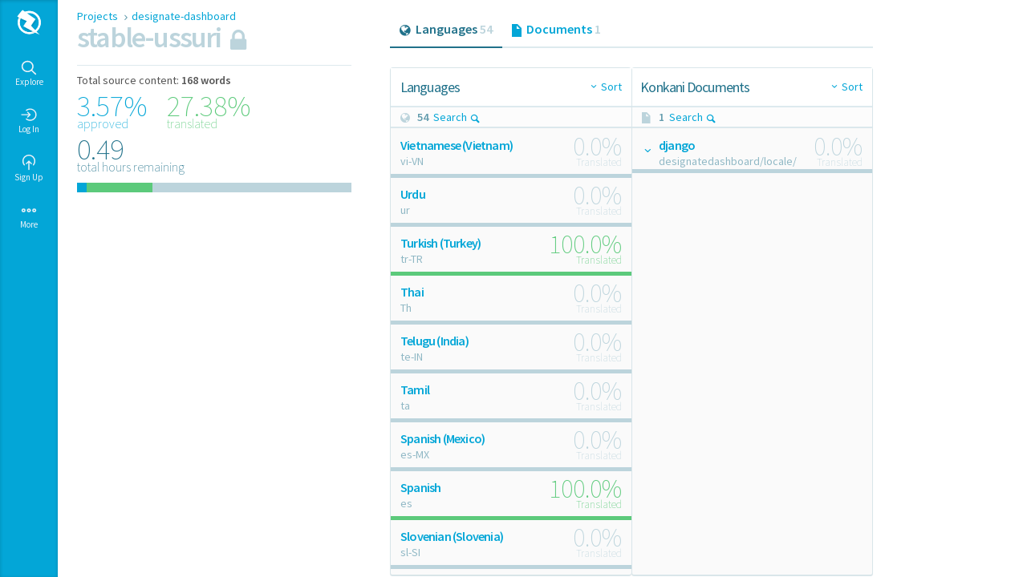

--- FILE ---
content_type: text/html;charset=UTF-8
request_url: https://translate.openstack.org/iteration/view/designate-dashboard/stable-ussuri/languages/kok
body_size: 16111
content:
<!DOCTYPE composition>

  <!--[if lt IE 7]&gt;      &lt;html class="no-js new-zanata lt-ie9 lt-ie8 lt-ie7"&gt; &lt;![endif]-->
  <!--[if IE 7]&gt;         &lt;html class="no-js new-zanata lt-ie9 lt-ie8"&gt; &lt;![endif]-->
  <!--[if IE 8]&gt;         &lt;html class="no-js new-zanata lt-ie9"&gt; &lt;![endif]-->
  <!--[if gt IE 8]&gt;&lt;!-->
  <html class="no-js new-zanata template">
  <!--&lt;![endif]--><head id="j_idt10">
    <meta http-equiv="Content-Type" content="text/html; charset=UTF-8" />
    <meta http-equiv="X-UA-Compatible" content="IE=edge,chrome=1" />

    <title>Zanata: 
  Version -
  designate-dashboard:stable-ussuri
</title>

    <meta name="description" content="" />
    <meta name="author" content="" />
    <meta name="viewport" content="width=device-width, minimum-scale=1.0" />
    <meta http-equiv="cleartype" content="on" />
    <link rel="stylesheet" href="/frontend.css" type="text/css" />
    <link type="image/x-icon" rel="shortcut icon" href="/resources/assets/img/logo/logo.ico" />
    <link type="image/x-icon" rel="icon" href="/resources/assets/img/logo/logo.ico" />

    <!--[if gt IE 8]&gt;&lt;!-->
    <link type="text/css" rel="stylesheet" href="/resources/assets/css/style.css" />
    <!--&lt;![endif]-->

    <!--[if (lt IE 9) &amp; (!IEMobile)]&gt;
    &lt;script src="js/vendor/selectivizr-min.js"&gt;&lt;/script&gt;
    &lt;![endif]-->

    <script type="application/javascript">
      var globalMessageTimer;

      // automatically clear global message after 5 seconds
      function startGlobalMessageTimer() {
        if (typeof zanata == 'undefined') {
          jQuery('#messages .message--global').addClass('is-active');
        } else {
          zanata.messages.activate('#messages .message--global');
        }

        //stop previous timeout counter
        clearTimeout(globalMessageTimer);

        globalMessageTimer = setTimeout(function() {
          if (typeof zanata == 'undefined') {
            jQuery('#messages .message--global').removeClass('is-active');
          } else {
            zanata.messages.deactivate('#messages .message--global');
          }
        }, 5000);
      }
    </script><script type="text/javascript" src="/javax.faces.resource/windowhandler.js.xhtml?ln=deltaspike"></script><script type="text/javascript" src="/javax.faces.resource/jsf.js.xhtml?ln=javax.faces"></script><script type="text/javascript" src="/org.richfaces.resources/javax.faces.resource/org.richfaces.staticResource/4.5.17.Final/PackedCompressed/org.richfaces/jquery.js"></script><script type="text/javascript" src="/org.richfaces.resources/javax.faces.resource/org.richfaces.staticResource/4.5.17.Final/PackedCompressed/packed/packed.js"></script><link type="text/css" rel="stylesheet" href="/org.richfaces.resources/javax.faces.resource/org.richfaces.staticResource/4.5.17.Final/PackedCompressed/classic/packed/packed.css" /><script id="_org_richfaces_queue" type="text/javascript">RichFaces.queue.setQueueOptions({"languageTabLanguageSearch:j_idt279":{"requestDelay":500} ,"languageTabDocumentSearch:j_idt380":{"requestDelay":500} ,"documentsTabDocumentSearch:j_idt611":{"requestDelay":500} ,"documentsTabLanguageSearch:j_idt714":{"requestDelay":500} ,"groupSearch:j_idt804":{"requestDelay":500} ,"groupSearchBottom:j_idt845":{"requestDelay":500} ,"settingsTabDocumentSearch:j_idt1009":{"requestDelay":500} ,"settingsTabDocumentSearchBottom:j_idt1040":{"requestDelay":500} });</script></head><body class="templatestyle"><script type="text/javascript">(function(){dswh.init('default','NONE',10,{'tokenizedRedirect':false,'storeWindowTreeOnLinkClick':true,'storeWindowTreeOnButtonClick':false});})();</script><div id="messages">
        <ul class="list--no-bullets message--global">
        </ul></div>

    <div id="config" data-api-server-url="/rest" data-user="{}" data-permission="{&quot;isLoggedIn&quot;:false,&quot;isAdmin&quot;:false}" data-links="{&quot;loginUrl&quot;: &quot;/account/singleopenidlogin&quot;,                    &quot;registerUrl&quot;: &quot;/account/register&quot;}" data-allow-register="true">
    </div>
    <script type="application/javascript">
      window.config = JSON.parse(JSON.stringify(document.getElementById('config').dataset))
    </script>
    <div class="template-wrapper">
      <div class="template-container">
        <div id="root"></div>
        <main role="main" class="root-main">
          <div class="l__wrapper root-main-content l--pad-top-half">
<script type="text/javascript">
  //<![CDATA[
  jQuery(function () {
    crossroads.addRoute(':pre*:/iteration/view/{projectSlug}/{versionSlug}/languages/:lang::?query:',
      function (pre, projectSlug, versionSlug, lang, query) {
        zanata.tabs.activate(jQuery('#languages_tab'));
        var clickEle = jQuery('a.' + lang);
        if (lang && clickEle.length != 0) {
          updateActiveRow(jQuery('a.' + lang));
          toggleColumn('languages');
          reloadLocale(lang)
        }
      });

    crossroads.addRoute(':pre*:/iteration/view/{projectSlug}/{versionSlug}/documents:?query:',
      function (pre, projectSlug, versionSlug, query) {
        zanata.tabs.activate(jQuery('#documents_tab'));
        var docId = encodeURIComponent(query.docId);
        var clickEle = jQuery('#document-' + jqSelector(docId)).children().eq(1);
        if (docId && clickEle.length != 0) {
          updateActiveRow(clickEle);
          toggleColumn('documents');
          reloadDocument(projectSlug, versionSlug, docId)
        }
      });

    crossroads.addRoute(':pre*:/iteration/view/{projectSlug}/{versionSlug}/settings/:setting::?query:',
      function (pre, projectSlug, versionSlug, setting, query) {
        zanata.tabs.activate(jQuery('#settings_tab'));
        setting = setting || 'general';
        setting =
          validateTab("#settings-" + setting + '_tab', setting, 'general');
        zanata.tabs.activate(jQuery('#settings-' + setting + "_tab"))
      });


    crossroads.addRoute(':pre*:/iteration/view/{projectSlug}/{versionSlug}/:section::?query:',
      function (pre, projectSlug, versionSlug, section) {
        section = section || 'languages';
        section = validateTab('#' + section + "_tab", section, "languages");
        zanata.tabs.activate(jQuery('#' + section + "_tab"))
      });

    updateStateFromUrl();
    renderStatistics();
  });
  //]]>

  function openUploadSourcePanel(docId) {
    document.getElementById('uploadSourcePanelHeader')
  .
    innerHTML =
      'Update this document: ' + docId;
    document.getElementById('uploadSrcForm:uploadSourceDocId')
  .
    value = docId;
    RichFaces.component('uploadSourcePanel')
  .
    show();
    checkIfFileSelected();

    setUploadSourceButtonEnabled(false);
  }

  function hideUploadSourcePanel() {
    RichFaces.component('uploadSourcePanel')
  .
    hide();
    return false;
  }

  function checkIfFileSelected() {
    var isFileSelected = getSourceDocInput().val() != '';
    setUploadSourceButtonEnabled(isFileSelected);
    if (isFileSelected) {
      renderSourceDocTypeSelector(getSourceDocInput().val());
    }
  }

  function getSourceDocTypeSelection() {
    return jQuery('#' + jqSelector('uploadSrcForm:sourceDocumentTypes'));
  }

  function getSourceDocInput() {
    return jQuery('#' + jqSelector(''));
  }

  function getUploadSourceDocButton() {
    return jQuery('#' + jqSelector('uploadSrcForm:specificDocSubmitUploadButton'));
  }

  function setUploadSourceButtonEnabled(enable) {
    var uploadButton = getUploadSourceDocButton();
    uploadButton.prop('disabled', !enable);
  }
</script>
<form id="j_idt44" name="j_idt44" method="post" action="/iteration/view.xhtml" class="l--push-bottom-0" enctype="application/x-www-form-urlencoded">
<input type="hidden" name="j_idt44" value="j_idt44" />
<span id="j_idt44:j_idt45" style="display: none;"><script type="text/javascript">deleteDoc=function(val1){RichFaces.ajax("j_idt44:j_idt45",null,{"incId":"1","parameters":{"val1":val1} } )};</script></span><span id="j_idt44:j_idt47" style="display: none;"><script type="text/javascript">reloadLocale=function(val1){RichFaces.ajax("j_idt44:j_idt47",null,{"incId":"1","begin":"clearHTML('languages\u002Ddocument_list');clearHTML('language\u002Dlabel');zanata.loader.activate('#languagesTab\u002Dlanguage\u002Dlabel\u002Dloader')","parameters":{"val1":val1} ,"status":"languageTab\u002DdocumentsLoader"} )};</script></span><span id="j_idt44:j_idt49" style="display: none;"><script type="text/javascript">reloadDocument=function(val1,val2,val3){RichFaces.ajax("j_idt44:j_idt49",null,{"incId":"1","begin":"clearHTML('documents\u002Dlanguage_list');clearHTML('document\u002Dlabel');zanata.loader.activate('#documentsTab\u002Ddocument\u002Dlabel\u002Dloader')","parameters":{"val1":val1,"val2":val2,"val3":val3} ,"status":"documentsTab\u002DlanguagesLoader"} )};</script></span><span id="j_idt44:j_idt53" style="display: none;"><script type="text/javascript">refreshStatistics=function(){RichFaces.ajax("j_idt44:j_idt53",null,{"incId":"1","status":"statistic\u002Dloader"} )};</script></span><span id="j_idt44:j_idt54" style="display: none;"><script type="text/javascript">renderStatistics=function(){RichFaces.ajax("j_idt44:j_idt54",null,{"incId":"1","status":"statistic\u002Dloader"} )};</script></span><span id="j_idt44:j_idt55" style="display: none;"><script type="text/javascript">runCopyTrans=function(){RichFaces.ajax("j_idt44:j_idt55",null,{"incId":"1"} )};</script></span><span id="j_idt44:j_idt56" style="display: none;"><script type="text/javascript">cancelCopyTrans=function(){RichFaces.ajax("j_idt44:j_idt56",null,{"incId":"1"} )};</script></span><span id="j_idt44:j_idt57" style="display: none;"><script type="text/javascript">cancelCopyVersion=function(){RichFaces.ajax("j_idt44:j_idt57",null,{"incId":"1"} )};</script></span><span id="j_idt44:j_idt58" style="display: none;"><script type="text/javascript">cancelMergeTrans=function(){RichFaces.ajax("j_idt44:j_idt58",null,{"incId":"1"} )};</script></span><span id="j_idt44:j_idt59" style="display: none;"><script type="text/javascript">onCopyTransComplete=function(){RichFaces.ajax("j_idt44:j_idt59",null,{"incId":"1"} )};</script></span><span id="j_idt44:j_idt60" style="display: none;"><script type="text/javascript">onCopyVersionComplete=function(){RichFaces.ajax("j_idt44:j_idt60",null,{"incId":"1"} )};</script></span><span id="j_idt44:j_idt61" style="display: none;"><script type="text/javascript">onMergeTransComplete=function(){RichFaces.ajax("j_idt44:j_idt61",null,{"incId":"1"} )};</script></span><span id="j_idt44:j_idt62" style="display: none;"><script type="text/javascript">renderSourceDocTypeSelector=function(val1){RichFaces.ajax("j_idt44:j_idt62",null,{"incId":"1","parameters":{"val1":val1} } )};</script></span><span id="j_idt44:j_idt64" style="display: none;"><script type="text/javascript">bindSourceDocumentType=function(val1){RichFaces.ajax("j_idt44:j_idt64",null,{"incId":"1","begin":"setUploadSourceButtonEnabled(getSourceDocTypeSelection().val() != '')","parameters":{"val1":val1} } )};</script></span><input type="hidden" name="javax.faces.ViewState" id="j_id1:javax.faces.ViewState:0" value="1554652615409412267:-1773010312103362191" autocomplete="off" />
</form>


<div class="g" id="version-page">
<div class="g__item w--1-m w--3-8-l w--1-3 l--push-bottom-half">
  <p class="txt--meta l--push-all-0">
    <a href="/dashboard/projects">
      Projects
    </a>
    <i class="i i--arrow-right"></i><a href="/project/view/designate-dashboard">designate-dashboard</a>
  </p><div id="version-info" class="l--push-bottom-half">
    <h1 class="l--push-all-0">
    <span class="txt--neutral">stable-ussuri
      
        <i class="i--small i--right i--lock" title="This version is currently read only"></i>
    </span></h1></div><div id="overall_statistic" class="progress-bar--large__expander l--pad-bottom-half">
    <p class="d--top l--pad-top-half txt--mini">
    </p>
    <ul class="g--tight g--fit">
        <li class="g__item l--push-bottom-half">
          <span class="stats txt--state-highlight">

  <div id="j_idt91" class="loader--small  loader--block is-active">
    <span class="loader__spinner">
      <span></span><span></span><span></span>
    </span>
  </div>
            <span class="stats__unit txt--lowercase">
              Approved
            </span>
          </span>
        </li>

      <li class="g__item l--push-bottom-half">
        <span class="txt--state-success stats">

  <div id="j_idt97" class="loader--small  loader--block is-active">
    <span class="loader__spinner">
      <span></span><span></span><span></span>
    </span>
  </div>
          <span class="stats__unit txt--lowercase">
            Translated
          </span>
        </span>
      </li>
      <li class="g__item l--push-bottom-half">
        <span class="stats">

  <div id="j_idt102" class="loader--small  loader--block is-active">
    <span class="loader__spinner">
      <span></span><span></span><span></span>
    </span>
  </div>
          <span class="stats__unit txt--lowercase">
            total hours remaining
          </span>
        </span>
      </li>
    </ul><span id="j_idt117"><span style="display:none" class="rf-st-start">

  <div id="j_idt118" class="loader--large  loader--block is-active">
    <span class="loader__spinner">
      <span></span><span></span><span></span>
    </span>
  </div></span><span class="rf-st-stop"></span><script type="text/javascript">new RichFaces.ui.Status("j_idt117",{"statusName":"statistic\u002Dloader"} )</script></span></div>
  <div id="copyTrans"><div id="copyTrans:copyTrans-content" class="panel l--push-top-1 is-hidden">

      <div class="l--pad-all-half l--push-top-quarter"><div style="display:none;" id="copyTrans:copyTransProgressBar:poll-copyTransProgressBar"><form id="copyTrans:copyTransProgressBar:poll-copyTransProgressBar:_form" method="post" style="margin:0; padding:0; display: inline;" action="/iteration/view.xhtml"><input type="hidden" name="javax.faces.ViewState" id="j_id1:javax.faces.ViewState:1" value="1554652615409412267:-1773010312103362191" autocomplete="off" /></form><script type="text/javascript">new RichFaces.ui.Poll("copyTrans:copyTransProgressBar:poll\u002DcopyTransProgressBar",{"interval":5000,"ontimer":function(event){RichFaces.ajax("copyTrans:copyTransProgressBar:poll\u002DcopyTransProgressBar",event,{"incId":"1"} )}} )</script></div>

  <script type="text/javascript">
    //<![CDATA[
    function copyTransProgressBarOnPollComplete() {
      var contentDiv = jQuery("[id='copyTrans:copyTransProgressBar:copyTransProgressBar-content']");
      var completedPercentage = jQuery("[id='copyTransProgressBar-completePercent']").val();

      var completedBar = jQuery(contentDiv).find('.progress-bar__translated');
      jQuery(completedBar).width(getPercentage(completedPercentage));
      jQuery(completedBar).attr('title', getPercentage(completedPercentage));

      var uncompletedBar = jQuery(contentDiv).find('.progress-bar__item');
      jQuery(uncompletedBar).width(getPercentage((100 - completedPercentage)));
      jQuery(uncompletedBar).css('margin-left', getPercentage(completedPercentage));

      var inProgress = jQuery("[id='copyTransProgressBar-inProgress']").val();
      if (inProgress == 'false' || completedPercentage == '100') {
        onCopyTransComplete();
      }
    }

    function getPercentage(val) {
      return val + '%';
    }
    //]]>
  </script><div id="copyTrans:copyTransProgressBar:copyTransProgressBar"><div id="copyTrans:copyTransProgressBar:copyTransProgressBar-content" class="is-active progress-bar__expander"><div id="copyTrans:copyTransProgressBar:copyTransProgressBar-var">
        <input id="copyTransProgressBar-inProgress" type="hidden" value="false" />
        <input id="copyTransProgressBar-completePercent" type="hidden" value="0" /></div><div class="progress-bar">
          <span class="progress-bar__translated" style="width: 0%;"></span>
          <span class="progress-bar__item" style="width: 100%;margin-left: 0%"></span></div></div></div><div id="copyTrans:copyTrans-progress-messages" class="txt--meta l--push-top-quarter">
        <span>Processed message  of , Time Remaining: 
        </span></div>
      </div></div>
  </div>
  <div id="copyVersion"><div id="copyVersion:copyVersion-content" class="panel l--push-top-1 is-hidden">

      <div class="l--pad-all-half l--push-top-quarter"><div style="display:none;" id="copyVersion:copyVersionProgressBar:poll-copyVersionProgressBar"><form id="copyVersion:copyVersionProgressBar:poll-copyVersionProgressBar:_form" method="post" style="margin:0; padding:0; display: inline;" action="/iteration/view.xhtml"><input type="hidden" name="javax.faces.ViewState" id="j_id1:javax.faces.ViewState:2" value="1554652615409412267:-1773010312103362191" autocomplete="off" /></form><script type="text/javascript">new RichFaces.ui.Poll("copyVersion:copyVersionProgressBar:poll\u002DcopyVersionProgressBar",{"interval":5000,"ontimer":function(event){RichFaces.ajax("copyVersion:copyVersionProgressBar:poll\u002DcopyVersionProgressBar",event,{"incId":"1"} )}} )</script></div>

  <script type="text/javascript">
    //<![CDATA[
    function copyVersionProgressBarOnPollComplete() {
      var contentDiv = jQuery("[id='copyVersion:copyVersionProgressBar:copyVersionProgressBar-content']");
      var completedPercentage = jQuery("[id='copyVersionProgressBar-completePercent']").val();

      var completedBar = jQuery(contentDiv).find('.progress-bar__translated');
      jQuery(completedBar).width(getPercentage(completedPercentage));
      jQuery(completedBar).attr('title', getPercentage(completedPercentage));

      var uncompletedBar = jQuery(contentDiv).find('.progress-bar__item');
      jQuery(uncompletedBar).width(getPercentage((100 - completedPercentage)));
      jQuery(uncompletedBar).css('margin-left', getPercentage(completedPercentage));

      var inProgress = jQuery("[id='copyVersionProgressBar-inProgress']").val();
      if (inProgress == 'false' || completedPercentage == '100') {
        onCopyVersionComplete();
      }
    }

    function getPercentage(val) {
      return val + '%';
    }
    //]]>
  </script><div id="copyVersion:copyVersionProgressBar:copyVersionProgressBar"><div id="copyVersion:copyVersionProgressBar:copyVersionProgressBar-content" class="is-active progress-bar__expander"><div id="copyVersion:copyVersionProgressBar:copyVersionProgressBar-var">
        <input id="copyVersionProgressBar-inProgress" type="hidden" value="false" />
        <input id="copyVersionProgressBar-completePercent" type="hidden" value="0" /></div><div class="progress-bar">
          <span class="progress-bar__translated" style="width: 0%;"></span>
          <span class="progress-bar__item" style="width: 100%;margin-left: 0%"></span></div></div></div><div id="copyVersion:copyVersion-progress-messages" class="txt--meta l--push-top-quarter">
        <span>Processed document 0 of 0
        </span></div>
      </div></div>
  </div>
  <div id="mergeTrans"><div id="mergeTrans:mergeTrans-content" class="panel l--push-top-1 is-hidden">

      <div class="l--pad-all-half l--push-top-quarter"><div style="display:none;" id="mergeTrans:mergeTransProgressBar:poll-mergeTransProgressBar"><form id="mergeTrans:mergeTransProgressBar:poll-mergeTransProgressBar:_form" method="post" style="margin:0; padding:0; display: inline;" action="/iteration/view.xhtml"><input type="hidden" name="javax.faces.ViewState" id="j_id1:javax.faces.ViewState:3" value="1554652615409412267:-1773010312103362191" autocomplete="off" /></form><script type="text/javascript">new RichFaces.ui.Poll("mergeTrans:mergeTransProgressBar:poll\u002DmergeTransProgressBar",{"interval":5000,"ontimer":function(event){RichFaces.ajax("mergeTrans:mergeTransProgressBar:poll\u002DmergeTransProgressBar",event,{"incId":"1"} )}} )</script></div>

  <script type="text/javascript">
    //<![CDATA[
    function mergeTransProgressBarOnPollComplete() {
      var contentDiv = jQuery("[id='mergeTrans:mergeTransProgressBar:mergeTransProgressBar-content']");
      var completedPercentage = jQuery("[id='mergeTransProgressBar-completePercent']").val();

      var completedBar = jQuery(contentDiv).find('.progress-bar__translated');
      jQuery(completedBar).width(getPercentage(completedPercentage));
      jQuery(completedBar).attr('title', getPercentage(completedPercentage));

      var uncompletedBar = jQuery(contentDiv).find('.progress-bar__item');
      jQuery(uncompletedBar).width(getPercentage((100 - completedPercentage)));
      jQuery(uncompletedBar).css('margin-left', getPercentage(completedPercentage));

      var inProgress = jQuery("[id='mergeTransProgressBar-inProgress']").val();
      if (inProgress == 'false' || completedPercentage == '100') {
        onMergeTransComplete();
      }
    }

    function getPercentage(val) {
      return val + '%';
    }
    //]]>
  </script><div id="mergeTrans:mergeTransProgressBar:mergeTransProgressBar"><div id="mergeTrans:mergeTransProgressBar:mergeTransProgressBar-content" class="is-active progress-bar__expander"><div id="mergeTrans:mergeTransProgressBar:mergeTransProgressBar-var">
        <input id="mergeTransProgressBar-inProgress" type="hidden" value="false" />
        <input id="mergeTransProgressBar-completePercent" type="hidden" value="0" /></div><div class="progress-bar">
          <span class="progress-bar__translated" style="width: 0%;"></span>
          <span class="progress-bar__item" style="width: 100%;margin-left: 0%"></span></div></div></div><div id="mergeTrans:mergeTrans-progress-messages" class="txt--meta l--push-top-quarter">
        <span>
        </span></div>
      </div></div>
  </div>
</div>

<div class="g__item w--1-m w--5-8-l w--2-3">
  <div class="tabs--lined js-tabs">
    <ul class="tabs__nav js-tabs-nav">
      <li>
        <a id="languages_tab" href="/iteration/view/designate-dashboard/stable-ussuri/languages" class="js-url-mod" data-content="#languages">
          <i class="i i--language"></i>
          <span class="is-hidden--s i__text--right">
            Languages
            <span id="languages-size" class="txt--neutral">
              54
            </span>
          </span>
        </a>
      </li>
      <li>
        <a id="documents_tab" href="/iteration/view/designate-dashboard/stable-ussuri/documents" class="js-url-mod" data-content="#documents">
          <i class="i i--document"></i>
          <span class="is-hidden--s i__text--right">
            Documents
            <span id="documents-size" class="txt--neutral">
              1
            </span>
          </span>
        </a>
      </li>
      <li class="tab__end">
<form id="j_idt232" name="j_idt232" method="post" action="/iteration/view.xhtml" enctype="application/x-www-form-urlencoded">
<input type="hidden" name="j_idt232" value="j_idt232" />
<div id="j_idt232:version-more-actions" class="dropdown dropdown--tab dropdown--small dropdown--right dropdown--inline js-dropdown"></div><input type="hidden" name="javax.faces.ViewState" id="j_id1:javax.faces.ViewState:4" value="1554652615409412267:-1773010312103362191" autocomplete="off" />
</form>
      </li>
    </ul>

    <ul class="tabs__content panels__container js-tabs-content l--push-top-1">
      <li id="languages">

<script type="text/javascript">
  function prepareUploadDialog(msg, docId) {
    jQuery('#uploadPanelMsg').html(msg);
    document.getElementById('uploadForm:uploadDocId').value = docId;
  }

  function prepareDownloadDialog(msg) {
    jQuery('#downloadDialogMsg').html(msg);
  }

</script><span id="j_idt258" style="display: none;"><script type="text/javascript">downloadZip=function(){RichFaces.ajax("j_idt258",null,{"incId":"1"} )};</script></span><span id="j_idt259" style="display: none;"><script type="text/javascript">triggerManualWebHook=function(){RichFaces.ajax("j_idt259",null,{"incId":"1"} )};</script></span>

<div class="panels--2">
<div class="panels__panel panel js-panel">
  <div class="panels__panel__header panel__header">
    <div class="panel__header__actions">
  <div id="languages-language_sorting" class="dropdown dropdown--header dropdown--small dropdown--right js-dropdown">
    <a class="dropdown__toggle js-dropdown__toggle" href="#">
      Sort
      <i class="i i--arrow-down dropdown__toggle__icon"></i>
    </a>
<form id="languages-language_sorting:j_idt262" name="languages-language_sorting:j_idt262" method="post" action="/iteration/view.xhtml" class="l--push-bottom-0" enctype="application/x-www-form-urlencoded">
<input type="hidden" name="languages-language_sorting:j_idt262" value="languages-language_sorting:j_idt262" />

      <ul class="dropdown__content js-dropdown__content" role="content" aria-labelledby="dropdownContent">
          <li><a href="#" id="languages-language_sorting:j_idt262:j_idt264:0:j_idt266" name="languages-language_sorting:j_idt262:j_idt264:0:j_idt266" onclick="RichFaces.ajax(&quot;languages\u002Dlanguage_sorting:j_idt262:j_idt264:0:j_idt266&quot;,event,{&quot;incId&quot;:&quot;1&quot;,&quot;begin&quot;:&quot;clearHTML('languages\u002Dlanguage_form')&quot;,&quot;status&quot;:&quot;languageTab\u002DlanguagesLoader&quot;} );return false;" class="is-active js-sort-option" tabindex="-1">
              Alphabetical
              </a>
          </li>
          <li><a href="#" id="languages-language_sorting:j_idt262:j_idt264:1:j_idt266" name="languages-language_sorting:j_idt262:j_idt264:1:j_idt266" onclick="RichFaces.ajax(&quot;languages\u002Dlanguage_sorting:j_idt262:j_idt264:1:j_idt266&quot;,event,{&quot;incId&quot;:&quot;1&quot;,&quot;begin&quot;:&quot;clearHTML('languages\u002Dlanguage_form')&quot;,&quot;status&quot;:&quot;languageTab\u002DlanguagesLoader&quot;} );return false;" class=" js-sort-option" tabindex="-1">
              Hours remaining
              </a>
          </li>
          <li><a href="#" id="languages-language_sorting:j_idt262:j_idt264:2:j_idt266" name="languages-language_sorting:j_idt262:j_idt264:2:j_idt266" onclick="RichFaces.ajax(&quot;languages\u002Dlanguage_sorting:j_idt262:j_idt264:2:j_idt266&quot;,event,{&quot;incId&quot;:&quot;1&quot;,&quot;begin&quot;:&quot;clearHTML('languages\u002Dlanguage_form')&quot;,&quot;status&quot;:&quot;languageTab\u002DlanguagesLoader&quot;} );return false;" class=" js-sort-option" tabindex="-1">
              Percent translated
              </a>
          </li>
          <li><a href="#" id="languages-language_sorting:j_idt262:j_idt264:3:j_idt266" name="languages-language_sorting:j_idt262:j_idt264:3:j_idt266" onclick="RichFaces.ajax(&quot;languages\u002Dlanguage_sorting:j_idt262:j_idt264:3:j_idt266&quot;,event,{&quot;incId&quot;:&quot;1&quot;,&quot;begin&quot;:&quot;clearHTML('languages\u002Dlanguage_form')&quot;,&quot;status&quot;:&quot;languageTab\u002DlanguagesLoader&quot;} );return false;" class=" js-sort-option" tabindex="-1">
              Words remaining
              </a>
          </li>
      </ul><input type="hidden" name="javax.faces.ViewState" id="j_id1:javax.faces.ViewState:5" value="1554652615409412267:-1773010312103362191" autocomplete="off" />
</form>
  </div>
    </div>
    <h2 class="panel__heading">Languages</h2>
  </div>

  <div class="panel__sub-header js-reveal"><span id="languageTabLanguageSearch:j_idt274" style="display: none;"><script type="text/javascript">languageTabLanguageSearchNextPage=function(){RichFaces.ajax("languageTabLanguageSearch:j_idt274",null,{"incId":"1","status":"languageTab\u002DlanguagesLoader"} )};</script></span><span id="languageTabLanguageSearch:j_idt275" style="display: none;"><script type="text/javascript">languageTabLanguageSearchPreviousPage=function(){RichFaces.ajax("languageTabLanguageSearch:j_idt275",null,{"incId":"1","status":"languageTab\u002DlanguagesLoader"} )};</script></span><span id="languageTabLanguageSearch:j_idt277" style="display: none;"><script type="text/javascript">languageTabLanguageSearchFilterList=function(val){RichFaces.ajax("languageTabLanguageSearch:j_idt277",null,{"queueId":"languageTabLanguageSearch:j_idt279","incId":"1","begin":"clearHTML('languages\u002Dlanguage_form')","parameters":{"val":val} ,"status":"languageTab\u002DlanguagesLoader"} )};</script></span>

    <div class="form--search panel__search reveal__target--appear" id="languageTabLanguageSearch">
      <label for="languageTabLanguageSearch__input" class="form--search__label"></label>
      <input id="languageTabLanguageSearch__input" type="search" maxlength="255" placeholder="Search languages…" onkeyup="filterList(this, languageTabLanguageSearchFilterList)" class="form--search__input js-reveal__target__input" />

      <div class="panel__search__cancel">
        <button class="button--link js-reveal__reset l--push-right-half is-hidden " data-target="#languageTabLanguageSearch" onclick="languageTabLanguageSearchFilterList('')" title="Clear search">
          Clear
        </button>
        <button class="button--link js-reveal__cancel" onclick="if(jQuery(languageTabLanguageSearch__input).val().length != 0) {languageTabLanguageSearchFilterList('')} else {setTimeout(zanata.panel.init, 10)}" data-target="#languageTabLanguageSearch">Cancel
        </button>
      </div>

    </div><div class="panel__results "><div id="languageTabLanguageSearch:languageTabLanguageSearch-pager"><div class="panel__results__type">
        <i class="i txt--neutral i--language"></i></div></div>
    <span class="txt--meta"><span id="languageTabLanguageSearch:languageTabLanguageSearch-page-info">
            <strong>54</strong></span>
        <button class="button--link panel__search__button js-reveal__show" onclick="setTimeout(zanata.panel.init, 10)" data-target="#languageTabLanguageSearch">
          Search<i class="i--right i--search"></i>
        </button>
    </span></div>
  </div>

  <div style="position: relative">
    <div class="modal" id="exportTMXModal" tabindex="-1" role="dialog" aria-labelledby="confirmModal" aria-hidden="true">
      <div class="modal__dialog l--constrain-small txt--mini">
        <header class="modal__header">
          <h2 class="modal__title" name="title">Export Version to TMX</h2>
            <button type="button" class="modal__close button--link" data-dismiss="modal" onclick="onExportTMXResponse(false)">
              <i class="i i--huge i--cancel"></i>
            </button>
        </header>

        <div class="modal__content l--pad-all-1">
          <div class="l--pad-v-quarter" name="confirm-message">Are you sure you want to export this version to TMX?
          </div>
        </div>

        <footer class="modal__footer l--pad-h-1 l--pad-v-half bg--highest">
          <div class="txt--align-right">
              <div class="bx--inline-block">
                <button id="confirm-cancel-button" onclick="onExportTMXResponse(false)" class="cancel button--link l--push-right-half" data-dismiss="modal">
                  Cancel
                </button>
              </div>
            <div class="bx--inline-block">
              <button id="confirm-ok-button" class="button button--primary" onclick="onExportTMXResponse(true)">
                OK
              </button>
            </div>
          </div>
        </footer>
      </div>
    </div>

      <script type="application/javascript">
        var localeId;
        function setSelectedLanguage(id, message) {
          localeId = id;
          jQuery("#exportTMXModal [name='confirm-message']").html(message)
        }

        function onExportTMXResponse(exp) {
          if(exp) {
            window.open('/rest/tm/projects/designate-dashboard/iterations/stable-ussuri?locale=' + localeId)
          } else {
            localeId = null
          }
          zanata.modal.hide('#exportTMXModal');
        }
      </script><span id="j_idt307"><span style="display:none" class="rf-st-start">

  <div id="j_idt308" class="loader--large  loader--center is-active">
    <span class="loader__spinner">
      <span></span><span></span><span></span>
    </span>
  </div></span><span class="rf-st-stop"></span><script type="text/javascript">new RichFaces.ui.Status("j_idt307",{"statusName":"languageTab\u002DlanguagesLoader"} )</script></span>
<form id="languages-language_form" name="languages-language_form" method="post" action="/iteration/view.xhtml" class="panel__body js-panel__body" enctype="application/x-www-form-urlencoded">
<input type="hidden" name="languages-language_form" value="languages-language_form" />

        <ul class="list--stats" id="languages-language_list">
            <li class="progress-bar__expander panels__panel__item">
              <a href="/iteration/view/designate-dashboard/stable-ussuri/languages/vi-VN" onclick="changeBrowserUrl(this.href, true);return false" class="vi-VN">
                <div class="list__item">
                  <div class="list__item__info">
                    <h3 class="list__title">
                      Vietnamese (Vietnam)
                      
                    </h3>
                    <span class="list__item__meta">vi-VN</span>
                  </div>
                  <div class="list__item__stats"><span id="languages-language_form:j_idt318:0:j_idt325"><span style="display:none" class="rf-st-start">

  <div id="j_idt326" class="loader--small  loader--inline is-active">
    <span class="loader__spinner">
      <span></span><span></span><span></span>
    </span>
  </div></span><span class="rf-st-stop"></span><script type="text/javascript">new RichFaces.ui.Status("languages\u002Dlanguage_form:j_idt318:0:j_idt325",{"statusName":"statistic\u002Dloader"} )</script></span>
                  </div>
                </div>
              </a>
            </li>
            <li class="progress-bar__expander panels__panel__item">
              <a href="/iteration/view/designate-dashboard/stable-ussuri/languages/ur" onclick="changeBrowserUrl(this.href, true);return false" class="ur">
                <div class="list__item">
                  <div class="list__item__info">
                    <h3 class="list__title">
                      Urdu
                      
                    </h3>
                    <span class="list__item__meta">ur</span>
                  </div>
                  <div class="list__item__stats"><span id="languages-language_form:j_idt318:1:j_idt325"><span style="display:none" class="rf-st-start">

  <div id="j_idt326" class="loader--small  loader--inline is-active">
    <span class="loader__spinner">
      <span></span><span></span><span></span>
    </span>
  </div></span><span class="rf-st-stop"></span><script type="text/javascript">new RichFaces.ui.Status("languages\u002Dlanguage_form:j_idt318:1:j_idt325",{"statusName":"statistic\u002Dloader"} )</script></span>
                  </div>
                </div>
              </a>
            </li>
            <li class="progress-bar__expander panels__panel__item">
              <a href="/iteration/view/designate-dashboard/stable-ussuri/languages/tr-TR" onclick="changeBrowserUrl(this.href, true);return false" class="tr-TR">
                <div class="list__item">
                  <div class="list__item__info">
                    <h3 class="list__title">
                      Turkish (Turkey)
                      
                    </h3>
                    <span class="list__item__meta">tr-TR</span>
                  </div>
                  <div class="list__item__stats"><span id="languages-language_form:j_idt318:2:j_idt325"><span style="display:none" class="rf-st-start">

  <div id="j_idt326" class="loader--small  loader--inline is-active">
    <span class="loader__spinner">
      <span></span><span></span><span></span>
    </span>
  </div></span><span class="rf-st-stop"></span><script type="text/javascript">new RichFaces.ui.Status("languages\u002Dlanguage_form:j_idt318:2:j_idt325",{"statusName":"statistic\u002Dloader"} )</script></span>
                  </div>
                </div>
              </a>
            </li>
            <li class="progress-bar__expander panels__panel__item">
              <a href="/iteration/view/designate-dashboard/stable-ussuri/languages/Th" onclick="changeBrowserUrl(this.href, true);return false" class="Th">
                <div class="list__item">
                  <div class="list__item__info">
                    <h3 class="list__title">
                      Thai
                      
                    </h3>
                    <span class="list__item__meta">Th</span>
                  </div>
                  <div class="list__item__stats"><span id="languages-language_form:j_idt318:3:j_idt325"><span style="display:none" class="rf-st-start">

  <div id="j_idt326" class="loader--small  loader--inline is-active">
    <span class="loader__spinner">
      <span></span><span></span><span></span>
    </span>
  </div></span><span class="rf-st-stop"></span><script type="text/javascript">new RichFaces.ui.Status("languages\u002Dlanguage_form:j_idt318:3:j_idt325",{"statusName":"statistic\u002Dloader"} )</script></span>
                  </div>
                </div>
              </a>
            </li>
            <li class="progress-bar__expander panels__panel__item">
              <a href="/iteration/view/designate-dashboard/stable-ussuri/languages/te-IN" onclick="changeBrowserUrl(this.href, true);return false" class="te-IN">
                <div class="list__item">
                  <div class="list__item__info">
                    <h3 class="list__title">
                      Telugu (India)
                      
                    </h3>
                    <span class="list__item__meta">te-IN</span>
                  </div>
                  <div class="list__item__stats"><span id="languages-language_form:j_idt318:4:j_idt325"><span style="display:none" class="rf-st-start">

  <div id="j_idt326" class="loader--small  loader--inline is-active">
    <span class="loader__spinner">
      <span></span><span></span><span></span>
    </span>
  </div></span><span class="rf-st-stop"></span><script type="text/javascript">new RichFaces.ui.Status("languages\u002Dlanguage_form:j_idt318:4:j_idt325",{"statusName":"statistic\u002Dloader"} )</script></span>
                  </div>
                </div>
              </a>
            </li>
            <li class="progress-bar__expander panels__panel__item">
              <a href="/iteration/view/designate-dashboard/stable-ussuri/languages/ta" onclick="changeBrowserUrl(this.href, true);return false" class="ta">
                <div class="list__item">
                  <div class="list__item__info">
                    <h3 class="list__title">
                      Tamil
                      
                    </h3>
                    <span class="list__item__meta">ta</span>
                  </div>
                  <div class="list__item__stats"><span id="languages-language_form:j_idt318:5:j_idt325"><span style="display:none" class="rf-st-start">

  <div id="j_idt326" class="loader--small  loader--inline is-active">
    <span class="loader__spinner">
      <span></span><span></span><span></span>
    </span>
  </div></span><span class="rf-st-stop"></span><script type="text/javascript">new RichFaces.ui.Status("languages\u002Dlanguage_form:j_idt318:5:j_idt325",{"statusName":"statistic\u002Dloader"} )</script></span>
                  </div>
                </div>
              </a>
            </li>
            <li class="progress-bar__expander panels__panel__item">
              <a href="/iteration/view/designate-dashboard/stable-ussuri/languages/es-MX" onclick="changeBrowserUrl(this.href, true);return false" class="es-MX">
                <div class="list__item">
                  <div class="list__item__info">
                    <h3 class="list__title">
                      Spanish (Mexico)
                      
                    </h3>
                    <span class="list__item__meta">es-MX</span>
                  </div>
                  <div class="list__item__stats"><span id="languages-language_form:j_idt318:6:j_idt325"><span style="display:none" class="rf-st-start">

  <div id="j_idt326" class="loader--small  loader--inline is-active">
    <span class="loader__spinner">
      <span></span><span></span><span></span>
    </span>
  </div></span><span class="rf-st-stop"></span><script type="text/javascript">new RichFaces.ui.Status("languages\u002Dlanguage_form:j_idt318:6:j_idt325",{"statusName":"statistic\u002Dloader"} )</script></span>
                  </div>
                </div>
              </a>
            </li>
            <li class="progress-bar__expander panels__panel__item">
              <a href="/iteration/view/designate-dashboard/stable-ussuri/languages/es" onclick="changeBrowserUrl(this.href, true);return false" class="es">
                <div class="list__item">
                  <div class="list__item__info">
                    <h3 class="list__title">
                      Spanish
                      
                    </h3>
                    <span class="list__item__meta">es</span>
                  </div>
                  <div class="list__item__stats"><span id="languages-language_form:j_idt318:7:j_idt325"><span style="display:none" class="rf-st-start">

  <div id="j_idt326" class="loader--small  loader--inline is-active">
    <span class="loader__spinner">
      <span></span><span></span><span></span>
    </span>
  </div></span><span class="rf-st-stop"></span><script type="text/javascript">new RichFaces.ui.Status("languages\u002Dlanguage_form:j_idt318:7:j_idt325",{"statusName":"statistic\u002Dloader"} )</script></span>
                  </div>
                </div>
              </a>
            </li>
            <li class="progress-bar__expander panels__panel__item">
              <a href="/iteration/view/designate-dashboard/stable-ussuri/languages/sl-SI" onclick="changeBrowserUrl(this.href, true);return false" class="sl-SI">
                <div class="list__item">
                  <div class="list__item__info">
                    <h3 class="list__title">
                      Slovenian (Slovenia)
                      
                    </h3>
                    <span class="list__item__meta">sl-SI</span>
                  </div>
                  <div class="list__item__stats"><span id="languages-language_form:j_idt318:8:j_idt325"><span style="display:none" class="rf-st-start">

  <div id="j_idt326" class="loader--small  loader--inline is-active">
    <span class="loader__spinner">
      <span></span><span></span><span></span>
    </span>
  </div></span><span class="rf-st-stop"></span><script type="text/javascript">new RichFaces.ui.Status("languages\u002Dlanguage_form:j_idt318:8:j_idt325",{"statusName":"statistic\u002Dloader"} )</script></span>
                  </div>
                </div>
              </a>
            </li>
            <li class="progress-bar__expander panels__panel__item">
              <a href="/iteration/view/designate-dashboard/stable-ussuri/languages/sr" onclick="changeBrowserUrl(this.href, true);return false" class="sr">
                <div class="list__item">
                  <div class="list__item__info">
                    <h3 class="list__title">
                      Serbian
                      
                    </h3>
                    <span class="list__item__meta">sr</span>
                  </div>
                  <div class="list__item__stats"><span id="languages-language_form:j_idt318:9:j_idt325"><span style="display:none" class="rf-st-start">

  <div id="j_idt326" class="loader--small  loader--inline is-active">
    <span class="loader__spinner">
      <span></span><span></span><span></span>
    </span>
  </div></span><span class="rf-st-stop"></span><script type="text/javascript">new RichFaces.ui.Status("languages\u002Dlanguage_form:j_idt318:9:j_idt325",{"statusName":"statistic\u002Dloader"} )</script></span>
                  </div>
                </div>
              </a>
            </li>
            <li class="progress-bar__expander panels__panel__item">
              <a href="/iteration/view/designate-dashboard/stable-ussuri/languages/ru" onclick="changeBrowserUrl(this.href, true);return false" class="ru">
                <div class="list__item">
                  <div class="list__item__info">
                    <h3 class="list__title">
                      Russian
                      
                    </h3>
                    <span class="list__item__meta">ru</span>
                  </div>
                  <div class="list__item__stats"><span id="languages-language_form:j_idt318:10:j_idt325"><span style="display:none" class="rf-st-start">

  <div id="j_idt326" class="loader--small  loader--inline is-active">
    <span class="loader__spinner">
      <span></span><span></span><span></span>
    </span>
  </div></span><span class="rf-st-stop"></span><script type="text/javascript">new RichFaces.ui.Status("languages\u002Dlanguage_form:j_idt318:10:j_idt325",{"statusName":"statistic\u002Dloader"} )</script></span>
                  </div>
                </div>
              </a>
            </li>
            <li class="progress-bar__expander panels__panel__item">
              <a href="/iteration/view/designate-dashboard/stable-ussuri/languages/Ro" onclick="changeBrowserUrl(this.href, true);return false" class="Ro">
                <div class="list__item">
                  <div class="list__item__info">
                    <h3 class="list__title">
                      Romanian
                      
                    </h3>
                    <span class="list__item__meta">Ro</span>
                  </div>
                  <div class="list__item__stats"><span id="languages-language_form:j_idt318:11:j_idt325"><span style="display:none" class="rf-st-start">

  <div id="j_idt326" class="loader--small  loader--inline is-active">
    <span class="loader__spinner">
      <span></span><span></span><span></span>
    </span>
  </div></span><span class="rf-st-stop"></span><script type="text/javascript">new RichFaces.ui.Status("languages\u002Dlanguage_form:j_idt318:11:j_idt325",{"statusName":"statistic\u002Dloader"} )</script></span>
                  </div>
                </div>
              </a>
            </li>
            <li class="progress-bar__expander panels__panel__item">
              <a href="/iteration/view/designate-dashboard/stable-ussuri/languages/pa-IN" onclick="changeBrowserUrl(this.href, true);return false" class="pa-IN">
                <div class="list__item">
                  <div class="list__item__info">
                    <h3 class="list__title">
                      Punjabi (India)
                      
                    </h3>
                    <span class="list__item__meta">pa-IN</span>
                  </div>
                  <div class="list__item__stats"><span id="languages-language_form:j_idt318:12:j_idt325"><span style="display:none" class="rf-st-start">

  <div id="j_idt326" class="loader--small  loader--inline is-active">
    <span class="loader__spinner">
      <span></span><span></span><span></span>
    </span>
  </div></span><span class="rf-st-stop"></span><script type="text/javascript">new RichFaces.ui.Status("languages\u002Dlanguage_form:j_idt318:12:j_idt325",{"statusName":"statistic\u002Dloader"} )</script></span>
                  </div>
                </div>
              </a>
            </li>
            <li class="progress-bar__expander panels__panel__item">
              <a href="/iteration/view/designate-dashboard/stable-ussuri/languages/pt-BR" onclick="changeBrowserUrl(this.href, true);return false" class="pt-BR">
                <div class="list__item">
                  <div class="list__item__info">
                    <h3 class="list__title">
                      Portuguese (Brazil)
                      
                    </h3>
                    <span class="list__item__meta">pt-BR</span>
                  </div>
                  <div class="list__item__stats"><span id="languages-language_form:j_idt318:13:j_idt325"><span style="display:none" class="rf-st-start">

  <div id="j_idt326" class="loader--small  loader--inline is-active">
    <span class="loader__spinner">
      <span></span><span></span><span></span>
    </span>
  </div></span><span class="rf-st-stop"></span><script type="text/javascript">new RichFaces.ui.Status("languages\u002Dlanguage_form:j_idt318:13:j_idt325",{"statusName":"statistic\u002Dloader"} )</script></span>
                  </div>
                </div>
              </a>
            </li>
            <li class="progress-bar__expander panels__panel__item">
              <a href="/iteration/view/designate-dashboard/stable-ussuri/languages/pt" onclick="changeBrowserUrl(this.href, true);return false" class="pt">
                <div class="list__item">
                  <div class="list__item__info">
                    <h3 class="list__title">
                      Portuguese
                      
                    </h3>
                    <span class="list__item__meta">pt</span>
                  </div>
                  <div class="list__item__stats"><span id="languages-language_form:j_idt318:14:j_idt325"><span style="display:none" class="rf-st-start">

  <div id="j_idt326" class="loader--small  loader--inline is-active">
    <span class="loader__spinner">
      <span></span><span></span><span></span>
    </span>
  </div></span><span class="rf-st-stop"></span><script type="text/javascript">new RichFaces.ui.Status("languages\u002Dlanguage_form:j_idt318:14:j_idt325",{"statusName":"statistic\u002Dloader"} )</script></span>
                  </div>
                </div>
              </a>
            </li>
            <li class="progress-bar__expander panels__panel__item">
              <a href="/iteration/view/designate-dashboard/stable-ussuri/languages/pl-PL" onclick="changeBrowserUrl(this.href, true);return false" class="pl-PL">
                <div class="list__item">
                  <div class="list__item__info">
                    <h3 class="list__title">
                      Polish (Poland)
                      
                    </h3>
                    <span class="list__item__meta">pl-PL</span>
                  </div>
                  <div class="list__item__stats"><span id="languages-language_form:j_idt318:15:j_idt325"><span style="display:none" class="rf-st-start">

  <div id="j_idt326" class="loader--small  loader--inline is-active">
    <span class="loader__spinner">
      <span></span><span></span><span></span>
    </span>
  </div></span><span class="rf-st-stop"></span><script type="text/javascript">new RichFaces.ui.Status("languages\u002Dlanguage_form:j_idt318:15:j_idt325",{"statusName":"statistic\u002Dloader"} )</script></span>
                  </div>
                </div>
              </a>
            </li>
            <li class="progress-bar__expander panels__panel__item">
              <a href="/iteration/view/designate-dashboard/stable-ussuri/languages/fa" onclick="changeBrowserUrl(this.href, true);return false" class="fa">
                <div class="list__item">
                  <div class="list__item__info">
                    <h3 class="list__title">
                      Persian
                      
                    </h3>
                    <span class="list__item__meta">fa</span>
                  </div>
                  <div class="list__item__stats"><span id="languages-language_form:j_idt318:16:j_idt325"><span style="display:none" class="rf-st-start">

  <div id="j_idt326" class="loader--small  loader--inline is-active">
    <span class="loader__spinner">
      <span></span><span></span><span></span>
    </span>
  </div></span><span class="rf-st-stop"></span><script type="text/javascript">new RichFaces.ui.Status("languages\u002Dlanguage_form:j_idt318:16:j_idt325",{"statusName":"statistic\u002Dloader"} )</script></span>
                  </div>
                </div>
              </a>
            </li>
            <li class="progress-bar__expander panels__panel__item">
              <a href="/iteration/view/designate-dashboard/stable-ussuri/languages/ne" onclick="changeBrowserUrl(this.href, true);return false" class="ne">
                <div class="list__item">
                  <div class="list__item__info">
                    <h3 class="list__title">
                      Nepali
                      
                    </h3>
                    <span class="list__item__meta">ne</span>
                  </div>
                  <div class="list__item__stats"><span id="languages-language_form:j_idt318:17:j_idt325"><span style="display:none" class="rf-st-start">

  <div id="j_idt326" class="loader--small  loader--inline is-active">
    <span class="loader__spinner">
      <span></span><span></span><span></span>
    </span>
  </div></span><span class="rf-st-stop"></span><script type="text/javascript">new RichFaces.ui.Status("languages\u002Dlanguage_form:j_idt318:17:j_idt325",{"statusName":"statistic\u002Dloader"} )</script></span>
                  </div>
                </div>
              </a>
            </li>
            <li class="progress-bar__expander panels__panel__item">
              <a href="/iteration/view/designate-dashboard/stable-ussuri/languages/mr" onclick="changeBrowserUrl(this.href, true);return false" class="mr">
                <div class="list__item">
                  <div class="list__item__info">
                    <h3 class="list__title">
                      Marathi
                      
                    </h3>
                    <span class="list__item__meta">mr</span>
                  </div>
                  <div class="list__item__stats"><span id="languages-language_form:j_idt318:18:j_idt325"><span style="display:none" class="rf-st-start">

  <div id="j_idt326" class="loader--small  loader--inline is-active">
    <span class="loader__spinner">
      <span></span><span></span><span></span>
    </span>
  </div></span><span class="rf-st-stop"></span><script type="text/javascript">new RichFaces.ui.Status("languages\u002Dlanguage_form:j_idt318:18:j_idt325",{"statusName":"statistic\u002Dloader"} )</script></span>
                  </div>
                </div>
              </a>
            </li>
            <li class="progress-bar__expander panels__panel__item">
              <a href="/iteration/view/designate-dashboard/stable-ussuri/languages/mni" onclick="changeBrowserUrl(this.href, true);return false" class="mni">
                <div class="list__item">
                  <div class="list__item__info">
                    <h3 class="list__title">
                      Manipuri
                      
                    </h3>
                    <span class="list__item__meta">mni</span>
                  </div>
                  <div class="list__item__stats"><span id="languages-language_form:j_idt318:19:j_idt325"><span style="display:none" class="rf-st-start">

  <div id="j_idt326" class="loader--small  loader--inline is-active">
    <span class="loader__spinner">
      <span></span><span></span><span></span>
    </span>
  </div></span><span class="rf-st-stop"></span><script type="text/javascript">new RichFaces.ui.Status("languages\u002Dlanguage_form:j_idt318:19:j_idt325",{"statusName":"statistic\u002Dloader"} )</script></span>
                  </div>
                </div>
              </a>
            </li>
            <li class="progress-bar__expander panels__panel__item">
              <a href="/iteration/view/designate-dashboard/stable-ussuri/languages/mai" onclick="changeBrowserUrl(this.href, true);return false" class="mai">
                <div class="list__item">
                  <div class="list__item__info">
                    <h3 class="list__title">
                      Maithili
                      
                    </h3>
                    <span class="list__item__meta">mai</span>
                  </div>
                  <div class="list__item__stats"><span id="languages-language_form:j_idt318:20:j_idt325"><span style="display:none" class="rf-st-start">

  <div id="j_idt326" class="loader--small  loader--inline is-active">
    <span class="loader__spinner">
      <span></span><span></span><span></span>
    </span>
  </div></span><span class="rf-st-stop"></span><script type="text/javascript">new RichFaces.ui.Status("languages\u002Dlanguage_form:j_idt318:20:j_idt325",{"statusName":"statistic\u002Dloader"} )</script></span>
                  </div>
                </div>
              </a>
            </li>
            <li class="progress-bar__expander panels__panel__item">
              <a href="/iteration/view/designate-dashboard/stable-ussuri/languages/lo" onclick="changeBrowserUrl(this.href, true);return false" class="lo">
                <div class="list__item">
                  <div class="list__item__info">
                    <h3 class="list__title">
                      Lao
                      
                    </h3>
                    <span class="list__item__meta">lo</span>
                  </div>
                  <div class="list__item__stats"><span id="languages-language_form:j_idt318:21:j_idt325"><span style="display:none" class="rf-st-start">

  <div id="j_idt326" class="loader--small  loader--inline is-active">
    <span class="loader__spinner">
      <span></span><span></span><span></span>
    </span>
  </div></span><span class="rf-st-stop"></span><script type="text/javascript">new RichFaces.ui.Status("languages\u002Dlanguage_form:j_idt318:21:j_idt325",{"statusName":"statistic\u002Dloader"} )</script></span>
                  </div>
                </div>
              </a>
            </li>
            <li class="progress-bar__expander panels__panel__item">
              <a href="/iteration/view/designate-dashboard/stable-ussuri/languages/ko-KR" onclick="changeBrowserUrl(this.href, true);return false" class="ko-KR">
                <div class="list__item">
                  <div class="list__item__info">
                    <h3 class="list__title">
                      Korean (South Korea)
                      
                    </h3>
                    <span class="list__item__meta">ko-KR</span>
                  </div>
                  <div class="list__item__stats"><span id="languages-language_form:j_idt318:22:j_idt325"><span style="display:none" class="rf-st-start">

  <div id="j_idt326" class="loader--small  loader--inline is-active">
    <span class="loader__spinner">
      <span></span><span></span><span></span>
    </span>
  </div></span><span class="rf-st-stop"></span><script type="text/javascript">new RichFaces.ui.Status("languages\u002Dlanguage_form:j_idt318:22:j_idt325",{"statusName":"statistic\u002Dloader"} )</script></span>
                  </div>
                </div>
              </a>
            </li>
            <li class="progress-bar__expander panels__panel__item">
              <a href="/iteration/view/designate-dashboard/stable-ussuri/languages/kok" onclick="changeBrowserUrl(this.href, true);return false" class="kok">
                <div class="list__item">
                  <div class="list__item__info">
                    <h3 class="list__title">
                      Konkani
                      
                    </h3>
                    <span class="list__item__meta">kok</span>
                  </div>
                  <div class="list__item__stats"><span id="languages-language_form:j_idt318:23:j_idt325"><span style="display:none" class="rf-st-start">

  <div id="j_idt326" class="loader--small  loader--inline is-active">
    <span class="loader__spinner">
      <span></span><span></span><span></span>
    </span>
  </div></span><span class="rf-st-stop"></span><script type="text/javascript">new RichFaces.ui.Status("languages\u002Dlanguage_form:j_idt318:23:j_idt325",{"statusName":"statistic\u002Dloader"} )</script></span>
                  </div>
                </div>
              </a>
            </li>
            <li class="progress-bar__expander panels__panel__item">
              <a href="/iteration/view/designate-dashboard/stable-ussuri/languages/ks" onclick="changeBrowserUrl(this.href, true);return false" class="ks">
                <div class="list__item">
                  <div class="list__item__info">
                    <h3 class="list__title">
                      Kashmiri
                      
                    </h3>
                    <span class="list__item__meta">ks</span>
                  </div>
                  <div class="list__item__stats"><span id="languages-language_form:j_idt318:24:j_idt325"><span style="display:none" class="rf-st-start">

  <div id="j_idt326" class="loader--small  loader--inline is-active">
    <span class="loader__spinner">
      <span></span><span></span><span></span>
    </span>
  </div></span><span class="rf-st-stop"></span><script type="text/javascript">new RichFaces.ui.Status("languages\u002Dlanguage_form:j_idt318:24:j_idt325",{"statusName":"statistic\u002Dloader"} )</script></span>
                  </div>
                </div>
              </a>
            </li>
            <li class="progress-bar__expander panels__panel__item">
              <a href="/iteration/view/designate-dashboard/stable-ussuri/languages/kn" onclick="changeBrowserUrl(this.href, true);return false" class="kn">
                <div class="list__item">
                  <div class="list__item__info">
                    <h3 class="list__title">
                      Kannada
                      
                    </h3>
                    <span class="list__item__meta">kn</span>
                  </div>
                  <div class="list__item__stats"><span id="languages-language_form:j_idt318:25:j_idt325"><span style="display:none" class="rf-st-start">

  <div id="j_idt326" class="loader--small  loader--inline is-active">
    <span class="loader__spinner">
      <span></span><span></span><span></span>
    </span>
  </div></span><span class="rf-st-stop"></span><script type="text/javascript">new RichFaces.ui.Status("languages\u002Dlanguage_form:j_idt318:25:j_idt325",{"statusName":"statistic\u002Dloader"} )</script></span>
                  </div>
                </div>
              </a>
            </li>
            <li class="progress-bar__expander panels__panel__item">
              <a href="/iteration/view/designate-dashboard/stable-ussuri/languages/ja" onclick="changeBrowserUrl(this.href, true);return false" class="ja">
                <div class="list__item">
                  <div class="list__item__info">
                    <h3 class="list__title">
                      Japanese
                      
                    </h3>
                    <span class="list__item__meta">ja</span>
                  </div>
                  <div class="list__item__stats"><span id="languages-language_form:j_idt318:26:j_idt325"><span style="display:none" class="rf-st-start">

  <div id="j_idt326" class="loader--small  loader--inline is-active">
    <span class="loader__spinner">
      <span></span><span></span><span></span>
    </span>
  </div></span><span class="rf-st-stop"></span><script type="text/javascript">new RichFaces.ui.Status("languages\u002Dlanguage_form:j_idt318:26:j_idt325",{"statusName":"statistic\u002Dloader"} )</script></span>
                  </div>
                </div>
              </a>
            </li>
            <li class="progress-bar__expander panels__panel__item">
              <a href="/iteration/view/designate-dashboard/stable-ussuri/languages/it" onclick="changeBrowserUrl(this.href, true);return false" class="it">
                <div class="list__item">
                  <div class="list__item__info">
                    <h3 class="list__title">
                      Italian
                      
                    </h3>
                    <span class="list__item__meta">it</span>
                  </div>
                  <div class="list__item__stats"><span id="languages-language_form:j_idt318:27:j_idt325"><span style="display:none" class="rf-st-start">

  <div id="j_idt326" class="loader--small  loader--inline is-active">
    <span class="loader__spinner">
      <span></span><span></span><span></span>
    </span>
  </div></span><span class="rf-st-stop"></span><script type="text/javascript">new RichFaces.ui.Status("languages\u002Dlanguage_form:j_idt318:27:j_idt325",{"statusName":"statistic\u002Dloader"} )</script></span>
                  </div>
                </div>
              </a>
            </li>
            <li class="progress-bar__expander panels__panel__item">
              <a href="/iteration/view/designate-dashboard/stable-ussuri/languages/id" onclick="changeBrowserUrl(this.href, true);return false" class="id">
                <div class="list__item">
                  <div class="list__item__info">
                    <h3 class="list__title">
                      Indonesian
                      
                    </h3>
                    <span class="list__item__meta">id</span>
                  </div>
                  <div class="list__item__stats"><span id="languages-language_form:j_idt318:28:j_idt325"><span style="display:none" class="rf-st-start">

  <div id="j_idt326" class="loader--small  loader--inline is-active">
    <span class="loader__spinner">
      <span></span><span></span><span></span>
    </span>
  </div></span><span class="rf-st-stop"></span><script type="text/javascript">new RichFaces.ui.Status("languages\u002Dlanguage_form:j_idt318:28:j_idt325",{"statusName":"statistic\u002Dloader"} )</script></span>
                  </div>
                </div>
              </a>
            </li>
            <li class="progress-bar__expander panels__panel__item">
              <a href="/iteration/view/designate-dashboard/stable-ussuri/languages/hu" onclick="changeBrowserUrl(this.href, true);return false" class="hu">
                <div class="list__item">
                  <div class="list__item__info">
                    <h3 class="list__title">
                      Hungarian
                      
                    </h3>
                    <span class="list__item__meta">hu</span>
                  </div>
                  <div class="list__item__stats"><span id="languages-language_form:j_idt318:29:j_idt325"><span style="display:none" class="rf-st-start">

  <div id="j_idt326" class="loader--small  loader--inline is-active">
    <span class="loader__spinner">
      <span></span><span></span><span></span>
    </span>
  </div></span><span class="rf-st-stop"></span><script type="text/javascript">new RichFaces.ui.Status("languages\u002Dlanguage_form:j_idt318:29:j_idt325",{"statusName":"statistic\u002Dloader"} )</script></span>
                  </div>
                </div>
              </a>
            </li>
            <li class="progress-bar__expander panels__panel__item">
              <a href="/iteration/view/designate-dashboard/stable-ussuri/languages/hi" onclick="changeBrowserUrl(this.href, true);return false" class="hi">
                <div class="list__item">
                  <div class="list__item__info">
                    <h3 class="list__title">
                      Hindi
                      
                    </h3>
                    <span class="list__item__meta">hi</span>
                  </div>
                  <div class="list__item__stats"><span id="languages-language_form:j_idt318:30:j_idt325"><span style="display:none" class="rf-st-start">

  <div id="j_idt326" class="loader--small  loader--inline is-active">
    <span class="loader__spinner">
      <span></span><span></span><span></span>
    </span>
  </div></span><span class="rf-st-stop"></span><script type="text/javascript">new RichFaces.ui.Status("languages\u002Dlanguage_form:j_idt318:30:j_idt325",{"statusName":"statistic\u002Dloader"} )</script></span>
                  </div>
                </div>
              </a>
            </li>
            <li class="progress-bar__expander panels__panel__item">
              <a href="/iteration/view/designate-dashboard/stable-ussuri/languages/he" onclick="changeBrowserUrl(this.href, true);return false" class="he">
                <div class="list__item">
                  <div class="list__item__info">
                    <h3 class="list__title">
                      Hebrew
                      
                    </h3>
                    <span class="list__item__meta">he</span>
                  </div>
                  <div class="list__item__stats"><span id="languages-language_form:j_idt318:31:j_idt325"><span style="display:none" class="rf-st-start">

  <div id="j_idt326" class="loader--small  loader--inline is-active">
    <span class="loader__spinner">
      <span></span><span></span><span></span>
    </span>
  </div></span><span class="rf-st-stop"></span><script type="text/javascript">new RichFaces.ui.Status("languages\u002Dlanguage_form:j_idt318:31:j_idt325",{"statusName":"statistic\u002Dloader"} )</script></span>
                  </div>
                </div>
              </a>
            </li>
            <li class="progress-bar__expander panels__panel__item">
              <a href="/iteration/view/designate-dashboard/stable-ussuri/languages/gu" onclick="changeBrowserUrl(this.href, true);return false" class="gu">
                <div class="list__item">
                  <div class="list__item__info">
                    <h3 class="list__title">
                      Gujarati
                      
                    </h3>
                    <span class="list__item__meta">gu</span>
                  </div>
                  <div class="list__item__stats"><span id="languages-language_form:j_idt318:32:j_idt325"><span style="display:none" class="rf-st-start">

  <div id="j_idt326" class="loader--small  loader--inline is-active">
    <span class="loader__spinner">
      <span></span><span></span><span></span>
    </span>
  </div></span><span class="rf-st-stop"></span><script type="text/javascript">new RichFaces.ui.Status("languages\u002Dlanguage_form:j_idt318:32:j_idt325",{"statusName":"statistic\u002Dloader"} )</script></span>
                  </div>
                </div>
              </a>
            </li>
            <li class="progress-bar__expander panels__panel__item">
              <a href="/iteration/view/designate-dashboard/stable-ussuri/languages/el" onclick="changeBrowserUrl(this.href, true);return false" class="el">
                <div class="list__item">
                  <div class="list__item__info">
                    <h3 class="list__title">
                      Greek
                      
                    </h3>
                    <span class="list__item__meta">el</span>
                  </div>
                  <div class="list__item__stats"><span id="languages-language_form:j_idt318:33:j_idt325"><span style="display:none" class="rf-st-start">

  <div id="j_idt326" class="loader--small  loader--inline is-active">
    <span class="loader__spinner">
      <span></span><span></span><span></span>
    </span>
  </div></span><span class="rf-st-stop"></span><script type="text/javascript">new RichFaces.ui.Status("languages\u002Dlanguage_form:j_idt318:33:j_idt325",{"statusName":"statistic\u002Dloader"} )</script></span>
                  </div>
                </div>
              </a>
            </li>
            <li class="progress-bar__expander panels__panel__item">
              <a href="/iteration/view/designate-dashboard/stable-ussuri/languages/de" onclick="changeBrowserUrl(this.href, true);return false" class="de">
                <div class="list__item">
                  <div class="list__item__info">
                    <h3 class="list__title">
                      German
                      
                    </h3>
                    <span class="list__item__meta">de</span>
                  </div>
                  <div class="list__item__stats"><span id="languages-language_form:j_idt318:34:j_idt325"><span style="display:none" class="rf-st-start">

  <div id="j_idt326" class="loader--small  loader--inline is-active">
    <span class="loader__spinner">
      <span></span><span></span><span></span>
    </span>
  </div></span><span class="rf-st-stop"></span><script type="text/javascript">new RichFaces.ui.Status("languages\u002Dlanguage_form:j_idt318:34:j_idt325",{"statusName":"statistic\u002Dloader"} )</script></span>
                  </div>
                </div>
              </a>
            </li>
            <li class="progress-bar__expander panels__panel__item">
              <a href="/iteration/view/designate-dashboard/stable-ussuri/languages/ka-GE" onclick="changeBrowserUrl(this.href, true);return false" class="ka-GE">
                <div class="list__item">
                  <div class="list__item__info">
                    <h3 class="list__title">
                      Georgian (Georgia)
                      
                    </h3>
                    <span class="list__item__meta">ka-GE</span>
                  </div>
                  <div class="list__item__stats"><span id="languages-language_form:j_idt318:35:j_idt325"><span style="display:none" class="rf-st-start">

  <div id="j_idt326" class="loader--small  loader--inline is-active">
    <span class="loader__spinner">
      <span></span><span></span><span></span>
    </span>
  </div></span><span class="rf-st-stop"></span><script type="text/javascript">new RichFaces.ui.Status("languages\u002Dlanguage_form:j_idt318:35:j_idt325",{"statusName":"statistic\u002Dloader"} )</script></span>
                  </div>
                </div>
              </a>
            </li>
            <li class="progress-bar__expander panels__panel__item">
              <a href="/iteration/view/designate-dashboard/stable-ussuri/languages/fr" onclick="changeBrowserUrl(this.href, true);return false" class="fr">
                <div class="list__item">
                  <div class="list__item__info">
                    <h3 class="list__title">
                      French
                      
                    </h3>
                    <span class="list__item__meta">fr</span>
                  </div>
                  <div class="list__item__stats"><span id="languages-language_form:j_idt318:36:j_idt325"><span style="display:none" class="rf-st-start">

  <div id="j_idt326" class="loader--small  loader--inline is-active">
    <span class="loader__spinner">
      <span></span><span></span><span></span>
    </span>
  </div></span><span class="rf-st-stop"></span><script type="text/javascript">new RichFaces.ui.Status("languages\u002Dlanguage_form:j_idt318:36:j_idt325",{"statusName":"statistic\u002Dloader"} )</script></span>
                  </div>
                </div>
              </a>
            </li>
            <li class="progress-bar__expander panels__panel__item">
              <a href="/iteration/view/designate-dashboard/stable-ussuri/languages/fi-FI" onclick="changeBrowserUrl(this.href, true);return false" class="fi-FI">
                <div class="list__item">
                  <div class="list__item__info">
                    <h3 class="list__title">
                      Finnish (Finland)
                      
                    </h3>
                    <span class="list__item__meta">fi-FI</span>
                  </div>
                  <div class="list__item__stats"><span id="languages-language_form:j_idt318:37:j_idt325"><span style="display:none" class="rf-st-start">

  <div id="j_idt326" class="loader--small  loader--inline is-active">
    <span class="loader__spinner">
      <span></span><span></span><span></span>
    </span>
  </div></span><span class="rf-st-stop"></span><script type="text/javascript">new RichFaces.ui.Status("languages\u002Dlanguage_form:j_idt318:37:j_idt325",{"statusName":"statistic\u002Dloader"} )</script></span>
                  </div>
                </div>
              </a>
            </li>
            <li class="progress-bar__expander panels__panel__item">
              <a href="/iteration/view/designate-dashboard/stable-ussuri/languages/fil" onclick="changeBrowserUrl(this.href, true);return false" class="fil">
                <div class="list__item">
                  <div class="list__item__info">
                    <h3 class="list__title">
                      Filipino
                      
                    </h3>
                    <span class="list__item__meta">fil</span>
                  </div>
                  <div class="list__item__stats"><span id="languages-language_form:j_idt318:38:j_idt325"><span style="display:none" class="rf-st-start">

  <div id="j_idt326" class="loader--small  loader--inline is-active">
    <span class="loader__spinner">
      <span></span><span></span><span></span>
    </span>
  </div></span><span class="rf-st-stop"></span><script type="text/javascript">new RichFaces.ui.Status("languages\u002Dlanguage_form:j_idt318:38:j_idt325",{"statusName":"statistic\u002Dloader"} )</script></span>
                  </div>
                </div>
              </a>
            </li>
            <li class="progress-bar__expander panels__panel__item">
              <a href="/iteration/view/designate-dashboard/stable-ussuri/languages/eo" onclick="changeBrowserUrl(this.href, true);return false" class="eo">
                <div class="list__item">
                  <div class="list__item__info">
                    <h3 class="list__title">
                      Esperanto
                      
                    </h3>
                    <span class="list__item__meta">eo</span>
                  </div>
                  <div class="list__item__stats"><span id="languages-language_form:j_idt318:39:j_idt325"><span style="display:none" class="rf-st-start">

  <div id="j_idt326" class="loader--small  loader--inline is-active">
    <span class="loader__spinner">
      <span></span><span></span><span></span>
    </span>
  </div></span><span class="rf-st-stop"></span><script type="text/javascript">new RichFaces.ui.Status("languages\u002Dlanguage_form:j_idt318:39:j_idt325",{"statusName":"statistic\u002Dloader"} )</script></span>
                  </div>
                </div>
              </a>
            </li>
            <li class="progress-bar__expander panels__panel__item">
              <a href="/iteration/view/designate-dashboard/stable-ussuri/languages/en-US" onclick="changeBrowserUrl(this.href, true);return false" class="en-US">
                <div class="list__item">
                  <div class="list__item__info">
                    <h3 class="list__title">
                      English (United States)
                      
                    </h3>
                    <span class="list__item__meta">en-US</span>
                  </div>
                  <div class="list__item__stats"><span id="languages-language_form:j_idt318:40:j_idt325"><span style="display:none" class="rf-st-start">

  <div id="j_idt326" class="loader--small  loader--inline is-active">
    <span class="loader__spinner">
      <span></span><span></span><span></span>
    </span>
  </div></span><span class="rf-st-stop"></span><script type="text/javascript">new RichFaces.ui.Status("languages\u002Dlanguage_form:j_idt318:40:j_idt325",{"statusName":"statistic\u002Dloader"} )</script></span>
                  </div>
                </div>
              </a>
            </li>
            <li class="progress-bar__expander panels__panel__item">
              <a href="/iteration/view/designate-dashboard/stable-ussuri/languages/en-GB" onclick="changeBrowserUrl(this.href, true);return false" class="en-GB">
                <div class="list__item">
                  <div class="list__item__info">
                    <h3 class="list__title">
                      English (United Kingdom)
                      
                    </h3>
                    <span class="list__item__meta">en-GB</span>
                  </div>
                  <div class="list__item__stats"><span id="languages-language_form:j_idt318:41:j_idt325"><span style="display:none" class="rf-st-start">

  <div id="j_idt326" class="loader--small  loader--inline is-active">
    <span class="loader__spinner">
      <span></span><span></span><span></span>
    </span>
  </div></span><span class="rf-st-stop"></span><script type="text/javascript">new RichFaces.ui.Status("languages\u002Dlanguage_form:j_idt318:41:j_idt325",{"statusName":"statistic\u002Dloader"} )</script></span>
                  </div>
                </div>
              </a>
            </li>
            <li class="progress-bar__expander panels__panel__item">
              <a href="/iteration/view/designate-dashboard/stable-ussuri/languages/en-AU" onclick="changeBrowserUrl(this.href, true);return false" class="en-AU">
                <div class="list__item">
                  <div class="list__item__info">
                    <h3 class="list__title">
                      English (Australia)
                      
                    </h3>
                    <span class="list__item__meta">en-AU</span>
                  </div>
                  <div class="list__item__stats"><span id="languages-language_form:j_idt318:42:j_idt325"><span style="display:none" class="rf-st-start">

  <div id="j_idt326" class="loader--small  loader--inline is-active">
    <span class="loader__spinner">
      <span></span><span></span><span></span>
    </span>
  </div></span><span class="rf-st-stop"></span><script type="text/javascript">new RichFaces.ui.Status("languages\u002Dlanguage_form:j_idt318:42:j_idt325",{"statusName":"statistic\u002Dloader"} )</script></span>
                  </div>
                </div>
              </a>
            </li>
            <li class="progress-bar__expander panels__panel__item">
              <a href="/iteration/view/designate-dashboard/stable-ussuri/languages/nl-NL" onclick="changeBrowserUrl(this.href, true);return false" class="nl-NL">
                <div class="list__item">
                  <div class="list__item__info">
                    <h3 class="list__title">
                      Dutch (Netherlands)
                      
                    </h3>
                    <span class="list__item__meta">nl-NL</span>
                  </div>
                  <div class="list__item__stats"><span id="languages-language_form:j_idt318:43:j_idt325"><span style="display:none" class="rf-st-start">

  <div id="j_idt326" class="loader--small  loader--inline is-active">
    <span class="loader__spinner">
      <span></span><span></span><span></span>
    </span>
  </div></span><span class="rf-st-stop"></span><script type="text/javascript">new RichFaces.ui.Status("languages\u002Dlanguage_form:j_idt318:43:j_idt325",{"statusName":"statistic\u002Dloader"} )</script></span>
                  </div>
                </div>
              </a>
            </li>
            <li class="progress-bar__expander panels__panel__item">
              <a href="/iteration/view/designate-dashboard/stable-ussuri/languages/cs" onclick="changeBrowserUrl(this.href, true);return false" class="cs">
                <div class="list__item">
                  <div class="list__item__info">
                    <h3 class="list__title">
                      Czech
                      
                    </h3>
                    <span class="list__item__meta">cs</span>
                  </div>
                  <div class="list__item__stats"><span id="languages-language_form:j_idt318:44:j_idt325"><span style="display:none" class="rf-st-start">

  <div id="j_idt326" class="loader--small  loader--inline is-active">
    <span class="loader__spinner">
      <span></span><span></span><span></span>
    </span>
  </div></span><span class="rf-st-stop"></span><script type="text/javascript">new RichFaces.ui.Status("languages\u002Dlanguage_form:j_idt318:44:j_idt325",{"statusName":"statistic\u002Dloader"} )</script></span>
                  </div>
                </div>
              </a>
            </li>
            <li class="progress-bar__expander panels__panel__item">
              <a href="/iteration/view/designate-dashboard/stable-ussuri/languages/zh-TW" onclick="changeBrowserUrl(this.href, true);return false" class="zh-TW">
                <div class="list__item">
                  <div class="list__item__info">
                    <h3 class="list__title">
                      Chinese (Taiwan)
                      
                    </h3>
                    <span class="list__item__meta">zh-TW</span>
                  </div>
                  <div class="list__item__stats"><span id="languages-language_form:j_idt318:45:j_idt325"><span style="display:none" class="rf-st-start">

  <div id="j_idt326" class="loader--small  loader--inline is-active">
    <span class="loader__spinner">
      <span></span><span></span><span></span>
    </span>
  </div></span><span class="rf-st-stop"></span><script type="text/javascript">new RichFaces.ui.Status("languages\u002Dlanguage_form:j_idt318:45:j_idt325",{"statusName":"statistic\u002Dloader"} )</script></span>
                  </div>
                </div>
              </a>
            </li>
            <li class="progress-bar__expander panels__panel__item">
              <a href="/iteration/view/designate-dashboard/stable-ussuri/languages/zh-CN" onclick="changeBrowserUrl(this.href, true);return false" class="zh-CN">
                <div class="list__item">
                  <div class="list__item__info">
                    <h3 class="list__title">
                      Chinese (China)
                      
                    </h3>
                    <span class="list__item__meta">zh-CN</span>
                  </div>
                  <div class="list__item__stats"><span id="languages-language_form:j_idt318:46:j_idt325"><span style="display:none" class="rf-st-start">

  <div id="j_idt326" class="loader--small  loader--inline is-active">
    <span class="loader__spinner">
      <span></span><span></span><span></span>
    </span>
  </div></span><span class="rf-st-stop"></span><script type="text/javascript">new RichFaces.ui.Status("languages\u002Dlanguage_form:j_idt318:46:j_idt325",{"statusName":"statistic\u002Dloader"} )</script></span>
                  </div>
                </div>
              </a>
            </li>
            <li class="progress-bar__expander panels__panel__item">
              <a href="/iteration/view/designate-dashboard/stable-ussuri/languages/ca" onclick="changeBrowserUrl(this.href, true);return false" class="ca">
                <div class="list__item">
                  <div class="list__item__info">
                    <h3 class="list__title">
                      Catalan
                      
                    </h3>
                    <span class="list__item__meta">ca</span>
                  </div>
                  <div class="list__item__stats"><span id="languages-language_form:j_idt318:47:j_idt325"><span style="display:none" class="rf-st-start">

  <div id="j_idt326" class="loader--small  loader--inline is-active">
    <span class="loader__spinner">
      <span></span><span></span><span></span>
    </span>
  </div></span><span class="rf-st-stop"></span><script type="text/javascript">new RichFaces.ui.Status("languages\u002Dlanguage_form:j_idt318:47:j_idt325",{"statusName":"statistic\u002Dloader"} )</script></span>
                  </div>
                </div>
              </a>
            </li>
            <li class="progress-bar__expander panels__panel__item">
              <a href="/iteration/view/designate-dashboard/stable-ussuri/languages/bg-BG" onclick="changeBrowserUrl(this.href, true);return false" class="bg-BG">
                <div class="list__item">
                  <div class="list__item__info">
                    <h3 class="list__title">
                      Bulgarian (Bulgaria)
                      
                    </h3>
                    <span class="list__item__meta">bg-BG</span>
                  </div>
                  <div class="list__item__stats"><span id="languages-language_form:j_idt318:48:j_idt325"><span style="display:none" class="rf-st-start">

  <div id="j_idt326" class="loader--small  loader--inline is-active">
    <span class="loader__spinner">
      <span></span><span></span><span></span>
    </span>
  </div></span><span class="rf-st-stop"></span><script type="text/javascript">new RichFaces.ui.Status("languages\u002Dlanguage_form:j_idt318:48:j_idt325",{"statusName":"statistic\u002Dloader"} )</script></span>
                  </div>
                </div>
              </a>
            </li>
            <li class="progress-bar__expander panels__panel__item">
              <a href="/iteration/view/designate-dashboard/stable-ussuri/languages/brx" onclick="changeBrowserUrl(this.href, true);return false" class="brx">
                <div class="list__item">
                  <div class="list__item__info">
                    <h3 class="list__title">
                      Bodo
                      
                    </h3>
                    <span class="list__item__meta">brx</span>
                  </div>
                  <div class="list__item__stats"><span id="languages-language_form:j_idt318:49:j_idt325"><span style="display:none" class="rf-st-start">

  <div id="j_idt326" class="loader--small  loader--inline is-active">
    <span class="loader__spinner">
      <span></span><span></span><span></span>
    </span>
  </div></span><span class="rf-st-stop"></span><script type="text/javascript">new RichFaces.ui.Status("languages\u002Dlanguage_form:j_idt318:49:j_idt325",{"statusName":"statistic\u002Dloader"} )</script></span>
                  </div>
                </div>
              </a>
            </li>
            <li class="progress-bar__expander panels__panel__item">
              <a href="/iteration/view/designate-dashboard/stable-ussuri/languages/bn-IN" onclick="changeBrowserUrl(this.href, true);return false" class="bn-IN">
                <div class="list__item">
                  <div class="list__item__info">
                    <h3 class="list__title">
                      Bengali (India)
                      
                    </h3>
                    <span class="list__item__meta">bn-IN</span>
                  </div>
                  <div class="list__item__stats"><span id="languages-language_form:j_idt318:50:j_idt325"><span style="display:none" class="rf-st-start">

  <div id="j_idt326" class="loader--small  loader--inline is-active">
    <span class="loader__spinner">
      <span></span><span></span><span></span>
    </span>
  </div></span><span class="rf-st-stop"></span><script type="text/javascript">new RichFaces.ui.Status("languages\u002Dlanguage_form:j_idt318:50:j_idt325",{"statusName":"statistic\u002Dloader"} )</script></span>
                  </div>
                </div>
              </a>
            </li>
            <li class="progress-bar__expander panels__panel__item">
              <a href="/iteration/view/designate-dashboard/stable-ussuri/languages/as" onclick="changeBrowserUrl(this.href, true);return false" class="as">
                <div class="list__item">
                  <div class="list__item__info">
                    <h3 class="list__title">
                      Assamese
                      
                    </h3>
                    <span class="list__item__meta">as</span>
                  </div>
                  <div class="list__item__stats"><span id="languages-language_form:j_idt318:51:j_idt325"><span style="display:none" class="rf-st-start">

  <div id="j_idt326" class="loader--small  loader--inline is-active">
    <span class="loader__spinner">
      <span></span><span></span><span></span>
    </span>
  </div></span><span class="rf-st-stop"></span><script type="text/javascript">new RichFaces.ui.Status("languages\u002Dlanguage_form:j_idt318:51:j_idt325",{"statusName":"statistic\u002Dloader"} )</script></span>
                  </div>
                </div>
              </a>
            </li>
            <li class="progress-bar__expander panels__panel__item">
              <a href="/iteration/view/designate-dashboard/stable-ussuri/languages/ar" onclick="changeBrowserUrl(this.href, true);return false" class="ar">
                <div class="list__item">
                  <div class="list__item__info">
                    <h3 class="list__title">
                      Arabic
                      
                    </h3>
                    <span class="list__item__meta">ar</span>
                  </div>
                  <div class="list__item__stats"><span id="languages-language_form:j_idt318:52:j_idt325"><span style="display:none" class="rf-st-start">

  <div id="j_idt326" class="loader--small  loader--inline is-active">
    <span class="loader__spinner">
      <span></span><span></span><span></span>
    </span>
  </div></span><span class="rf-st-stop"></span><script type="text/javascript">new RichFaces.ui.Status("languages\u002Dlanguage_form:j_idt318:52:j_idt325",{"statusName":"statistic\u002Dloader"} )</script></span>
                  </div>
                </div>
              </a>
            </li>
            <li class="progress-bar__expander panels__panel__item">
              <a href="/iteration/view/designate-dashboard/stable-ussuri/languages/sq" onclick="changeBrowserUrl(this.href, true);return false" class="sq">
                <div class="list__item">
                  <div class="list__item__info">
                    <h3 class="list__title">
                      Albanian
                      
                    </h3>
                    <span class="list__item__meta">sq</span>
                  </div>
                  <div class="list__item__stats"><span id="languages-language_form:j_idt318:53:j_idt325"><span style="display:none" class="rf-st-start">

  <div id="j_idt326" class="loader--small  loader--inline is-active">
    <span class="loader__spinner">
      <span></span><span></span><span></span>
    </span>
  </div></span><span class="rf-st-stop"></span><script type="text/javascript">new RichFaces.ui.Status("languages\u002Dlanguage_form:j_idt318:53:j_idt325",{"statusName":"statistic\u002Dloader"} )</script></span>
                  </div>
                </div>
              </a>
            </li>
        </ul><input type="hidden" name="javax.faces.ViewState" id="j_id1:javax.faces.ViewState:6" value="1554652615409412267:-1773010312103362191" autocomplete="off" />
</form>
  </div>
</div>
<div class="panels__panel panel js-panel">
  <div class="panels__panel__header panel__header">
    <div class="panel__header__actions">
  <div id="languages-document_sorting" class="dropdown dropdown--header dropdown--small dropdown--right js-dropdown">
    <a class="dropdown__toggle js-dropdown__toggle" href="#">
      Sort
      <i class="i i--arrow-down dropdown__toggle__icon"></i>
    </a>
<form id="languages-document_sorting:j_idt345" name="languages-document_sorting:j_idt345" method="post" action="/iteration/view.xhtml" class="l--push-bottom-0" enctype="application/x-www-form-urlencoded">
<input type="hidden" name="languages-document_sorting:j_idt345" value="languages-document_sorting:j_idt345" />

      <ul class="dropdown__content js-dropdown__content" role="content" aria-labelledby="dropdownContent">
          <li><a href="#" id="languages-document_sorting:j_idt345:j_idt347:0:j_idt349" name="languages-document_sorting:j_idt345:j_idt347:0:j_idt349" onclick="RichFaces.ajax(&quot;languages\u002Ddocument_sorting:j_idt345:j_idt347:0:j_idt349&quot;,event,{&quot;incId&quot;:&quot;1&quot;,&quot;begin&quot;:&quot;clearHTML('languages\u002Ddocument_list')&quot;,&quot;status&quot;:&quot;languageTab\u002DdocumentsLoader&quot;} );return false;" class="is-active js-sort-option" tabindex="-1">
              Alphabetical
              </a>
          </li>
          <li><a href="#" id="languages-document_sorting:j_idt345:j_idt347:1:j_idt349" name="languages-document_sorting:j_idt345:j_idt347:1:j_idt349" onclick="RichFaces.ajax(&quot;languages\u002Ddocument_sorting:j_idt345:j_idt347:1:j_idt349&quot;,event,{&quot;incId&quot;:&quot;1&quot;,&quot;begin&quot;:&quot;clearHTML('languages\u002Ddocument_list')&quot;,&quot;status&quot;:&quot;languageTab\u002DdocumentsLoader&quot;} );return false;" class=" js-sort-option" tabindex="-1">
              Hours remaining
              </a>
          </li>
          <li><a href="#" id="languages-document_sorting:j_idt345:j_idt347:2:j_idt349" name="languages-document_sorting:j_idt345:j_idt347:2:j_idt349" onclick="RichFaces.ajax(&quot;languages\u002Ddocument_sorting:j_idt345:j_idt347:2:j_idt349&quot;,event,{&quot;incId&quot;:&quot;1&quot;,&quot;begin&quot;:&quot;clearHTML('languages\u002Ddocument_list')&quot;,&quot;status&quot;:&quot;languageTab\u002DdocumentsLoader&quot;} );return false;" class=" js-sort-option" tabindex="-1">
              Percent translated
              </a>
          </li>
          <li><a href="#" id="languages-document_sorting:j_idt345:j_idt347:3:j_idt349" name="languages-document_sorting:j_idt345:j_idt347:3:j_idt349" onclick="RichFaces.ajax(&quot;languages\u002Ddocument_sorting:j_idt345:j_idt347:3:j_idt349&quot;,event,{&quot;incId&quot;:&quot;1&quot;,&quot;begin&quot;:&quot;clearHTML('languages\u002Ddocument_list')&quot;,&quot;status&quot;:&quot;languageTab\u002DdocumentsLoader&quot;} );return false;" class=" js-sort-option" tabindex="-1">
              Words remaining
              </a>
          </li>
          <li><a href="#" id="languages-document_sorting:j_idt345:j_idt347:4:j_idt349" name="languages-document_sorting:j_idt345:j_idt347:4:j_idt349" onclick="RichFaces.ajax(&quot;languages\u002Ddocument_sorting:j_idt345:j_idt347:4:j_idt349&quot;,event,{&quot;incId&quot;:&quot;1&quot;,&quot;begin&quot;:&quot;clearHTML('languages\u002Ddocument_list')&quot;,&quot;status&quot;:&quot;languageTab\u002DdocumentsLoader&quot;} );return false;" class=" js-sort-option" tabindex="-1">
              Last source updated
              </a>
          </li>
          <li><a href="#" id="languages-document_sorting:j_idt345:j_idt347:5:j_idt349" name="languages-document_sorting:j_idt345:j_idt347:5:j_idt349" onclick="RichFaces.ajax(&quot;languages\u002Ddocument_sorting:j_idt345:j_idt347:5:j_idt349&quot;,event,{&quot;incId&quot;:&quot;1&quot;,&quot;begin&quot;:&quot;clearHTML('languages\u002Ddocument_list')&quot;,&quot;status&quot;:&quot;languageTab\u002DdocumentsLoader&quot;} );return false;" class=" js-sort-option" tabindex="-1">
              Last translated
              </a>
          </li>
      </ul><input type="hidden" name="javax.faces.ViewState" id="j_id1:javax.faces.ViewState:7" value="1554652615409412267:-1773010312103362191" autocomplete="off" />
</form>
  </div>
<form id="languages-export_options" name="languages-export_options" method="post" action="/iteration/view.xhtml" class="l--push-bottom-0 bx--inline" enctype="application/x-www-form-urlencoded">
<input type="hidden" name="languages-export_options" value="languages-export_options" />
<input type="hidden" name="javax.faces.ViewState" id="j_id1:javax.faces.ViewState:8" value="1554652615409412267:-1773010312103362191" autocomplete="off" />
</form>
    </div>

    <a href="#" class="panel__header__back" onclick="removeActiveRows('languages-language_list');toggleColumn('languages')" title="Languages">
      <i class="i--huge i--arrow-left" aria-hidden="true"></i>
    </a>

    <h2 class="panel__heading">

  <div id="languagesTab-language-label-loader" class="loader--small js-loader loader--inline ">
    <span class="loader__spinner">
      <span></span><span></span><span></span>
    </span>
  </div><span id="language-label">

        
      </span>
      Documents
    </h2>
  </div>

  <div class="panel__sub-header js-reveal"><span id="languageTabDocumentSearch:j_idt375" style="display: none;"><script type="text/javascript">languageTabDocumentSearchNextPage=function(){RichFaces.ajax("languageTabDocumentSearch:j_idt375",null,{"incId":"1","status":"languageTab\u002DdocumentsLoader"} )};</script></span><span id="languageTabDocumentSearch:j_idt376" style="display: none;"><script type="text/javascript">languageTabDocumentSearchPreviousPage=function(){RichFaces.ajax("languageTabDocumentSearch:j_idt376",null,{"incId":"1","status":"languageTab\u002DdocumentsLoader"} )};</script></span><span id="languageTabDocumentSearch:j_idt378" style="display: none;"><script type="text/javascript">languageTabDocumentSearchFilterList=function(val){RichFaces.ajax("languageTabDocumentSearch:j_idt378",null,{"queueId":"languageTabDocumentSearch:j_idt380","incId":"1","begin":"clearHTML('languages\u002Ddocument_list')","parameters":{"val":val} ,"status":"languageTab\u002DdocumentsLoader"} )};</script></span>

    <div class="form--search panel__search reveal__target--appear" id="languageTabDocumentSearch">
      <label for="languageTabDocumentSearch__input" class="form--search__label"></label>
      <input id="languageTabDocumentSearch__input" type="search" maxlength="255" placeholder="Search document names or paths…" onkeyup="filterList(this, languageTabDocumentSearchFilterList)" class="form--search__input js-reveal__target__input" />

      <div class="panel__search__cancel">
        <button class="button--link js-reveal__reset l--push-right-half is-hidden " data-target="#languageTabDocumentSearch" onclick="languageTabDocumentSearchFilterList('')" title="Clear search">
          Clear
        </button>
        <button class="button--link js-reveal__cancel" onclick="if(jQuery(languageTabDocumentSearch__input).val().length != 0) {languageTabDocumentSearchFilterList('')} else {setTimeout(zanata.panel.init, 10)}" data-target="#languageTabDocumentSearch">Cancel
        </button>
      </div>

    </div><div class="panel__results "><div id="languageTabDocumentSearch:languageTabDocumentSearch-pager"><div class="panel__results__type">
        <i class="i txt--neutral i--document"></i></div></div>
    <span class="txt--meta"><span id="languageTabDocumentSearch:languageTabDocumentSearch-page-info">
            <strong>1</strong></span>
        <button class="button--link panel__search__button js-reveal__show" onclick="setTimeout(zanata.panel.init, 10)" data-target="#languageTabDocumentSearch">
          Search<i class="i--right i--search"></i>
        </button>
    </span></div>
  </div>

  <div style="position: relative"><span id="j_idt397"><span style="display:none" class="rf-st-start">

  <div id="j_idt398" class="loader--large  loader--center is-active">
    <span class="loader__spinner">
      <span></span><span></span><span></span>
    </span>
  </div></span><span class="rf-st-stop"></span><script type="text/javascript">new RichFaces.ui.Status("j_idt397",{"statusName":"languageTab\u002DdocumentsLoader"} )</script></span>
<form id="languages-document_list" name="languages-document_list" method="post" action="/iteration/view.xhtml" class="panel__body js-panel__body" enctype="application/x-www-form-urlencoded">
<input type="hidden" name="languages-document_list" value="languages-document_list" />
<div class="l--pad-all-half">
        <p class="txt--meta">Select a language from list.</p></div><input type="hidden" name="javax.faces.ViewState" id="j_id1:javax.faces.ViewState:9" value="1554652615409412267:-1773010312103362191" autocomplete="off" />
</form>
  </div>
</div>
</div><div xmlns="http://www.w3.org/1999/xhtml" class="modal" id="zipDownloadProgressDialog" tabindex="-1" role="dialog" aria-labelledby="myModalLabel" aria-hidden="true">

  <script>
    $(document).ready(function() {
      enableDownload(true);
    });

    function enableDownload(enable) {
      if(enable) {
        jQuery('#download-button').removeClass('is-hidden');
        zanata.loader.deactivate('#zip-download-loader');
      } else {
        jQuery('#download-button').addClass('is-hidden');
        zanata.loader.activate('#zip-download-loader');

      }
    }
  </script><div id="zip-download-dialog"><span id="j_idt489" style="display: none;"><script type="text/javascript">cancelDownload=function(){RichFaces.ajax("j_idt489",null,{"incId":"1"} )};</script></span>

    <div class="modal__dialog l--constrain-medium">
      <header class="modal__header">
        <h2 class="modal__title">
          Download translation files (zip)
        </h2>
        <button type="button" class="modal__close button--link" data-dismiss="modal" onclick="cancelDownload();return false;">
          <i class="i i--huge i--cancel"></i>
        </button>
      </header>
<form id="zipDownloadForm" name="zipDownloadForm" method="post" action="/iteration/view.xhtml" class="l--push-bottom-0" enctype="application/x-www-form-urlencoded">
<input type="hidden" name="zipDownloadForm" value="zipDownloadForm" />

        <div class="modal__content l--pad-all-quarter l--push-h-half">

          <div class="l--pad-top-half form__item txt--understated" id="downloadDialogMsg"></div><div id="zipDownloadForm:download-progress" class="l--pad-top-half form__item"><span style="display:none;" id="zipDownloadForm:j_idt492"><script type="text/javascript">new RichFaces.ui.Poll("zipDownloadForm:j_idt492",{"interval":500,"ontimer":function(event){RichFaces.ajax("zipDownloadForm:j_idt492",event,{"incId":"1"} )}} )</script></span></div>
        </div>

        <footer class="modal__footer l--pad-h-1 l--pad-v-half bg--highest">
          <div class="txt--align-right">
            <div class="bx--inline-block">
              <button id="cancel" onclick="cancelDownload();return false;" class="cancel button--link l--push-right-half" data-dismiss="modal">
                Cancel
              </button>
            </div>
            <div class="bx--inline-block">
              <button id="download-button" class="button button--primary" onclick="enableDownload(false);downloadZip();return false">
                Download
              </button>
            </div>

  <div id="zip-download-loader" class="loader--small js-loader loader--inline is-active">
    <span class="loader__spinner">
      <span></span><span></span><span></span>
    </span>
  </div>
          </div>
        </footer><input type="hidden" name="javax.faces.ViewState" id="j_id1:javax.faces.ViewState:10" value="1554652615409412267:-1773010312103362191" autocomplete="off" />
</form>
    </div></div>
</div><div xmlns="http://www.w3.org/1999/xhtml" class="modal" id="uploadTranslationDialog" tabindex="-1" role="dialog" aria-labelledby="myModalLabel" aria-hidden="true">

  <script>
    jQuery(document).ready(function() {
      zanata.loader.deactivate('#upload-translation-loader');
      setUploadTranslationDocButtonEnabled(false);
      setUploadTranslationDocButtonVisible(true);
    });

    function onTranslationFileSubmitted() {
      renderAdapterSelection(getUploadFileName());
      setUploadTranslationDocButtonEnabled(true);
      setUploadTranslationDocButtonVisible(true);
    }

    function setUploadTranslationDocButtonEnabled(enable) {
      getUploadTranslationDocButton().prop('disabled', !enable);
    }

    function setUploadTranslationDocButtonVisible(visible) {
      getUploadTranslationDocButton().toggleClass('is-hidden', !visible);
    }

    function getUploadTranslationDocButton() {
      return jQuery('#' + jqSelector('uploadForm:upload-button'));
    }

    function clearDocumentTypeSelection() {
      jQuery('#' + jqSelector('uploadForm:documentType-selection')).html('');
    }

    function getUploadFileName() {
      return jQuery('.rf-fu-itm-lbl').text();
    }

    function getDocTypeSelection() {
      return jQuery('#' + jqSelector('uploadForm:documentTypes'));
    }

    function cancelUpload() {
      zanata.loader.deactivate('#upload-translation-loader');
      clearDocumentTypeSelection();
      setUploadTranslationDocButtonEnabled(false);
      setUploadTranslationDocButtonVisible(true);
      return false;
    }

    function onUpload() {
      zanata.loader.activate('#upload-translation-loader');
      setUploadTranslationDocButtonEnabled(true);
      setUploadTranslationDocButtonVisible(false);
    }

  </script><span id="j_idt503" style="display: none;"><script type="text/javascript">bindMergeValue=function(val1,val2){RichFaces.ajax("j_idt503",null,{"incId":"1","parameters":{"val1":val1,"val2":val2} } )};</script></span><span id="j_idt506" style="display: none;"><script type="text/javascript">bindMyTransValue=function(val1,val2){RichFaces.ajax("j_idt506",null,{"incId":"1","parameters":{"val1":val1,"val2":val2} } )};</script></span><span id="j_idt509" style="display: none;"><script type="text/javascript">bindDocumentType=function(val1){RichFaces.ajax("j_idt509",null,{"incId":"1","begin":"setUploadTranslationDocButtonEnabled(getDocTypeSelection().val() != '');setUploadTranslationDocButtonVisible(true);","parameters":{"val1":val1} } )};</script></span><span id="j_idt511" style="display: none;"><script type="text/javascript">renderAdapterSelection=function(val1){RichFaces.ajax("j_idt511",null,{"incId":"1","parameters":{"val1":val1} } )};</script></span>

  <div class="modal__dialog l--constrain-medium">
    <header class="modal__header">
      <h2 class="modal__title">
        Update translations
      </h2>
      <button type="button" class="modal__close button--link" data-dismiss="modal" onclick="cancelUpload();return false;">
        <i class="i i--huge i--cancel"></i>
      </button>
    </header>
<form id="uploadForm" name="uploadForm" method="post" action="/iteration/view.xhtml" class="l--push-bottom-0" enctype="application/x-www-form-urlencoded">
<input type="hidden" name="uploadForm" value="uploadForm" />
<input id="uploadForm:uploadDocId" type="hidden" name="uploadForm:uploadDocId" />

      <div class="modal__content l--pad-all-quarter l--push-h-half">
        <div class="l--pad-top-quarter form__item txt--understated" id="uploadPanelMsg"></div>

        <div class="form__item"><span id="uploadForm:j_idt515" style="display: none;"><script type="text/javascript">clearTransFileUpload=function(){RichFaces.ajax("uploadForm:j_idt515",null,{"incId":"1"} )};</script></span><div class="rf-fu " id="uploadForm:upload-file" tabindex="-1"><div class="rf-fu-hdr"><span class="rf-fu-btns-lft"><span class="rf-fu-btn-add"><span class="rf-fu-btn-cnt-add"><span class="rf-fu-inp-cntr"><input class="rf-fu-inp" multiple="multiple" type="file" /></span>Add...</span></span><span class="rf-fu-btn-upl"><span class="rf-fu-btn-cnt-upl">upload</span></span></span><span class="rf-fu-btns-rgh"><span class="rf-fu-btn-clr"><span class="rf-fu-btn-cnt-clr">Clear all</span></span></span></div><div class="rf-fu-lst" style="height: 100"></div><div class="rf-fu-cntr-hdn"></div><script type="text/javascript">new RichFaces.ui.FileUpload("uploadForm:upload\u002Dfile",{"clearLabel":"Clear","immediateUpload":true,"maxFileSize":10000000,"maxFilesQuantity":1,"onclear":"clearTransFileUpload();setUploadTranslationDocButtonEnabled(false);","onfilesubmit":"onTranslationFileSubmitted()"} );</script></div>

        </div><div id="uploadForm:documentType-selection"></div>

        <div class="l--pad-top-half form__item">
          <ul class="list--horizontal">
            <li title="When checked, current data will merge with uploaded document. Otherwise data will be overridden by uploaded document.">
  <div class="form__checkbox js-form__checkbox " id="uploadForm:j_idt523" onclick="onCheckboxValueChanged(this, bindMergeValue)">
      <input type="checkbox" class="form__checkbox__input js-form__checkbox__input" checked="checked" />
    <label class="form__checkbox__label js-form__checkbox__label ">Merge?
    </label>
  </div>

            </li>
            <li title="Indicates if all uploaded translations were translated by you." class="l--push-left-half">
  <div class="form__checkbox js-form__checkbox " id="uploadForm:j_idt534" onclick="onCheckboxValueChanged(this, bindMyTransValue)">
      <input type="checkbox" class="form__checkbox__input js-form__checkbox__input" />
    <label class="form__checkbox__label js-form__checkbox__label ">My translations
    </label>
  </div>
            </li>
          </ul>
        </div>
      </div>

      <footer class="modal__footer l--pad-h-1 l--pad-v-half bg--highest">
        <div class="txt--align-right">
          <div class="bx--inline-block">
            <button id="cancel" onclick="cancelUpload();return false;" class="cancel button--link l--push-right-half" data-dismiss="modal">
              Cancel
            </button>
          </div>
          <div class="bx--inline-block"><input id="uploadForm:upload-button" type="submit" name="uploadForm:upload-button" value="Upload" class="button--primary" onclick="onUpload()" />
          </div>

  <div id="upload-translation-loader" class="loader--small js-loader loader--inline is-active">
    <span class="loader__spinner">
      <span></span><span></span><span></span>
    </span>
  </div>
        </div>
      </footer><input type="hidden" name="javax.faces.ViewState" id="j_id1:javax.faces.ViewState:11" value="1554652615409412267:-1773010312103362191" autocomplete="off" />
</form>
  </div>

</div>
      </li>

      <li id="documents">

<div class="panels--2">
<div class="panels__panel panel js-panel">
<div class="panels__panel__header panel__header">
  <div class="panel__header__actions">
  <div id="documents-document_sorting" class="dropdown dropdown--header dropdown--small dropdown--right js-dropdown">
    <a class="dropdown__toggle js-dropdown__toggle" href="#">
      Sort
      <i class="i i--arrow-down dropdown__toggle__icon"></i>
    </a>
<form id="documents-document_sorting:j_idt552" name="documents-document_sorting:j_idt552" method="post" action="/iteration/view.xhtml" class="l--push-bottom-0" enctype="application/x-www-form-urlencoded">
<input type="hidden" name="documents-document_sorting:j_idt552" value="documents-document_sorting:j_idt552" />

      <ul class="dropdown__content js-dropdown__content" role="content" aria-labelledby="dropdownContent">
          <li><a href="#" id="documents-document_sorting:j_idt552:j_idt554:0:j_idt556" name="documents-document_sorting:j_idt552:j_idt554:0:j_idt556" onclick="RichFaces.ajax(&quot;documents\u002Ddocument_sorting:j_idt552:j_idt554:0:j_idt556&quot;,event,{&quot;incId&quot;:&quot;1&quot;,&quot;begin&quot;:&quot;clearHTML('documents\u002Ddocument_form')&quot;,&quot;status&quot;:&quot;documentsTab\u002DdocumentsLoader&quot;} );return false;" class="is-active js-sort-option" tabindex="-1">
              Alphabetical
              </a>
          </li>
          <li><a href="#" id="documents-document_sorting:j_idt552:j_idt554:1:j_idt556" name="documents-document_sorting:j_idt552:j_idt554:1:j_idt556" onclick="RichFaces.ajax(&quot;documents\u002Ddocument_sorting:j_idt552:j_idt554:1:j_idt556&quot;,event,{&quot;incId&quot;:&quot;1&quot;,&quot;begin&quot;:&quot;clearHTML('documents\u002Ddocument_form')&quot;,&quot;status&quot;:&quot;documentsTab\u002DdocumentsLoader&quot;} );return false;" class=" js-sort-option" tabindex="-1">
              Hours remaining
              </a>
          </li>
          <li><a href="#" id="documents-document_sorting:j_idt552:j_idt554:2:j_idt556" name="documents-document_sorting:j_idt552:j_idt554:2:j_idt556" onclick="RichFaces.ajax(&quot;documents\u002Ddocument_sorting:j_idt552:j_idt554:2:j_idt556&quot;,event,{&quot;incId&quot;:&quot;1&quot;,&quot;begin&quot;:&quot;clearHTML('documents\u002Ddocument_form')&quot;,&quot;status&quot;:&quot;documentsTab\u002DdocumentsLoader&quot;} );return false;" class=" js-sort-option" tabindex="-1">
              Percent translated
              </a>
          </li>
          <li><a href="#" id="documents-document_sorting:j_idt552:j_idt554:3:j_idt556" name="documents-document_sorting:j_idt552:j_idt554:3:j_idt556" onclick="RichFaces.ajax(&quot;documents\u002Ddocument_sorting:j_idt552:j_idt554:3:j_idt556&quot;,event,{&quot;incId&quot;:&quot;1&quot;,&quot;begin&quot;:&quot;clearHTML('documents\u002Ddocument_form')&quot;,&quot;status&quot;:&quot;documentsTab\u002DdocumentsLoader&quot;} );return false;" class=" js-sort-option" tabindex="-1">
              Words remaining
              </a>
          </li>
          <li><a href="#" id="documents-document_sorting:j_idt552:j_idt554:4:j_idt556" name="documents-document_sorting:j_idt552:j_idt554:4:j_idt556" onclick="RichFaces.ajax(&quot;documents\u002Ddocument_sorting:j_idt552:j_idt554:4:j_idt556&quot;,event,{&quot;incId&quot;:&quot;1&quot;,&quot;begin&quot;:&quot;clearHTML('documents\u002Ddocument_form')&quot;,&quot;status&quot;:&quot;documentsTab\u002DdocumentsLoader&quot;} );return false;" class=" js-sort-option" tabindex="-1">
              Last source updated
              </a>
          </li>
      </ul><input type="hidden" name="javax.faces.ViewState" id="j_id1:javax.faces.ViewState:12" value="1554652615409412267:-1773010312103362191" autocomplete="off" />
</form>
  </div>
  </div>
  <h2 class="panel__heading">Documents</h2>
</div>

<div class="panel__sub-header js-reveal"><span id="documentsTabDocumentSearch:j_idt606" style="display: none;"><script type="text/javascript">documentsTabDocumentSearchNextPage=function(){RichFaces.ajax("documentsTabDocumentSearch:j_idt606",null,{"incId":"1","status":"documentsTab\u002DdocumentsLoader"} )};</script></span><span id="documentsTabDocumentSearch:j_idt607" style="display: none;"><script type="text/javascript">documentsTabDocumentSearchPreviousPage=function(){RichFaces.ajax("documentsTabDocumentSearch:j_idt607",null,{"incId":"1","status":"documentsTab\u002DdocumentsLoader"} )};</script></span><span id="documentsTabDocumentSearch:j_idt609" style="display: none;"><script type="text/javascript">documentsTabDocumentSearchFilterList=function(val){RichFaces.ajax("documentsTabDocumentSearch:j_idt609",null,{"queueId":"documentsTabDocumentSearch:j_idt611","incId":"1","begin":"clearHTML('documents\u002Ddocument_form')","parameters":{"val":val} ,"status":"documentsTab\u002DdocumentsLoader"} )};</script></span>

    <div class="form--search panel__search reveal__target--appear" id="documentsTabDocumentSearch">
      <label for="documentsTabDocumentSearch__input" class="form--search__label"></label>
      <input id="documentsTabDocumentSearch__input" type="search" maxlength="255" placeholder="Search document names or paths…" onkeyup="filterList(this, documentsTabDocumentSearchFilterList)" class="form--search__input js-reveal__target__input" />

      <div class="panel__search__cancel">
        <button class="button--link js-reveal__reset l--push-right-half is-hidden " data-target="#documentsTabDocumentSearch" onclick="documentsTabDocumentSearchFilterList('')" title="Clear search">
          Clear
        </button>
        <button class="button--link js-reveal__cancel" onclick="if(jQuery(documentsTabDocumentSearch__input).val().length != 0) {documentsTabDocumentSearchFilterList('')} else {setTimeout(zanata.panel.init, 10)}" data-target="#documentsTabDocumentSearch">Cancel
        </button>
      </div>

    </div><div class="panel__results "><div id="documentsTabDocumentSearch:documentsTabDocumentSearch-pager"><div class="panel__results__type">
        <i class="i txt--neutral i--document"></i></div></div>
    <span class="txt--meta"><span id="documentsTabDocumentSearch:documentsTabDocumentSearch-page-info">
            <strong>1</strong></span>
        <button class="button--link panel__search__button js-reveal__show" onclick="setTimeout(zanata.panel.init, 10)" data-target="#documentsTabDocumentSearch">
          Search<i class="i--right i--search"></i>
        </button>
    </span></div>
</div>

<div style="position: relative"><span id="j_idt628"><span style="display:none" class="rf-st-start">

  <div id="j_idt629" class="loader--large  loader--center is-active">
    <span class="loader__spinner">
      <span></span><span></span><span></span>
    </span>
  </div></span><span class="rf-st-stop"></span><script type="text/javascript">new RichFaces.ui.Status("j_idt628",{"statusName":"documentsTab\u002DdocumentsLoader"} )</script></span>
<form id="documents-document_form" name="documents-document_form" method="post" action="/iteration/view.xhtml" class="panel__body js-panel__body" enctype="application/x-www-form-urlencoded">
<input type="hidden" name="documents-document_form" value="documents-document_form" />

      <ul class="list--stats" id="documents-document_list">
          <li id="document-designatedashboard%2Flocale%2Fdjango" class="progress-bar__expander list__item--actionable"><div class="list__item__action">
              <div class="dropdown dropdown--small dropdown--inline dropdown--single js-dropdown">
                <a class="dropdown__toggle js-dropdown__toggle txt--meta" name="link-document-options" title="Document Options" href="#">
                    <span class="is-invisible">
                      Document Options
                    </span>
                </a>
                <ul class="dropdown__content js-dropdown__content">
                    <li><a href="/rest/file/source/designate-dashboard/stable-ussuri/pot?docId=designatedashboard%2Flocale%2Fdjango" class="i__item--right">Download this document [.pot]
                        <i class="i i--export i__item__icon"></i></a>
                    </li>
                </ul>
              </div></div>
            <a href="/iteration/view/designate-dashboard/stable-ussuri/documents?docId=designatedashboard%2Flocale%2Fdjango" onclick="changeBrowserUrl(this.href, true);return false;">
              <div class="list__item__content">
                <div class="list__item__info">
                  <h3 class="list__title">django</h3>
                  <span class="list__item__meta">designatedashboard/locale/</span>
                </div>
                <div class="list__item__stats"><span id="documents-document_form:j_idt639:0:j_idt674"><span style="display:none" class="rf-st-start">

  <div id="j_idt675" class="loader--small  loader--inline is-active">
    <span class="loader__spinner">
      <span></span><span></span><span></span>
    </span>
  </div></span><span class="rf-st-stop"></span><script type="text/javascript">new RichFaces.ui.Status("documents\u002Ddocument_form:j_idt639:0:j_idt674",{"statusName":"statistic\u002Dloader"} )</script></span>
                </div>
              </div>
            </a>
          </li>
      </ul><input type="hidden" name="javax.faces.ViewState" id="j_id1:javax.faces.ViewState:13" value="1554652615409412267:-1773010312103362191" autocomplete="off" />
</form>
</div>

</div>

<div class="panels__panel panel js-panel">
  <div class="panels__panel__header panel__header">
    <div class="panel__header__actions">
  <div id="documents-language_sorting" class="dropdown dropdown--header dropdown--small dropdown--right js-dropdown">
    <a class="dropdown__toggle js-dropdown__toggle" href="#">
      Sort
      <i class="i i--arrow-down dropdown__toggle__icon"></i>
    </a>
<form id="documents-language_sorting:j_idt694" name="documents-language_sorting:j_idt694" method="post" action="/iteration/view.xhtml" class="l--push-bottom-0" enctype="application/x-www-form-urlencoded">
<input type="hidden" name="documents-language_sorting:j_idt694" value="documents-language_sorting:j_idt694" />

      <ul class="dropdown__content js-dropdown__content" role="content" aria-labelledby="dropdownContent">
          <li><a href="#" id="documents-language_sorting:j_idt694:j_idt696:0:j_idt698" name="documents-language_sorting:j_idt694:j_idt696:0:j_idt698" onclick="RichFaces.ajax(&quot;documents\u002Dlanguage_sorting:j_idt694:j_idt696:0:j_idt698&quot;,event,{&quot;incId&quot;:&quot;1&quot;,&quot;begin&quot;:&quot;clearHTML('documents\u002Dlanguage_list')&quot;,&quot;status&quot;:&quot;documentsTab\u002DlanguagesLoader&quot;} );return false;" class="is-active js-sort-option" tabindex="-1">
              Alphabetical
              </a>
          </li>
          <li><a href="#" id="documents-language_sorting:j_idt694:j_idt696:1:j_idt698" name="documents-language_sorting:j_idt694:j_idt696:1:j_idt698" onclick="RichFaces.ajax(&quot;documents\u002Dlanguage_sorting:j_idt694:j_idt696:1:j_idt698&quot;,event,{&quot;incId&quot;:&quot;1&quot;,&quot;begin&quot;:&quot;clearHTML('documents\u002Dlanguage_list')&quot;,&quot;status&quot;:&quot;documentsTab\u002DlanguagesLoader&quot;} );return false;" class=" js-sort-option" tabindex="-1">
              Hours remaining
              </a>
          </li>
          <li><a href="#" id="documents-language_sorting:j_idt694:j_idt696:2:j_idt698" name="documents-language_sorting:j_idt694:j_idt696:2:j_idt698" onclick="RichFaces.ajax(&quot;documents\u002Dlanguage_sorting:j_idt694:j_idt696:2:j_idt698&quot;,event,{&quot;incId&quot;:&quot;1&quot;,&quot;begin&quot;:&quot;clearHTML('documents\u002Dlanguage_list')&quot;,&quot;status&quot;:&quot;documentsTab\u002DlanguagesLoader&quot;} );return false;" class=" js-sort-option" tabindex="-1">
              Percent translated
              </a>
          </li>
          <li><a href="#" id="documents-language_sorting:j_idt694:j_idt696:3:j_idt698" name="documents-language_sorting:j_idt694:j_idt696:3:j_idt698" onclick="RichFaces.ajax(&quot;documents\u002Dlanguage_sorting:j_idt694:j_idt696:3:j_idt698&quot;,event,{&quot;incId&quot;:&quot;1&quot;,&quot;begin&quot;:&quot;clearHTML('documents\u002Dlanguage_list')&quot;,&quot;status&quot;:&quot;documentsTab\u002DlanguagesLoader&quot;} );return false;" class=" js-sort-option" tabindex="-1">
              Words remaining
              </a>
          </li>
      </ul><input type="hidden" name="javax.faces.ViewState" id="j_id1:javax.faces.ViewState:14" value="1554652615409412267:-1773010312103362191" autocomplete="off" />
</form>
  </div>
    </div>

    <a href="#" class="panel__header__back" onclick="removeActiveRows('documents-document_list');toggleColumn('documents')" title="Documents">
      <i class="i--huge i--arrow-left" aria-hidden="true"></i>
    </a>

    <h2 class="panel__heading">

  <div id="documentsTab-document-label-loader" class="loader--small js-loader loader--inline ">
    <span class="loader__spinner">
      <span></span><span></span><span></span>
    </span>
  </div><span id="document-label" class="ellipsis">
        
      </span>
      Languages
    </h2>
  </div>

  <div class="panel__sub-header js-reveal"><span id="documentsTabLanguageSearch:j_idt709" style="display: none;"><script type="text/javascript">documentsTabLanguageSearchNextPage=function(){RichFaces.ajax("documentsTabLanguageSearch:j_idt709",null,{"incId":"1","status":"documentsTab\u002DlanguagesLoader"} )};</script></span><span id="documentsTabLanguageSearch:j_idt710" style="display: none;"><script type="text/javascript">documentsTabLanguageSearchPreviousPage=function(){RichFaces.ajax("documentsTabLanguageSearch:j_idt710",null,{"incId":"1","status":"documentsTab\u002DlanguagesLoader"} )};</script></span><span id="documentsTabLanguageSearch:j_idt712" style="display: none;"><script type="text/javascript">documentsTabLanguageSearchFilterList=function(val){RichFaces.ajax("documentsTabLanguageSearch:j_idt712",null,{"queueId":"documentsTabLanguageSearch:j_idt714","incId":"1","begin":"clearHTML('documents\u002Dlanguage_list')","parameters":{"val":val} ,"status":"documentsTab\u002DlanguagesLoader"} )};</script></span>

    <div class="form--search panel__search reveal__target--appear" id="documentsTabLanguageSearch">
      <label for="documentsTabLanguageSearch__input" class="form--search__label"></label>
      <input id="documentsTabLanguageSearch__input" type="search" maxlength="255" placeholder="Search languages…" onkeyup="filterList(this, documentsTabLanguageSearchFilterList)" class="form--search__input js-reveal__target__input" />

      <div class="panel__search__cancel">
        <button class="button--link js-reveal__reset l--push-right-half is-hidden " data-target="#documentsTabLanguageSearch" onclick="documentsTabLanguageSearchFilterList('')" title="Clear search">
          Clear
        </button>
        <button class="button--link js-reveal__cancel" onclick="if(jQuery(documentsTabLanguageSearch__input).val().length != 0) {documentsTabLanguageSearchFilterList('')} else {setTimeout(zanata.panel.init, 10)}" data-target="#documentsTabLanguageSearch">Cancel
        </button>
      </div>

    </div><div class="panel__results "><div id="documentsTabLanguageSearch:documentsTabLanguageSearch-pager"><div class="panel__results__type">
        <i class="i txt--neutral i--language"></i></div></div>
    <span class="txt--meta"><span id="documentsTabLanguageSearch:documentsTabLanguageSearch-page-info">
            <strong>54</strong></span>
        <button class="button--link panel__search__button js-reveal__show" onclick="setTimeout(zanata.panel.init, 10)" data-target="#documentsTabLanguageSearch">
          Search<i class="i--right i--search"></i>
        </button>
    </span></div>
  </div>

  <div style="position: relative"><span id="j_idt731"><span style="display:none" class="rf-st-start">

  <div id="j_idt732" class="loader--large  loader--center is-active">
    <span class="loader__spinner">
      <span></span><span></span><span></span>
    </span>
  </div></span><span class="rf-st-stop"></span><script type="text/javascript">new RichFaces.ui.Status("j_idt731",{"statusName":"documentsTab\u002DlanguagesLoader"} )</script></span>
<form id="documents-language_list" name="documents-language_list" method="post" action="/iteration/view.xhtml" class="panel__body js-panel__body" enctype="application/x-www-form-urlencoded">
<input type="hidden" name="documents-language_list" value="documents-language_list" />

        <div class="l--pad-all-half">
          <p class="txt--meta">Select a document from list.</p>
        </div><input type="hidden" name="javax.faces.ViewState" id="j_id1:javax.faces.ViewState:15" value="1554652615409412267:-1773010312103362191" autocomplete="off" />
</form>
  </div>

</div>
</div>
      </li>
    </ul>
  </div>
</div>
</div><div id="uploadSourcePanel" style="visibility: hidden; display: inline-block;"><div class="rf-pp-shade" id="uploadSourcePanel_shade" style="z-index:100;"><button class="rf-pp-btn" id="uploadSourcePanelFirstHref" name="uploadSourcePanelfirstHref"></button></div><div class="rf-pp-cntr " id="uploadSourcePanel_container" style="position: fixed; z-index:100; "><div class="rf-pp-shdw" id="uploadSourcePanel_shadow"></div><div class="rf-pp-hdr " id="uploadSourcePanel_header"><div class="rf-pp-hdr-cnt" id="uploadSourcePanel_header_content"><span id="uploadSourcePanelHeader"></span></div></div><div class="rf-pp-cnt-scrlr" id="uploadSourcePanel_content_scroller"><div class="rf-pp-cnt" id="uploadSourcePanel_content">
<form id="uploadSrcForm" name="uploadSrcForm" method="post" action="/iteration/view.xhtml" enctype="application/x-www-form-urlencoded">
<input type="hidden" name="uploadSrcForm" value="uploadSrcForm" />
<span id="uploadSrcForm:j_idt1253" style="display: none;"><script type="text/javascript">clearSourceUpload=function(){RichFaces.ajax("uploadSrcForm:j_idt1253",null,{"incId":"1"} )};</script></span><div class="rf-fu " id="uploadSrcForm:j_idt1254" tabindex="-1"><div class="rf-fu-hdr"><span class="rf-fu-btns-lft"><span class="rf-fu-btn-add"><span class="rf-fu-btn-cnt-add"><span class="rf-fu-inp-cntr"><input class="rf-fu-inp" multiple="multiple" type="file" /></span>Add...</span></span><span class="rf-fu-btn-upl"><span class="rf-fu-btn-cnt-upl">upload</span></span></span><span class="rf-fu-btns-rgh"><span class="rf-fu-btn-clr"><span class="rf-fu-btn-cnt-clr">Clear all</span></span></span></div><div class="rf-fu-lst" style="height: 60"></div><div class="rf-fu-cntr-hdn"></div><script type="text/javascript">new RichFaces.ui.FileUpload("uploadSrcForm:j_idt1254",{"clearLabel":"Clear","immediateUpload":true,"maxFileSize":10000000,"maxFilesQuantity":1,"onclear":"clearSourceUpload();setUploadSourceButtonEnabled(false);","onfilesubmit":"setUploadSourceButtonEnabled(true);"} );</script></div><input id="uploadSrcForm:uploadSourceDocId" type="hidden" name="uploadSrcForm:uploadSourceDocId" />
    <br /><label>Source Language</label><select name="uploadSrcForm:j_idt1256" size="1">	<option value="">Select a language from list.</option>
	<option value="pt">português</option>
	<option value="it">italiano</option>
	<option value="fr">français</option>
	<option value="es">español</option>
	<option value="as">অসমীয়া</option>
	<option value="ca">català</option>
	<option value="brx">बड़ो</option>
	<option value="fil">Filipino</option>
	<option value="cs">čeština</option>
	<option value="de">Deutsch</option>
	<option value="en-AU">English (Australia)</option>
	<option value="he">עברית</option>
	<option value="hi">हिन्दी</option>
	<option value="hu">magyar</option>
	<option value="id">Indonesia</option>
	<option value="ja">日本語</option>
	<option value="kn">ಕನ್ನಡ</option>
	<option value="ru">русский</option>
	<option value="sr">српски</option>
	<option value="en-GB">English (United Kingdom)</option>
	<option value="ar">العربية</option>
	<option value="ne">नेपाली</option>
	<option value="el">Ελληνικά</option>
	<option value="bn-IN">বাংলা (ভারত)</option>
	<option value="bg-BG">български (България)</option>
	<option value="es-MX">español (México)</option>
	<option value="fi-FI">suomi (Suomi)</option>
	<option value="ka-GE">ქართული (საქართველო)</option>
	<option value="ko-KR">한국어(대한민국)</option>
	<option value="nl-NL">Nederlands (Nederland)</option>
	<option value="pa-IN">ਪੰਜਾਬੀ (ਭਾਰਤ)</option>
	<option value="pl-PL">polski (Polska)</option>
	<option value="pt-BR">português (Brasil)</option>
	<option value="sl-SI">slovenščina (Slovenija)</option>
	<option value="te-IN">తెలుగు (భారత దేశం)</option>
	<option value="tr-TR">Türkçe (Türkiye)</option>
	<option value="vi-VN">Tiếng Việt (Việt Nam)</option>
	<option value="zh-CN">中文（中国）</option>
	<option value="zh-TW">中文（台灣）</option>
	<option value="gu">ગુજરાતી</option>
	<option value="kok">कोंकणी</option>
	<option value="ks">کٲشُر</option>
	<option value="mai">Maithili</option>
	<option value="mni">Manipuri</option>
	<option value="mr">मराठी</option>
	<option value="ta">தமிழ்</option>
	<option value="ur">اردو</option>
	<option value="en-US" selected="selected">English (United States) - the language all sources are in, thus this does not need translation</option>
	<option value="sq">shqip</option>
	<option value="Th">ไทย</option>
	<option value="lo">ລາວ</option>
	<option value="Ro">română</option>
	<option value="eo">esperanto</option>
	<option value="fa">فارسی</option>
</select><div id="uploadSrcForm:source-documentType-selection"></div><div id="uploadSrcForm:j_idt1265" class="rf-cp rf-tgp l--push-top-half"><input id="uploadSrcForm:j_idt1265-value" name="uploadSrcForm:j_idt1265-value" type="hidden" value="false" /><div id="uploadSrcForm:j_idt1265:header" class="rf-cp-hdr rf-cp-hdr-colps"><table class="rf-cp-gr"><tbody><tr><td class="rf-cp-ico"><div class="rf-cp-ico-colps rf-ico-chevron-up rf-ico-t-hdr"></div><div class="rf-cp-ico-exp rf-ico-chevron-down rf-ico-t-hdr"></div></td><td class="rf-cp-lbl"><div class="rf-cp-lbl-exp">Custom Parsing Parameters</div><div class="rf-cp-lbl-colps">Custom Parsing Parameters</div></td></tr></tbody></table></div><div id="uploadSrcForm:j_idt1265:content" class="rf-cp-b" style="display:none"><label for="uploadSrcForm:adapterParams">Custom Parsing Parameters are used to change how the document is processed.</label>
      <br /><textarea id="uploadSrcForm:adapterParams" name="uploadSrcForm:adapterParams"></textarea>
      <br />
      <a target="_blank" href="http://docs.zanata.org/en/release/user-guide/documents/custom-document-param/">
        Wiki page for Custom Parsing Parameters
      </a></div><div id="uploadSrcForm:j_idt1265:empty" class="rf-cp-empty" style="display:block"></div></div>

    <div class="txt--align-right l--push-top-quarter"><input id="uploadSrcForm:specificDocSubmitUploadButton" type="submit" name="uploadSrcForm:specificDocSubmitUploadButton" value="Upload" /><input type="submit" name="uploadSrcForm:j_idt1270" value="Cancel" onclick="return hideUploadSourcePanel();" />
    </div><input type="hidden" name="javax.faces.ViewState" id="j_id1:javax.faces.ViewState:16" value="1554652615409412267:-1773010312103362191" autocomplete="off" />
</form></div></div></div><script type="text/javascript">new RichFaces.ui.PopupPanel("uploadSourcePanel",{"autosized":true} );</script></div>

  <div id="projectVersionRoot"></div>

  <div class="modal" id="copy-trans-modal" tabindex="-1" role="dialog" aria-hidden="true">
    <div class="modal__dialog l--constrain-medium">
      <header class="modal__header">
        <h2 class="modal__title">Copy Translations</h2>
        <button class="modal__close button--link" data-dismiss="modal"><i class="i i--huge i--cancel"></i></button>
      </header>

      <div class="modal__content">
        <div class="message message--highlight l--pad-h-1">
          A translation has to pass through each of these checks before it will be copied.
        </div>
<form id="j_idt1274" name="j_idt1274" method="post" action="/iteration/view.xhtml" class="l--push-h-1 l--push-v-half" enctype="application/x-www-form-urlencoded">
<input type="hidden" name="j_idt1274" value="j_idt1274" />
<span id="j_idt1274:j_idt1275" style="display: none;"><script type="text/javascript">bindCopyTransValue=function(val1,val2){RichFaces.ajax("j_idt1274:j_idt1275",null,{"incId":"1","parameters":{"val1":val1,"val2":val2} } )};</script></span>

  <script type="text/javascript">
    jQuery(document).ready(function () {
      jQuery('.js-radio').click(function () {
        bindCopyTransValue(jQuery(this).attr("name"), jQuery(this).val());
      });
    });
  </script>

  <ol class="list--slat">
    <li>
      <div class="g--tighter">
        <div class="g__item w--3-8 l--push-bottom-quarter">
          <p class="list__title">
            On content mismatch</p>

          <p class="txt--meta">
            If the translations are not identical</p>
        </div>
        <div class="g__item w--5-8 txt--align-right l--push-bottom-quarter">
          <button class="button button--small button--danger" disabled="disabled" onclick="return false;">
            Don't Copy
          </button>
        </div>
      </div>
    </li>

    <li>
      <div class="g--tighter">
        <div class="g__item w--3-8 l--push-bottom-quarter">
          <p class="list__title">
            On context mismatch
          </p>

          <p class="txt--meta">
            If the context (resId, msgctxt) of the translations are not identical
          </p>
        </div>
        <div class="g__item w--5-8 txt--align-right l--push-bottom-quarter">
          <div class="button--group">
                <input id="0:contextMismatch" name="contextMismatch" value="IGNORE" type="radio" class="form__item__input js-radio" />
              <label for="0:contextMismatch" class="button button--small button--success">
                Continue
              </label>
                <input id="1:contextMismatch" name="contextMismatch" value="DOWNGRADE_TO_FUZZY" type="radio" class="form__item__input js-radio" />
              <label for="1:contextMismatch" class="button button--small button--unsure">
                Continue as Fuzzy
              </label>
                <input id="2:contextMismatch" name="contextMismatch" value="REJECT" type="radio" class="form__item__input js-radio" checked="true" />
              <label for="2:contextMismatch" class="button button--small button--danger">
                Don't Copy
              </label>
          </div>
        </div>
      </div>
    </li>
    <li>
      <div class="g--tighter">
        <div class="g__item w--3-8 l--push-bottom-quarter">
          <p class="list__title">
            On project mismatch
          </p>

          <p class="txt--meta">
            If the translations are not both from this project
          </p>
        </div>
        <div class="g__item w--5-8 txt--align-right l--push-bottom-quarter">
          <div class="button--group">
                <input id="0:projectMismatch" name="projectMismatch" value="IGNORE" type="radio" class="form__item__input js-radio" />
              <label for="0:projectMismatch" class="button button--small button--success">
                Continue
              </label>
                <input id="1:projectMismatch" name="projectMismatch" value="DOWNGRADE_TO_FUZZY" type="radio" class="form__item__input js-radio" />
              <label for="1:projectMismatch" class="button button--small button--unsure">
                Continue as Fuzzy
              </label>
                <input id="2:projectMismatch" name="projectMismatch" value="REJECT" type="radio" class="form__item__input js-radio" checked="true" />
              <label for="2:projectMismatch" class="button button--small button--danger">
                Don't Copy
              </label>
          </div>
        </div>
      </div>
    </li>

    <li>
      <div class="g--tighter">
        <div class="g__item w--3-8 l--push-bottom-quarter">
          <p class="list__title">
            On document mismatch
          </p>

          <p class="txt--meta">
            If the translations are not both from the same document &amp; document path
          </p>
        </div>
        <div class="g__item w--5-8 txt--align-right l--push-bottom-quarter">
          <div class="button--group">
                <input id="0:docIdMismatch" name="docIdMismatch" value="IGNORE" type="radio" class="form__item__input js-radio" />
              <label for="0:docIdMismatch" class="button button--small button--success">
                Continue
              </label>
                <input id="1:docIdMismatch" name="docIdMismatch" value="DOWNGRADE_TO_FUZZY" type="radio" class="form__item__input js-radio" />
              <label for="1:docIdMismatch" class="button button--small button--unsure">
                Continue as Fuzzy
              </label>
                <input id="2:docIdMismatch" name="docIdMismatch" value="REJECT" type="radio" class="form__item__input js-radio" checked="true" />
              <label for="2:docIdMismatch" class="button button--small button--danger">
                Don't Copy
              </label>
          </div>
        </div>
      </div>
    </li>
    <li>
      <p class="list__title">If all previous steps have passed, <span class="txt--success">copy as translated.</span></p>

      <p class="txt--meta">Unless previously marked as <strong class="txt--unsure">fuzzy</strong>.</p>
    </li>
  </ol><input type="hidden" name="javax.faces.ViewState" id="j_id1:javax.faces.ViewState:17" value="1554652615409412267:-1773010312103362191" autocomplete="off" />
</form>
      </div>

      <footer class="modal__footer l--pad-h-1 l--pad-v-half bg--highest"><div id="copy-trans-buttons" class="txt--align-right">
          <div class="bx--inline-block"><input id="j_idt1306" name="j_idt1306" onclick="jsf.util.chain(this,event,&quot;runCopyTrans();zanata.modal.hide('#copy\u002Dtrans\u002Dmodal')&quot;,&quot;RichFaces.ajax(\&quot;j_idt1306\&quot;,event,{\&quot;incId\&quot;:\&quot;1\&quot;} )&quot;);return false;" value="Copy Translations" class="button--primary" type="submit" />
          </div>
          <div class="bx--inline-block">
          </div></div>
      </footer>
    </div>
  </div>
          </div>
        </main>
        <div id="jsfReactRoot"></div>
      </div>
    </div>

    <script type="text/javascript" src="/frontend.legacy.min.js"></script>
  <script type="text/javascript" src="/resources/assets/script.js"></script><script type="text/javascript" src="/javax.faces.resource/components-script.js.xhtml?ln=script"></script><script type="text/javascript" src="/javax.faces.resource/signals.min.js.xhtml?ln=script"></script><script type="text/javascript" src="/javax.faces.resource/crossroads.min.js.xhtml?ln=script"></script><script type="text/javascript" src="/javax.faces.resource/js/vendor/jquery.ui.widget.js.xhtml?ln=jQuery-File-Upload&amp;v=9_5_6"></script><script type="text/javascript" src="/javax.faces.resource/js/tmpl.min.js.xhtml?ln=JavaScript-Templates&amp;v=2_5_3"></script><script type="text/javascript" src="/javax.faces.resource/js/jquery.iframe-transport.js.xhtml?ln=jQuery-File-Upload&amp;v=9_5_6"></script><script type="text/javascript" src="/javax.faces.resource/js/jquery.fileupload.js.xhtml?ln=jQuery-File-Upload&amp;v=9_5_6"></script><script type="text/javascript" src="/javax.faces.resource/js/jquery.fileupload-process.js.xhtml?ln=jQuery-File-Upload&amp;v=9_5_6"></script><script type="text/javascript" src="/javax.faces.resource/js/jquery.fileupload-validate.js.xhtml?ln=jQuery-File-Upload&amp;v=9_5_6"></script><script type="text/javascript" src="/javax.faces.resource/js/jquery.fileupload-ui.js.xhtml?ln=jQuery-File-Upload&amp;v=9_5_6"></script><script type="text/javascript" src="/javax.faces.resource/js/main.js.xhtml?ln=jQuery-File-Upload&amp;v=9_5_6"></script><script type="text/javascript">new RichFaces.ui.CollapsiblePanel("uploadSrcForm:j_idt1265",{"activeItem":"false","ajax":{"incId":"1"} ,"switchMode":"client"} )
</script></body>
  </html>

--- FILE ---
content_type: text/css
request_url: https://translate.openstack.org/frontend.css
body_size: 24279
content:
.vmerge-searchinput.form-control{height:inherit!important}.vmerge-boxes .list-group-item:last-child{border-bottom-left-radius:0;border-bottom-right-radius:0}.vmerge-target{margin-left:1em}.proj-select .list-group-item{border:none}.proj-select .panel-heading{padding:0}.vmerge-target ul{list-style-type:none;margin-bottom:0;line-height:2em;margin-left:1rem}#TM-merge-modal .label{font-size:.975rem;font-weight:400;padding:.25rem}.label-success{background-color:#62c876!important}button#percent-dropdown-basic{margin-left:.75rem;margin-right:.75rem}#TM-merge-modal .label-default{background-color:#a2b3be}.vmerge-boxes .panel-group{margin-bottom:0}.vmerge-row{margin-bottom:1.75em}.vmerge-ddown{font-weight:500}.vmerge-title{font-weight:600;font-size:1em;margin-bottom:.375rem}.vmerge-title-flex{display:-webkit-inline-box;display:-ms-inline-flexbox;display:inline-flex;-webkit-box-align:center;-ms-flex-align:center;align-items:center;margin-bottom:1rem}.vmerge-title .text-muted{margin-left:1em}.vmerge-searchbox{display:-webkit-inline-box;display:-ms-inline-flexbox;display:inline-flex}#TM-merge-modal .search-input .input-group{margin-bottom:1.5em}.vmerge-searchbox .input-group-addon{color:@color-muted;height:2rem}.s0.info-icon,.vmerge-boxes .info-icon{vertical-align:middle;margin-left:.375em;color:#03a6d7}.vmerge-boxes li.v.list-group-item label.checkbox-inline{margin-left:2rem}.s0.icon-locked{color:@color-warning;vertical-align:middle;margin-left:.375em}.vmerge-adjtitle{color:@color-light;font-style:italic;font-weight:500}.vmerge-target ul{padding-left:0;margin-left:0}.vmerge-adjsub{font-size:.85em}.modal-body .dropdown .dropdown-menu>li>a{font-size:1em}.tm-panel .checkbox .label{font-size:.875rem;margin-left:1rem;padding:.375rem}.tm-panel .checkbox small{color:@color-muted}#TM-merge-modal .panel-title{font-size:1rem!important;margin:0!important;font-weight:400}.react-draggable.list-group-item span.text-muted{margin-left:1em!important}.drag-handle{cursor:ns-resize!important}.drag-handle,.rm-version-btn{top:50%!important;right:3%!important;-webkit-transform:translate(3%,-50%);transform:translate(3%,-50%);padding:.75rem!important}.rm-version-btn{color:red!important}.sortable-helper{z-index:10000!important}#TM-merge-modal .button.btn-primary{color:#fff!important;border-color:@color-neutral!important;background-color:@color-light!important}.btn-link.active,.btn-link:active,.btn-link[disabled],.button.btn-link,fieldset[disabled] .btn-link{background-color:transparent!important;box-shadow:none!important;border:none!important}.new-zanata #TM-merge-modal ul{margin:0;padding:0}.new-zanata #TM-merge-modal ul,.new-zanata #TM-merge-modal ul li{list-style-type:none!important}.new-zanata #TM-merge-modal input[type=text]{margin:0}.new-zanata #TM-merge-modal label{font-weight:500}#TM-merge-modal .progress-bar{height:100%!important}#TM-merge-modal .panel-group .panel-heading{border-bottom:1px solid #cdd4dc!important}#TM-merge-modal .modal-body .intro{margin-bottom:1rem!important}#TM-merge-modal{visibility:visible;opacity:inherit;-webkit-backface-visibility:hidden;backface-visibility:hidden}.import-type{font-size:1.1rem}.tmx-icon{margin-right:.375rem}.vmerge-title .text-info{margin-right:1rem}#TM-merge-modal li.v input.checkbox{margin-left:1rem}#languages-dd{display:-webkit-inline-box;display:-ms-inline-flexbox;display:inline-flex;-webkit-box-align:center;-ms-flex-align:center;align-items:center}#TM-merge-modal #languages-dd span.s1{margin-right:.375rem}#TM-merge-modal .s0.icon-locked{color:#ffa800!important;vertical-align:middle;margin-left:.375em}.select-project{padding-bottom:1.5rem}.validations{padding-top:1.5rem}.validations span{font-weight:500}#TM-merge-modal .radio.has-error label,#TM-merge-modal .radio.has-success label,#TM-merge-modal .radio.has-warning label{font-weight:500;font-size:.975rem}.select-source{display:-webkit-box;display:-ms-flexbox;display:flex;padding-bottom:.75rem}.select-source span{padding-right:1rem}#TM-merge-modal p.lead{font-weight:400;margin-bottom:.5rem}#TM-merge-modal li.v span.text-muted{font-weight:500;margin-left:2.5rem}#TM-merge-modal li.list-group-item.to .item{vertical-align:middle;margin-right:1.5rem}li.list-group-item.to .item .tmx-icon{vertical-align:sub}#TM-merge-modal .panel-name{font-size:1.1rem}#TM-merge-modal .tooltip-btn{padding:0}#TM-merge-modal .well{background-color:#fff;border-color:#bdd4dc;text-align:center;margin-top:2rem}#TM-merge-modal .well p{padding:1.5rem;font-size:1.1rem}.no-v{display:-webkit-box;display:-ms-flexbox;display:flex;-webkit-box-orient:vertical;-webkit-box-direction:normal;-ms-flex-direction:column;flex-direction:column;-webkit-box-align:center;-ms-flex-align:center;align-items:center;padding-top:2rem;font-weight:500;font-size:1.1rem}.no-v .s8{margin-top:1rem}#TM-merge-modal .radio.disabled{opacity:.5}#TM-merge-modal .radio input[type=radio]{margin-bottom:.75rem;margin-left:1rem}#TM-merge-modal .btn-link{line-height:inherit}#TM-merge-modal .panel-title p{-webkit-hyphens:initial;-ms-hyphens:initial;hyphens:manual}.vmerge-title.text-new-blue{display:-webkit-inline-box;display:-ms-inline-flexbox;display:inline-flex;-webkit-box-align:center;-ms-flex-align:center;align-items:center}.vmerge-title.text-new-blue .dropdown{width:unset;margin-left:.75rem;margin-right:.75rem}.vmerge-searchbox span{margin-right:1.5rem}.react-toggle{-ms-touch-action:pan-x;touch-action:pan-x;display:inline-block;position:relative;cursor:pointer;background-color:transparent;border:0;padding:0;-webkit-touch-callout:none;-webkit-user-select:none;-moz-user-select:none;-ms-user-select:none;user-select:none;-webkit-tap-highlight-color:rgba(0,0,0,0);-webkit-tap-highlight-color:transparent;margin-right:1rem;vertical-align:bottom}.react-toggle-screenreader-only{border:0;clip:rect(0 0 0 0);height:1px;margin:-1px;overflow:hidden;padding:0;position:absolute;width:1px}.react-toggle--disabled{cursor:not-allowed;opacity:.5;-webkit-transition:opacity .25s;transition:opacity .25s}.react-toggle-track{width:50px;height:24px;padding:0;border-radius:30px;-webkit-transition:all .2s ease;transition:all .2s ease}.react-toggle-track,.react-toggle:hover:not(.react-toggle--disabled) .react-toggle-track{background-color:#a2b3be}.react-toggle--checked .react-toggle-track,.react-toggle--checked:hover:not(.react-toggle--disabled) .react-toggle-track{background-color:#20718a}.react-toggle-track-check{position:absolute;width:14px;height:10px;top:0;bottom:0;margin-top:auto;margin-bottom:auto;line-height:0;left:8px;opacity:0;-webkit-transition:opacity .25s ease;transition:opacity .25s ease}.react-toggle--checked .react-toggle-track-check,.react-toggle-track-x{opacity:1;-webkit-transition:opacity .25s ease;transition:opacity .25s ease}.react-toggle-track-x{position:absolute;width:10px;height:10px;top:0;bottom:0;margin-top:auto;margin-bottom:auto;line-height:0;right:10px}.react-toggle--checked .react-toggle-track-x{opacity:0}.react-toggle-thumb{-webkit-transition:all .5s cubic-bezier(.23,1,.32,1) 0ms;transition:all .5s cubic-bezier(.23,1,.32,1) 0ms;position:absolute;top:1px;left:1px;width:22px;height:22px;border-radius:50%;background-color:#fafafa;box-sizing:border-box;-webkit-transition:all .25s ease;transition:all .25s ease}.react-toggle--checked .react-toggle-thumb{left:27px}@media (max-width:991px){#TM-merge-modal .label{margin-left:1rem}}@media (min-width:992px){#TM-merge-modal .label{margin-left:0;margin-top:.75rem}}#tmx-export-modal .modal-header{padding-bottom:0!important}#tmx-export-modal .modal-body{padding-top:0!important}#tmx-export-modal{visibility:visible;opacity:inherit;-webkit-backface-visibility:hidden;backface-visibility:hidden}*{box-sizing:border-box}html{-webkit-text-size-adjust:100%;-ms-text-size-adjust:100%;-webkit-tap-highlight-color:rgba(0,0,0,0)}.htmlstyle,html{font-family:Source Sans Pro,Helvetica Neue,Helvetica,Arial,sans-serif}.htmlstyle{line-height:1.5;font-size:16px}.htmlstyle,.template{background-color:#fff}.template{font-size:16px!important}body{margin:0;line-height:1.42857143;color:#555;background-color:#fff;font-size:1rem;line-height:1.5}.view{width:100%;height:100%}.page{overflow:hidden}body.bodystyle{margin:0;color:#546677}body.templatestyle{background-color:inherit;font-size:inherit;overflow:hidden!important}.template-wrapper{-webkit-box-orient:vertical;-ms-flex-direction:column;flex-direction:column;-webkit-flex-direction:column}.template-container,.template-wrapper{-webkit-box-align:start;-ms-flex-align:start;align-items:flex-start;-webkit-align-items:flex-start;display:-webkit-box;display:-ms-flexbox;display:flex;display:-moz-flex;display:-ms-flex;display:-o-flex;-webkit-box-direction:normal;-ms-flex-negative:0;flex-shrink:0;-webkit-flex-shrink:0;height:100%}.template-container{-webkit-box-orient:horizontal;-ms-flex-direction:row;flex-direction:row;-webkit-flex-direction:row;min-height:100vh;width:100%;position:fixed}.root-main{width:100%;height:100%;-ms-flex-positive:1;flex-grow:1;-webkit-flex-grow:1;overflow:auto;overflow-x:hidden;-webkit-overflow-scrolling:touch;padding-top:0!important;margin-bottom:1.5rem}.root-main,.root-main-content{display:-webkit-box;display:-ms-flexbox;display:flex;display:-moz-flex;display:-ms-flex;display:-o-flex;-webkit-box-flex:1}.root-main-content{-webkit-box-align:start;-ms-flex-align:start;align-items:flex-start;-webkit-align-items:flex-start;-webkit-box-orient:vertical;-webkit-box-direction:normal;-ms-flex-direction:column;flex-direction:column;-webkit-flex-direction:column;-ms-flex:1;flex:1;-moz-flex:1;-webkit-flex:1;overflow:hidden;height:auto;min-height:-webkit-max-content;min-height:-moz-max-content;min-height:max-content}.container{margin-right:auto;margin-left:auto;padding-right:1rem;padding-left:1rem}.container-sidebar{margin-left:4.5rem}.container-editor{margin-left:6rem;width:100%}.container-fluid{margin-right:auto;margin-left:auto;padding-right:1rem;padding-left:1rem}.container-editor{overflow-x:scroll}.content-view-container{max-width:48rem;width:100%;margin-top:1rem;margin-left:1rem;margin-right:1rem}.container:focus{outline:0}.container:after{display:block;clear:both;content:""}.react-list{height:auto}.react-autosuggest__container{position:relative}.react-autosuggest__input{border:0;width:100%}.react-autosuggest__input:focus{outline:0}.react-autosuggest__container--open .react-autosuggest__input{border-bottom-left-radius:0;border-bottom-right-radius:0}.react-autosuggest__suggestions-container{display:none}.react-autosuggest__container--open .react-autosuggest__suggestions-container{display:block;position:absolute;border:1px solid #aaa;background-color:#fff;border-bottom-left-radius:4px;border-bottom-right-radius:4px;z-index:2}.react-autosuggest__suggestions-list{margin:0;padding:0;list-style-type:none}.react-autosuggest__suggestion{cursor:pointer;padding:.4em .5rem}.react-autosuggest__suggestion--highlighted{background-color:#bdd4dc}.no-suggestions{margin-top:.62rem;padding-left:1rem}.nav-bar{background-color:#03a6d7;box-shadow:inset 0 1px 4px 0 rgba(0,0,0,.185);display:-webkit-box!important;display:-ms-flexbox!important;display:flex!important;display:-moz-flex;display:-ms-flex;display:-o-flex;-ms-flex-negative:0;flex-shrink:0;-webkit-flex-shrink:0;overflow:hidden;position:fixed}.nav-icon{display:block}.nav-link{display:-webkit-box;display:-ms-flexbox;display:flex;display:-moz-flex;display:-ms-flex;display:-o-flex;background-color:"";color:#edf2f8!important;-webkit-box-orient:vertical;-webkit-box-direction:normal;-ms-flex-direction:column;flex-direction:column;-webkit-flex-direction:column;-webkit-box-align:center;-ms-flex-align:center;align-items:center;-webkit-align-items:center;-ms-flex-negative:0;flex-shrink:0;-webkit-flex-shrink:0;font-size:.694rem!important;text-align:center;-webkit-transition:all .3s cubic-bezier(.19,1,.22,1);transition:all .3s cubic-bezier(.19,1,.22,1)}.nav-link:hover{color:#fff!important;background-color:hsla(0,0%,100%,.2);filter:""}.nav-link:active,.nav-link:focus{filter:""}.nav-link.active{background-color:#fff;box-shadow:0 1px 4px 0 rgba(0,0,0,.185);color:#03a6d7!important;cursor:default}.nav-link.active:hover{color:"";background-color:""}.nav-link.search{margin-top:.75rem}.nav-logo{display:none}.flex-c{-webkit-box-orient:vertical;-webkit-box-direction:normal;-ms-flex-direction:column;flex-direction:column;-webkit-flex-direction:column}.flex-c,.flex-rr{display:-webkit-box;display:-ms-flexbox;display:flex;display:-moz-flex;display:-ms-flex;display:-o-flex}.flex-rr{-webkit-box-orient:horizontal;-webkit-box-direction:reverse;-ms-flex-direction:row-reverse;flex-direction:row-reverse;-webkit-flex-direction:row-reverse}.flex-center{display:-webkit-box;display:-ms-flexbox;display:flex;-webkit-box-align:center;-ms-flex-align:center;align-items:center;-webkit-align-items:center;display:-moz-flex;display:-ms-flex;display:-o-flex}.flextab{overflow:hidden;padding:1em}.flex-chart-container{display:-webkit-box;display:-ms-flexbox;display:flex;display:-moz-flex;display:-ms-flex;display:-o-flex;-webkit-box-orient:vertical;-webkit-box-direction:normal;-ms-flex-direction:column;flex-direction:column;-webkit-flex-direction:column;-webkit-box-align:center;-ms-flex-align:center;align-items:center;-webkit-align-items:center;-ms-grid-column-align:center;justify-items:center;margin-bottom:1.5rem;min-height:6rem}.full-width{width:100%}.search-view-theme{color:#54667a;position:relative;width:80%;margin:.75rem auto 1rem}.search-view-theme,.wide-view-theme{-webkit-box-align:center;-ms-flex-align:center;align-items:center;-webkit-align-items:center}.wide-view-theme{overflow:hidden;overflow-x:hidden;-webkit-overflow-scrolling:touch;max-width:90%;width:inherit;margin-left:1rem;padding-left:1rem;padding-right:1rem}.wide-view-theme-glossary,.wide-view-theme.profile-page{max-width:100%}.wide-view-theme-glossary{padding-bottom:3rem}.glossary-header{-webkit-box-orient:horizontal;-webkit-box-direction:reverse;-ms-flex-direction:row-reverse;flex-direction:row-reverse;-webkit-flex-direction:row-reverse}.glossary-header .row{display:-webkit-inline-box;display:-ms-inline-flexbox;display:inline-flex;padding-top:.75rem;padding-bottom:.375rem;padding-right:.5rem;position:relative;width:100%}.glossary-header .row .row{width:5em;padding-left:.75rem}.glossaryhead-wrapper{right:0;padding-left:.75rem;padding-right:.75rem;position:fixed;left:4.5rem;z-index:100}.glossaryhead-base{border-bottom:2px solid;border-bottom-color:#edf2f8;background-color:#fff;padding-top:.75rem}.glossary-table{width:100%;margin-top:.75rem}.glossary-table table{width:100%}.glossary-table button{padding-left:0}.gwt-base{background-color:#fff;font-size:16px}.inner-view-theme{-webkit-box-align:center;-ms-flex-align:center;align-items:center;-webkit-align-items:center;display:-webkit-box;display:-ms-flexbox;display:flex;display:-moz-flex;display:-ms-flex;display:-o-flex}.logo-link-theme{border:none;line-height:1;margin-right:.375rem}.glossaryhead-title{font-size:1.2rem;margin-top:.714rem;margin-right:.375rem}.glossaryhead-actions-theme{-webkit-box-flex:1;-ms-flex-positive:1;flex-grow:1;-webkit-flex-grow:1}.glossaryhead-actions-theme .text-input{min-width:4em}.scroll-view-theme{-webkit-box-align:center;-ms-flex-align:center;align-items:center;-webkit-align-items:center;overflow:hidden;overflow-x:hidden;-webkit-overflow-scrolling:touch;max-width:48rem;width:inherit;margin-left:auto;margin-right:auto;padding-left:1rem;padding-right:1rem}.sidebar{overflow:hidden;width:25%;font-size:.875rem;z-index:2}.sidebar,.sidebar-wrapper{-webkit-box-align:stretch;-ms-flex-align:stretch;align-items:stretch;display:-webkit-box;display:-ms-flexbox;display:flex;-webkit-box-orient:vertical;-webkit-box-direction:normal;-ms-flex-direction:column;flex-direction:column}.sidebar-wrapper{-webkit-box-flex:1;-ms-flex-positive:1;flex-grow:1;background-color:#eef2f5;overflow:auto;overflow-x:hidden;overflow-scrolling:touch}.sidebar-container{-webkit-box-flex:1;-ms-flex-positive:1;flex-grow:1;padding-bottom:.375rem;position:relative;width:100%}.sidebar-container{-webkit-box-align:stretch;-ms-flex-align:stretch;align-items:stretch;display:-webkit-box;display:-ms-flexbox;display:flex;-webkit-box-orient:vertical;-webkit-box-direction:normal;-ms-flex-direction:column;flex-direction:column;-ms-flex-negative:0;flex-shrink:0}.sidebar-container{padding-left:1em;padding-right:1em}input.text-input,textarea.text-input{-webkit-box-align:center;-ms-flex-align:center;align-items:center;-webkit-align-items:center;border:2px solid transparent;cursor:text;background-color:#fff;height:2.25rem;width:100%;border-radius:3px;appearance:none;-webkit-appearance:none;-moz-appearance:none;background-color:transparent;border:2px solid #bdd4dc;border-radius:.375rem;box-sizing:border-box;color:#546677;font-family:inherit;font-weight:inherit;font-size:1rem;font-style:inherit;outline:none;padding-left:.375rem;padding-right:.375rem}.text-input .placeholder{color:#bcd4dc}.text-input:focus{border-color:#1ba7d9}input.text-input:focus{border-color:#03a6d7}input.text-input::-webkit-input-placeholder,textarea.text-input::-webkit-input-placeholder{color:#bcd4dc}input.text-input::-moz-placeholder,textarea.text-input::-moz-placeholder{color:#bcd4dc}input.text-input:-ms-input-placeholder,textarea.text-input:-ms-input-placeholder{color:#bcd4dc}input.text-input::placeholder,textarea.text-input::placeholder{color:#bcd4dc}.input-flex{-webkit-box-flex:1;-ms-flex-positive:1;flex-grow:1;-webkit-flex-grow:1}.search-view-theme .text-input{background-color:"";border:2px solid #bdd4dc!important;border-radius:.375rem;box-sizing:border-box;font-family:inherit;font-weight:inherit;color:inherit;font-size:1.1rem;font-style:inherit;outline:0;width:80%;padding-left:1.429rem;padding-right:.375rem;margin-left:-1.5rem}.scroll-view-theme h2{padding-left:.1875rem;margin-top:0}.block-padding{padding:.375rem}.text-state-classes{text-align:left;width:100%}.search-view-theme svg{vertical-align:sub}.text-state-classes.text-input{background-color:#fff}.text-state-classes.text,.text-state-classes.text-input{-webkit-box-align:center;-ms-flex-align:center;align-items:center;-webkit-align-items:center;height:auto;width:100%}.text-state-classes.text{border:2px solid transparent;cursor:text;padding:.1875rem .375rem;margin-left:.375rem}.icon{display:inline-block;width:1rem;height:1rem;stroke-width:0;stroke:currentColor;fill:currentColor}span.icons{position:absolute;height:100%;width:100%;top:0;left:0}span.svg{display:inline-block;position:relative;vertical-align:middle}.n2,.n2 svg{width:.694rem;height:.694rem}.n1,.n1 svg{width:.833rem;height:.833rem}.s0,.s0 svg{width:1rem;height:1rem}.s1,.s1 svg{width:1.2rem;height:1.2rem}.s2,.s2 svg{width:1.44rem;height:1.44rem;vertical-align:middle}.s3,.s3 svg{width:1.728rem;height:1.728rem}.s4,.s4 svg{width:2.074rem;height:2.074rem}.s5,.s5 svg{width:2.488rem;height:2.488rem}.s6,.s6 svg{width:2.986rem;height:2.986rem}.s7,.s7 svg{width:3.583rem;height:3.583rem}.s8,.s8 svg{width:4.3rem;height:4.3rem}.s9,.s9 svg{width:5.16rem;height:5.16rem}.s10,.s10 svg{width:6.192rem;height:6.192rem}.abs{position:absolute}.loader-text{text-align:center;color:#546677;font-size:1.1rem}button .loader-text .loader{display:none;visibility:hidden}.loader{vertical-align:middle;display:inline-block}.loading-container-theme{-webkit-box-align:center;-ms-flex-align:center;align-items:center;-webkit-align-items:center;-webkit-box-flex:1;-ms-flex-positive:1;flex-grow:1;-webkit-flex-grow:1;-webkit-box-pack:center;-ms-flex-pack:center;justify-content:center;margin-left:auto;margin-right:auto;width:300px}.header-loader{font-size:1.2rem;margin-left:.75rem}.editable{border-radius:.375rem;-webkit-transition:all .3s cubic-bezier(.19,1,.22,1);transition:all .3s cubic-bezier(.19,1,.22,1);vertical-align:middle}.editable:hover{border:2px solid;border-color:#bdd4dc;opacity:1}.editable .placeholder{color:#a2b3be}.editable.row{padding:.375rem}.Select-option{line-height:1rem;padding:.1875rem}.trans-row{opacity:0;-webkit-transition:opacity .3s cubic-bezier(.19,1,.22,1),-webkit-transform .3s cubic-bezier(.19,1,.22,1);transition:opacity .3s cubic-bezier(.19,1,.22,1),-webkit-transform .3s cubic-bezier(.19,1,.22,1);transition:transform .3s cubic-bezier(.19,1,.22,1),opacity .3s cubic-bezier(.19,1,.22,1);transition:transform .3s cubic-bezier(.19,1,.22,1),opacity .3s cubic-bezier(.19,1,.22,1),-webkit-transform .3s cubic-bezier(.19,1,.22,1)}.editable:hover .editable-op1,.selected .row--selected{opacity:1}.stretched-box{top:0;right:0;bottom:0;left:0;position:absolute}.LogoLoader{position:relative;display:inline-block;width:2.4375rem;height:2.4375rem;color:#fff;border-radius:100px}.LogoLoader--inverted{color:#20718a}.LogoLoader-logo{-webkit-transition:all .25s cubic-bezier(.175,.885,.32,1.275);transition:all .25s cubic-bezier(.175,.885,.32,1.275);fill:currentColor}.LogoLoader-logo,.LogoLoader-svg{position:absolute;top:0;right:0;bottom:0;left:0}.LogoLoader-svg{overflow:visible}.LogoLoader path{-webkit-transform-origin:50% 50% 0;transform-origin:50% 50% 0}.LogoLoader:hover .LogoLoader-z{-webkit-animation:pop .3s cubic-bezier(.175,.885,.32,1.275);animation:pop .3s cubic-bezier(.175,.885,.32,1.275);-webkit-animation-iteration-count:2;animation-iteration-count:2;-webkit-animation-direction:alternate;animation-direction:alternate}.LogoLoader-z{-webkit-transform:scale(1);transform:scale(1);-webkit-transition:all .25s cubic-bezier(.175,.885,.32,1.275);transition:all .25s cubic-bezier(.175,.885,.32,1.275)}.LogoLoader .LogoLoader-logo{-webkit-transform-origin:50% 50% 0;transform-origin:50% 50% 0}.LogoLoader .LogoLoader-circle,.LogoLoader .LogoLoader-circlePulse{-webkit-transform:scale(1);transform:scale(1)}.LogoLoader.is-loading .LogoLoader-circle,.LogoLoader.is-loading .LogoLoader-z{-webkit-animation:pulseBegin 1s infinite linear;animation:pulseBegin 1s infinite linear}.LogoLoader.is-loading .LogoLoader-circle{-webkit-animation-delay:.1s;animation-delay:.1s}.LogoLoader.is-loading .LogoLoader-circlePulse{-webkit-animation:pulse 1s infinite linear;animation:pulse 1s infinite linear;-webkit-animation-delay:.1s;animation-delay:.1s}@-webkit-keyframes pulseBegin{0%{-webkit-transform:scale(1);transform:scale(1)}20%{-webkit-transform:scale(.6);transform:scale(.6)}40%{-webkit-transform:scale(1.2);transform:scale(1.2)}60%{-webkit-transform:scale(1);transform:scale(1)}to{-webkit-transform:scale(1);transform:scale(1)}}@keyframes pulseBegin{0%{-webkit-transform:scale(1);transform:scale(1)}20%{-webkit-transform:scale(.6);transform:scale(.6)}40%{-webkit-transform:scale(1.2);transform:scale(1.2)}60%{-webkit-transform:scale(1);transform:scale(1)}to{-webkit-transform:scale(1);transform:scale(1)}}@-webkit-keyframes bouncedelay{0%,90%,to{-webkit-transform:scale(0);transform:scale(0);opacity:.1}40%{-webkit-transform:scale(.05);transform:scale(.05);opacity:1}}@keyframes bouncedelay{0%,90%,to{-webkit-transform:scale(0);transform:scale(0);opacity:.1}40%{-webkit-transform:scale(.05);transform:scale(.05);opacity:1}}@-webkit-keyframes pulse{0%{-webkit-transform:scale(.6);transform:scale(.6);opacity:0}20%{-webkit-transform:scale(.6);transform:scale(.6)}40%{-webkit-transform:scale(1.2);transform:scale(1.2);opacity:.5}60%{-webkit-transform:scale(1.6);transform:scale(1.6);opacity:.7}to{-webkit-transform:scale(2);transform:scale(2);opacity:0}}@keyframes pulse{0%{-webkit-transform:scale(.6);transform:scale(.6);opacity:0}20%{-webkit-transform:scale(.6);transform:scale(.6)}40%{-webkit-transform:scale(1.2);transform:scale(1.2);opacity:.5}60%{-webkit-transform:scale(1.6);transform:scale(1.6);opacity:.7}to{-webkit-transform:scale(2);transform:scale(2);opacity:0}}@-webkit-keyframes pop{to{-webkit-transform:rotate(15deg) scale(1.1);transform:rotate(15deg) scale(1.1)}}@keyframes pop{to{-webkit-transform:rotate(15deg) scale(1.1);transform:rotate(15deg) scale(1.1)}}article,aside,details,figcaption,footer,header,main,menu,nav,section,summary{display:block}audio,canvas,progress,video{display:inline-block;vertical-align:baseline}[hidden],template{display:none}[class*=LineClamp]{text-overflow:ellipsis}a{background-color:transparent;color:#546677;-webkit-transition:all .3s cubic-bezier(.19,1,.22,1);transition:all .3s cubic-bezier(.19,1,.22,1)}a,a:link,a:visited{text-decoration:none}a:link,a:visited{color:#03a6d7}a:active{outline:0;text-decoration:underline;filter:brightness(.5)}a:focus,a:hover{text-decoration:none;color:#03a6d7;filter:brightness(.95)}a:focus{outline:0}#nav{height:auto}#nav a:active,#nav a:focus,#nav a:hover{outline:0;filter:brightness(1)}abbr[data-original-title],abbr[title]{cursor:help;border-bottom:1px dotted #777}.initialism{font-size:90%;text-transform:uppercase}code,kbd,pre,samp{font-family:Menlo,Monaco,Consolas,Courier New,monospace;font-size:1rem}code{color:#c7254e;border-radius:4px;background-color:#f9f2f4}code,kbd{font-size:90%;padding:.143rem .286rem}kbd{color:#fff;border-radius:3px;background-color:#333;box-shadow:inset 0 -1px 0 rgba(0,0,0,.25)}kbd kbd{font-size:100%;font-weight:700;padding:0;box-shadow:none}pre{font-size:.929rem;line-height:1.42857143;display:block;margin:0 0 .714rem;padding:.62rem;word-break:normal;word-break:break-word;color:#555;border:1px solid #ccc;border-radius:4px;background-color:#fcfcfc;overflow:auto}pre code{font-size:inherit;padding:0;white-space:pre-wrap;color:inherit;border-radius:0;background-color:transparent}.pre-scrollable{overflow-y:scroll;max-height:24.286rem}b,strong{font-weight:700}dfn{font-style:italic}.small,small{font-size:85%}.mark,mark{color:#000;background:#ff0}sub,sup{font-size:.75rem;line-height:0;position:relative;vertical-align:baseline}sup{top:-.5rem}sub{bottom:-.25rem}img{border:0;vertical-align:middle}svg:not(:root){overflow:hidden}figure{margin:0}hr{box-sizing:content-box;height:0;margin-top:1.429rem;margin-bottom:1.429rem;border:0;border-top:1px solid #eee}button,input,optgroup,select,textarea{font:inherit;margin:0;color:inherit;font-size:inherit;line-height:inherit;line-height:2.25rem}button{overflow:visible;color:#fff;font-weight:600;padding-left:1.125rem;padding-right:1.125rem;font-size:1rem;display:inline-block;margin-bottom:0;cursor:pointer;-webkit-user-select:none;-moz-user-select:none;-ms-user-select:none;user-select:none;text-align:center;vertical-align:middle;white-space:nowrap;border:1px solid transparent;border-radius:4px;background-image:none;-ms-touch-action:manipulation;touch-action:manipulation}button,select{text-transform:none}button,html input[type=button],input[type=reset],input[type=submit]{cursor:pointer;-webkit-appearance:button}button[disabled],html input[disabled]{cursor:default}button::-moz-focus-inner,input::-moz-focus-inner{padding:0;border:0}input{line-height:normal}input[type=checkbox],input[type=radio]{box-sizing:border-box;padding:0}input[type=number]::-webkit-inner-spin-button,input[type=number]::-webkit-outer-spin-button{height:auto}input[type=search]{box-sizing:content-box;-webkit-appearance:textfield}input[type=search]::-webkit-search-cancel-button,input[type=search]::-webkit-search-decoration{-webkit-appearance:none}fieldset{min-width:0;margin:0}fieldset,legend{padding:0;border:0}legend{font-size:1.85rem;line-height:inherit;display:block;width:100%;color:#333;border-bottom:1px solid #e5e5e5}label,legend{margin-bottom:1.429rem}label{font-weight:700;display:inline-block;max-width:100%}label.control-label span.s0{vertical-align:text-top;margin-left:.2rem}input[type=search]{box-sizing:border-box}input[type=checkbox],input[type=radio]{line-height:normal;margin:1px\90 0}input[type=file]{display:block}input[type=range]{display:block;width:100%}select[multiple],select[size]{height:auto}input[type=checkbox]:focus,input[type=file]:focus,input[type=radio]:focus{outline:0;border-color:#1ba7d9}output{font-size:1rem;line-height:1.42857143;display:block;padding-top:.5rem;color:#555}fieldset{margin:0 2px;padding:.35em .625em .75rem;border:1px solid silver}legend{padding:0;border:0}textarea{overflow:auto}optgroup{font-weight:700}table{border-spacing:0;border-collapse:collapse}table td{font-size:1.071rem}.tr.tr-flex1{-ms-flex:1;flex:1;-webkit-box-flex:1;-moz-flex:1;-webkit-flex:1}.container-sidebar td{-webkit-box-align:center;-ms-flex-align:center;align-items:center;-webkit-align-items:center;height:3rem;padding:.375rem .75rem}.container-sidebar td.tight{padding:.15rem}.container-sidebar td.td-3{width:37.5%}.container-sidebar td.td-1{width:16.6667%}.container-sidebar td.td-2{width:25%}.container-sidebar td.td-4{width:50%;overflow:hidden;word-wrap:normal}.container-sidebar tr{border-bottom:1px solid;border-color:#edf2f8;height:3rem}.container-sidebar tr.highlight{-webkit-transition:all .3s cubic-bezier(.19,1,.22,1);transition:all .3s cubic-bezier(.19,1,.22,1);vertical-align:text-bottom}.container-sidebar tr.highlight:hover,.container-sidebar tr.selected{background-color:#edf2f8}.modal-select{max-width:24rem}.modal-input,.modal-select{margin-bottom:1.5rem}.modal-locale{font-size:1.44rem}#messages{margin-left:4rem}form.rejections .editicon{vertical-align:sub}.locale-options{display:-webkit-box;display:-ms-flexbox;display:flex;display:-moz-flex;display:-ms-flex;display:-o-flex;-webkit-box-align:center;-ms-flex-align:center;align-items:center;-webkit-align-items:center;-webkit-box-pack:justify;-ms-flex-pack:justify;justify-content:space-between}.locale-options-label{-ms-flex:1;flex:1;-webkit-box-flex:1;-moz-flex:1;-webkit-flex:1;overflow:hidden;max-height:2rem}.locale-options-label,.locale-options-value{display:-webkit-box;-webkit-box-orient:vertical;-webkit-line-clamp:1}.locale-options-value{max-width:6rem}.locale-options-count,.locale-options-value{-webkit-box-flex:0;-ms-flex:none;flex:none;padding-left:.1875rem;text-align:right;max-height:1rem}.locale-options-count{color:#a2b3be;width:3rem;overflow:hidden;display:-webkit-box;-webkit-box-orient:vertical;-webkit-line-clamp:1}.tablepadding{padding-right:0;padding-left:0}.tablepadding i.fa.fa-user{font-size:1.571rem;margin-right:.75rem;color:#ccc}td,th{padding:0}td small{color:#333}td.inline{display:inline-table;width:5.714rem}td.prog{border-top:none!important}td.prog:last-of-type{border-bottom:1px solid #bdd4dc}:after,:before{box-sizing:border-box}.carousel-inner>.item>a>img,.carousel-inner>.item>img,.img-responsive,.thumbnail>img,.thumbnail a>img{display:block;max-width:100%;height:auto}.img-rounded{border-radius:6px}.img-thumbnail{line-height:1.42857143;display:inline-block;max-width:100%;height:auto;padding:4px;-webkit-transition:all .2s ease-in-out;transition:all .2s ease-in-out;border:1px solid #bdd4dc;border-radius:4px;background-color:#fff}.img-circle{border-radius:50%}.sr-only{position:absolute;overflow:hidden;clip:rect(0,0,0,0);width:1px;height:1px;margin:-1px;padding:0;border:0}.sr-only-focusable:active,.sr-only-focusable:focus{position:static;overflow:visible;clip:auto;width:auto;height:auto;margin:0}[role=button]{cursor:pointer}.h1,.h2,.h3,.h4,.h5,.h6,h1,h2,h3,h4,h5,h6{font-family:inherit;font-weight:500;line-height:1.1;color:inherit}h1:not(:first-of-type){padding-top:1rem}.h1 .small,.h1 small,.h2 .small,.h2 small,.h3 .small,.h3 small,.h4 .small,.h4 small,.h5 .small,.h5 small,.h6 .small,.h6 small,h1 .small,h1 small,h2 .small,h2 small,h3 .small,h3 small,h4 .small,h4 small,h5 .small,h5 small,h6 .small,h6 small{font-weight:400;line-height:1;color:#777}.h1,h1{color:#20718a;font-weight:500;font-size:2.25em;line-height:1em;letter-spacing:-.05em}.h2,.h3,h2,h3{margin-top:.714rem;margin-bottom:.714rem;color:#03a6d7}.h1 .small,.h1 small,.h2 .small,.h2 small,.h3 .small,.h3 small,h1 .small,h1 small,h2 .small,h2 small,h3 .small,h3 small{font-size:65%}.h4,.h5,.h6,h4,h5,h6{margin-top:.375rem;margin-bottom:.375rem}.h4 .small,.h4 small,.h5 .small,.h5 small,.h6 .small,.h6 small,h4 .small,h4 small,h5 .small,h5 small,h6 .small,h6 small{font-size:75%}.h1,h1{font-size:2.25rem}.h2,h2{font-size:1.875rem}.h3,h3{font-size:1.5rem}.h4,h4{font-size:1.125rem;padding-bottom:.5rem;color:#03a6d7;font-weight:700}.h5,h5{font-size:.875rem}.h6,h6{font-size:.75rem}p{margin:0 0 1.5rem;font-size:1rem}.lead{font-size:1.143rem;font-weight:300;line-height:1.4;margin-bottom:1.429rem}.text-left{text-align:left}.text-right{text-align:right}.text-center{text-align:center}.text-justify{text-align:justify}.text-nowrap{white-space:nowrap}.text-lowercase{text-transform:lowercase}.text-bold-uppercase,.text-uppercase{text-transform:uppercase}.text-bold-uppercase{font-weight:600}.text-capitalize{text-transform:capitalize}.text-muted{color:#a2b3be;font-weight:500}.dropdown-menu .divider{margin:0!important}.text-unsupported{color:#ff3b3d;margin-top:.75rem}.loading-muted{color:#a2b3be;margin-bottom:.75rem}.glossary-text-muted{color:#a2b3be;margin-left:7rem}.panel-name{padding-left:.75rem}.panel-name,.text-new-blue{color:#20718a}.text-dark{color:#546677}h2.text-dark{font-size:1.2rem;padding-left:0;margin-bottom:0}td span.txt--understated{color:#a2b3be;font-size:.9rem}.modal-muted{color:#a2b3be;padding-top:.75rem}.text-primary{color:#03a6d7}.text-warning{color:#ffa800}.text-danger{color:#ff3b3d}.modal-danger{text-align:center;padding-top:1rem;margin-bottom:0}.text-success{color:#62c876}.text-info{color:#03a6d7}button.btn-link-sort{padding:0;margin:0}button.btn-link-sort i.fa.fa-sort{color:#bdd4dc;margin-right:1em}.alert{padding:15px;margin-bottom:22px;border:1px solid transparent;border-radius:4px;text-align:center}.alert h4{margin-top:0;color:inherit}.alert .alert-link{font-weight:700}.alert>p,.alert>ul{margin-bottom:0}.alert>p+p{margin-top:5px}.alert-dismissable{padding-right:35px}.alert-dismissable .close{position:relative;top:-2px;right:-21px;color:inherit}.alert-danger,.alert-info,.alert-success,.alert-warning{color:#fff;padding-left:.31rem;opacity:.8}.alert-info{background-color:#03a6d7}.alert-warning{background-color:#ffa800}.alert-success{background-color:#62c876}.alert-danger{background-color:#ff3b3d}a.text-primary:focus,a.text-primary:hover{color:#546677}.bg-primary{color:#fff}.bg-primary,a.bg-primary:focus,a.bg-primary:hover{background-color:#546677}ol,ul{margin-top:0;margin-bottom:.714rem}span ul li span{vertical-align:top;margin-left:.62rem}ol ol,ol ul,ul ol,ul ul{margin-bottom:0}.list-inline,.list-unstyled{padding-left:0;list-style:none}.list-inline{margin-left:-5px}.search-view-theme .list-inline{vertical-align:text-bottom}h2.modal-title .list-inline{vertical-align:text-bottom;font-weight:400}.list-inline>li{display:inline-block;padding-right:.31rem;padding-left:.31rem}dl{margin-top:0;margin-bottom:1.429rem}dd,dt{line-height:1.42857143}dt{font-weight:700}dd{margin-left:0}.col-lg-1,.col-lg-2,.col-lg-3,.col-lg-4,.col-lg-5,.col-lg-6,.col-lg-7,.col-lg-8,.col-lg-9,.col-lg-10,.col-lg-11,.col-lg-12,.col-md-1,.col-md-2,.col-md-3,.col-md-4,.col-md-5,.col-md-6,.col-md-7,.col-md-8,.col-md-9,.col-md-10,.col-md-11,.col-md-12,.col-sm-1,.col-sm-2,.col-sm-3,.col-sm-4,.col-sm-5,.col-sm-6,.col-sm-7,.col-sm-8,.col-sm-9,.col-sm-10,.col-sm-11,.col-sm-12,.col-xs-1,.col-xs-2,.col-xs-3,.col-xs-4,.col-xs-5,.col-xs-6,.col-xs-7,.col-xs-8,.col-xs-9,.col-xs-10,.col-xs-11,.col-xs-12{position:relative;min-height:1px;padding-right:1rem;padding-left:1rem}.col-xs-1,.col-xs-2,.col-xs-3,.col-xs-4,.col-xs-5,.col-xs-6,.col-xs-7,.col-xs-8,.col-xs-9,.col-xs-10,.col-xs-11,.col-xs-12{float:left}.col-xs-12{width:100%}.col-xs-11{width:91.66666667%}.col-xs-10{width:83.33333333%}.col-xs-9{width:75%}.col-xs-8{width:66.66666667%}.col-xs-7{width:58.33333333%}.col-xs-6{width:50%}.col-xs-5{width:41.66666667%}.col-xs-4{width:33.33333333%}.col-xs-3{width:25%}.col-xs-2{width:16.66666667%}.col-xs-1{width:8.33333333%}.col-xs-pull-12{right:100%}.col-xs-pull-11{right:91.66666667%}.col-xs-pull-10{right:83.33333333%}.col-xs-pull-9{right:75%}.col-xs-pull-8{right:66.66666667%}.col-xs-pull-7{right:58.33333333%}.col-xs-pull-6{right:50%}.col-xs-pull-5{right:41.66666667%}.col-xs-pull-4{right:33.33333333%}.col-xs-pull-3{right:25%}.col-xs-pull-2{right:16.66666667%}.col-xs-pull-1{right:8.33333333%}.col-xs-pull-0{right:auto}.col-xs-push-12{left:100%}.col-xs-push-11{left:91.66666667%}.col-xs-push-10{left:83.33333333%}.col-xs-push-9{left:75%}.col-xs-push-8{left:66.66666667%}.col-xs-push-7{left:58.33333333%}.col-xs-push-6{left:50%}.col-xs-push-5{left:41.66666667%}.col-xs-push-4{left:33.33333333%}.col-xs-push-3{left:25%}.col-xs-push-2{left:16.66666667%}.col-xs-push-1{left:8.33333333%}.col-xs-push-0{left:auto}.col-xs-offset-12{margin-left:100%}.col-xs-offset-11{margin-left:91.66666667%}.col-xs-offset-10{margin-left:83.33333333%}.col-xs-offset-9{margin-left:75%}.col-xs-offset-8{margin-left:66.66666667%}.col-xs-offset-7{margin-left:58.33333333%}.col-xs-offset-6{margin-left:50%}.col-xs-offset-5{margin-left:41.66666667%}.col-xs-offset-4{margin-left:33.33333333%}.col-xs-offset-3{margin-left:25%}.col-xs-offset-2{margin-left:16.66666667%}.col-xs-offset-1{margin-left:8.33333333%}.col-xs-offset-0{margin-left:0}table{background-color:transparent}caption{padding-top:.5rem;padding-bottom:.5rem;color:#777}caption,th{text-align:left}.table{width:100%;max-width:100%;margin-bottom:1.429rem}.table>tbody>tr>td,.table>tbody>tr>th,.table>tfoot>tr>td,.table>tfoot>tr>th,.table>thead>tr>td,.table>thead>tr>th{line-height:1.42857143;padding:.5rem;border-top:1px solid #bdd4dc}.table>thead>tr>th{vertical-align:bottom;border-bottom:2px solid #bdd4dc}.table>caption+thead>tr:first-child>td,.table>caption+thead>tr:first-child>th,.table>colgroup+thead>tr:first-child>td,.table>colgroup+thead>tr:first-child>th,.table>thead:first-child>tr:first-child>td,.table>thead:first-child>tr:first-child>th{border-top:0}.table>tbody+tbody{border-top:2px solid #bdd4dc}.table tbody tr td:not(:first-child),thead tr th:not(:first-child){text-align:right}.table .table{background-color:#fff}.table-condensed>tbody>tr>td,.table-condensed>tbody>tr>th,.table-condensed>tfoot>tr>td,.table-condensed>tfoot>tr>th,.table-condensed>thead>tr>td,.table-condensed>thead>tr>th{padding:.31rem}.table-bordered,.table-bordered>tbody>tr>td,.table-bordered>tbody>tr>th,.table-bordered>tfoot>tr>td,.table-bordered>tfoot>tr>th,.table-bordered>thead>tr>td,.table-bordered>thead>tr>th{border:1px solid #bdd4dc}.table-bordered>thead>tr>td,.table-bordered>thead>tr>th{border-bottom-width:2px;background-color:#fafafa}.table-striped>tbody>tr:nth-of-type(odd){background-color:#fcfcfc}.table-hover>tbody>tr:hover{background-color:#f7f7f7}table col[class*=col-]{position:static;display:table-column;float:none}table td[class*=col-],table th[class*=col-]{position:static;display:table-cell;float:none}.table>tbody>tr>td{vertical-align:middle}.table>tbody>tr.active>td,.table>tbody>tr.active>th,.table>tbody>tr>td.active,.table>tbody>tr>th.active,.table>tfoot>tr.active>td,.table>tfoot>tr.active>th,.table>tfoot>tr>td.active,.table>tfoot>tr>th.active,.table>thead>tr.active>td,.table>thead>tr.active>th,.table>thead>tr>td.active,.table>thead>tr>th.active{background-color:#fcfcfc}.table>tbody>tr.success>td,.table>tbody>tr.success>th,.table>tbody>tr>td.success,.table>tbody>tr>th.success,.table>tfoot>tr.success>td,.table>tfoot>tr.success>th,.table>tfoot>tr>td.success,.table>tfoot>tr>th.success,.table>thead>tr.success>td,.table>thead>tr.success>th,.table>thead>tr>td.success,.table>thead>tr>th.success{background-color:#dff0d8}.table>tbody>tr.info>td,.table>tbody>tr.info>th,.table>tbody>tr>td.info,.table>tbody>tr>th.info,.table>tfoot>tr.info>td,.table>tfoot>tr.info>th,.table>tfoot>tr>td.info,.table>tfoot>tr>th.info,.table>thead>tr.info>td,.table>thead>tr.info>th,.table>thead>tr>td.info,.table>thead>tr>th.info{background-color:#d9edf7}.table>tbody>tr.warning>td,.table>tbody>tr.warning>th,.table>tbody>tr>td.warning,.table>tbody>tr>th.warning,.table>tfoot>tr.warning>td,.table>tfoot>tr.warning>th,.table>tfoot>tr>td.warning,.table>tfoot>tr>th.warning,.table>thead>tr.warning>td,.table>thead>tr.warning>th,.table>thead>tr>td.warning,.table>thead>tr>th.warning{background-color:#fcf8e3}.table>tbody>tr.danger>td,.table>tbody>tr.danger>th,.table>tbody>tr>td.danger,.table>tbody>tr>th.danger,.table>tfoot>tr.danger>td,.table>tfoot>tr.danger>th,.table>tfoot>tr>td.danger,.table>tfoot>tr>th.danger,.table>thead>tr.danger>td,.table>thead>tr.danger>th,.table>thead>tr>td.danger,.table>thead>tr>th.danger{background-color:#f2dede}.table-responsive{overflow-x:auto;min-height:.01%}.form-control{font-size:1rem;line-height:1.42857143;display:block;width:100%;height:2rem;padding:.31rem .75rem;-webkit-transition:border-color .15s ease-in-out,-webkit-box-shadow .15s ease-in-out;-webkit-transition:border-color .15s ease-in-out,box-shadow .15s ease-in-out;transition:border-color .15s ease-in-out,box-shadow .15s ease-in-out;color:#546677;border:1px solid #bdd4dc;border-radius:4px;background:#fff none;box-shadow:inset 0 1px 1px rgba(0,0,0,.075)}.form-control:focus{outline:0;border-color:#1ba7d9}.form-control::-moz-placeholder{opacity:1;color:#999}.form-control:-ms-input-placeholder{color:#999}.form-control::-webkit-input-placeholder{color:#999}.form-control::-ms-expand{border:0;background-color:transparent}.form-control[disabled],.form-control[readonly],fieldset[disabled] .form-control{opacity:1;background-color:#eee}.form-control[disabled],fieldset[disabled] .form-control{cursor:not-allowed}textarea.form-control{height:auto}input[type=search]{-webkit-appearance:none}.form-group{margin-bottom:1rem}.form-group .bg-info,p.bg-info{margin-bottom:.714rem;padding:.62rem;color:#20718a}p.bg-warning{font-style:italic;padding:.62rem}.bg-info label{font-weight:500}span.infotxt{font-size:.9rem;font-weight:400;margin-right:2.897rem;margin-left:.714rem;color:#546677;margin-left:0}.checkbox,.radio{position:relative;display:block;margin-top:.75rem;margin-bottom:.75rem}.checkbox label,.radio label{font-weight:400;margin-bottom:0;padding-left:.1875rem;cursor:pointer}.checkbox-inline input[type=checkbox],.checkbox input[type=checkbox],.radio-inline input[type=radio],.radio input[type=radio]{margin-top:.375rem!important;margin-left:.1875rem!important;margin-right:.375rem!important}.highlight-th{background-color:#fcfcfc}.checkbox+.checkbox,.radio+.radio{margin-top:.375rem}.checkbox-inline,.radio-inline{font-weight:400;position:relative;display:inline-block;margin-bottom:0;padding-left:.1875rem;cursor:pointer;vertical-align:sub}.checkbox-inline+.checkbox-inline,.radio-inline+.radio-inline{margin-top:0;margin-left:.75rem}.checkbox-inline.disabled,.checkbox.disabled label,.radio-inline.disabled,.radio.disabled label,fieldset[disabled] .checkbox-inline,fieldset[disabled] .checkbox label,fieldset[disabled] .radio-inline,fieldset[disabled] .radio label,fieldset[disabled] input[type=checkbox],fieldset[disabled] input[type=radio],input[type=checkbox].disabled,input[type=checkbox][disabled],input[type=radio].disabled,input[type=radio][disabled]{cursor:not-allowed}.form-control-static{min-height:3rem;margin-bottom:0;padding-top:.5rem;padding-bottom:.5rem}.form-control-static.input-lg,.form-control-static.input-sm{padding-right:0;padding-left:0}.input-sm{font-size:.857rem;line-height:1.5;height:2.143rem;padding:.31rem .62rem;border-radius:3px}select.input-sm{line-height:2.143rem;height:2.143rem}select[multiple].input-sm,textarea.input-sm{height:auto}.form-group-sm .form-control{font-size:.857rem;line-height:1.5;height:2.143rem;padding:.31rem .62rem;border-radius:3px}.form-group-sm select.form-control{line-height:2.143rem;height:2.143rem}.form-group-sm select[multiple].form-control,.form-group-sm textarea.form-control{height:auto}.form-group-sm .form-control-static{font-size:.875rem;line-height:1.5;height:2.143rem;min-height:2.286rem;padding:.31rem .62rem}.form-group-lg .form-control,.input-lg{font-size:1.286rem;line-height:1.33;height:3.286rem;padding:.62rem 1rem;border-radius:6px}.form-group-lg select.form-control,select.input-lg{line-height:3.286rem;height:3.286rem}.form-group-lg select[multiple].form-control,.form-group-lg textarea.form-control,select[multiple].input-lg,textarea.input-lg{height:auto}.form-group-lg .form-control-static{font-size:1.286rem;line-height:1.33;height:3.286rem;min-height:2.714rem;padding:.62rem 1rem}.has-feedback{position:relative}.has-feedback .form-control{padding-right:3.036rem}.form-control-feedback{line-height:2.429rem;position:absolute;z-index:2;top:0;right:0;display:block;width:2.429rem;height:2.429rem;text-align:center;pointer-events:none}.form-group-lg .form-control+.form-control-feedback,.input-group-lg+.form-control-feedback,.input-lg+.form-control-feedback{line-height:3.286rem;width:3.286rem;height:3.286rem}.form-group-sm .form-control+.form-control-feedback,.input-group-sm+.form-control-feedback,.input-sm+.form-control-feedback{line-height:2.143rem;width:2.143rem;height:2.143rem}.form-horizontal .checkbox,.form-horizontal .checkbox-inline,.form-horizontal .radio,.form-horizontal .radio-inline{margin-top:0;margin-bottom:0;padding-top:.5rem}.form-horizontal .checkbox,.form-horizontal .radio{min-height:1.929rem}.form-horizontal .has-feedback .form-control-feedback{right:1.071rem}.btn-code{margin-top:1rem;margin-left:0}.btn.active.focus,.btn.active:focus,.btn.focus,.btn:active.focus,.btn:active:focus,.btn:focus{outline:0;box-shadow:none;opacity:.85}.btn.focus,.btn:focus,.btn:hover{text-decoration:none;color:#333;opacity:.85}.btn.active,.btn:active{outline:0;background-image:none;box-shadow:none}.btn.disabled,.btn[disabled],fieldset[disabled] .btn{cursor:not-allowed;opacity:.65;box-shadow:none;filter:alpha(opacity=65)}a.btn.disabled,fieldset[disabled] a.btn{pointer-events:none;box-shadow:none}a.btn-primary{color:#fff!important}.btn-primary i{color:#fff}.btn-default{color:#546677;border-color:#bdd4dc;background-color:#fff}.btn-default.focus,.btn-default:focus{color:#333;border-color:#8c8c8c;background-color:#e6e6e6}.btn-default.active,.btn-default:active,.btn-default:hover,.open>.dropdown-toggle.btn-default{color:#333;border-color:#adadad;background-color:#e6e6e6}.btn-default.active.focus,.btn-default.active:focus,.btn-default.active:hover,.btn-default:active.focus,.btn-default:active:focus,.btn-default:active:hover,.open>.dropdown-toggle.btn-default.focus,.open>.dropdown-toggle.btn-default:focus,.open>.dropdown-toggle.btn-default:hover{color:#333;border-color:#8c8c8c;background-color:#d4d4d4}.btn-default.active,.btn-default:active,.open>.dropdown-toggle.btn-default{background-image:none}.btn-default.disabled.focus,.btn-default.disabled:focus,.btn-default.disabled:hover,.btn-default[disabled].focus,.btn-default[disabled]:focus,.btn-default[disabled]:hover,fieldset[disabled] .btn-default.focus,fieldset[disabled] .btn-default:focus,fieldset[disabled] .btn-default:hover{border-color:#ccc;background-color:#fff}.btn-default:hover,.nav>li>a:focus,.nav>li>a:hover,.pager li>a:focus,.pager li>a:hover,.pagination>li>a:hover,a.list-group-item:focus,a.list-group-item:hover,button.list-group-item:focus,button.list-group-item:hover{background-color:#fcfcfc}.btn-default .badge{color:#fff;background-color:#333}.btn-primary.dark{background-color:#546677;border-color:#ccc;color:#fff}span.greentext.badge{color:#fff;background-color:#62c876}span.dis.badge{color:#fff;background-color:#aaa}span.caret{margin-right:.714rem;color:#546675}.btn-primary .plusicon{margin-right:.1875rem;vertical-align:middle}i.i.txt--neutral.i--users{vertical-align:super}.crossicon{vertical-align:text-top}.crossicon,.export-icon,.import-icon,.plus-icon{margin-right:.1875rem}.infoicon{margin-left:.1875rem;vertical-align:sub}.lockedicon{margin-right:.1875rem;color:#ffa800}.infoicon-nomargin{vertical-align:sub}span.langcode{font-size:.9rem;color:#aaa}#btn-language-add-new{margin-left:.8rem}.btn-primary{color:#fff!important;border-color:#bdd4dc!important;background-color:#03a6d7!important}.btn-primary .fa,.btn-primary:focus .fa{color:#fff}.btn-primary.focus,.btn-primary:focus{color:#fff;border-color:#bdd4dc;background-color:#546677}.btn-primary.active.focus,.btn-primary.active:focus,.btn-primary.active:hover,.btn-primary:active.focus,.btn-primary:active:focus,.btn-primary:active:hover{border-color:#bdd4dc;background-color:#03a6d7;color:#fff}.btn-primary.active,.btn-primary:active,.open>.dropdown-toggle.btn-primary{color:#fff;border-color:#204d74;background-color:#546677;background-image:none}.btn-primary.active:hover{border-color:#bdd4dc;background-color:#546677}.btn-primary.disabled.focus,.btn-primary.disabled:focus,.btn-primary.disabled:hover,.btn-primary[disabled].focus,.btn-primary[disabled]:focus,.btn-primary[disabled]:hover,fieldset[disabled] .btn-primary.focus,fieldset[disabled] .btn-primary:focus,fieldset[disabled] .btn-primary:hover{border-color:#2e6da4;color:#fff;background-color:#546677}.btn-primary .badge{color:#337ab7;background-color:#fff}.btn-link{font-weight:400;border-radius:0}button.btn-link{color:#03a6d7}button.btn-link.link-danger,button.btn-link.link-danger.focus,button.btn-link.link-danger:focus,button.btn-link.link-danger:hover{border:none;box-shadow:none;background:none;color:#ff3b3d}.button-group{margin:10px 0}.button-group .btn{margin-right:.714rem;margin-bottom:.714rem}button.btn-link.delete-link,button.btn-link.delete-link .loader-text{color:#ff3b3d}.btn-link,.btn-link.active,.btn-link:active,.btn-link[disabled],fieldset[disabled] .btn-link{background-color:transparent;box-shadow:none}.btn-link,.btn-link:active,.btn-link:focus,.btn-link:hover{border-color:transparent;box-shadow:none}.btn-link:focus,.btn-link:hover{text-decoration:underline;color:#23527c;background-color:transparent;box-shadow:none}.btn-link[disabled]:focus,.btn-link[disabled]:hover,fieldset[disabled] .btn-link:focus,fieldset[disabled] .btn-link:hover{text-decoration:none;color:#777}.btn-group-lg>.btn,.btn-lg{font-size:1.286rem;line-height:1.33;padding:.62rem 1rem;border-radius:6px}.btn-group-sm>.btn,.btn-sm{font-size:.857rem;line-height:1.5;padding:.31rem .62rem;border-radius:3px}.btn-group-xs>.btn,.btn-xs{font-size:.857rem;line-height:1.5;padding:1px .31rem;border-radius:3px}.btn-block{display:block;width:100%}.btn-sm .loader-text{font-size:1em}.btn-block+.btn-block{margin-top:.385rem}.btn-default.focus,.btn-default.focus i,.btn-default:focus,.btn-default:focus i,.btn-default:hover,.btn-default:hover i{color:#000}.btn-primary.focus,.btn-primary.focus i,.btn-primary:focus,.btn-primary:focus i,.btn-primary:hover,.btn-primary:hover i{color:#fff}.nav-pills>li.active>a:focus,.nav-pills>li.active>a:hover{background-color:#546677}.nav-pills>li.active>a{background-color:#03a6d7}.btn-success:active,.btn-success:hover{background-color:#50a360;color:#fff}.btn-success{background-color:#62c876}.btn-info:active,.btn-info:hover{background-color:#546677;color:#fff}.btn-info{background-color:#546677}.btn-danger:active,.btn-danger:hover{background-color:#cf3031;color:#fff}.btn-danger{background-color:#ff3b3d}.btn-danger .loader-text,.btn-primary .loader-text{color:#fff}.btn-warning:active,.btn-warning:hover{background-color:#cf8800;color:#fff}.btn-warning{background-color:#ffa800}button.btn.btn-danger.dropdown-toggle>span.caret,button.btn.btn-info.dropdown-toggle>span.caret,button.btn.btn-primary.dropdown-toggle>span.caret,button.btn.btn-success.dropdown-toggle>span.caret,button.btn.btn-warning.dropdown-toggle>span.caret{color:#fff}.control-label{color:#546677}.checkbox.has-success,.has-success .control-label,.radio.has-success{color:#62c876}.has-success .form-control{border-color:#62c876}.has-success .form-control-feedback{color:#62c876}.checkbox.has-warning,.has-warning .control-label,.radio.has-warning{color:#ffa800}.has-warning .form-control{border-color:#ffa800}.has-warning .form-control-feedback{color:#ffa800}.checkbox.has-error,.has-error .control-label,.radio.has-error{color:#ff3b3d}.has-error .form-control{border-color:#ff3b3d}.has-error .form-control-feedback{color:#ff3b3d}.label-success{background-color:#62c876}.label-info{background-color:#03a6d7}.label-warning{background-color:#ffa800!important}.label-danger{background-color:#ff3b3d!important}.dropdown-menu{position:absolute;top:100%;left:0;z-index:1000;display:none;float:left;min-width:120px;padding:0;margin:2px 0 0;list-style:none;font-size:14px;background-color:#fff;border:1px solid #ccc;border:1px solid rgba(0,0,0,.15);border-radius:4px;box-shadow:0 6px 12px rgba(0,0,0,.175);background-clip:padding-box}.dropdown-menu .divider{height:1px;margin:.9rem 0;overflow:hidden;background-color:#e5e5e5}.dropdown-menu>li>a{display:block;padding:6px 2.897rem;clear:both;font-weight:400;line-height:1.42857143;color:#333;white-space:nowrap}.dropdown-menu>li>a:focus,.dropdown-menu>li>a:hover{text-decoration:none;color:#fff;background-color:#bbb}.dropdown-menu>.active>a,.dropdown-menu>.active>a:focus,.dropdown-menu>.active>a:hover{color:#fff;text-decoration:none;outline:0;background-color:#bbb}.dropdown-menu>.disabled>a,.dropdown-menu>.disabled>a:focus,.dropdown-menu>.disabled>a:hover{color:gray}.dropdown-menu>.disabled>a:focus,.dropdown-menu>.disabled>a:hover{text-decoration:none;background-color:transparent;background-image:none;filter:progid:DXImageTransform.Microsoft.gradient(enabled=false);cursor:not-allowed}.dropdown-menu>li>a{color:#546677}.dropdown-menu>li>a:focus,.dropdown-menu>li>a:hover{color:#03a6d7}.btn-primary.focus,.btn-primary:focus,.btn-primary:hover,.open>.dropdown-toggle.btn-primary.focus,.open>.dropdown-toggle.btn-primary:focus,.open>.dropdown-toggle.btn-primary:hover{color:#fff;border-color:#ccc;background-color:#546677}.caret{display:inline-block;width:0;height:0;margin-left:2px;vertical-align:middle;border-top:4px solid;border-right:4px solid transparent;border-left:4px solid transparent}.dropdown{position:relative}.dropdown-toggle:focus{outline:0}.dropdown-menu{position:absolute;font-size:1em;top:100%;left:0;z-index:1000;display:none;float:left;min-width:160px;padding:0;margin:2px 0 0;list-style:none;font-size:16px;background-color:#fff;border:1px solid #ccc;border:1px solid rgba(0,0,0,.15);border-radius:4px;box-shadow:0 6px 12px rgba(0,0,0,.175);background-clip:padding-box}.dropdown-menu.pull-right{right:0;left:auto}.dropdown-menu .divider{border-bottom:1px solid #e5e5e5}.dropdown-menu>li>a{display:block;padding:3px .1875rem;clear:both;font-weight:400;line-height:1.42857143;color:#555;white-space:nowrap}.dropdown-menu>li>a:focus,.dropdown-menu>li>a:hover{text-decoration:none;color:#fff;background-color:#546677}.dropdown-menu>.active>a,.dropdown-menu>.active>a:focus,.dropdown-menu>.active>a:hover{color:#fff;text-decoration:none;outline:0;background-color:#546677}.dropdown-menu>.disabled>a,.dropdown-menu>.disabled>a:focus,.dropdown-menu>.disabled>a:hover{color:#f7f7f7}.dropdown-menu>.disabled>a:focus,.dropdown-menu>.disabled>a:hover{text-decoration:none;background-color:transparent;background-image:none}.dropdown-menu>.disabled>a:focus .reset-filter,.dropdown-menu>.disabled>a:hover .reset-filter{cursor:not-allowed}.open>.dropdown-menu{display:block}.open>a{outline:0}.dropdown-menu-right{left:auto;right:0}.dropdown-menu-left{left:0;right:auto}.dropdown-header{display:block;padding:3px 2.897rem;font-size:14px;line-height:1.42857143;color:#f7f7f7}.dropdown-backdrop{position:fixed;left:0;right:0;bottom:0;top:0;z-index:990}.pull-right>.dropdown-menu{right:0;left:auto}.dropup .caret,.navbar-fixed-bottom .dropdown .caret{border-top:0;border-bottom:4px solid;content:""}.dropup .dropdown-menu,.navbar-fixed-bottom .dropdown .dropdown-menu{top:auto;bottom:100%;margin-bottom:1px}@-webkit-keyframes progress-bar-stripes{0%{background-position:40px 0}to{background-position:0 0}}@keyframes progress-bar-stripes{0%{background-position:40px 0}to{background-position:0 0}}.progress{overflow:hidden;height:1rem;margin-bottom:1rem;background-color:#bcd4dc;box-shadow:inset 0 1px 2px rgba(0,0,0,.1)}.progress-bar{float:left;width:0;height:100%;font-size:14px;line-height:22px;color:#fff;text-align:center;background-color:#03a6d7;box-shadow:inset 0 -1px 0 rgba(0,0,0,.15);-webkit-transition:width .6s ease;transition:width .6s ease}.progress-striped .progress-bar #gradient>.striped{background-size:40px 40px}.progress.active .progress-bar{-webkit-animation:progress-bar-stripes 2s linear infinite;animation:progress-bar-stripes 2s linear infinite}.progress-bar-translated{background-color:#62c876}.progress-bar-approved{background-color:#546677}.progress-bar-fuzzy{background-color:#e9dd00}.progress-bar-rejected{background-color:#ffa800}li.progress-bar__expander.list__item--actionable,li.progress-bar__expander.panels__panel__item,ul.list--stats li.progress-bar__expander{padding-bottom:.375rem!important}li.progress-bar__expander.panels__panel__item a .list__item,li.progress-bar__expander.panels__panel__item a .list__item__content,li.progress-bar__expander a .list__item{padding:.75em!important}input[type=button].btn-block,input[type=reset].btn-block,input[type=submit].btn-block{width:100%}.fade{-webkit-transition:opacity .15s linear;transition:opacity .15s linear;opacity:0}.fade.in{opacity:1}.collapse{display:none}.collapse.in{display:block}tr.collapse.in{display:table-row}tbody.collapse{display:table-row-group}.row{display:inline-table}.notify-row{width:100%;-webkit-box-pack:center;-ms-flex-pack:center;justify-content:center}.notification-modal{margin-top:.75rem;margin-bottom:.75rem;text-align:center}.danger.notification-modal,.row-danger{color:#ea4256}.row-warning,.warning.notification-modal{color:#fc9947}.row-info{color:#03a6d7}.info.notification-modal{color:#000}.notification-modal-content{border-radius:.375rem;box-shadow:0 1px 4px 0 rgba(0,0,0,.185);padding:.75rem;font-size:1.1rem;margin-top:2rem}.modal-content{max-height:90vh;overflow:auto}.modal-select .Select-menu-outer{position:relative!important}.modal-section{margin-bottom:.375rem}.modal-section label{margin-bottom:0}.collapsing{position:relative;overflow:hidden;height:0;-webkit-transition-timing-function:ease;transition-timing-function:ease;-webkit-transition-duration:.35s;transition-duration:.35s;-webkit-transition-property:height,visibility;transition-property:height,visibility}.caret{width:0;height:0;margin-left:2px;vertical-align:middle;border-top:4px dashed;border-top:4px solid;border-right:4px solid transparent;border-left:4px solid transparent}.block-inline,.caret{display:inline-block}.btn-group,.btn-group-vertical{position:relative;display:inline-block;vertical-align:middle}.btn-group-vertical>.btn,.btn-group>.btn{position:relative;float:left}.btn-group-vertical>.btn.active,.btn-group-vertical>.btn:active,.btn-group-vertical>.btn:focus,.btn-group-vertical>.btn:hover,.btn-group>.btn.active,.btn-group>.btn:active,.btn-group>.btn:focus,.btn-group>.btn:hover{z-index:2}.btn-group .btn+.btn,.btn-group .btn+.btn-group,.btn-group .btn-group+.btn,.btn-group .btn-group+.btn-group{margin-left:-1px}.btn-toolbar{margin-left:-5px}.btn-toolbar .btn,.btn-toolbar .btn-group,.btn-toolbar .input-group{float:left}.btn-toolbar #popover-positioned-top .btn{float:none}.btn-toolbar>.btn,.btn-toolbar>.btn-group,.btn-toolbar>.input-group{margin-left:.357rem}.btn-group>.btn:not(:first-child):not(:last-child):not(.dropdown-toggle){border-radius:0}.btn-group>.btn:first-child{margin-left:0}.btn-group>.btn:first-child:not(:last-child):not(.dropdown-toggle){border-top-right-radius:0;border-bottom-right-radius:0}.btn-group>.btn:last-child:not(:first-child),.btn-group>.dropdown-toggle:not(:first-child){border-top-left-radius:0;border-bottom-left-radius:0}.btn-group>.btn-group{float:left}.btn-group>.btn-group:not(:first-child):not(:last-child)>.btn{border-radius:0}.btn-group>.btn-group:first-child:not(:last-child)>.btn:last-child,.btn-group>.btn-group:first-child:not(:last-child)>.dropdown-toggle{border-top-right-radius:0;border-bottom-right-radius:0}.btn-group>.btn-group:last-child:not(:first-child)>.btn:first-child{border-top-left-radius:0;border-bottom-left-radius:0}.btn-group .dropdown-toggle:active,.btn-group.open .dropdown-toggle{outline:0}.btn-group>.btn+.dropdown-toggle{padding-right:.5rem;padding-left:.5rem}.btn-group>.btn-lg+.dropdown-toggle{padding-right:.75rem;padding-left:.75rem}.btn-group.open .dropdown-toggle{box-shadow:inset 0 3px 5px rgba(0,0,0,.125)}.btn-group.open .dropdown-toggle.btn-link{box-shadow:none}.btn .caret{margin-left:0}.btn-lg .caret{border-width:5px 5px 0;border-bottom-width:0}[data-toggle=buttons]>.btn-group>.btn input[type=checkbox],[data-toggle=buttons]>.btn-group>.btn input[type=radio],[data-toggle=buttons]>.btn input[type=checkbox],[data-toggle=buttons]>.btn input[type=radio]{position:absolute;clip:rect(0,0,0,0);pointer-events:none}.input-group{position:relative;display:table;border-collapse:separate}.input-group[class*=col-]{float:none;padding-right:0;padding-left:0}.input-group .form-control{position:relative;z-index:2;float:left;width:100%;margin-bottom:0}.input-group .form-control:focus{z-index:3}.input-group-lg>.form-control,.input-group-lg>.input-group-addon,.input-group-lg>.input-group-btn>.btn{font-size:1.286rem;line-height:1.33;border-radius:6px}select.input-group-lg>.form-control,select.input-group-lg>.input-group-addon,select.input-group-lg>.input-group-btn>.btn{line-height:3.286rem;height:3.286rem}select[multiple].input-group-lg>.form-control,select[multiple].input-group-lg>.input-group-addon,select[multiple].input-group-lg>.input-group-btn>.btn,textarea.input-group-lg>.form-control,textarea.input-group-lg>.input-group-addon,textarea.input-group-lg>.input-group-btn>.btn{height:auto}.input-group-sm>.input-group-addon,.input-group-sm>.input-group-btn>.btn{font-size:.857rem;line-height:1.5;height:2.143rem;padding:.31rem .62rem;border-radius:3px}select.input-group-sm>.form-control,select.input-group-sm>.input-group-addon,select.input-group-sm>.input-group-btn>.btn{line-height:2.143rem;height:2.143rem}select[multiple].input-group-sm>.form-control,select[multiple].input-group-sm>.input-group-addon,select[multiple].input-group-sm>.input-group-btn>.btn,textarea.input-group-sm>.form-control,textarea.input-group-sm>.input-group-addon,textarea.input-group-sm>.input-group-btn>.btn{height:auto}.input-group-addon,.input-group-btn,.input-group .form-control{display:table-cell}.input-group-addon:not(:first-child):not(:last-child),.input-group-btn:not(:first-child):not(:last-child),.input-group .form-control:not(:first-child):not(:last-child){border-radius:0}.input-group-addon,.input-group-btn{width:1%;vertical-align:middle;white-space:nowrap}.input-group-addon{font-size:1rem;font-weight:400;line-height:1;padding:.25rem .75rem;text-align:center;color:#546677;border-radius:4px;background-color:#fff;border:1px solid #bdd4dc}.input-group-addon.input-sm{font-size:.857rem;padding:.31rem .62rem;border-radius:3px}.input-group-addon.input-lg{font-size:1.286rem;padding:.62rem 1rem;border-radius:6px}.input-group-addon input[type=checkbox],.input-group-addon input[type=radio]{margin-top:0}.input-group-addon:first-child,.input-group-btn:first-child>.btn,.input-group-btn:first-child>.btn-group>.btn,.input-group-btn:first-child>.dropdown-toggle,.input-group-btn:last-child>.btn-group:not(:last-child)>.btn,.input-group-btn:last-child>.btn:not(:last-child):not(.dropdown-toggle),.input-group .form-control:first-child{border-top-right-radius:0;border-bottom-right-radius:0}span.hidden-lesm.glossary-row{margin-top:.1em}.glossary-select{position:absolute;margin-right:7em}.input-group-addon:first-child{border-right:0}.input-group-addon:last-child,.input-group-btn:first-child>.btn-group:not(:first-child)>.btn,.input-group-btn:first-child>.btn:not(:first-child),.input-group-btn:last-child>.btn,.input-group-btn:last-child>.btn-group>.btn,.input-group-btn:last-child>.dropdown-toggle,.input-group .form-control:last-child{border-top-left-radius:0;border-bottom-left-radius:0}.input-group-addon:last-child{border-left:0}.input-group-btn{font-size:0;white-space:nowrap}.input-group-btn,.input-group-btn>.btn{position:relative}.input-group-btn>.btn+.btn{margin-left:-1px}.input-group-btn>.btn:active,.input-group-btn>.btn:focus,.input-group-btn>.btn:hover{z-index:2}.input-group-btn:first-child>.btn,.input-group-btn:first-child>.btn-group{margin-right:-1px}.input-group-btn:last-child>.btn,.input-group-btn:last-child>.btn-group{z-index:2;margin-left:-1px}.breadcrumb{padding:8px 15px;margin-bottom:22px;list-style:none;background-color:transparent;border-radius:4px}.breadcrumb>li{display:inline-block}.breadcrumb>li+li:before{content:"/\A0";padding:0 5px;color:#03a6d7}.breadcrumb>.active{color:#546677}.pagination,.search-box,.show-items{padding:0;height:2rem}.show-items{display:-webkit-inline-box;display:-ms-inline-flexbox;display:inline-flex}.show-items .form-control{margin-left:.2rem}.show-items span{margin-top:.31rem;margin-left:.62rem}.deleteicon{vertical-align:sub}#delete-entries .tooltip-inner{max-width:14rem}table.glossary-entry{width:100%;margin-bottom:0}.glossary-button{margin-left:.75rem}.glossary-button span.s1{vertical-align:sub}.row{display:block}.glossary-row{padding-right:.75rem}span.hidden-lesm.glossary-row{margin-top:.375rem}#glossary-select{margin-right:.1875rem;width:4.5rem}.glossary-select{position:absolute}.is-searchable.is-open>.Select-control{cursor:text}.is-open>.Select-control{border-bottom-right-radius:0;border-bottom-left-radius:0;background:#fff;border-color:#9cbeca #bdd4dc #cedfe5}.Select,.Select-menu-outer,.Select div,.Select input,.Select span{box-sizing:border-box}.Select-menu-outer{border-bottom-right-radius:.375em;border-bottom-left-radius:.375em;background-color:#fff;border:1px solid #bdd4dc;border-top-color:#deeaee;box-shadow:0 1px 0 rgba(0,0,0,.06);margin-top:-1px;max-height:200px;position:absolute;top:100%;width:100%;z-index:1000;-webkit-overflow-scrolling:touch}.glossary-header .Select-menu-outer{top:0!important;position:relative}.Select-menu{max-height:198px;overflow-y:auto}.Select-option.is-focused{background-color:#1ba7d9;color:#edf2f8}.Select-option{box-sizing:border-box;background-color:#fff;color:#8799ad;cursor:pointer;display:block;padding:.375em .75em;line-height:1em}.Select-control{background-color:#fff;border-color:#cedfe5 #bdd4dc #9cbeca;border-radius:.375em;border:.125em solid #bdd4dc;color:#54667a;cursor:default;display:table;border-spacing:0;border-collapse:separate;height:2.25em;outline:none;overflow:hidden;position:relative;width:100%}.Select--single>.Select-control .Select-value,.Select-placeholder{bottom:0;color:#bdd4dc;left:0;line-height:2em;padding-left:.75em;padding-right:.75em;position:absolute;right:0;top:0;max-width:100%;overflow:hidden;text-overflow:ellipsis;white-space:nowrap}.Select-input{height:2em;padding-left:.75em;padding-right:.75em;vertical-align:middle}.Select-input input{border:none}td.lang-select .Select{position:relative}td.lang-select .Select-input input{margin-top:.25em}.Select-input:focus,.Select-input input:focus{outline:0}.glossary-header .row .Select-control{width:4em}.Select-arrow-zone{cursor:pointer;display:table-cell;position:relative;text-align:center;vertical-align:middle;width:1.5625em;padding-right:.3125em}.Select-arrow-zone:focus{outline:0}.Select-option:last-child{border-bottom-right-radius:.375em;border-bottom-left-radius:.375em}.Select-arrow{border-color:#bdd4dc transparent transparent;border-style:solid;border-width:.3125em .3125em .15625em;display:inline-block;height:0;width:0}.Select-clear-zone{-webkit-animation:Select-animation-fadeIn .2s;animation:Select-animation-fadeIn .2s;color:#a2b3be;cursor:pointer;display:table-cell;position:relative;text-align:center;vertical-align:middle;width:1.6em}td.lang-select .row{position:absolute;top:.8rem;right:5rem}td.lang-select .row span{vertical-align:text-top}td.lang-select .row span svg{vertical-align:inherit}.glossary-list .entry-row{-webkit-box-align:center;-ms-flex-align:center;align-items:center;-webkit-align-items:center}.glossary-paging{margin-top:.6em;margin-left:auto;padding-left:4em}.entry-row,.glossary-paging{display:-webkit-box!important;display:-ms-flexbox!important;display:flex!important;display:-moz-flex;display:-ms-flex;display:-o-flex}.glossary-paging .text-muted{color:#f7f7f7;margin-left:.1875rem}.text-neutral-top{color:#bdd4dc;margin-top:.3em}.glossary-paging .text-neutral-total{color:#bdd4dc;margin-left:.75rem;margin-top:-.3em}.glossary-paging .text-neutral-total .row{vertical-align:middle}.glossary-list{margin-right:1rem;margin-left:1rem;font-size:.92rem}td.lang-select .Select-clear{vertical-align:middle;top:.25em;color:#bdd4dc;font-size:1.2em}.usericon{fill:#03a6d7;vertical-align:sub}.projecticon,.usericon{margin-right:.1875rem}.usericon-muted{color:#a2b3be}.statusicons,.usericon-muted{margin-right:.375rem}.headericons{vertical-align:sub}.translateicon-muted,.usersicon-muted{color:#a2b3be;margin-right:.375rem;margin-left:.75rem;vertical-align:sub}.glossaryicon-neutral,.languageicon-neutral,.translateicon-neutral{color:#bdd4dc;margin-left:.75rem;margin-right:.1875rem}img.avatar-round{margin-right:.75rem;border-radius:500px;height:2.25rem;width:2.25rem}.project-link{display:inline-block;margin-left:.375rem}.muted-left{color:#a2b3be;margin-left:.75rem}.current-page{color:#a2b3be;margin-left:.1875rem}.show-grid{border:1px solid #ccc}.sg-animated{-webkit-transition:all .6s ease-out;transition:all .6s ease-out}.sg-color{background:#fff;border:1px solid #b3b3b3;display:inline-block;height:80px;margin:0 .5rem .5rem 0;padding:.31rem;position:relative;width:100px}.sg-color-swatch{display:block;height:100%;width:100%}.sg-color-swatch span{background:#000;background:rgba(0,0,0,.7);bottom:5px;color:#fff;font-size:.8rem;margin:0;opacity:0;padding:.31rem 0;position:absolute;text-align:center;text-transform:uppercase;width:88px}.sg-color-swatch:hover span{opacity:1}.sg-brand-primary .sg-color-swatch{background:#03a6d7}.sg-gray-lighter .sg-color-swatch{background:#546677}.sg-gray-light .sg-color-swatch{background:#629bac}.sg-neutral .sg-color-swatch{background:#bdd4dc}.sg-muted .sg-color-swatch{background:#a2b3be}.sg-gray .sg-color-swatch{background:#fcfcfc}.sg-gray-dark .sg-color-swatch{background:#f7f7f7}.sg-gray-darker .sg-color-swatch{background:#ddd}.sg-gray-darkest .sg-color-swatch{background:#333}.sg-brand-success .sg-color-swatch{background:#62c876}.sg-brand-info .sg-color-swatch{background:#03a6d7}.sg-brand-unsure .sg-color-swatch{background:#e9dd00}.sg-brand-warning .sg-color-swatch{background:#ffa800}.sg-brand-danger .sg-color-swatch{background:#ff3b3d}.sg-nav-pills{max-width:220px}.nav{margin-bottom:0;padding-left:0;list-style:none}.nav>li,.nav>li>a{position:relative;display:block}.nav>li>a{padding:10px 15px}.nav>li>a:focus,.nav>li>a:hover{text-decoration:none;background-color:#fcfcfc}.nav>li.disabled>a{color:#f7f7f7}.nav>li.disabled>a:focus,.nav>li.disabled>a:hover{color:#f7f7f7;text-decoration:none;background-color:transparent;cursor:not-allowed}.nav .open>a,.nav .open>a:focus,.nav .open>a:hover{background-color:#fcfcfc;border-color:#546677}.nav>li>a>img{max-width:none}.nav-tabs{border-bottom:1px solid #ddd}.nav-tabs>li{float:left;margin-bottom:-1px}.nav-tabs>li>a{margin-right:2px;line-height:1.42857143;border:1px solid transparent;border-radius:4px 4px 0 0}.nav-tabs>li>a:hover{border-color:#fcfcfc #fcfcfc #ddd}.nav-tabs>li.active>a,.nav-tabs>li.active>a:focus,.nav-tabs>li.active>a:hover{color:#546677;background-color:#fcfcfc;border:1px solid #ddd;border-bottom-color:transparent;cursor:default}.nav-tabs.nav-justified{width:100%;border-bottom:0}.nav-tabs.nav-justified>li{float:none}.nav-tabs.nav-justified>li>a{text-align:center;margin-bottom:.5rem}.nav-tabs.nav-justified>.dropdown .dropdown-menu{top:auto;left:auto}@media (min-width:48rem){.nav-tabs.nav-justified>li{display:table-cell;width:1%}.nav-tabs.nav-justified>li>a{margin-bottom:0}}.nav-tabs.nav-justified>li>a{margin-right:0;border-radius:4px}.nav-tabs.nav-justified>.active>a,.nav-tabs.nav-justified>.active>a:focus,.nav-tabs.nav-justified>.active>a:hover{border:1px solid #ddd}@media (min-width:48rem){.nav-tabs.nav-justified>li>a{border-bottom:1px solid #ddd;border-radius:4px 4px 0 0}.nav-tabs.nav-justified>.active>a,.nav-tabs.nav-justified>.active>a:focus,.nav-tabs.nav-justified>.active>a:hover{border-bottom-color:#fcfcfc}}.nav-pills>li{float:left}.nav-pills>li>a{border-radius:4px}.nav-pills>li+li{margin-left:2px}.nav-pills>li.active>a,.nav-pills>li.active>a:focus,.nav-pills>li.active>a:hover{color:#fff;background-color:#546677}.nav-stacked>li{float:none}.nav-stacked>li+li{margin-top:2px;margin-left:0}.tri-checkbox{-webkit-appearance:none;background-color:#fafafa;border:1px solid #cacece;box-shadow:0 1px 2px rgba(0,0,0,.05),inset 0 -15px 10px -12px rgba(0,0,0,.05);padding:6px!important;border-radius:3px;display:inline-block;position:relative}.tri-checkbox:active,.tri-checkbox:checked:active{box-shadow:0 1px 2px rgba(0,0,0,.05),inset 0 1px 3px rgba(0,0,0,.1)}.tri-checkbox:checked{background-color:#03a6d7;border:1px solid #a2b3be;box-shadow:0 1px 2px rgba(0,0,0,.05),inset 0 -15px 10px -12px rgba(0,0,0,.05),inset 15px 10px -12px hsla(0,0%,100%,.1);color:#fff}.tri-checkbox:checked:after{content:"\2713";font-size:14px;position:absolute;top:50%!important;right:50%!important;-webkit-transform:translate(50%,-50%);transform:translate(50%,-50%);color:#fff}.tri-checkbox:indeterminate{background-color:#03a6d7;border:1px solid #a2b3be;box-shadow:0 1px 2px rgba(0,0,0,.05),inset 0 -15px 10px -12px rgba(0,0,0,.05),inset 15px 10px -12px hsla(0,0%,100%,.1);color:#fff}.tri-checkbox:indeterminate:after{content:"\2013";position:absolute;font-size:14px;top:50%!important;right:50%!important;-webkit-transform:translate(50%,-55%);transform:translate(50%,-55%);color:#fff}.nav-justified{width:100%}.nav-justified>li{float:none}.nav-justified>li>a{text-align:center;margin-bottom:.5rem}.nav-justified>.dropdown .dropdown-menu{top:auto;left:auto}@media (min-width:48rem){.nav-justified>li{display:table-cell;width:1%}.nav-justified>li>a{margin-bottom:0}}.nav-tabs-justified{border-bottom:0}.nav-tabs-justified>li>a{margin-right:0;border-radius:4px}.nav-tabs-justified>.active>a,.nav-tabs-justified>.active>a:focus,.nav-tabs-justified>.active>a:hover{border:1px solid #ddd}@media (min-width:48rem){.nav-tabs-justified>li>a{border-bottom:1px solid #ddd;border-radius:4px 4px 0 0}.nav-tabs-justified>.active>a,.nav-tabs-justified>.active>a:focus,.nav-tabs-justified>.active>a:hover{border-bottom-color:#fcfcfc}}.user-profile{display:-webkit-box;display:-ms-flexbox;display:flex;display:-moz-flex;display:-ms-flex;display:-o-flex;-webkit-box-align:start;-ms-flex-align:start;align-items:flex-start;-webkit-align-items:flex-start;-ms-flex-line-pack:start;align-content:flex-start;-webkit-align-content:flex-start;-webkit-box-orient:vertical;-webkit-box-direction:normal;-ms-flex-direction:column;flex-direction:column;-webkit-flex-direction:column;-webkit-box-pack:start;-ms-flex-pack:start;justify-content:flex-start;margin:4.5rem auto;-ms-flex-wrap:nowrap;flex-wrap:nowrap;-webkit-flex-wrap:nowrap;max-width:20rem;width:100%}.profile-wrapper{margin-top:.375rem}h2.matrix-heading{-webkit-box-flex:1;-ms-flex-positive:1;flex-grow:1;-webkit-flex-grow:1;-ms-flex-negative:0;flex-shrink:0;-webkit-flex-shrink:0}.contribution-heading{font-size:1.2rem;font-weight:600;text-transform:uppercase}.daterange-textfield input.text-input{width:12rem;font-size:.986rem}.user-profile{display:-webkit-box;display:-ms-flexbox;display:flex;display:-moz-flex;display:-ms-flex;display:-o-flex;-webkit-box-align:start;-ms-flex-align:start;align-items:flex-start;-webkit-align-items:flex-start;-ms-flex-line-pack:start;align-content:flex-start;-webkit-align-content:flex-start;-webkit-box-orient:vertical;-webkit-box-direction:normal;-ms-flex-direction:column;flex-direction:column;-webkit-flex-direction:column;-webkit-box-pack:start;-ms-flex-pack:start;justify-content:flex-start;margin:4.5em auto;-ms-flex-wrap:nowrap;flex-wrap:nowrap;-webkit-flex-wrap:nowrap;max-width:20em;width:100%}.profile-wrapper{margin-top:.375em}#profile-matrix .modal-content{max-width:750px}#profile-languages,#profile-roles,#profile-username{line-height:1.333}#profile-languages,#profile-languages a{display:block}#profile-languages svg{vertical-align:middle}.langicon{vertical-align:sub}.daterange-textfield input.textInput{width:12rem;font-size:.986em}.calendar-daterange,.details,.user-profile .loader-text{width:100%}.details{min-width:21rem;max-width:24rem;margin-bottom:1.5rem}img.details-avatar{border-radius:500px;margin-left:auto;float:right;overflow:hidden}.user-profile .details-text{margin-right:.75rem;-ms-flex:1;flex:1;-webkit-box-flex:1;-moz-flex:1;-webkit-flex:1}.user-profile .username{font-size:1.728rem;font-weight:600}ul.large-font-list{padding-left:0}span.profile-email{margin-left:.375rem;color:#a2b3be}ul.large-font-list li.flex-center svg{margin-right:.1875rem}#profile-matrix{padding-left:2.897rem;padding-right:2.897rem}#profile-matrix tbody tr td:not(:first-child),#profile-matrix tr th:not(:first-child){text-align:center}#profile-overview{-webkit-box-align:start;-ms-flex-align:start;align-items:flex-start;-webkit-align-items:flex-start;-ms-flex-line-pack:start;align-content:flex-start;-webkit-align-content:flex-start;-webkit-box-orient:horizontal;-webkit-box-direction:reverse;-ms-flex-direction:row-reverse;flex-direction:row-reverse;-webkit-flex-direction:row-reverse;-webkit-box-pack:start;-ms-flex-pack:start;justify-content:flex-start;-ms-flex-wrap:nowrap;flex-wrap:nowrap;-webkit-flex-wrap:nowrap;width:100%;margin-bottom:1.5rem}#profile-displayname{color:#546677;font-weight:600;margin-bottom:.375rem;margin-top:0;padding-right:.375rem}#profile-matrix h2,#profile-matrix h3{color:#546677;font-size:1.2rem;margin-bottom:0}h2.recent-contrib{font-weight:600;text-transform:uppercase;width:100%}.activity-graph{background-clip:padding-box;border:.375rem solid transparent;overflow:hidden;padding:0;position:relative;text-align:center;vertical-align:top;margin-bottom:1.5rem;table-layout:fixed;width:100%}.activity-graph h3{color:#546677}.activity-graph .stretched-box{position:relative!important}.activity-graph .cal-date{font-size:.833rem!important;padding-top:.1875rem;padding-bottom:.1875rem;background-color:hsla(0,0%,100%,.15)}.activity-graph .cal-info{background-color:hsla(0,0%,100%,.3);padding-top:.1875rem;padding-bottom:.1875rem;font-weight:600}.activity-table-inner{display:-webkit-box;display:-ms-flexbox;display:flex;display:-moz-flex;display:-ms-flex;display:-o-flex;margin-bottom:.75rem}#activity-table td button{padding:0}#activity-table td button.btn-primary{background-color:rgba(84,102,119,.65)}#activity-table td button.btn-warning{background-color:rgba(233,221,0,.65);color:#546677}#activity-table td button.btn-info{background-color:rgba(2,154,207,.65)}#activity-table td button.btn-success{background-color:rgba(98,200,118,.65)}table.activity-graph tr td{padding:0}button.plain.btn.btn-default,button.primary.btn.btn-default,button.success.btn.btn-default,button.unsure.btn.btn-default{border-radius:1.071rem;margin-right:1rem;border:1px solid #ddd}button.plain.btn.btn-default.active,button.plain.btn.btn-default:focus,button.plain.btn.btn-default:hover{background-color:rgba(84,102,119,.95);color:#fff;text-decoration:none;outline:0;box-shadow:none}button.primary.btn.btn-default.active,button.primary.btn.btn-default:focus,button.primary.btn.btn-default:hover{background-color:rgba(3,166,215,.95);color:#fff;text-decoration:none;outline:0;box-shadow:none}button.success.btn.btn-default.active,button.success.btn.btn-default:focus,button.success.btn.btn-default:hover{background-color:rgba(98,200,118,.95);color:#fff;text-decoration:none;outline:0;box-shadow:none}button.unsure.btn.btn-default.active,button.unsure.btn.btn-default:focus,button.unsure.btn.btn-default:hover{background-color:#e9dd00;color:#546677;text-decoration:none;outline:0;box-shadow:none}#activity-table td button.active.btn.btn-primary{background-color:#546677}#activity-table td button.active.btn.btn-warning{background-color:#e9dd00;color:#546677}#activity-table td button.active.btn.btn-info{background-color:#029acf}#activity-table td button.active.btn.btn-success{background-color:#62c876}#activity-table td button.btn-info:focus,#activity-table td button.btn-primary:focus,#activity-table td button.btn-success:focus,#activity-table td button.btn-warning:focus{outline:0;color:#fff;box-shadow:none}#activity-table td button.btn-warning:focus{background-color:rgba(233,221,0,.95);color:#546677}#activity-table td button.btn-primary:focus{background-color:rgba(84,102,119,.85)}#activity-table td button.btn-info:focus{background-color:rgba(2,154,207,.85)}#activity-table td button.btn-success:focus{background-color:rgba(98,200,118,.85)}#activity-table .btn-clear{margin-top:.25em;padding:0;margin-left:.25em}#activity-table td button{border:none}#activity-table th{text-align:center}#activity-table td .btn{width:96%;border-radius:0;line-height:1.4rem;padding-left:0;padding-right:0}.tab-content>.tab-pane{display:none}.tab-content>.active{display:block}.rdr-Calendar{max-width:240px}.nav-tabs .dropdown-menu{margin-top:-1px}.nav-pills>li.active>a:focus,ul.nav-pills>li.active>a:hover{background-color:#546677}ul.nav-pills>li.active>a{background-color:#03a6d7}.header-classes{margin-left:0;margin-bottom:2.897rem}.pagination{display:inline-block;margin:0;padding-left:0;border-radius:4px;clear:none}.pagination>li{display:inline}.pagination>li>a,.pagination>li>span{line-height:1.42857143;position:relative;float:left;margin-left:-1px;padding:.31rem .62rem;text-decoration:none;background-color:#fff;color:#a2b3be}.pagination>li:first-child>a,.pagination>li:first-child>span{margin-left:0;border-top-left-radius:4px;border-bottom-left-radius:4px}.pagination>li:last-child>a,.pagination>li:last-child>span{border-top-right-radius:4px;border-bottom-right-radius:4px}.pagination>li>a:focus,.pagination>li>a:hover,.pagination>li>span:focus,.pagination>li>span:hover{z-index:2;color:#23527c;background-color:#fcfcfc}.pagination>.active>a,.pagination>.active>a:focus,.pagination>.active>a:hover,.pagination>.active>span,.pagination>.active>span:focus,.pagination>.active>span:hover{z-index:3;cursor:default;color:#546677;background-color:#fff}.pagination>.disabled>a,.pagination>.disabled>a:focus,.pagination>.disabled>a:hover,.pagination>.disabled>span,.pagination>.disabled>span:focus,.pagination>.disabled>span:hover{cursor:not-allowed;color:#a2b3be;background-color:#fff}.pagination-lg>li>a,.pagination-lg>li>span{font-size:1.286rem;line-height:1.33;padding:.62rem 1rem}.pagination-lg>li:first-child>a,.pagination-lg>li:first-child>span{border-top-left-radius:6px;border-bottom-left-radius:6px}.pagination-lg>li:last-child>a,.pagination-lg>li:last-child>span{border-top-right-radius:6px;border-bottom-right-radius:6px}.pagination-sm>li>a,.pagination-sm>li>span{font-size:.875rem;line-height:1.5;padding:.31rem .62rem}.pagination-sm>li:first-child>a,.pagination-sm>li:first-child>span{border-top-left-radius:3px;border-bottom-left-radius:3px}.pagination-sm>li:last-child>a,.pagination-sm>li:last-child>span{border-top-right-radius:3px;border-bottom-right-radius:3px}.pager{margin:1.429rem 0;padding-left:0;list-style:none;text-align:center}.pager li{display:inline}.pager li>a,.pager li>span{display:inline-block;padding:.31rem .8rem;border:1px solid #bdd4dc;border-radius:1.071rem;background-color:#fff}.pager li>a:focus,.pager li>a:hover{text-decoration:none;background-color:#eee}.pager .next>a,.pager .next>span{float:right}.pager .previous>a,.pager .previous>span{float:left}.pager .disabled>a,.pager .disabled>a:focus,.pager .disabled>a:hover,.pager .disabled>span{cursor:not-allowed;color:#777;background-color:#fff}.label{font-size:.7rem;font-weight:700;line-height:1;display:inline;padding:.1rem .2rem;text-align:center;vertical-align:baseline;white-space:nowrap;color:#fff;border-radius:.25rem;margin-left:.18rem;margin-right:.18rem}.button-spacing button:first-of-type{margin-right:.1875rem}a.label:focus,a.label:hover{cursor:pointer;text-decoration:none;color:#fff}.label:empty{display:none}.btn .label{position:relative;top:-1px}.btn-clear{margin-top:.8rem}.label-default{background-color:#546677}.label-default[href]:focus,.label-default[href]:hover{background-color:#5e5e5e}.label-primary{background-color:#03a6d7}.label-primary[href]:focus,.label-primary[href]:hover{background-color:#546677}.badge{font-size:1.2rem;font-weight:700;line-height:1;display:inline-block;min-width:1rem;text-align:center;vertical-align:middle;white-space:nowrap;color:#a2b3be;border-radius:.714rem;background-color:transparent}.nav-pills .badge,p .badge{font-size:.9rem;line-height:1rem;background-color:#546677;padding-left:.375em;padding-right:.375em;color:#fff}.badge:empty{display:none}.btn .badge{position:relative;top:-1px}.btn-group-xs>.btn .badge,.btn-xs .badge{top:0;padding:1px .31rem}a.badge:focus,a.badge:hover{cursor:pointer;text-decoration:none;color:#fff}h2 span.badge{vertical-align:middle}.list-group-item.active>.badge,.nav-pills>.active>a>.badge{color:#337ab7;background-color:#fff}.list-group-item-danger,.list-group-item-info,.list-group-item-success,.list-group-item-warning{color:#333}.list-group-item>.badge{float:right}.list-group-item>.badge+.badge{margin-right:.357rem}.list-group{margin-bottom:1.429rem;padding-left:0}.list-group-item{position:relative;display:block;margin-bottom:-1px;padding:.62rem 1rem;border:1px solid #bdd4dc;background-color:#fff}.list-group-item:first-child{border-top-left-radius:4px;border-top-right-radius:4px}.list-group-item:last-child{margin-bottom:0;border-bottom-right-radius:4px;border-bottom-left-radius:4px}a.list-group-item,button.list-group-item{color:#555}a.list-group-item .list-group-item-heading,button.list-group-item .list-group-item-heading{color:#333}a.list-group-item:focus,a.list-group-item:hover,button.list-group-item:focus,button.list-group-item:hover{text-decoration:none;color:#555;background-color:#fcfcfc}button.list-group-item{width:100%;text-align:left}.list-group-item.disabled,.list-group-item.disabled:focus,.list-group-item.disabled:hover{cursor:not-allowed;color:#777;background-color:#f7f7f7}.list-group-item.disabled .list-group-item-heading,.list-group-item.disabled:focus .list-group-item-heading,.list-group-item.disabled:hover .list-group-item-heading{color:inherit}.list-group-item.disabled .list-group-item-text,.list-group-item.disabled:focus .list-group-item-text,.list-group-item.disabled:hover .list-group-item-text{color:#777}.list-group-item.active,.list-group-item.active:focus,.list-group-item.active:hover{z-index:2;color:#fff;border-color:#546677;background-color:#546677}.list-group-item.active .list-group-item-heading,.list-group-item.active .list-group-item-heading>.small,.list-group-item.active .list-group-item-heading>small,.list-group-item.active:focus .list-group-item-heading,.list-group-item.active:focus .list-group-item-heading>.small,.list-group-item.active:focus .list-group-item-heading>small,.list-group-item.active:hover .list-group-item-heading,.list-group-item.active:hover .list-group-item-heading>.small,.list-group-item.active:hover .list-group-item-heading>small{color:inherit}.list-group-item.active .list-group-item-text,.list-group-item.active:focus .list-group-item-text,.list-group-item.active:hover .list-group-item-text{color:#c7ddef}.list-group-item-heading{margin-top:0;margin-bottom:.357rem}.list-group-item-text{line-height:1.33;margin-bottom:0}.teaser-list-theme{margin-bottom:2.25rem}.teaser-list-theme .list-theme{margin-top:1.5rem}.teaser-view-theme{margin-bottom:.375rem}.teaser-header-view-theme,.teaser-view-theme{-webkit-box-align:center;-ms-flex-align:center;align-items:center;-webkit-align-items:center}.teaser-header-view-theme{display:-webkit-inline-box;display:-ms-inline-flexbox;display:inline-flex;vertical-align:sub;padding-bottom:1rem}.header-icons{margin-right:.75rem}.calendar-activity{margin-bottom:.375rem}.teaser-inner{-webkit-box-orient:vertical;-webkit-box-direction:normal;-ms-flex-direction:column;flex-direction:column;-webkit-flex-direction:column;-ms-flex:1;flex:1;-webkit-box-flex:1;-moz-flex:1;-webkit-flex:1}.user-teaser-inner{-webkit-box-orient:horizontal;-webkit-box-direction:normal;-ms-flex-direction:row;flex-direction:row;-webkit-flex-direction:row}.teaser-header-inner,.user-teaser-inner{-webkit-box-align:center;-ms-flex-align:center;align-items:center;-webkit-align-items:center}.teaser-header-inner{margin-left:.375rem;color:#03a6d7;display:-webkit-box;display:-ms-flexbox;display:flex;display:-moz-flex;display:-ms-flex;display:-o-flex}.btn-link-end{margin-right:.75rem}.btn-left{margin-right:1.5rem}.lineclamp{display:-webkit-box;-webkit-box-orient:vertical;overflow:hidden;max-height:24px;padding-left:.375rem}a.lineclamp{display:-webkit-box;*display:inline;zoom:1}a.lineclamp:after{content:".";font-size:0;visibility:hidden;display:inline-block;overflow:hidden;height:0;width:0}.meta-info{font-size:.833rem}.meta-info,.team-teaser-view{-webkit-box-align:center;-ms-flex-align:center;align-items:center;-webkit-align-items:center}.team-teaser-view{margin-bottom:.75rem}.words-translated-view{-webkit-box-align:center;-ms-flex-align:center;align-items:center;-webkit-align-items:center;margin-left:auto}.flex-row,.flex-row-center{display:-webkit-box;display:-ms-flexbox;display:flex;display:-moz-flex;display:-ms-flex;display:-o-flex;-webkit-box-orient:horizontal;-webkit-box-direction:normal;-ms-flex-direction:row;flex-direction:row;-webkit-flex-direction:row}.flex-row-center{-webkit-box-align:center;-ms-flex-align:center;align-items:center;-webkit-align-items:center}.text-muted-bold{color:#a2b3be;font-weight:600}.text-bold{font-weight:600}.small-text{font-size:.833rem}.left-rq{margin-left:.75rem}.text-suggestion{color:#a2b3be;font-size:.833rem;margin-left:.375rem}.text-light{font-weight:400}.langteam-teaser-view-id{margin-left:.75rem}.langteam-teaser-view-members{-webkit-box-align:center;-ms-flex-align:center;align-items:center;-webkit-align-items:center;margin-left:auto;float:right;padding-right:2rem}.embed-responsive{position:relative;display:block;overflow:hidden;height:0;padding:0}.block{display:block}.toolbar .page-count{padding-bottom:.62rem;padding-left:0}.panel{margin-bottom:1.429rem;border:1px solid transparent;border-radius:4px;box-shadow:0 1px 1px rgba(0,0,0,.05);background-color:#fcfcfc}.panel-body{padding:.8rem;color:#546677;font-size:1rem}.panel-title{margin-top:0;margin-bottom:0;color:inherit;font-size:1.143rem}.panel.panel-side{padding:.5rem;border:1px solid #bdd4dc!important;background-color:#fff!important}.panel-heading{padding:.62rem;border-bottom:1px solid transparent;border-top-left-radius:3px;border-top-right-radius:3px;font-size:1.1em!important;font-weight:600;color:#03a6d7;background-color:#fff}#documents h2 span#document-label{max-width:100%;-webkit-hyphens:initial;-ms-hyphens:initial;hyphens:manual}.tm-panel .panel-body{padding:.375em;margin-left:1em;color:#bdd4dc;font-size:.75em;font-weight:600}.tm-panel .panel-body .and{background-color:#fff}.panel-body .tmx-icon{padding-right:.1875rem;color:#a2b3be;vertical-align:sub}#settings-maintainers-form #maintainerAutocomplete{margin-bottom:11em}#group-info h1{height:1.1em}.ellipsis{text-overflow:ellipsis;white-space:nowrap;overflow:hidden;word-wrap:normal}.panel-heading>.dropdown .dropdown-toggle,.panel-title>.small,.panel-title>.small>a,.panel-title>a,.panel-title>small,.panel-title>small>a{color:inherit}.panel-footer{padding:.62rem;background-color:#fcfcfc;border-top:1px solid #bdd4dc;border-bottom-right-radius:3px;border-bottom-left-radius:3px}.panel>.list-group,.panel>.panel-collapse>.list-group{margin-bottom:0}.panel>.list-group .list-group-item,.panel>.panel-collapse>.list-group .list-group-item{border-width:1px 0;border-radius:0}.panel>.list-group:first-child .list-group-item:first-child,.panel>.panel-collapse>.list-group:first-child .list-group-item:first-child{border-top:0;border-top-left-radius:3px;border-top-right-radius:3px}.panel>.list-group:last-child .list-group-item:last-child,.panel>.panel-collapse>.list-group:last-child .list-group-item:last-child{border-bottom:0;border-bottom-right-radius:3px;border-bottom-left-radius:3px}.panel>.panel-heading+.panel-collapse>.list-group .list-group-item:first-child{border-top-left-radius:0;border-top-right-radius:0}.list-group+.panel-footer,.panel-heading+.list-group .list-group-item:first-child{border-top-width:0}.panel>.panel-collapse>.table,.panel>.table,.panel>.table-responsive>.table{margin-bottom:0}.panel>.panel-collapse>.table caption,.panel>.table-responsive>.table caption,.panel>.table caption{padding-right:.8rem;padding-left:.8rem}.panel>.table-responsive:first-child>.table:first-child,.panel>.table-responsive:first-child>.table:first-child>tbody:first-child>tr:first-child,.panel>.table-responsive:first-child>.table:first-child>thead:first-child>tr:first-child,.panel>.table:first-child,.panel>.table:first-child>tbody:first-child>tr:first-child,.panel>.table:first-child>thead:first-child>tr:first-child{border-top-left-radius:3px;border-top-right-radius:3px}.panel>.table-responsive:first-child>.table:first-child>tbody:first-child>tr:first-child td:first-child,.panel>.table-responsive:first-child>.table:first-child>tbody:first-child>tr:first-child th:first-child,.panel>.table-responsive:first-child>.table:first-child>thead:first-child>tr:first-child td:first-child,.panel>.table-responsive:first-child>.table:first-child>thead:first-child>tr:first-child th:first-child,.panel>.table:first-child>tbody:first-child>tr:first-child td:first-child,.panel>.table:first-child>tbody:first-child>tr:first-child th:first-child,.panel>.table:first-child>thead:first-child>tr:first-child td:first-child,.panel>.table:first-child>thead:first-child>tr:first-child th:first-child{border-top-left-radius:3px}.panel>.table-responsive:first-child>.table:first-child>tbody:first-child>tr:first-child td:last-child,.panel>.table-responsive:first-child>.table:first-child>tbody:first-child>tr:first-child th:last-child,.panel>.table-responsive:first-child>.table:first-child>thead:first-child>tr:first-child td:last-child,.panel>.table-responsive:first-child>.table:first-child>thead:first-child>tr:first-child th:last-child,.panel>.table:first-child>tbody:first-child>tr:first-child td:last-child,.panel>.table:first-child>tbody:first-child>tr:first-child th:last-child,.panel>.table:first-child>thead:first-child>tr:first-child td:last-child,.panel>.table:first-child>thead:first-child>tr:first-child th:last-child{border-top-right-radius:3px}.panel>.table-responsive:last-child>.table:last-child,.panel>.table-responsive:last-child>.table:last-child>tbody:last-child>tr:last-child,.panel>.table-responsive:last-child>.table:last-child>tfoot:last-child>tr:last-child,.panel>.table:last-child,.panel>.table:last-child>tbody:last-child>tr:last-child,.panel>.table:last-child>tfoot:last-child>tr:last-child{border-bottom-right-radius:3px;border-bottom-left-radius:3px}.panel>.table-responsive:last-child>.table:last-child>tbody:last-child>tr:last-child td:first-child,.panel>.table-responsive:last-child>.table:last-child>tbody:last-child>tr:last-child th:first-child,.panel>.table-responsive:last-child>.table:last-child>tfoot:last-child>tr:last-child td:first-child,.panel>.table-responsive:last-child>.table:last-child>tfoot:last-child>tr:last-child th:first-child,.panel>.table:last-child>tbody:last-child>tr:last-child td:first-child,.panel>.table:last-child>tbody:last-child>tr:last-child th:first-child,.panel>.table:last-child>tfoot:last-child>tr:last-child td:first-child,.panel>.table:last-child>tfoot:last-child>tr:last-child th:first-child{border-bottom-left-radius:3px}.panel>.table-responsive:last-child>.table:last-child>tbody:last-child>tr:last-child td:last-child,.panel>.table-responsive:last-child>.table:last-child>tbody:last-child>tr:last-child th:last-child,.panel>.table-responsive:last-child>.table:last-child>tfoot:last-child>tr:last-child td:last-child,.panel>.table-responsive:last-child>.table:last-child>tfoot:last-child>tr:last-child th:last-child,.panel>.table:last-child>tbody:last-child>tr:last-child td:last-child,.panel>.table:last-child>tbody:last-child>tr:last-child th:last-child,.panel>.table:last-child>tfoot:last-child>tr:last-child td:last-child,.panel>.table:last-child>tfoot:last-child>tr:last-child th:last-child{border-bottom-right-radius:3px}.panel>.panel-body+.table,.panel>.panel-body+.table-responsive,.panel>.table+.panel-body,.panel>.table-responsive+.panel-body{border-top:1px solid #bdd4dc}.panel>.table>tbody:first-child>tr:first-child td,.panel>.table>tbody:first-child>tr:first-child th{border-top:0}.panel>.table-bordered,.panel>.table-responsive>.table-bordered{border:0}.panel>.table-bordered>tbody>tr>td:first-child,.panel>.table-bordered>tbody>tr>th:first-child,.panel>.table-bordered>tfoot>tr>td:first-child,.panel>.table-bordered>tfoot>tr>th:first-child,.panel>.table-bordered>thead>tr>td:first-child,.panel>.table-bordered>thead>tr>th:first-child,.panel>.table-responsive>.table-bordered>tbody>tr>td:first-child,.panel>.table-responsive>.table-bordered>tbody>tr>th:first-child,.panel>.table-responsive>.table-bordered>tfoot>tr>td:first-child,.panel>.table-responsive>.table-bordered>tfoot>tr>th:first-child,.panel>.table-responsive>.table-bordered>thead>tr>td:first-child,.panel>.table-responsive>.table-bordered>thead>tr>th:first-child{border-left:0}.panel>.table-bordered>tbody>tr>td:last-child,.panel>.table-bordered>tbody>tr>th:last-child,.panel>.table-bordered>tfoot>tr>td:last-child,.panel>.table-bordered>tfoot>tr>th:last-child,.panel>.table-bordered>thead>tr>td:last-child,.panel>.table-bordered>thead>tr>th:last-child,.panel>.table-responsive>.table-bordered>tbody>tr>td:last-child,.panel>.table-responsive>.table-bordered>tbody>tr>th:last-child,.panel>.table-responsive>.table-bordered>tfoot>tr>td:last-child,.panel>.table-responsive>.table-bordered>tfoot>tr>th:last-child,.panel>.table-responsive>.table-bordered>thead>tr>td:last-child,.panel>.table-responsive>.table-bordered>thead>tr>th:last-child{border-right:0}.panel>.table-bordered>tbody>tr:first-child>td,.panel>.table-bordered>tbody>tr:first-child>th,.panel>.table-bordered>tbody>tr:last-child>td,.panel>.table-bordered>tbody>tr:last-child>th,.panel>.table-bordered>tfoot>tr:last-child>td,.panel>.table-bordered>tfoot>tr:last-child>th,.panel>.table-bordered>thead>tr:first-child>td,.panel>.table-bordered>thead>tr:first-child>th,.panel>.table-responsive>.table-bordered>tbody>tr:first-child>td,.panel>.table-responsive>.table-bordered>tbody>tr:first-child>th,.panel>.table-responsive>.table-bordered>tbody>tr:last-child>td,.panel>.table-responsive>.table-bordered>tbody>tr:last-child>th,.panel>.table-responsive>.table-bordered>tfoot>tr:last-child>td,.panel>.table-responsive>.table-bordered>tfoot>tr:last-child>th,.panel>.table-responsive>.table-bordered>thead>tr:first-child>td,.panel>.table-responsive>.table-bordered>thead>tr:first-child>th{border-bottom:0}.panel>.table-responsive{margin-bottom:0;border:0}.panel-group{margin-bottom:1.429rem}.panel-group .panel{margin-bottom:0;border-radius:4px}.panel-group .panel+.panel{margin-top:.357rem}.panel-group .panel-heading{border-bottom:0}.panel-group .panel-heading+.panel-collapse>.list-group,.panel-group .panel-heading+.panel-collapse>.panel-body{border-top:1px solid #bdd4dc}.panel-group .panel-footer{border-top:0}.panel-group .panel-footer+.panel-collapse .panel-body{border-bottom:1px solid #bdd4dc}.panel-default{border-color:#bdd4dc}.panel-code{border-color:#fff;box-shadow:none;background-color:#fff;margin-top:1rem}.panel-default>.panel-heading{color:#546677;background-color:#fcfcfc;border-color:#bdd4dc}.panel-default>.panel-heading+.panel-collapse>.panel-body{border-top-color:#bdd4dc}.panel-default>.panel-heading .badge{color:#fcfcfc;background-color:#333}.panel-default>.panel-footer+.panel-collapse>.panel-body{border-bottom-color:#bdd4dc}.panel-primary{border:1px solid #546677}.panel-success{border:1px solid #62c876}.panel-info{border:1px solid #546677}.panel-warning{border:1px solid #ffa800}.panel-danger{border:1px solid #ff3b3d}.panel-primary>.panel-heading{border-bottom:1px solid #546677;color:#fff;background-color:#546677}.panel-success>.panel-heading{border-bottom:1px solid #62c876;color:#fff;background-color:#62c876}.panel-info>.panel-heading{border-bottom:1px solid #546677}.panel-warning>.panel-heading{border-bottom:1px solid #ffa800;color:#fff;background-color:#ffa800}.panel-danger>.panel-heading{border-bottom:1px solid #ff3b3d;color:#fff;background-color:#ff3b3d}.panel-primary>.panel-heading h3{color:#546677}.panel-info>.panel-heading{border-bottom:1px solid #546677;color:#fff;background-color:#546677}.panel-success>.panel-heading h3{color:#62c876}.panel-warning>.panel-heading h3{color:#ffa800}.panel-danger>.panel-heading h3{color:#ff3b3d}.searchtable.table tbody tr td,.searchtable.table thead tr th{text-align:left!important}.table thead tr{border-bottom-color:transparent!important}.modal,.modal-open{overflow:hidden}.modal{position:fixed;top:0;right:0;bottom:0;left:0;z-index:1050;-webkit-overflow-scrolling:touch;outline:0;padding:1rem}.modal.fade .modal-dialog{-webkit-transition:-webkit-transform .3s ease-out;transition:-webkit-transform .3s ease-out;transition:transform .3s ease-out;transition:transform .3s ease-out,-webkit-transform .3s ease-out;-webkit-transform:translateY(-25%);transform:translateY(-25%)}.modal.in .modal-dialog{-webkit-transform:translate(0);transform:translate(0)}.modal-open .modal{overflow-x:hidden;overflow-y:auto}.modal-dialog{position:relative;width:auto;margin:.62rem}.modal-content{position:relative;background-color:#fff;background-clip:padding-box;border:1px solid #999;border:1px solid rgba(0,0,0,.2);border-radius:8px;outline:0;max-width:48rem;margin-left:auto;margin-right:auto;box-shadow:0 3px 9px rgba(0,0,0,.4)}.modal-backdrop{position:fixed;top:0;right:0;bottom:0;left:0;z-index:1040;background-color:#000;opacity:.5}.modal-backdrop.fade{filter:alpha(opacity=0);opacity:0}.modal-backdrop.in{filter:alpha(opacity=50);opacity:.5}.modal-header{padding:15px;border-bottom:0}.modal-header .close{margin-top:-2px;opacity:.7}.modal-title{margin:0;line-height:1.42857143;font-size:1.725rem;text-align:center}.modal-body{position:relative;padding:2rem;color:#546677}.modal-body .intro{text-align:center}.modal-body .scrollable{overflow:auto;overflow-x:hidden}.modal-body label{margin-bottom:0}.modal-body .checkbox{margin:0}.modal-body textarea.text-input{max-width:100%}.modal-footer{padding:1rem;text-align:right;right:0;border-top:0;background:rgba(0,0,0,.05);clear:both}.modal-footer .btn+.btn{margin-bottom:0;margin-left:.31rem}.modal-footer .btn-group .btn+.btn{margin-left:-1px}.modal-footer .btn-block+.btn-block{margin-left:0}.modal-scrollbar-measure{position:absolute;top:-9999px;width:50px;height:50px;overflow:scroll}.popover{position:absolute;margin-top:-10px;z-index:1060;display:none;max-width:250px;padding:.38rem;font-family:Helvetica Neue,Helvetica,Arial,sans-serif;font-style:normal;font-weight:400;letter-spacing:normal;line-break:auto;line-height:1.42857143;text-align:center;text-decoration:none;text-shadow:none;text-transform:none;white-space:normal;word-break:normal;word-spacing:normal;word-wrap:normal;font-size:14px;background-color:#fff;background-clip:padding-box;border:1px solid rgba(0,0,0,.2);border-radius:6px;box-shadow:0 5px 10px rgba(0,0,0,.2)}h3.popover-title{font-size:1rem;text-transform:uppercase}.popover-content p{margin-bottom:.714rem}.popover.top>.arrow{left:50%;margin-left:-11px;border-bottom-width:0;border-top-color:#999;border-top-color:rgba(0,0,0,.25);bottom:-11px}.popover>.arrow{border-width:11px}.popover>.arrow,.popover>.arrow:after{position:absolute;display:block;width:0;height:0;border-color:transparent;border-style:solid}.popover.top>.arrow:after{content:" ";bottom:1px;margin-left:-10px;border-bottom-width:0;border-top-color:#fff}.popover>.arrow:after{border-width:10px;content:""}.tooltip-inner{max-width:15rem;padding:.5rem;color:#fff;text-align:center;background-color:#333;border-radius:4px;border:2px solid #333}.tooltip{position:absolute;z-index:1070;display:block;font-family:Helvetica Neue,Helvetica,Arial,sans-serif;font-style:normal;font-weight:400;letter-spacing:normal;line-break:auto;line-height:1.42857143;text-align:left;text-decoration:none;text-shadow:none;text-transform:none;white-space:normal;word-break:normal;word-spacing:normal;word-wrap:normal;font-size:.857rem;border-color:#333}.tooltip-arrow{position:absolute;width:0;height:0;border-color:transparent;border-style:solid}.tooltip.top{margin-top:-.18rem;padding:.31rem 0}.tooltip.right{margin-left:.18rem;padding:0 .31rem}.tooltip.left{margin-left:-.18rem;padding:0 .31rem}.tooltip.bottom{margin-top:.18rem;padding:.31rem 0}.tooltip.top .tooltip-arrow{bottom:0;left:50%;margin-left:-.31rem;border-width:5px 5px 0;border-top-color:#333}.tooltip.right .tooltip-arrow{top:50%;left:0;margin-top:-.31rem;border-width:5px 5px 5px 0;border-right-color:#333}.tooltip.left .tooltip-arrow{top:50%;right:0;margin-top:-.31rem;border-width:5px 0 5px 5px;border-left-color:#333}.tooltip.bottom .tooltip-arrow{top:0;left:50%;margin-left:-.31rem;border-width:0 5px 5px;border-bottom-color:#333}.well{min-height:20px;padding:.18rem;margin-bottom:2rem;background-color:#fcfcfc;border:1px solid #a2b3be;border-radius:4px;box-shadow:inset 0 1px 1px rgba(0,0,0,.05)}.well blockquote{border-color:#bdd4dc;border-color:rgba(0,0,0,.15)}.well-lg{padding:1.5rem;border-radius:6px}.well-sm{padding:.5rem;border-radius:3px}.well a{font-style:italic}.content{font-size:1rem;padding-top:1.429rem;padding-bottom:1.429rem;background-color:#fff;width:100%}button.close{font-weight:700;line-height:1;top:0;right:1rem;position:absolute;border:0;color:red;z-index:1;padding:.75rem;outline:none}button.close:active:focus,button.close:focus,button.close:hover{cursor:pointer;text-decoration:none;opacity:.5;color:#000;filter:alpha(opacity=50);box-shadow:none;outline:none;background-color:#fff}.closeIcon svg{opacity:.7;height:1rem;width:1rem;text-align:center;color:red}.btn-group-vertical>.btn-group:before,.btn-group:after,.btn-toolbar:after,.btn-toolbar:before,.clearfix:after,.clearfix:before,.container-fluid:after,.container-fluid:before,.container:after,.container:before,.dl-horizontal dd:after,.dl-horizontal dd:before,.form-horizontal .form-group:after,.form-horizontal .form-group:before,.modal-footer:after,.modal-footer:before,.modal-header:after,.modal-header:before,.nav:after,.nav:before,.navbar-collapse:after,.navbar-collapse:before,.navbar-header:after,.navbar-header:before,.navbar:after,.navbar:before,.pager:after,.pager:before,.panel-body:after,.panel-body:before,.row:after,.row:before{display:table;content:" "}.btn-group-vertical>.btn-group:after,.btn-toolbar:after,.clearfix:after,.container-fluid:after,.container:after,.dl-horizontal dd:after,.form-horizontal .form-group:after,.modal-footer:after,.modal-header:after,.nav:after,.navbar-collapse:after,.navbar-header:after,.navbar:after,.pager:after,.panel-body:after,.row:after{clear:both}.glyphicon-modal-window:before{content:"\E237"}.center-block{display:block;margin-right:auto;margin-left:auto}.toolbar{padding-top:1.429rem}.toolbar .show-items,.toolbar .sort-items{padding-bottom:.62rem;padding-right:0}.toolbar .page-count{padding-bottom:1rem;padding-left:0}.pull-right{float:right!important}.pull-left{float:left!important}.hide{display:none!important}.show{display:block!important}.invisible{visibility:hidden}.text-hide{font:0/0 a;color:transparent;border:0;background-color:transparent;text-shadow:none}.hidden{display:none!important}.affix{position:fixed}@-ms-viewport{width:device-width}.visible-lg,.visible-lg-block,.visible-lg-inline,.visible-lg-inline-block,.visible-md,.visible-md-block,.visible-md-inline,.visible-md-inline-block,.visible-sm,.visible-sm-block,.visible-sm-inline-block,.visible-xs,.visible-xs-block,.visible-xs-inline,.visible-xs-inline-block{display:none!important}#explore h1{font-size:1.2em!important;margin-bottom:0}.glossary-search{-ms-flex:1;flex:1;-webkit-box-flex:1;-moz-flex:1;-webkit-flex:1;margin-left:0}.search-box svg{vertical-align:text-bottom}.new-zanata .bg--pop-highest{border:none}.new-zanata h1{height:1.1em}.new-zanata .g{padding-bottom:1rem}.more-content,.new-zanata .g{-ms-flex-item-align:center;-ms-grid-row-align:center;align-self:center}.new-zanata button.close{box-shadow:none;background-color:transparent;border:none;outline:none;padding:.75rem}li.more-list-item{border-bottom:1px solid #edf2f8;padding-top:.75rem;padding-bottom:.75rem}li.more-contact{padding-top:.375rem;padding-bottom:.375rem}.new-zanata .l-wrapper{-webkit-box-align:center;-ms-flex-align:center;align-items:center;-webkit-align-items:center}.g--padded{padding-bottom:4.2em!important}li.more-info{font-size:.833rem!important;color:#a2b3be}li.more-info,li.more-language{padding-top:1.5rem}.bg--pop-highest tbody,.new-zanata .bg--pop-highest thead{border:1px solid rgba(32,113,138,.15)}.new-zanata .l__wrapper{-webkit-box-align:center;-ms-flex-align:center;align-items:center;-webkit-align-items:center;display:inherit}table.search-table{max-width:36.05em}.panel__header i.i--add:not(.i--large){color:#fff}.button--small i.i--settings{vertical-align:baseline}i.i--left.i--lock,i.i--left.i--trash{color:#fff;vertical-align:baseline}#version-page.g{width:100%}#add-team-member-button i.i--add,#file-upload-component-toggle-button i.i--add{color:#546677}.new-zanata .g--centered{text-align:center;width:100%}.txt--meta.content{padding-top:0;padding-bottom:0}.tabs__content{padding-bottom:1.5rem}.tm-panel ul.list-group{padding:0;margin:0}.accordion-section-title{width:100%;display:inline-block;color:#54667a;padding-top:20px;padding-bottom:10px;font-size:2.25em;line-height:1.08333em;letter-spacing:-.05em}.accordion-section-title .projicon svg{fill:#546677;height:30px;width:30px;margin-bottom:2px;vertical-align:bottom}.accordion-section-title span{vertical-align:bottom}a.accordion-section-title:hover{color:#546677}.accordion-section-content ul{list-style-type:none;padding-left:0}.sidebar-icon svg{fill:#546677!important;vertical-align:middle;margin-right:.1875rem}.sidebar .nav-stacked{font-weight:500}li.active .sidebar-icon svg{fill:#fff!important}.sidebar ul.menu-list li.active a{margin-left:0}.version-percent{color:#62c876}.version-percent span.percent{font-size:1.6em}.version-percent p{margin-bottom:0}.sidebar-version-title{vertical-align:super;padding-left:3px;font-size:1.6em}.version-inline{margin-bottom:.375rem}.sidebar .version-inline .dropdown.btn-group{vertical-align:sub;padding-left:.375rem}.version-inline .btn-sm{padding:.16rem .31rem}.version-inline svg{fill:#546677}.version-settings{margin-bottom:.75rem}.sidebar .dropdown-menu,.version-settings{font-size:.857rem}.sidebar #version{margin-top:1.5em;padding-top:10px;border-top:1px solid #bdd4dc}.sidebar ul.dropdown-menu li{padding-right:0}.sidebar ul li.active a{color:#fff}#options-dropdown{margin-top:.75rem}.v-heading{vertical-align:text-top;padding-left:.1875rem}textarea{max-width:100%}table .projectWideSearchResultsDocumentBody{display:table!important}.tmx-export{text-align:center}.tmx-export p.lead{font-weight:500}.tmx-export p.text-warning{font-size:.75em}table.tmx-table{width:50%!important;margin-left:auto;margin-right:auto}table.tmx-table tbody tr td{border-top:0}table.tmx-table tbody tr td:last-child{float:right}table.tmx-table tbody tr td:first-child{color:#03a6d7}table.tmx-table .btn-sm{padding:.31rem 2.4rem}.asterix{vertical-align:bottom;margin-left:.5em;color:#ffa800}table.tmx-table .badge{background-color:#a2b3be;color:#fff;font-size:1rem;line-height:1.5rem;width:4rem;font-weight:400;height:100%}.tmx-export p.all-warning{position:absolute;bottom:80px;right:40px}.tmx-export p.all-warning .btn-link{font-size:.75em;line-height:1em;color:#ffa800}.tmx-export p.all-warning .btn-link .n1{vertical-align:sub}.tmx-export p.all-warning .btn-link:active,.tmx-export p.all-warning .btn-link:focus,.tmx-export p.all-warning .btn-link:hover{text-decoration:none;opacity:1!important}table.tmx-table .badge .n1{vertical-align:middle}.tmx-dl{margin-right:-.9em}.translationContainer pre{word-wrap:normal;word-break:normal;word-break:break-word;-webkit-hyphens:initial;-ms-hyphens:initial;hyphens:manual}.new-zanata #versionAutocomplete .autocomplete__results{position:relative;margin-top:-1rem}.new-zanata .button--group input[type=radio]:checked+.button--Off,.new-zanata .button--group input[type=radio]:checked+.button--Off:hover{background-color:#546677!important;color:#fcfcfc}.panel__header a#new-version-link i.i.i--add:not(.i--large){color:#03a6d7}form.rejections{display:-webkit-inline-box;display:-ms-inline-flexbox;display:inline-flex;-webkit-box-align:start;-ms-flex-align:start;align-items:flex-start;width:100%;-webkit-box-orient:horizontal;-webkit-box-direction:normal;-ms-flex-direction:row;flex-direction:row;margin-bottom:2rem}form.rejections input.text-input::-webkit-input-placeholder,form.rejections textarea.text-input::-webkit-input-placeholder{color:#546677!important}form.rejections input.text-input::-moz-placeholder,form.rejections textarea.text-input::-moz-placeholder{color:#546677!important}form.rejections input.text-input:-ms-input-placeholder,form.rejections textarea.text-input:-ms-input-placeholder{color:#546677!important}form.rejections input.text-input::placeholder,form.rejections textarea.text-input::placeholder{color:#546677!important}form.rejections .form-group{padding-right:1rem}form.rejections .control-label{font-size:1rem;font-weight:500}form.rejections .btn-danger{margin-left:.75rem}.form-group.flex-grow1{-webkit-box-flex:1;-ms-flex-positive:1;flex-grow:1}.form-group.flex-grow2{-webkit-box-flex:2;-ms-flex-positive:2;flex-grow:2}.rejection-btns .s1,form.rejections .editicon{vertical-align:sub}form.rejections button#dropdown-basic{font-weight:400;padding-left:.75rem;padding-right:.75rem}form.rejections button,form.rejections input,form.rejections textarea{line-height:1.5rem}@media (max-width:29.375rem){.view{-webkit-box-orient:vertical;-webkit-box-direction:normal;-ms-flex-direction:column;flex-direction:column;-webkit-flex-direction:column;display:-webkit-inline-box;display:-ms-inline-flexbox;display:inline-flex;width:100%;-ms-flex-negative:0;flex-shrink:0;-webkit-flex-shrink:0;height:inherit!important}#root{-webkit-box-ordinal-group:2;-ms-flex-order:1;order:1;width:100%}.template-container{-webkit-box-orient:vertical;-webkit-box-direction:normal;-ms-flex-direction:column;flex-direction:column;-webkit-flex-direction:column;width:100%}.glossaryhead-wrapper{left:0;top:0;background-color:#fff}.wide-view-theme{margin-left:0}.root-main{margin-left:.75rem;margin-right:.75rem}.glossary-table{margin-top:.375rem}.glossary-header{padding-top:7rem}.glossary-list{margin-top:2em}.glossaryhead-base{padding-top:0;margin-left:.375rem;margin-right:.375rem}.logo-link-theme{display:none}.glossaryhead-title{font-size:1.44rem;margin-right:0}.hidden-lesm{position:absolute!important;clip:rect(1px,1px,1px,1px);padding:0!important;border:0!important;height:1px!important;width:1px!important;overflow:hidden}.glossaryhead-wrapper{left:0}.meta-info{margin-left:auto}.teaser-inner{-webkit-box-orient:horizontal;-webkit-box-direction:normal;-ms-flex-direction:row;flex-direction:row;-webkit-flex-direction:row;-ms-flex:1;flex:1;-webkit-box-flex:1;-moz-flex:1;-webkit-flex:1}main{margin-left:0}.container-editor,.container-sidebar{margin-left:0;margin-right:0;width:100%}.container-sidebar{position:absolute;top:0}.page{-ms-flex:1;flex:1;-webkit-box-flex:1;-moz-flex:1;-webkit-flex:1;margin-left:0;margin-top:0}#nav{height:auto;width:100%;position:fixed;overflow:hidden;bottom:0;z-index:1000}.nav-bar{-webkit-box-ordinal-group:2;-ms-flex-order:1;order:1;width:100%}.nav-link{display:none;-webkit-box-flex:1;-ms-flex-positive:1;flex-grow:1;-webkit-flex-grow:1;padding:.375rem}}@media (min-width:29.376rem){.view{display:-webkit-box;display:-ms-flexbox;display:flex;display:-moz-flex;display:-ms-flex;display:-o-flex;-webkit-box-align:start;-ms-flex-align:start;align-items:flex-start;-webkit-align-items:flex-start;-webkit-box-orient:horizontal;-webkit-box-direction:normal;-ms-flex-direction:row;flex-direction:row;-webkit-flex-direction:row;-ms-flex-negative:0;flex-shrink:0;-webkit-flex-shrink:0;min-height:100%}.glossary-header{padding-top:8rem}.glossary-list{margin-top:2em}.glossaryhead-base{margin-left:1.5rem;margin-right:1rem}.glossaryhead-title{margin-right:1rem}.wide-view-theme-glossary{margin-left:2.5rem;margin-right:1rem;margin-bottom:2.5rem}main{margin-left:4.5rem}.container-sidebar{margin-left:4.5rem;width:100%}.container-editor{margin-left:6rem;width:100%}#nav{min-height:100%;top:0;height:100%;overflow:auto}.nav-bar{-webkit-box-orient:vertical;-webkit-box-direction:normal;-ms-flex-direction:column;flex-direction:column;-webkit-flex-direction:column;height:100%;-webkit-box-ordinal-group:1;-ms-flex-order:0;order:0;width:4.5rem}.nav-link{display:-webkit-box;display:-ms-flexbox;display:flex;display:-moz-flex;display:-ms-flex;display:-o-flex;-webkit-box-flex:0;-ms-flex-positive:0;flex-grow:0;-webkit-flex-grow:0;padding-top:.75rem;padding-bottom:.75rem}}@media (min-width:48rem){.modal-dialog{width:600px;margin:1.875rem auto}.modal-content{box-shadow:0 5px 15px rgba(0,0,0,.5)}.modal-sm{width:300px}h1{margin-top:0}.container{width:750px}.content{width:65%}.header-classes{font-size:1rem}.dl-horizontal dt{float:left;clear:left;overflow:hidden;width:11.429rem;text-align:right;white-space:nowrap;text-overflow:ellipsis}.dl-horizontal dd{margin-left:.375rem}.col-sm-1,.col-sm-2,.col-sm-3,.col-sm-4,.col-sm-5,.col-sm-6,.col-sm-7,.col-sm-8,.col-sm-9,.col-sm-10,.col-sm-11,.col-sm-12{float:left}.col-sm-12{width:100%}.col-sm-11{width:91.66666667%}.col-sm-10{width:83.33333333%}.col-sm-9{width:75%}.col-sm-8{width:66.66666667%}.col-sm-7{width:58.33333333%}.col-sm-6{width:50%}.col-sm-5{width:41.66666667%}.col-sm-4{width:33.33333333%}.col-sm-3{width:25%}.col-sm-2{width:16.66666667%}.col-sm-1{width:8.33333333%}.col-sm-pull-12{right:100%}.col-sm-pull-11{right:91.66666667%}.col-sm-pull-10{right:83.33333333%}.col-sm-pull-9{right:75%}.col-sm-pull-8{right:66.66666667%}.col-sm-pull-7{right:58.33333333%}.col-sm-pull-6{right:50%}.col-sm-pull-5{right:41.66666667%}.col-sm-pull-4{right:33.33333333%}.col-sm-pull-3{right:25%}.col-sm-pull-2{right:16.66666667%}.col-sm-pull-1{right:8.33333333%}.col-sm-pull-0{right:auto}.col-sm-push-12{left:100%}.col-sm-push-11{left:91.66666667%}.col-sm-push-10{left:83.33333333%}.col-sm-push-9{left:75%}.col-sm-push-8{left:66.66666667%}.col-sm-push-7{left:58.33333333%}.col-sm-push-6{left:50%}.col-sm-push-5{left:41.66666667%}.col-sm-push-4{left:33.33333333%}.col-sm-push-3{left:25%}.col-sm-push-2{left:16.66666667%}.col-sm-push-1{left:8.33333333%}.col-sm-push-0{left:auto}.col-sm-offset-12{margin-left:100%}.col-sm-offset-11{margin-left:91.66666667%}.col-sm-offset-10{margin-left:83.33333333%}.col-sm-offset-9{margin-left:75%}.col-sm-offset-8{margin-left:66.66666667%}.col-sm-offset-7{margin-left:58.33333333%}.col-sm-offset-6{margin-left:50%}.col-sm-offset-5{margin-left:41.66666667%}.col-sm-offset-4{margin-left:33.33333333%}.col-sm-offset-3{margin-left:25%}.col-sm-offset-2{margin-left:16.66666667%}.col-sm-offset-1{margin-left:8.33333333%}.col-sm-offset-0{margin-left:0}.form-inline .form-group{display:inline-block;margin-bottom:0;vertical-align:middle}.form-inline .form-control{display:inline-block;width:auto;vertical-align:middle}.form-inline .form-control-static{display:inline-block}.form-inline .input-group{display:inline-table;vertical-align:middle}.form-inline .input-group .form-control,.form-inline .input-group .input-group-addon,.form-inline .input-group .input-group-btn{width:auto}.form-inline .input-group>.form-control{width:100%}.form-inline .control-label{margin-bottom:0;vertical-align:middle}.form-inline .checkbox,.form-inline .radio{display:inline-block;margin-top:0;margin-bottom:0;vertical-align:middle}.form-inline .checkbox label,.form-inline .radio label{padding-left:0}.form-inline .checkbox input[type=checkbox],.form-inline .radio input[type=radio]{position:relative;margin-left:0}.form-inline .has-feedback .form-control-feedback{top:0}.form-inline .form-control{width:100%}.form-horizontal .control-label{margin-bottom:0;padding-top:.5rem;text-align:right}.form-horizontal .form-group-lg .control-label{font-size:1.286rem;padding-top:.75rem}.form-horizontal .form-group-sm .control-label{font-size:.857rem;padding-top:.31rem}}@media (max-width:61rem){.search-view-theme span svg{font-size:1.4rem}ul#expList{margin-bottom:-5px}svg.hide-desktop{fill:#54667a;height:30px;width:30px;right:10px;position:absolute;-webkit-transform:rotate(0deg);transform:rotate(0deg);-webkit-transform-origin:50% 50% 0;transform-origin:50% 50% 0}.accordion,.accordion *{box-sizing:border-box}.accordion{overflow:hidden}.sidebar .dropdown.btn-group{vertical-align:bottom;padding-bottom:.5em}.hide-desktop{-webkit-transition:all .15s linear;transition:all .15s linear}.hide-desktop.down{fill:#54667a;height:30px;width:30px;right:10px;position:absolute;-webkit-transform:rotate(0deg);transform:rotate(0deg);-webkit-transform-origin:50% 50% 0;transform-origin:50% 50% 0}.hide-desktop.up{-webkit-transform:rotate(-180deg);transform:rotate(-180deg);-webkit-transform-origin:50% 50% 0;transform-origin:50% 50% 0}.projicon{color:#54667a;height:30px;width:30px;margin-bottom:2px}.accordion-section-title.active,.accordion-section-title:hover{text-decoration:none}.accordion-section:last-child .accordion-section-title{border-bottom:none}.accordion-section-content{display:none;padding-top:10px}.accordion-section-content.open{display:block!important;padding-top:10px}.sidebar{width:100%}#version{margin-top:.5em!important}p.version-settings{margin-bottom:0}#version .drop{margin-left:10px}.sidebar ul:not(.dropdown-menu){display:-webkit-inline-box;display:-ms-inline-flexbox;display:inline-flex}.sidebar ul li.active{display:inline-block;margin-left:0!important}.sidebar ul li{padding-right:10px;line-height:2em}.flextab{-webkit-box-flex:3;-ms-flex:3;flex:3}.container-sidebar td.hidesmall{display:none}.hidden-lesm{position:absolute!important;*clip:rect(1px 1px 1px 1px);clip:rect(1px,1px,1px,1px);padding:0!important;border:0!important;height:1px!important;width:1px!important;overflow:hidden}.matrix-table{display:block}.matrix-heading{padding-bottom:1rem}.lang-select{right:0}.glossaryhead-actions-theme button{padding-left:0;padding-right:0}.header-classes{margin-left:0;margin-bottom:1.429rem}.search-view-theme .text-input{width:60%}.wide-view-theme{max-width:100%}#profile-matrix{padding-left:0}.lead{font-size:1.5rem}.visible-xs{display:block!important}table.visible-xs{display:table!important}tr.visible-xs{display:table-row!important}td.visible-xs,th.visible-xs{display:table-cell!important}.visible-xs-block{display:block!important}.visible-xs-inline{display:inline!important}.visible-xs-inline-block{display:inline-block!important}.content{min-height:21.429rem}.collapsing{-webkit-transition:height .8s;transition:height .8s}}@media (min-width:48rem) and (max-width:74rem){.visible-sm{display:block!important}.hidden-sm{display:none!important}.container-sidebar td.td-3,.container-sidebar td.td-4{width:33.33%}.container-sidebar td.td-2{width:25%}.matrix-table{display:-webkit-box;display:-ms-flexbox;display:flex;display:-moz-flex;display:-ms-flex;display:-o-flex;-webkit-box-orient:horizontal;-webkit-box-direction:normal;-ms-flex-direction:row;flex-direction:row;-webkit-flex-direction:row}.matrix-heading,.matrix-inner{width:100%}#profile-matrix h2{margin-top:0}h2.matrix-heading{max-width:100%;min-width:100%}table.visible-sm{display:table!important}tr.visible-sm{display:table-row!important}td.visible-sm,th.visible-sm{display:table-cell!important}.visible-sm-block{display:block!important}.visible-sm-inline{display:inline!important}.visible-sm-inline-block{display:inline-block!important}.visible-md{display:block!important}table.visible-md{display:table!important}tr.visible-md{display:table-row!important}td.visible-md,th.visible-md{display:table-cell!important}}@media (min-width:62rem){.lang-select{position:relative}svg.hide-desktop{display:none;visibility:hidden}.sidebar{float:left;height:100vh}.sidebar ul li.active{margin-left:-15px;margin-right:-15px}li.active .sidebar-icon svg{margin-left:15px}.sidebar ul{margin-left:-10px}ul.v-links{margin-top:.75rem}ul.v-links li.active a{padding-left:45px;margin-left:-15px}.modal-lg{width:900px}.glossaryhead-title{margin-right:3em}.glossary-button,.glossary-search{margin-left:.375rem}.glossary-search{-ms-flex:1;flex:1;-webkit-box-flex:1;-moz-flex:1;-webkit-flex:1}.wide-view-theme.profile-page{margin-top:.375rem}.wide-view-theme-glossary{margin-left:2.5rem;margin-right:1rem}.matrix-heading{margin-right:.75rem;margin-left:.75rem}h2.matrix-heading{min-width:0;margin-left:3rem}.show-items{clear:none!important}.container{width:970px}.col-md-1,.col-md-2,.col-md-3,.col-md-4,.col-md-5,.col-md-6,.col-md-7,.col-md-8,.col-md-9,.col-md-10,.col-md-11,.col-md-12{float:left}.col-md-12{width:100%}.col-md-11{width:91.66666667%}.col-md-10{width:83.33333333%}.col-md-9{width:75%}.col-md-8{width:66.66666667%}.col-md-7{width:58.33333333%}.col-md-6{width:50%}.col-md-5{width:41.66666667%}.col-md-4{width:33.33333333%}.col-md-3{width:25%}.col-md-2{width:16.66666667%}.col-md-1{width:8.33333333%}.col-md-pull-12{right:100%}.col-md-pull-11{right:91.66666667%}.col-md-pull-10{right:83.33333333%}.col-md-pull-9{right:75%}.col-md-pull-8{right:66.66666667%}.col-md-pull-7{right:58.33333333%}.col-md-pull-6{right:50%}.col-md-pull-5{right:41.66666667%}.col-md-pull-4{right:33.33333333%}.col-md-pull-3{right:25%}.col-md-pull-2{right:16.66666667%}.col-md-pull-1{right:8.33333333%}.col-md-pull-0{right:auto}.col-md-push-12{left:100%}.col-md-push-11{left:91.66666667%}.col-md-push-10{left:83.33333333%}.col-md-push-9{left:75%}.col-md-push-8{left:66.66666667%}.col-md-push-7{left:58.33333333%}.col-md-push-6{left:50%}.col-md-push-5{left:41.66666667%}.col-md-push-4{left:33.33333333%}.col-md-push-3{left:25%}.col-md-push-2{left:16.66666667%}.col-md-push-1{left:8.33333333%}.col-md-push-0{left:auto}.col-md-offset-12{margin-left:100%}.col-md-offset-11{margin-left:91.66666667%}.col-md-offset-10{margin-left:83.33333333%}.col-md-offset-9{margin-left:75%}.col-md-offset-8{margin-left:66.66666667%}.col-md-offset-7{margin-left:58.33333333%}.col-md-offset-6{margin-left:50%}.col-md-offset-5{margin-left:41.66666667%}.col-md-offset-4{margin-left:33.33333333%}.col-md-offset-3{margin-left:25%}.col-md-offset-2{margin-left:16.66666667%}.col-md-offset-1{margin-left:8.33333333%}.col-md-offset-0{margin-left:0}}@media (max-width:74rem){.glossaryhead-actions-theme .hidden-lesm{position:absolute!important;clip:rect(1px,1px,1px,1px);padding:0!important;border:0!important;height:1px!important;width:1px!important;overflow:hidden}.hidden-xs{display:none!important}}@media (min-width:62rem) and (max-width:75rem){.visible-md-block{display:block!important}.visible-md-inline{display:inline!important}.visible-md-inline-block{display:inline-block!important}.profile-wrapper{-webkit-box-orient:vertical;-webkit-box-direction:normal;-ms-flex-direction:column;flex-direction:column;-webkit-flex-direction:column}}@media (min-width:75rem){.container{width:1170px}.glossaryhead-title{margin-right:9em}.container-sidebar td.td-2{width:16.6667%}.profile-wrapper{padding-right:4rem}.matrix-table,.profile-wrapper{-webkit-box-orient:horizontal;-webkit-box-direction:normal;-ms-flex-direction:row;flex-direction:row;-webkit-flex-direction:row}.matrix-table{display:-webkit-box;display:-ms-flexbox;display:flex}.matrix-inner{width:50%;margin-right:.75rem}.visible-lg{display:block!important}table.visible-lg{display:table!important}tr.visible-lg{display:table-row!important}td.visible-lg,th.visible-lg{display:table-cell!important}.col-lg-1,.col-lg-2,.col-lg-3,.col-lg-4,.col-lg-5,.col-lg-6,.col-lg-7,.col-lg-8,.col-lg-9,.col-lg-10,.col-lg-11,.col-lg-12{float:left}.col-lg-12{width:100%}.col-lg-11{width:91.66666667%}.col-lg-10{width:83.33333333%}.col-lg-9{width:75%}.col-lg-8{width:66.66666667%}.col-lg-7{width:58.33333333%}.col-lg-6{width:50%}.col-lg-5{width:41.66666667%}.col-lg-4{width:33.33333333%}.col-lg-3{width:25%}.col-lg-2{width:16.66666667%}.col-lg-1{width:8.33333333%}.col-lg-pull-12{right:100%}.col-lg-pull-11{right:91.66666667%}.col-lg-pull-10{right:83.33333333%}.col-lg-pull-9{right:75%}.col-lg-pull-8{right:66.66666667%}.col-lg-pull-7{right:58.33333333%}.col-lg-pull-6{right:50%}.col-lg-pull-5{right:41.66666667%}.col-lg-pull-4{right:33.33333333%}.col-lg-pull-3{right:25%}.col-lg-pull-2{right:16.66666667%}.col-lg-pull-1{right:8.33333333%}.col-lg-pull-0{right:auto}.col-lg-push-12{left:100%}.col-lg-push-11{left:91.66666667%}.col-lg-push-10{left:83.33333333%}.col-lg-push-9{left:75%}.col-lg-push-8{left:66.66666667%}.col-lg-push-7{left:58.33333333%}.col-lg-push-6{left:50%}.col-lg-push-5{left:41.66666667%}.col-lg-push-4{left:33.33333333%}.col-lg-push-3{left:25%}.col-lg-push-2{left:16.66666667%}.col-lg-push-1{left:8.33333333%}.col-lg-push-0{left:auto}.col-lg-offset-12{margin-left:100%}.col-lg-offset-11{margin-left:91.66666667%}.col-lg-offset-10{margin-left:83.33333333%}.col-lg-offset-9{margin-left:75%}.col-lg-offset-8{margin-left:66.66666667%}.col-lg-offset-7{margin-left:58.33333333%}.col-lg-offset-6{margin-left:50%}.col-lg-offset-5{margin-left:41.66666667%}.col-lg-offset-4{margin-left:33.33333333%}.col-lg-offset-3{margin-left:25%}.col-lg-offset-2{margin-left:16.66666667%}.col-lg-offset-1{margin-left:8.33333333%}.col-lg-offset-0{margin-left:0}}@media (min-width:75rem){.visible-lg-block{display:block!important}.visible-lg-inline{display:inline!important}.visible-lg-inline-block{display:inline-block!important}.hidden-lg{display:none!important}.container-editor{overflow-x:hidden}}@media (min-width:62rem) and (max-width:74rem){.header-classes{margin-left:1.429rem}}@media (min-width:62rem) and (max-width:75rem){.hidden-md{display:none!important}}.visible-print{display:none!important}@media print{.visible-print{display:block!important}table.visible-print{display:table!important}tr.visible-print{display:table-row!important}td.visible-print,th.visible-print{display:table-cell!important}}.visible-print-block{display:none!important}@media print{.visible-print-block{display:block!important}}.visible-print-inline{display:none!important}@media print{.visible-print-inline{display:inline!important}}.visible-print-inline-block{display:none!important}@media print{.visible-print-inline-block{display:inline-block!important}}@media print{.hidden-print{display:none!important}}@media screen and (max-width:61rem){.table-responsive{overflow-y:hidden;width:100%;margin-bottom:1rem;border:1px solid #bdd4dc;-ms-overflow-style:-ms-autohiding-scrollbar}.table-responsive>.table{margin-bottom:0}.table-responsive>.table>tbody>tr>td,.table-responsive>.table>tbody>tr>th,.table-responsive>.table>tfoot>tr>td,.table-responsive>.table>tfoot>tr>th,.table-responsive>.table>thead>tr>td,.table-responsive>.table>thead>tr>th{white-space:nowrap}.table-responsive>.table-bordered{border:0}.table-responsive>.table-bordered>tbody>tr>td:first-child,.table-responsive>.table-bordered>tbody>tr>th:first-child,.table-responsive>.table-bordered>tfoot>tr>td:first-child,.table-responsive>.table-bordered>tfoot>tr>th:first-child,.table-responsive>.table-bordered>thead>tr>td:first-child,.table-responsive>.table-bordered>thead>tr>th:first-child{border-left:0}.table-responsive>.table-bordered>tbody>tr>td:last-child,.table-responsive>.table-bordered>tbody>tr>th:last-child,.table-responsive>.table-bordered>tfoot>tr>td:last-child,.table-responsive>.table-bordered>tfoot>tr>th:last-child,.table-responsive>.table-bordered>thead>tr>td:last-child,.table-responsive>.table-bordered>thead>tr>th:last-child{border-right:0}.table-responsive>.table-bordered>tbody>tr:last-child>td,.table-responsive>.table-bordered>tbody>tr:last-child>th,.table-responsive>.table-bordered>tfoot>tr:last-child>td,.table-responsive>.table-bordered>tfoot>tr:last-child>th{border-bottom:0}}@media screen and (-webkit-min-device-pixel-ratio:0){input[type=date].form-control,input[type=datetime-local].form-control,input[type=month].form-control,input[type=time].form-control{line-height:2rem}.input-group-sm input[type=date],.input-group-sm input[type=datetime-local],.input-group-sm input[type=month],.input-group-sm input[type=time],input[type=date].input-sm,input[type=datetime-local].input-sm,input[type=month].input-sm,input[type=time].input-sm{line-height:1rem}.input-group-lg input[type=date],.input-group-lg input[type=datetime-local],.input-group-lg input[type=month],.input-group-lg input[type=time],input[type=date].input-lg,input[type=datetime-local].input-lg,input[type=month].input-lg,input[type=time].input-lg{line-height:3rem}}

/*! Source: https://github.com/h5bp/html5-boilerplate/blob/master/src/css/main.css */@media print{*,:after,:before{color:#000!important;background:0 0!important;box-shadow:none!important;text-shadow:none!important}a,a:visited{text-decoration:underline}a[href]:after{content:" (" attr(href) ")"}abbr[title]:after{content:" (" attr(title) ")"}a[href^="#"]:after,a[href^="javascript:"]:after{content:""}blockquote,pre{border:1px solid #999;page-break-inside:avoid}thead{display:table-header-group}img,tr{page-break-inside:avoid}img{max-width:100%!important}img.avatar{max-width:2.857rem;max-height:2.857rem}table img.avatar{margin-right:.714rem}h2,h3,p{orphans:3;widows:3}h2,h3{page-break-after:avoid}.navbar{display:none}.btn>.caret,.dropup>.btn>.caret{border-top-color:#000!important}.label{border:1px solid #000}.table{border-collapse:collapse!important}.table td,.table th{background-color:#fff!important}.table-bordered td,.table-bordered th{border:1px solid #bdd4dc!important}}
/*# sourceMappingURL=frontend.css.map*/

--- FILE ---
content_type: text/css
request_url: https://translate.openstack.org/resources/assets/css/style.css
body_size: 36058
content:
@charset "UTF-8";
/*

# Styleguide
*/
/*

## Settings
*/
/*

### Colors
*/
/*
  <div class="ph__color-primary">$color-primary</div>
*/
/*
  <div class="ph__color-secondary">$color-secondary</div>
*/
/*
  <div class="ph__color-base-font">$color-base-font</div>
*/
[class*="ph__color"] {
  margin-bottom: 1.5em;
  width: 100%;
  font-family: Monaco, Courier, monospace;
  line-height: 2.25em;
}
[class*="ph__color"]:before {
  display: block;
  content: "";
  height: 3em;
}
[class*="ph__color"]:after {
  display: block;
  padding: 0 0.75em;
  background-color: rgba(0, 0, 0, 0.025);
}
@media (min-width: 79.375em) {
  [class*="ph__color"] {
    line-height: 4.5em;
    padding: 0;
    background-color: rgba(0, 0, 0, 0.025);
  }
  [class*="ph__color"]:before {
    height: 4.5em;
    float: left;
    width: 20%;
    margin-right: 0.75em;
  }
  [class*="ph__color"]:after {
    float: right;
    width: 20%;
    text-align: center;
    margin-left: 0.75em;
  }
}

.ph__color-primary:before {
  background-color: #03A6D7;
}
.ph__color-primary:after {
  content: "#03A6D7";
}

.ph__color-secondary:before {
  background-color: #20718A;
}
.ph__color-secondary:after {
  content: "#20718A";
}

.ph__color-base-font:before {
  background-color: #444c54;
}
.ph__color-base-font:after {
  content: "#444c54";
}

/*
### Font (Font Family)

*/
/*
  <div class="ph__font-family-base">$font-family-base</div>
*/
/*
  <div class="ph__font-family-heading">$font-family-heading</div>
*/
[class*="ph__font"] {
  margin-bottom: 1.5em;
  padding: 0 0.75em;
  width: 100%;
  background-color: rgba(0, 0, 0, 0.025);
  font-family: Monaco, Courier, monospace;
  line-height: 2.25em;
  line-height: 3em;
}
[class*="ph__font"]:before {
  display: block;
  margin: 0 -0.75em;
  padding: 0 0.75em;
  background-color: rgba(0, 0, 0, 0.025);
  content: "";
}

.ph__font-family-base:before {
  font-family: "Source Sans Pro", "Helvetica Neue", HelveticaNeue, Helvetica, Arial, sans-serif;
  content: "Source Sans Pro, Helvetica Neue, HelveticaNeue, Helvetica, Arial, sans-serif";
}

.ph__font-family-heading:before {
  font-family: "Source Sans Pro", "Helvetica Neue", HelveticaNeue, Helvetica, Arial, sans-serif;
  content: "Source Sans Pro, Helvetica Neue, HelveticaNeue, Helvetica, Arial, sans-serif";
}

.ph__block, .ph__inline-block {
  line-height: 7.5em;
  text-align: center;
  background-color: #e6e6e6;
  display: block;
}

.ph__inline-block {
  display: inline-block;
}

/*

## Elements
NOTE: No classes should go in element files

*/
@-ms-viewport {
  width: device-width;
}
@viewport {
  width: device-width;
}
.new-zanata *,
.new-zanata *:before,
.new-zanata *:after {
  -moz-box-sizing: border-box;
  -webkit-box-sizing: border-box;
  box-sizing: border-box;
}
.new-zanata article,
.new-zanata aside,
.new-zanata details,
.new-zanata figcaption,
.new-zanata figure,
.new-zanata footer,
.new-zanata header,
.new-zanata main,
.new-zanata hgroup,
.new-zanata nav,
.new-zanata section,
.new-zanata summary {
  display: block;
}
.new-zanata [hidden] {
  display: none;
}
.new-zanata html,
.new-zanata body {
  height: 100%;
  margin: 0;
}

.new-zanata-body,
.new-zanata-html {
  height: 100%;
  margin: 0;
  padding: 0;
}

html.new-zanata,
.new-zanata-base {
  line-height: 1.5;
  color: #444c54;
  font-size: 16px;
  font-family: "Source Sans Pro", "Helvetica Neue", HelveticaNeue, Helvetica, Arial, sans-serif;
  min-width: 20em;
}

body.new-zanata,
.new-zanata-base-inner {
  margin: 0;
  background: #fff;
}

.new-zanata main {
  padding-top: 1.5em;
}
@media (min-width: 79.375em) {
  .new-zanata main {
    padding-top: 3em;
  }
}

/*
### Headings

#### General headings

Used to section content and create hierarchy

```
<h1>Heading 1</h1>
<h2>Heading 2</h2>
<h3>Heading 3</h3>
<h4>Heading 4</h4>
<h5>Heading 5</h5>
<h6>Heading 6</h6>
```
```
<div class="alpha">Alpha</div>
<div class="beta">Beta</div>
<div class="gamma">Gamma</div>
<div class="delta">Delta</div>
<div class="epsilon">Epsilon</div>
<div class="zeta">Zeta</div>
```

*/
.new-zanata h1,
.new-zanata .alpha, .new-zanata h2,
.new-zanata .beta, .new-zanata h3,
.new-zanata .gamma, .new-zanata h4,
.new-zanata .delta, .new-zanata h5,
.new-zanata .epsilon, .new-zanata h6,
.new-zanata .zeta {
  color: #20718A;
  margin: 0;
  font-family: "Source Sans Pro", "Helvetica Neue", HelveticaNeue, Helvetica, Arial, sans-serif;
  font-weight: 600;
  word-wrap: break-word;
  hyphens: auto;
}
.new-zanata h1 a,
.new-zanata .alpha a, .new-zanata h2 a,
.new-zanata .beta a, .new-zanata h3 a,
.new-zanata .gamma a, .new-zanata h4 a,
.new-zanata .delta a, .new-zanata h5 a,
.new-zanata .epsilon a, .new-zanata h6 a,
.new-zanata .zeta a {
  display: inline-block;
}
.new-zanata h1,
.new-zanata .alpha {
  font-size: 2.25em;
  line-height: 1em;
  letter-spacing: -0.05em;
}
.new-zanata h1 {
  margin-bottom: 0.33333em;
}
.new-zanata h2,
.new-zanata .beta {
  font-size: 1.75em;
  line-height: 1.28571em;
  letter-spacing: -0.05em;
}
.new-zanata h2 {
  margin-top: 0.85714em;
  margin-bottom: 0.42857em;
}
.new-zanata h3,
.new-zanata .gamma {
  font-size: 1.5em;
  line-height: 1.5em;
  letter-spacing: -0.05em;
}
.new-zanata h3 {
  margin-top: 1em;
  margin-bottom: 0.5em;
}
.new-zanata h4,
.new-zanata .delta {
  font-size: 1.25em;
  line-height: 1.2em;
}
.new-zanata h4 {
  margin-top: 0.6em;
  margin-bottom: 0.3em;
}
.new-zanata h5,
.new-zanata .epsilon {
  font-size: 1.125em;
  line-height: 1.33333em;
}
.new-zanata h5 {
  margin-top: 0.66667em;
  margin-bottom: 0.66667em;
}
.new-zanata h6,
.new-zanata .zeta {
  font-size: 1em;
  line-height: 1.5em;
}
.new-zanata h6 {
  margin-top: 0.75em;
}

/*

### Text

#### Standard Paragraph

```
<p>Lorem ipsum dolor sit amet, consectetur adipiscing elit. Duis luctus nisi et eros bibendum lacinia. Curabitur sed est nec urna pretium vulputate ut eget lectus. In ultricies, tellus non vehicula malesuada, augue sem aliquet tellus, ut faucibus turpis ante quis nibh. Ut vel turpis tortor, a consectetur ipsum. Sed posuere commodo vestibulum. Pellentesque volutpat diam sem.</p>
<p>Lorem ipsum dolor sit amet, consectetur adipiscing elit. Duis luctus nisi et eros bibendum lacinia. Curabitur sed est nec urna pretium vulputate ut eget lectus. In ultricies, tellus non vehicula malesuada, augue sem aliquet tellus, ut faucibus turpis ante quis nibh. Ut vel turpis tortor, a consectetur ipsum. Sed posuere commodo vestibulum. Pellentesque volutpat diam sem.</p>
```

*/
.new-zanata p {
  margin: 0 0 0.75em;
  word-wrap: break-word;
  hyphens: auto;
}
.new-zanata p:last-child {
  margin-bottom: 0;
}
.new-zanata abbr[title] {
  border-bottom: 1px dotted;
}
.new-zanata b,
.new-zanata strong {
  font-weight: 600;
}
.new-zanata em {
  font-style: italic;
}
.new-zanata dfn {
  font-style: italic;
}
.new-zanata mark {
  background: #ff0;
  color: #000;
}
.new-zanata code,
.new-zanata kbd,
.new-zanata pre,
.new-zanata samp {
  padding: 0 0.21429em;
  font-family: "Monaco", Courier, "Courier New", monospace;
  font-weight: 700;
  color: #575e65;
  font-size: 0.875em;
  line-height: 1.71429em;
  margin: 0;
}
.new-zanata p code,
.new-zanata p kbd,
.new-zanata p pre,
.new-zanata p samp {
  line-height: 1;
}
.new-zanata code {
  display: inline-block;
  background-color: #fff;
}
.new-zanata pre {
  white-space: pre;
  padding: 0.75em;
  margin: 0.85714em 0;
  border-top: 1px solid rgba(32, 113, 138, 0.15);
  border-bottom: 1px solid rgba(32, 113, 138, 0.15);
  background-color: rgba(32, 113, 138, 0.05);
  overflow: auto;
  -webkit-overflow-scrolling: touch;
}
.new-zanata pre code {
  background-color: transparent;
  font-size: 1em;
}
.new-zanata q {
  quotes: "\201C" "\201D" "\2018" "\2019";
}
.new-zanata small {
  font-size: 80%;
}
.new-zanata sub,
.new-zanata sup {
  font-size: 75%;
  line-height: 0;
  position: relative;
  vertical-align: baseline;
}
.new-zanata sup {
  top: -0.5em;
}
.new-zanata sub {
  bottom: -0.25em;
}

/*

### Links

```
<a href="#">Link</a>
<br>
<a href="#" class=":hover">Link (Hover)</a>
<br>
<a href="#" class=":active">Link (Active)</a>
<br>
<a href="#" class=":focus">Link (Focus)</a>
```

*/
.new-zanata a {
  color: #03A6D7;
  text-decoration: none;
  cursor: pointer;
  outline: none;
  word-wrap: break-word;
  hyphens: auto;
  -moz-transition: cubic-bezier(0.26, 0.47, 0.36, 0.94) 0.1s;
  -o-transition: cubic-bezier(0.26, 0.47, 0.36, 0.94) 0.1s;
  -webkit-transition: cubic-bezier(0.26, 0.47, 0.36, 0.94) 0.1s;
  transition: cubic-bezier(0.26, 0.47, 0.36, 0.94) 0.1s;
}
.new-zanata a h1,
.new-zanata a h2,
.new-zanata a h3,
.new-zanata a h4,
.new-zanata a h5,
.new-zanata a h6 {
  color: #03A6D7;
  -moz-transition: cubic-bezier(0.26, 0.47, 0.36, 0.94) 0.1s;
  -o-transition: cubic-bezier(0.26, 0.47, 0.36, 0.94) 0.1s;
  -webkit-transition: cubic-bezier(0.26, 0.47, 0.36, 0.94) 0.1s;
  transition: cubic-bezier(0.26, 0.47, 0.36, 0.94) 0.1s;
}
.new-zanata a:hover,
.new-zanata .\3A hover,
.new-zanata a:focus,
.new-zanata .\3A focus {
  color: #026c8c;
}
.new-zanata a:hover h1,
.new-zanata a:hover h2,
.new-zanata a:hover h3,
.new-zanata a:hover h4,
.new-zanata a:hover h5,
.new-zanata a:hover h6,
.new-zanata .\3A hover h1,
.new-zanata .\3A hover h2,
.new-zanata .\3A hover h3,
.new-zanata .\3A hover h4,
.new-zanata .\3A hover h5,
.new-zanata .\3A hover h6,
.new-zanata a:focus h1,
.new-zanata a:focus h2,
.new-zanata a:focus h3,
.new-zanata a:focus h4,
.new-zanata a:focus h5,
.new-zanata a:focus h6,
.new-zanata .\3A focus h1,
.new-zanata .\3A focus h2,
.new-zanata .\3A focus h3,
.new-zanata .\3A focus h4,
.new-zanata .\3A focus h5,
.new-zanata .\3A focus h6 {
  color: #026c8c;
}
.new-zanata a:focus {
  -moz-box-shadow: 0 0 0 4px rgba(3, 166, 215, 0.3);
  -webkit-box-shadow: 0 0 0 4px rgba(3, 166, 215, 0.3);
  box-shadow: 0 0 0 4px rgba(3, 166, 215, 0.3);
  outline: 0;
  border-radius: 4px;
}
.new-zanata a:active:focus {
  -moz-box-shadow: none;
  -webkit-box-shadow: none;
  box-shadow: none;
}
.new-zanata a:active,
.new-zanata .\3A active
a:hover,
.new-zanata .\3A hover {
  outline: 0;
}
.new-zanata a:active,
.new-zanata a.is-active,
.new-zanata .\3A active {
  color: #20718A;
}
.new-zanata a:active h1,
.new-zanata a:active h2,
.new-zanata a:active h3,
.new-zanata a:active h4,
.new-zanata a:active h5,
.new-zanata a:active h6,
.new-zanata a.is-active h1,
.new-zanata a.is-active h2,
.new-zanata a.is-active h3,
.new-zanata a.is-active h4,
.new-zanata a.is-active h5,
.new-zanata a.is-active h6,
.new-zanata .\3A active h1,
.new-zanata .\3A active h2,
.new-zanata .\3A active h3,
.new-zanata .\3A active h4,
.new-zanata .\3A active h5,
.new-zanata .\3A active h6 {
  color: #20718A;
}

/*

### Lists

#### Unordered List

```
<ul>
  <li>List item</li>
  <li>List item</li>
  <li>List item</li>
  <li>List item</li>
</ul>
```

#### Ordered List

```
<ol>
  <li>List item</li>
  <li>List item</li>
  <li>List item</li>
  <li>List item</li>
</ol>
```

*/
.new-zanata ul,
.new-zanata ol {
  margin: 0.75em 0;
  padding: 0 0 0 1.5em;
}
.new-zanata ul li,
.new-zanata ol li {
  font-size: 1em;
  line-height: 1.5em;
  list-style-type: disc;
  word-wrap: break-word;
  hyphens: auto;
}
.new-zanata ul:empty,
.new-zanata ol:empty {
  display: none;
}

/*

#### Definition List

```
<dl>
  <dt>Term</dt>
  <dd>Definition</dd>
  <dt>Term</dt>
  <dd>Definition</dd>
  <dt>Term</dt>
  <dd>Definition</dd>
  <dt>Term</dt>
  <dd>Definition</dd>
</dl>
```

*/
.new-zanata dd {
  margin: 0 0 0 1.5em;
}

/*

### Tables


```
<table>
  <thead>
    <tr>
      <th>Foo</th>
      <th>Bar</th>
    </tr>
      <th>Lorem</th>
      <th>Ipsum</th>
      <th>Dolor</th>
      <th>Sit</th>
    </tr>
  </thead>
  <tbody>
    <tr>
      <th>Sit</th>
      <td>Dolor</td>
      <td>03.788</td>
      <td>Lorem</td>
    </tr>
    <tr>
      <td>Dolor</td>
      <td>32.210</td>
      <td>Lorem</td>
      <td>Lorem</td>
    </tr>
    <tr>
      <td>Dolor</td>
      <td>47.797</td>
      <td>Lorem</td>
      <td>Lorem</td>
    </tr>
    <tr>
      <th>Sit</th>
      <td>Dolor</td>
      <td>09.640</td>
      <td>Lorem</td>
    </tr>
    <tr>
      <td>Dolor</td>
      <td>12.117</td>
      <td>Lorem</td>
      <td>Lorem</td>
    </tr>
  </tbody>
</table>
```

*/
.new-zanata table {
  position: relative;
  display: block;
  overflow: auto;
  width: 100%;
  border-spacing: 0;
  border-collapse: collapse;
  -webkit-overflow-scrolling: touch;
}
.new-zanata thead {
  border-bottom: 1px solid #b3b3b3;
}
.new-zanata th,
.new-zanata td {
  padding: 0.1875em 0.375em;
  text-align: left;
}
@media (min-width: 46.25em) {
  .new-zanata th,
  .new-zanata td {
    padding: 0.375em 0.75em;
  }
}
.new-zanata [colspan] {
  text-align: center;
}
.new-zanata [colspan="1"] {
  text-align: left;
}
.new-zanata [rowspan] {
  vertical-align: middle;
}
.new-zanata [rowspan="1"] {
  vertical-align: top;
}
.new-zanata .numerical {
  text-align: right;
}

/*

### Forms

#### Basic Elements

```
<div class="l__wrapper">
  <form>
    <label for="basic-input">This is a label.</label>
    <input type="text" id="basic-input" name="basic-input" placeholder="Standard Input">
    <fieldset>
      <legend>Fieldset Name</legend>
      <input type="text" placeholder="Street">
      <div class="g--tight">
        <div class="w--2-4 w--s-2-4 g__item">
          <input type="text" placeholder="City">
        </div>
        <div class="w--1-4 w--s-1-4 g__item">
          <input type="text" placeholder="State">
        </div>
        <div class="w--1-4 w--s-1-4 g__item">
          <input type="text" placeholder="ZIP">
        </div>
      </div>
    </fieldset>
    <textarea placeholder="Message"></textarea>
  </form>
</div>
```

*/
.new-zanata form {
  margin: 0 0 0.75em;
  font-family: "Source Sans Pro", "Helvetica Neue", HelveticaNeue, Helvetica, Arial, sans-serif;
  font-size: 1em;
  line-height: 1.5em;
}
.new-zanata ::-webkit-input-placeholder {
  color: #90b8c5;
  font-weight: 300;
}
.new-zanata :-moz-placeholder {
  color: #90b8c5;
  font-weight: 300;
}
.new-zanata ::-moz-placeholder {
  color: #90b8c5;
  font-weight: 300;
}
.new-zanata :-ms-input-placeholder {
  color: #90b8c5;
  font-weight: 300;
}
.new-zanata fieldset {
  border-width: 0.0625em;
  border-style: solid;
  padding: 0.6875em;
  -moz-border-radius: 4px;
  -webkit-border-radius: 4px;
  border-radius: 4px;
  margin: 1.125em 0;
  padding-bottom: 0;
  border-color: #d2e3e8;
}
.new-zanata legend {
  border: 0;
  font-weight: 600;
  background: #fff;
  padding: 0 0.1875em;
  margin-left: -0.1875em;
}
.new-zanata label {
  font-size: 1em;
  line-height: 1.5em;
  display: inline-block;
  margin-bottom: 0.375em;
  color: #444c54;
  font-weight: 600;
  font-family: inherit;
}
.new-zanata button,
.new-zanata input,
.new-zanata select,
.new-zanata textarea {
  margin: 0;
  font-size: 100%;
  font-family: inherit;
}
.new-zanata button,
.new-zanata input {
  line-height: 1.5em;
}
.new-zanata button,
.new-zanata html input[type="button"],
.new-zanata input[type="reset"],
.new-zanata input[type="submit"] {
  cursor: pointer;
  -webkit-appearance: none;
  outline: none;
}
.new-zanata button[disabled],
.new-zanata input[disabled] {
  cursor: default;
  opacity: 0.5;
}
.new-zanata input[type="checkbox"],
.new-zanata input[type="radio"] {
  padding: 0;
}
.new-zanata input[type="checkbox"] {
  width: 1em;
  height: 1em;
  vertical-align: middle;
  margin-bottom: 0.20625em;
}
.new-zanata input[type="search"]::-webkit-search-cancel-button,
.new-zanata input[type="search"]::-webkit-search-decoration {
  -webkit-appearance: none;
}
.new-zanata button::-moz-focus-inner,
.new-zanata input::-moz-focus-inner {
  padding: 0;
  border: 0;
}
.new-zanata input[type="text"],
.new-zanata input[type="password"],
.new-zanata input[type="date"],
.new-zanata input[type="datetime"],
.new-zanata input[type="email"],
.new-zanata input[type="number"],
.new-zanata input[type="search"],
.new-zanata input[type="tel"],
.new-zanata input[type="time"],
.new-zanata input[type="url"],
.new-zanata textarea {
  -moz-border-radius: 4px;
  -webkit-border-radius: 4px;
  border-radius: 4px;
  -moz-transition: cubic-bezier(0.26, 0.47, 0.36, 0.94) 0.2s;
  -o-transition: cubic-bezier(0.26, 0.47, 0.36, 0.94) 0.2s;
  -webkit-transition: cubic-bezier(0.26, 0.47, 0.36, 0.94) 0.2s;
  transition: cubic-bezier(0.26, 0.47, 0.36, 0.94) 0.2s;
  font-size: 1em;
  -moz-box-shadow: inset 0 1px 2px rgba(0, 0, 0, 0.1);
  -webkit-box-shadow: inset 0 1px 2px rgba(0, 0, 0, 0.1);
  box-shadow: inset 0 1px 2px rgba(0, 0, 0, 0.1);
  -moz-box-sizing: border-box;
  -webkit-box-sizing: border-box;
  box-sizing: border-box;
  padding: 0.1875em 0.375em;
  display: block;
  width: 100%;
  font-weight: 400;
  border: 1px solid #bcd4dc;
  background-color: #fcfcfc;
  color: #333333;
  margin: 0 0 0.75em;
  -webkit-appearance: none;
}
.new-zanata input[type="text"]:focus,
.new-zanata input[type="password"]:focus,
.new-zanata input[type="date"]:focus,
.new-zanata input[type="datetime"]:focus,
.new-zanata input[type="email"]:focus,
.new-zanata input[type="number"]:focus,
.new-zanata input[type="search"]:focus,
.new-zanata input[type="tel"]:focus,
.new-zanata input[type="time"]:focus,
.new-zanata input[type="url"]:focus,
.new-zanata textarea:focus {
  -moz-transition: cubic-bezier(0.26, 0.47, 0.36, 0.94) 0.2s;
  -o-transition: cubic-bezier(0.26, 0.47, 0.36, 0.94) 0.2s;
  -webkit-transition: cubic-bezier(0.26, 0.47, 0.36, 0.94) 0.2s;
  transition: cubic-bezier(0.26, 0.47, 0.36, 0.94) 0.2s;
  outline: none !important;
  border: 1px solid #639cad;
  background: #fff;
}
.new-zanata input[type="text"][disabled],
.new-zanata input[type="password"][disabled],
.new-zanata input[type="date"][disabled],
.new-zanata input[type="datetime"][disabled],
.new-zanata input[type="email"][disabled],
.new-zanata input[type="number"][disabled],
.new-zanata input[type="search"][disabled],
.new-zanata input[type="tel"][disabled],
.new-zanata input[type="time"][disabled],
.new-zanata input[type="url"][disabled],
.new-zanata textarea[disabled] {
  background-color: #f7f7f7;
}
.new-zanata [contenteditable]:focus {
  outline: none !important;
}
.new-zanata textarea {
  overflow: auto;
  height: auto;
  vertical-align: top;
  min-height: 4.5em;
}
.new-zanata select {
  width: 100%;
  margin: 0;
  height: 1.875em;
  border: 1px solid #ccc;
  color: #444c54;
  border-radius: 4px;
}

.new-zanata audio,
.new-zanata canvas,
.new-zanata video {
  display: inline-block;
}
.new-zanata img {
  max-width: 100%;
  border: 0;
}
.new-zanata svg:not(:root) {
  overflow: hidden;
}
.new-zanata figure {
  margin: 0;
}
.new-zanata figcaption {
  color: gray;
}

/*

### Miscellaneous

#### Horizontal Rule

```
<hr>
```

*/
.new-zanata hr {
  height: 0;
  width: 100%;
  border: 0;
  border-bottom: 1px solid rgba(32, 113, 138, 0.15);
  margin: 1.5em 0;
  background: transparent;
}

/*

## Global Components

These are components that can be utilised or are depended on by other components
*/
/*

### Layout Helpers

#### Clearfix

<div class="ph__block l--clearfix">
  .l--clearfix
  (use overflow:hidden)
</div>

<div class="ph__block l--clearfix-overflow">
  .l--clearfix-overflow
  (old style)
</div>

*/
.new-zanata .l--clearfix,
.new-zanata .l--cf {
  overflow: hidden;
  *zoom: 1;
}
.new-zanata .l--clearfix-overflow,
.new-zanata .l--cf-of,
.new-zanata .media,
.new-zanata .panel__results,
.new-zanata .edit-item,
.new-zanata .header {
  *zoom: 1;
}
.new-zanata .l--clearfix-overflow:after,
.new-zanata .l--cf-of:after,
.new-zanata .media:after,
.new-zanata .panel__results:after,
.new-zanata .edit-item:after,
.new-zanata .header:after {
  content: "";
  display: table;
  clear: both;
}

/*

#### Floats

```
<div class="ph__block l--float-left">
  .l--float-left
</div>

<div class="ph__block l--float-right">
  .l--float-right
</div>
```

*/
.new-zanata .l--float-left {
  float: left !important;
}
.new-zanata .l--float-right {
  float: right !important;
}

/*

#### Constraints

```
<div class="ph__block l--constrain-small">
  .l--constrain-small
</div>

<div class="ph__block l--constrain-medium">
  .l--constrain-medium
</div>

<div class="ph__block l--constrain-large">
  .l--constrain-large
</div>
```

*/
.new-zanata .l--constrain-small {
  max-width: 22.5em;
}
.new-zanata .l--constrain-medium {
  max-width: 48em;
}
.new-zanata .l--constrain-large {
  max-width: 63em;
}
@media (min-width: 46.25em) and (max-width: 79.3125em) {
  .new-zanata .l--constrain-small-m {
    max-width: 22.5em;
  }
  .new-zanata .l--constrain-medium-m {
    max-width: 48em;
  }
  .new-zanata .l--constrain-large-m {
    max-width: 63em;
  }
}
@media (min-width: 79.375em) and (max-width: 96.1875em) {
  .new-zanata .l--constrain-small-l {
    max-width: 22.5em;
  }
  .new-zanata .l--constrain-medium-l {
    max-width: 48em;
  }
  .new-zanata .l--constrain-large-l {
    max-width: 63em;
  }
}
@media (min-width: 96.25em) {
  .new-zanata .l--constrain-small-h {
    max-width: 22.5em;
  }
  .new-zanata .l--constrain-medium-h {
    max-width: 48em;
  }
  .new-zanata .l--constrain-large-h {
    max-width: 63em;
  }
}

/*

#### Limits

```
<div class="ph__block l--limit-small">
  .l--limit-small
</div>

<div class="ph__block l--limit-medium">
  .l--limit-medium
</div>

<div class="ph__block l--limit-large">
  .l--limit-large
</div>
```

*/
.new-zanata .l--limit-small {
  min-width: 22.5em;
}
.new-zanata .l--limit-medium {
  min-width: 48em;
}
.new-zanata .l--limit-large {
  min-width: 63em;
}
@media (min-width: 46.25em) and (max-width: 79.3125em) {
  .new-zanata .l--limit-small-m {
    min-width: 22.5em;
  }
  .new-zanata .l--limit-medium-m {
    min-width: 48em;
  }
  .new-zanata .l--limit-large-m {
    min-width: 63em;
  }
}
@media (min-width: 79.375em) and (max-width: 96.1875em) {
  .new-zanata .l--limit-small-l {
    min-width: 22.5em;
  }
  .new-zanata .l--limit-medium-l {
    min-width: 48em;
  }
  .new-zanata .l--limit-large-l {
    min-width: 63em;
  }
}
@media (min-width: 96.25em) {
  .new-zanata .l--limit-small-h {
    min-width: 22.5em;
  }
  .new-zanata .l--limit-medium-h {
    min-width: 48em;
  }
  .new-zanata .l--limit-large-h {
    min-width: 63em;
  }
}

/*

#### Wrapper

$max-site-width is assigned to this

*/
.new-zanata .l__wrapper {
  max-width: 120em;
  margin-left: auto;
  margin-right: auto;
  padding: 0 0.75em;
}
@media (min-width: 46.25em) {
  .new-zanata .l__wrapper {
    padding: 0 1.5em;
  }
}
@media (min-width: 96.25em) {
  .new-zanata .l__wrapper {
    padding: 0 3em;
  }
}

/*

#### Spacing

These classes use `!important` as you would not be applying these should always "win".
Only use them if it does not make sense to add this styling to another element/component.

*/
/*
```
<div class="ph__block l--push-top-0">
  .l--push-top-0
</div>

<div class="ph__block l--pad-top-0">
  .l--pad-top-0
</div>
```
*/
/*
```
<div class="ph__block l--push-bottom-0">
  .l--push-bottom-0
</div>

<div class="ph__block l--pad-bottom-0">
  .l--pad-bottom-0
</div>
```
*/
/*
```
<div class="ph__block l--push-left-0">
  .l--push-left-0
</div>

<div class="ph__block l--pad-left-0">
  .l--pad-left-0
</div>
```
*/
/*
```
<div class="ph__block l--push-right-0">
  .l--push-right-0
</div>

<div class="ph__block l--pad-right-0">
  .l--pad-right-0
</div>
```
*/
/*
```
<div class="ph__block l--push-v-0">
  .l--push-v-0
</div>

<div class="ph__block l--pad-v-0">
  .l--pad-v-0
</div>

<div class="ph__block l--push-h-0">
  .l--push-h-0
</div>

<div class="ph__block l--pad-h-0">
  .l--pad-h-0
</div>

<div class="ph__block l--push-all-0">
  .l--push-v-0
</div>

<div class="ph__block l--pad-all-0">
  .l--pad-v-0
</div>
```
*/
/*
```
<div class="ph__block l--push-top-quarter">
  .l--push-top-quarter
</div>

<div class="ph__block l--pad-top-quarter">
  .l--pad-top-quarter
</div>
```
*/
/*
```
<div class="ph__block l--push-bottom-quarter">
  .l--push-bottom-quarter
</div>

<div class="ph__block l--pad-bottom-quarter">
  .l--pad-bottom-quarter
</div>
```
*/
/*
```
<div class="ph__block l--push-left-quarter">
  .l--push-left-quarter
</div>

<div class="ph__block l--pad-left-quarter">
  .l--pad-left-quarter
</div>
```
*/
/*
```
<div class="ph__block l--push-right-quarter">
  .l--push-right-quarter
</div>

<div class="ph__block l--pad-right-quarter">
  .l--pad-right-quarter
</div>
```
*/
/*
```
<div class="ph__block l--push-v-quarter">
  .l--push-v-quarter
</div>

<div class="ph__block l--pad-v-quarter">
  .l--pad-v-quarter
</div>

<div class="ph__block l--push-h-quarter">
  .l--push-h-quarter
</div>

<div class="ph__block l--pad-h-quarter">
  .l--pad-h-quarter
</div>

<div class="ph__block l--push-all-quarter">
  .l--push-v-quarter
</div>

<div class="ph__block l--pad-all-quarter">
  .l--pad-v-quarter
</div>
```
*/
/*
```
<div class="ph__block l--push-top-half">
  .l--push-top-half
</div>

<div class="ph__block l--pad-top-half">
  .l--pad-top-half
</div>
```
*/
/*
```
<div class="ph__block l--push-bottom-half">
  .l--push-bottom-half
</div>

<div class="ph__block l--pad-bottom-half">
  .l--pad-bottom-half
</div>
```
*/
/*
```
<div class="ph__block l--push-left-half">
  .l--push-left-half
</div>

<div class="ph__block l--pad-left-half">
  .l--pad-left-half
</div>
```
*/
/*
```
<div class="ph__block l--push-right-half">
  .l--push-right-half
</div>

<div class="ph__block l--pad-right-half">
  .l--pad-right-half
</div>
```
*/
/*
```
<div class="ph__block l--push-v-half">
  .l--push-v-half
</div>

<div class="ph__block l--pad-v-half">
  .l--pad-v-half
</div>

<div class="ph__block l--push-h-half">
  .l--push-h-half
</div>

<div class="ph__block l--pad-h-half">
  .l--pad-h-half
</div>

<div class="ph__block l--push-all-half">
  .l--push-v-half
</div>

<div class="ph__block l--pad-all-half">
  .l--pad-v-half
</div>
```
*/
/*
```
<div class="ph__block l--push-top-1">
  .l--push-top-1
</div>

<div class="ph__block l--pad-top-1">
  .l--pad-top-1
</div>
```
*/
/*
```
<div class="ph__block l--push-bottom-1">
  .l--push-bottom-1
</div>

<div class="ph__block l--pad-bottom-1">
  .l--pad-bottom-1
</div>
```
*/
/*
```
<div class="ph__block l--push-left-1">
  .l--push-left-1
</div>

<div class="ph__block l--pad-left-1">
  .l--pad-left-1
</div>
```
*/
/*
```
<div class="ph__block l--push-right-1">
  .l--push-right-1
</div>

<div class="ph__block l--pad-right-1">
  .l--pad-right-1
</div>
```
*/
/*
```
<div class="ph__block l--push-v-1">
  .l--push-v-1
</div>

<div class="ph__block l--pad-v-1">
  .l--pad-v-1
</div>

<div class="ph__block l--push-h-1">
  .l--push-h-1
</div>

<div class="ph__block l--pad-h-1">
  .l--pad-h-1
</div>

<div class="ph__block l--push-all-1">
  .l--push-v-1
</div>

<div class="ph__block l--pad-all-1">
  .l--pad-v-1
</div>
```
*/
/*
```
<div class="ph__block l--push-top-1half">
  .l--push-top-1half
</div>

<div class="ph__block l--pad-top-1half">
  .l--pad-top-1half
</div>
```
*/
/*
```
<div class="ph__block l--push-bottom-1half">
  .l--push-bottom-1half
</div>

<div class="ph__block l--pad-bottom-1half">
  .l--pad-bottom-1half
</div>
```
*/
/*
```
<div class="ph__block l--push-left-1half">
  .l--push-left-1half
</div>

<div class="ph__block l--pad-left-1half">
  .l--pad-left-1half
</div>
```
*/
/*
```
<div class="ph__block l--push-right-1half">
  .l--push-right-1half
</div>

<div class="ph__block l--pad-right-1half">
  .l--pad-right-1half
</div>
```
*/
/*
```
<div class="ph__block l--push-v-1half">
  .l--push-v-1half
</div>

<div class="ph__block l--pad-v-1half">
  .l--pad-v-1half
</div>

<div class="ph__block l--push-h-1half">
  .l--push-h-1half
</div>

<div class="ph__block l--pad-h-1half">
  .l--pad-h-1half
</div>

<div class="ph__block l--push-all-1half">
  .l--push-v-1half
</div>

<div class="ph__block l--pad-all-1half">
  .l--pad-v-1half
</div>
```
*/
/*
```
<div class="ph__block l--push-top-2">
  .l--push-top-2
</div>

<div class="ph__block l--pad-top-2">
  .l--pad-top-2
</div>
```
*/
/*
```
<div class="ph__block l--push-bottom-2">
  .l--push-bottom-2
</div>

<div class="ph__block l--pad-bottom-2">
  .l--pad-bottom-2
</div>
```
*/
/*
```
<div class="ph__block l--push-left-2">
  .l--push-left-2
</div>

<div class="ph__block l--pad-left-2">
  .l--pad-left-2
</div>
```
*/
/*
```
<div class="ph__block l--push-right-2">
  .l--push-right-2
</div>

<div class="ph__block l--pad-right-2">
  .l--pad-right-2
</div>
```
*/
/*
```
<div class="ph__block l--push-v-2">
  .l--push-v-2
</div>

<div class="ph__block l--pad-v-2">
  .l--pad-v-2
</div>

<div class="ph__block l--push-h-2">
  .l--push-h-2
</div>

<div class="ph__block l--pad-h-2">
  .l--pad-h-2
</div>

<div class="ph__block l--push-all-2">
  .l--push-v-2
</div>

<div class="ph__block l--pad-all-2">
  .l--pad-v-2
</div>
```
*/
.new-zanata .l--push-top-0 {
  margin-top: 0em !important;
}
.new-zanata .l--pad-top-0 {
  padding-top: 0em !important;
}
.new-zanata .l--push-bottom-0 {
  margin-bottom: 0em !important;
}
.new-zanata .l--pad-bottom-0 {
  padding-bottom: 0em !important;
}
.new-zanata .l--push-left-0 {
  margin-left: 0em !important;
}
.new-zanata .l--pad-left-0 {
  padding-left: 0em !important;
}
.new-zanata .l--push-right-0 {
  margin-right: 0em !important;
}
.new-zanata .l--pad-right-0 {
  padding-right: 0em !important;
}
.new-zanata .l--push-v-0 {
  margin-top: 0em !important;
  margin-bottom: 0em !important;
}
.new-zanata .l--pad-v-0 {
  padding-top: 0em !important;
  padding-bottom: 0em !important;
}
.new-zanata .l--push-h-0 {
  margin-left: 0em !important;
  margin-right: 0em !important;
}
.new-zanata .l--pad-h-0 {
  padding-left: 0em !important;
  padding-right: 0em !important;
}
.new-zanata .l--push-all-0 {
  margin: 0em !important;
}
.new-zanata .l--pad-all-0 {
  padding: 0em !important;
}
.new-zanata .l--push-top-quarter {
  margin-top: 0.375em !important;
}
.new-zanata .l--pad-top-quarter {
  padding-top: 0.375em !important;
}
.new-zanata .l--push-bottom-quarter {
  margin-bottom: 0.375em !important;
}
.new-zanata .l--pad-bottom-quarter {
  padding-bottom: 0.375em !important;
}
.new-zanata .l--push-left-quarter {
  margin-left: 0.375em !important;
}
.new-zanata .l--pad-left-quarter {
  padding-left: 0.375em !important;
}
.new-zanata .l--push-right-quarter {
  margin-right: 0.375em !important;
}
.new-zanata .l--pad-right-quarter {
  padding-right: 0.375em !important;
}
.new-zanata .l--push-v-quarter {
  margin-top: 0.375em !important;
  margin-bottom: 0.375em !important;
}
.new-zanata .l--pad-v-quarter {
  padding-top: 0.375em !important;
  padding-bottom: 0.375em !important;
}
.new-zanata .l--push-h-quarter {
  margin-left: 0.375em !important;
  margin-right: 0.375em !important;
}
.new-zanata .l--pad-h-quarter {
  padding-left: 0.375em !important;
  padding-right: 0.375em !important;
}
.new-zanata .l--push-all-quarter {
  margin: 0.375em !important;
}
.new-zanata .l--pad-all-quarter {
  padding: 0.375em !important;
}
.new-zanata .l--push-top-half {
  margin-top: 0.75em !important;
}
.new-zanata .l--pad-top-half {
  padding-top: 0.75em !important;
}
.new-zanata .l--push-bottom-half {
  margin-bottom: 0.75em !important;
}
.new-zanata .l--pad-bottom-half {
  padding-bottom: 0.75em !important;
}
.new-zanata .l--push-left-half {
  margin-left: 0.75em !important;
}
.new-zanata .l--pad-left-half {
  padding-left: 0.75em !important;
}
.new-zanata .l--push-right-half {
  margin-right: 0.75em !important;
}
.new-zanata .l--pad-right-half {
  padding-right: 0.75em !important;
}
.new-zanata .l--push-v-half {
  margin-top: 0.75em !important;
  margin-bottom: 0.75em !important;
}
.new-zanata .l--pad-v-half {
  padding-top: 0.75em !important;
  padding-bottom: 0.75em !important;
}
.new-zanata .l--push-h-half {
  margin-left: 0.75em !important;
  margin-right: 0.75em !important;
}
.new-zanata .l--pad-h-half {
  padding-left: 0.75em !important;
  padding-right: 0.75em !important;
}
.new-zanata .l--push-all-half {
  margin: 0.75em !important;
}
.new-zanata .l--pad-all-half {
  padding: 0.75em !important;
}
.new-zanata .l--push-top-1 {
  margin-top: 1.5em !important;
}
.new-zanata .l--pad-top-1 {
  padding-top: 1.5em !important;
}
.new-zanata .l--push-bottom-1 {
  margin-bottom: 1.5em !important;
}
.new-zanata .l--pad-bottom-1 {
  padding-bottom: 1.5em !important;
}
.new-zanata .l--push-left-1 {
  margin-left: 1.5em !important;
}
.new-zanata .l--pad-left-1 {
  padding-left: 1.5em !important;
}
.new-zanata .l--push-right-1 {
  margin-right: 1.5em !important;
}
.new-zanata .l--pad-right-1 {
  padding-right: 1.5em !important;
}
.new-zanata .l--push-v-1 {
  margin-top: 1.5em !important;
  margin-bottom: 1.5em !important;
}
.new-zanata .l--pad-v-1 {
  padding-top: 1.5em !important;
  padding-bottom: 1.5em !important;
}
.new-zanata .l--push-h-1 {
  margin-left: 1.5em !important;
  margin-right: 1.5em !important;
}
.new-zanata .l--pad-h-1 {
  padding-left: 1.5em !important;
  padding-right: 1.5em !important;
}
.new-zanata .l--push-all-1 {
  margin: 1.5em !important;
}
.new-zanata .l--pad-all-1 {
  padding: 1.5em !important;
}
.new-zanata .l--push-top-1half {
  margin-top: 2.25em !important;
}
.new-zanata .l--pad-top-1half {
  padding-top: 2.25em !important;
}
.new-zanata .l--push-bottom-1half {
  margin-bottom: 2.25em !important;
}
.new-zanata .l--pad-bottom-1half {
  padding-bottom: 2.25em !important;
}
.new-zanata .l--push-left-1half {
  margin-left: 2.25em !important;
}
.new-zanata .l--pad-left-1half {
  padding-left: 2.25em !important;
}
.new-zanata .l--push-right-1half {
  margin-right: 2.25em !important;
}
.new-zanata .l--pad-right-1half {
  padding-right: 2.25em !important;
}
.new-zanata .l--push-v-1half {
  margin-top: 2.25em !important;
  margin-bottom: 2.25em !important;
}
.new-zanata .l--pad-v-1half {
  padding-top: 2.25em !important;
  padding-bottom: 2.25em !important;
}
.new-zanata .l--push-h-1half {
  margin-left: 2.25em !important;
  margin-right: 2.25em !important;
}
.new-zanata .l--pad-h-1half {
  padding-left: 2.25em !important;
  padding-right: 2.25em !important;
}
.new-zanata .l--push-all-1half {
  margin: 2.25em !important;
}
.new-zanata .l--pad-all-1half {
  padding: 2.25em !important;
}
.new-zanata .l--push-top-2 {
  margin-top: 3em !important;
}
.new-zanata .l--pad-top-2 {
  padding-top: 3em !important;
}
.new-zanata .l--push-bottom-2 {
  margin-bottom: 3em !important;
}
.new-zanata .l--pad-bottom-2 {
  padding-bottom: 3em !important;
}
.new-zanata .l--push-left-2 {
  margin-left: 3em !important;
}
.new-zanata .l--pad-left-2 {
  padding-left: 3em !important;
}
.new-zanata .l--push-right-2 {
  margin-right: 3em !important;
}
.new-zanata .l--pad-right-2 {
  padding-right: 3em !important;
}
.new-zanata .l--push-v-2 {
  margin-top: 3em !important;
  margin-bottom: 3em !important;
}
.new-zanata .l--pad-v-2 {
  padding-top: 3em !important;
  padding-bottom: 3em !important;
}
.new-zanata .l--push-h-2 {
  margin-left: 3em !important;
  margin-right: 3em !important;
}
.new-zanata .l--pad-h-2 {
  padding-left: 3em !important;
  padding-right: 3em !important;
}
.new-zanata .l--push-all-2 {
  margin: 3em !important;
}
.new-zanata .l--pad-all-2 {
  padding: 3em !important;
}

/*

###  The Grid

#### Standard Grid

```
<div class="l__wrapper">
  <div class="g">
    <div class="w--1 g__item"><div class="ph__block">One Whole</div></div>
  </div>

  <div class="g">
    <div class="w--5-6 g__item">
      <div class="g">
        <div class="w--1-2 g__item"><div class="ph__block">One Half of Five Sixths</div></div>
        <div class="w--1-2 g__item"><div class="ph__block">One Half of Five Sixths</div></div>
      </div>
    </div>
    <div class="w--1-6 g__item"><div class="ph__block">One Sixth</div></div>
  </div>

  <div class="g">
    <div class="w--2-3 g__item"><div class="ph__block">Two Thirds</div></div>
    <div class="w--1-3 g__item"><div class="ph__block">One Third</div></div>
  </div>

  <div class="g">
    <div class="w--3-10 g__item"><div class="ph__block">Three Tenths</div></div>
    <div class="w--7-10 g__item"><div class="ph__block">Seven Tenths</div></div>
  </div>
</div>
```

*/
.new-zanata .g, .new-zanata .g--fit, .new-zanata .g--loose, .new-zanata .g--tight, .new-zanata .g--tighter, .new-zanata .g--collapsed, .new-zanata .g--rev, .new-zanata .g--right, .new-zanata .g--centered {
  *zoom: 1;
  margin: 0;
  margin-left: -0.375em;
  margin-right: -0.375em;
  padding: 0;
  list-style: none;
  letter-spacing: -0.31em;
}
.new-zanata .g:after, .new-zanata .g--fit:after, .new-zanata .g--loose:after, .new-zanata .g--tight:after, .new-zanata .g--tighter:after, .new-zanata .g--collapsed:after, .new-zanata .g--rev:after, .new-zanata .g--right:after, .new-zanata .g--centered:after {
  content: "";
  display: table;
  clear: both;
}
@media (min-width: 46.25em) {
  .new-zanata .g, .new-zanata .g--fit, .new-zanata .g--loose, .new-zanata .g--tight, .new-zanata .g--tighter, .new-zanata .g--collapsed, .new-zanata .g--rev, .new-zanata .g--right, .new-zanata .g--centered {
    margin-left: -0.75em;
    margin-right: -0.75em;
  }
}
@media (min-width: 79.375em) {
  .new-zanata .g, .new-zanata .g--fit, .new-zanata .g--loose, .new-zanata .g--tight, .new-zanata .g--tighter, .new-zanata .g--collapsed, .new-zanata .g--rev, .new-zanata .g--right, .new-zanata .g--centered {
    margin-left: -1.5em;
    margin-right: -1.5em;
  }
}
.new-zanata .g > .g, .new-zanata .g--fit > .g, .new-zanata .g--loose > .g, .new-zanata .g--tight > .g, .new-zanata .g--tighter > .g, .new-zanata .g--collapsed > .g, .new-zanata .g--rev > .g, .new-zanata .g--right > .g, .new-zanata .g--centered > .g, .new-zanata .g > .g--fit, .new-zanata .g--fit > .g--fit, .new-zanata .g--loose > .g--fit, .new-zanata .g--tight > .g--fit, .new-zanata .g--tighter > .g--fit, .new-zanata .g--collapsed > .g--fit, .new-zanata .g--rev > .g--fit, .new-zanata .g--right > .g--fit, .new-zanata .g--centered > .g--fit, .new-zanata .g > .g--loose, .new-zanata .g--fit > .g--loose, .new-zanata .g--loose > .g--loose, .new-zanata .g--tight > .g--loose, .new-zanata .g--tighter > .g--loose, .new-zanata .g--collapsed > .g--loose, .new-zanata .g--rev > .g--loose, .new-zanata .g--right > .g--loose, .new-zanata .g--centered > .g--loose, .new-zanata .g > .g--tight, .new-zanata .g--fit > .g--tight, .new-zanata .g--loose > .g--tight, .new-zanata .g--tight > .g--tight, .new-zanata .g--tighter > .g--tight, .new-zanata .g--collapsed > .g--tight, .new-zanata .g--rev > .g--tight, .new-zanata .g--right > .g--tight, .new-zanata .g--centered > .g--tight, .new-zanata .g > .g--tighter, .new-zanata .g--fit > .g--tighter, .new-zanata .g--loose > .g--tighter, .new-zanata .g--tight > .g--tighter, .new-zanata .g--tighter > .g--tighter, .new-zanata .g--collapsed > .g--tighter, .new-zanata .g--rev > .g--tighter, .new-zanata .g--right > .g--tighter, .new-zanata .g--centered > .g--tighter, .new-zanata .g > .g--collapsed, .new-zanata .g--fit > .g--collapsed, .new-zanata .g--loose > .g--collapsed, .new-zanata .g--tight > .g--collapsed, .new-zanata .g--tighter > .g--collapsed, .new-zanata .g--collapsed > .g--collapsed, .new-zanata .g--rev > .g--collapsed, .new-zanata .g--right > .g--collapsed, .new-zanata .g--centered > .g--collapsed, .new-zanata .g > .g--rev, .new-zanata .g--fit > .g--rev, .new-zanata .g--loose > .g--rev, .new-zanata .g--tight > .g--rev, .new-zanata .g--tighter > .g--rev, .new-zanata .g--collapsed > .g--rev, .new-zanata .g--rev > .g--rev, .new-zanata .g--right > .g--rev, .new-zanata .g--centered > .g--rev, .new-zanata .g > .g--right, .new-zanata .g--fit > .g--right, .new-zanata .g--loose > .g--right, .new-zanata .g--tight > .g--right, .new-zanata .g--tighter > .g--right, .new-zanata .g--collapsed > .g--right, .new-zanata .g--rev > .g--right, .new-zanata .g--right > .g--right, .new-zanata .g--centered > .g--right, .new-zanata .g > .g--centered, .new-zanata .g--fit > .g--centered, .new-zanata .g--loose > .g--centered, .new-zanata .g--tight > .g--centered, .new-zanata .g--tighter > .g--centered, .new-zanata .g--collapsed > .g--centered, .new-zanata .g--rev > .g--centered, .new-zanata .g--right > .g--centered, .new-zanata .g--centered > .g--centered {
  margin-left: 0;
  margin-right: 0;
}
.new-zanata .opera:-o-prefocus,
.new-zanata .grid {
  word-spacing: -0.43em;
}
.new-zanata .g__item {
  display: inline-block;
  margin: 0;
  padding: 0;
  padding-left: 0.375em;
  padding-right: 0.375em;
  width: 100%;
  vertical-align: top;
  word-spacing: normal;
  letter-spacing: normal;
  *zoom: 1;
}
@media (min-width: 46.25em) {
  .new-zanata .g__item {
    padding-left: 0.75em;
    padding-right: 0.75em;
  }
}
@media (min-width: 79.375em) {
  .new-zanata .g__item {
    padding-left: 1.5em;
    padding-right: 1.5em;
  }
}

/*

#### Fit Grid

Technically not a grid, but used when you want the grid spacing but no widths on grid items

```
<div class="l__wrapper">
  <div class="g--tight g--fit">
    <div class="g__item"><div class="ph__block">Five Sixths</div></div>
    <div class="g__item"><div class="ph__block">One Sixth</div></div>
  </div>
</div>
```

*/
.g--fit > .g__item {
  width: auto !important;
}

/*

#### Loose Grid

Loose grids have all the properties of regular grids, but with half the spacing.

```
<div class="l__wrapper">
  <div class="g--loose">
    <div class="g__item"><div class="ph__block">Five Sixths</div></div>
    <div class="g__item"><div class="ph__block">One Sixth</div></div>
  </div>
</div>
```

*/
.new-zanata .g--loose {
  margin-left: -0.75em;
  margin-right: -0.75em;
}
@media (min-width: 46.25em) {
  .new-zanata .g--loose {
    margin-left: -1.5em;
    margin-right: -1.5em;
  }
}
@media (min-width: 79.375em) {
  .new-zanata .g--loose {
    margin-left: -3em;
    margin-right: -3em;
  }
}
.new-zanata .g--loose > .g__item {
  padding-left: 0.75em;
  padding-right: 0.75em;
}
@media (min-width: 46.25em) {
  .new-zanata .g--loose > .g__item {
    padding-left: 1.5em;
    padding-right: 1.5em;
  }
}
@media (min-width: 79.375em) {
  .new-zanata .g--loose > .g__item {
    padding-left: 3em;
    padding-right: 3em;
  }
}

/*

#### Tight Grid

Tight grids have all the properties of regular grids, but with half the spacing.

```
<div class="l__wrapper">
  <div class="g--tight">
    <div class="g__item"><div class="ph__block">Five Sixths</div></div>
    <div class="g__item"><div class="ph__block">One Sixth</div></div>
  </div>
</div>
```

*/
.new-zanata .g--tight {
  margin-left: -0.1875em;
  margin-right: -0.1875em;
}
@media (min-width: 46.25em) {
  .new-zanata .g--tight {
    margin-left: -0.375em;
    margin-right: -0.375em;
  }
}
@media (min-width: 79.375em) {
  .new-zanata .g--tight {
    margin-left: -0.75em;
    margin-right: -0.75em;
  }
}
.new-zanata .g--tight > .g__item {
  padding-left: 0.1875em;
  padding-right: 0.1875em;
}
@media (min-width: 46.25em) {
  .new-zanata .g--tight > .g__item {
    padding-left: 0.375em;
    padding-right: 0.375em;
  }
}
@media (min-width: 79.375em) {
  .new-zanata .g--tight > .g__item {
    padding-left: 0.75em;
    padding-right: 0.75em;
  }
}

/*

#### Tighter Grid

Tighter grids have all the properties of regular grids, but with a quarter the spacing.

```
<div class="l__wrapper">
  <div class="g--tighter">
    <div class="w--5-6 g__item"><div class="ph__block">Five Sixths</div></div>
    <div class="w--1-6 g__item"><div class="ph__block">One Sixth</div></div>
  </div>
</div>
```

*/
.new-zanata .g--tighter {
  margin-left: -0.1875em;
}
@media (min-width: 46.25em) {
  .new-zanata .g--tighter {
    margin-left: -0.375em;
  }
}
@media (min-width: 79.375em) {
  .new-zanata .g--tighter {
    margin-left: -0.75em;
  }
}
.new-zanata .g--tighter > .g__item {
  padding-left: 0.1875em;
}
@media (min-width: 46.25em) {
  .new-zanata .g--tighter > .g__item {
    padding-left: 0.375em;
  }
}
@media (min-width: 79.375em) {
  .new-zanata .g--tighter > .g__item {
    padding-left: 0.75em;
  }
}

/*

#### Collapsed Grid

Collapsed grids have all the properties of regular grids, minus any spacing.

```
<div class="l__wrapper">
  <div class="g--collapsed">
    <div class="w--5-6 g__item"><div class="ph__block">Five Sixths</div></div>
    <div class="w--1-6 g__item"><div class="ph__block">One Sixth</div></div>
  </div>
</div>
```

*/
.new-zanata .g--collapsed {
  margin-left: 0;
  margin-right: 0;
}
.new-zanata .g--collapsed > .g__item {
  padding-left: 0;
  padding-right: 0;
}

/*

#### Reversed Grid

```
<div class="l__wrapper">
  <div class="g--rev">
    <div class="w--5-6 g__item"><div class="ph__block">Five Sixths</div></div>
    <div class="w--1-6 g__item"><div class="ph__block">One Sixth</div></div>
  </div>
</div>
```

*/
.new-zanata .g--rev {
  direction: rtl;
  text-align: left;
}
.new-zanata .g--rev > .g__item {
  direction: ltr;
  text-align: left;
}

/*

#### Right Aligned Grid

Align the entire grid to the right.

```
<div class="l__wrapper">
  <div class="g--right">
    <div class="w--3-6 g__item"><div class="ph__block">Three Sixths</div></div>
    <div class="w--1-6 g__item"><div class="ph__block">One Sixth</div></div>
  </div>
</div>
```
*/
.new-zanata .g--right {
  text-align: right;
}
.new-zanata .g--right > .g__item {
  text-align: left;
}

/*

#### Center Aligned Grid

Centered grids align grid items centrally without needing to use push or pull classes.

```
<div class="l__wrapper">
  <div class="g--centered">
    <div class="w--3-6 g__item"><div class="ph__block">Three Sixths</div></div>
    <div class="w--1-6 g__item"><div class="ph__block">One Sixth</div></div>
  </div>
</div>
```
*/
.new-zanata .g--centered {
  text-align: center;
}
.new-zanata .g--centered > .g__item {
  text-align: left;
}

@media (min-width: 46.25em) {
  .new-zanata .w--1 {
    width: 100% !important;
  }
  .new-zanata .w--1-2, .new-zanata .w--2-4, .new-zanata .w--3-6, .new-zanata .w--4-8, .new-zanata .w--5-10, .new-zanata .w--6-12 {
    width: 50% !important;
  }
  .new-zanata .w--1-3, .new-zanata .w--2-6, .new-zanata .w--4-12 {
    width: 33.333% !important;
  }
  .new-zanata .w--2-3, .new-zanata .w--4-6, .new-zanata .w--8-12 {
    width: 66.666% !important;
  }
  .new-zanata .w--1-4, .new-zanata .w--2-8, .new-zanata .w--3-12 {
    width: 25% !important;
  }
  .new-zanata .w--3-4, .new-zanata .w--6-8, .new-zanata .w--9-12 {
    width: 75% !important;
  }
  .new-zanata .w--1-5, .new-zanata .w--2-10 {
    width: 20% !important;
  }
  .new-zanata .w--2-5, .new-zanata .w--4-10 {
    width: 40% !important;
  }
  .new-zanata .w--3-5, .new-zanata .w--6-10 {
    width: 60% !important;
  }
  .new-zanata .w--4-5, .new-zanata .w--8-10 {
    width: 80% !important;
  }
  .new-zanata .w--1-6, .new-zanata .w--2-12 {
    width: 16.666% !important;
  }
  .new-zanata .w--5-6, .new-zanata .w--10-12 {
    width: 83.333% !important;
  }
  .new-zanata .w--1-8 {
    width: 12.5% !important;
  }
  .new-zanata .w--3-8 {
    width: 37.5% !important;
  }
  .new-zanata .w--5-8 {
    width: 62.5% !important;
  }
  .new-zanata .w--7-8 {
    width: 87.5% !important;
  }
  .new-zanata .w--1-10 {
    width: 10% !important;
  }
  .new-zanata .w--3-10 {
    width: 30% !important;
  }
  .new-zanata .w--7-10 {
    width: 70% !important;
  }
  .new-zanata .w--9-10 {
    width: 90% !important;
  }
  .new-zanata .w--1-12 {
    width: 8.333% !important;
  }
  .new-zanata .w--5-12 {
    width: 41.666% !important;
  }
  .new-zanata .w--7-12 {
    width: 58.333% !important;
  }
  .new-zanata .w--11-12 {
    width: 91.666% !important;
  }
}
@media (max-width: 46.1875em) {
  .new-zanata .w--1-s {
    width: 100% !important;
  }
  .new-zanata .w--1-2-s, .new-zanata .w--2-4-s, .new-zanata .w--3-6-s, .new-zanata .w--4-8-s, .new-zanata .w--5-10-s, .new-zanata .w--6-12-s {
    width: 50% !important;
  }
  .new-zanata .w--1-3-s, .new-zanata .w--2-6-s, .new-zanata .w--4-12-s {
    width: 33.333% !important;
  }
  .new-zanata .w--2-3-s, .new-zanata .w--4-6-s, .new-zanata .w--8-12-s {
    width: 66.666% !important;
  }
  .new-zanata .w--1-4-s, .new-zanata .w--2-8-s, .new-zanata .w--3-12-s {
    width: 25% !important;
  }
  .new-zanata .w--3-4-s, .new-zanata .w--6-8-s, .new-zanata .w--9-12-s {
    width: 75% !important;
  }
  .new-zanata .w--1-5-s, .new-zanata .w--2-10-s {
    width: 20% !important;
  }
  .new-zanata .w--2-5-s, .new-zanata .w--4-10-s {
    width: 40% !important;
  }
  .new-zanata .w--3-5-s, .new-zanata .w--6-10-s {
    width: 60% !important;
  }
  .new-zanata .w--4-5-s, .new-zanata .w--8-10-s {
    width: 80% !important;
  }
  .new-zanata .w--1-6-s, .new-zanata .w--2-12-s {
    width: 16.666% !important;
  }
  .new-zanata .w--5-6-s, .new-zanata .w--10-12-s {
    width: 83.333% !important;
  }
  .new-zanata .w--1-8-s {
    width: 12.5% !important;
  }
  .new-zanata .w--3-8-s {
    width: 37.5% !important;
  }
  .new-zanata .w--5-8-s {
    width: 62.5% !important;
  }
  .new-zanata .w--7-8-s {
    width: 87.5% !important;
  }
  .new-zanata .w--1-10-s {
    width: 10% !important;
  }
  .new-zanata .w--3-10-s {
    width: 30% !important;
  }
  .new-zanata .w--7-10-s {
    width: 70% !important;
  }
  .new-zanata .w--9-10-s {
    width: 90% !important;
  }
  .new-zanata .w--1-12-s {
    width: 8.333% !important;
  }
  .new-zanata .w--5-12-s {
    width: 41.666% !important;
  }
  .new-zanata .w--7-12-s {
    width: 58.333% !important;
  }
  .new-zanata .w--11-12-s {
    width: 91.666% !important;
  }
}
@media (min-width: 46.25em) and (max-width: 79.3125em) {
  .new-zanata .w--1-m {
    width: 100% !important;
  }
  .new-zanata .w--1-2-m, .new-zanata .w--2-4-m, .new-zanata .w--3-6-m, .new-zanata .w--4-8-m, .new-zanata .w--5-10-m, .new-zanata .w--6-12-m {
    width: 50% !important;
  }
  .new-zanata .w--1-3-m, .new-zanata .w--2-6-m, .new-zanata .w--4-12-m {
    width: 33.333% !important;
  }
  .new-zanata .w--2-3-m, .new-zanata .w--4-6-m, .new-zanata .w--8-12-m {
    width: 66.666% !important;
  }
  .new-zanata .w--1-4-m, .new-zanata .w--2-8-m, .new-zanata .w--3-12-m {
    width: 25% !important;
  }
  .new-zanata .w--3-4-m, .new-zanata .w--6-8-m, .new-zanata .w--9-12-m {
    width: 75% !important;
  }
  .new-zanata .w--1-5-m, .new-zanata .w--2-10-m {
    width: 20% !important;
  }
  .new-zanata .w--2-5-m, .new-zanata .w--4-10-m {
    width: 40% !important;
  }
  .new-zanata .w--3-5-m, .new-zanata .w--6-10-m {
    width: 60% !important;
  }
  .new-zanata .w--4-5-m, .new-zanata .w--8-10-m {
    width: 80% !important;
  }
  .new-zanata .w--1-6-m, .new-zanata .w--2-12-m {
    width: 16.666% !important;
  }
  .new-zanata .w--5-6-m, .new-zanata .w--10-12-m {
    width: 83.333% !important;
  }
  .new-zanata .w--1-8-m {
    width: 12.5% !important;
  }
  .new-zanata .w--3-8-m {
    width: 37.5% !important;
  }
  .new-zanata .w--5-8-m {
    width: 62.5% !important;
  }
  .new-zanata .w--7-8-m {
    width: 87.5% !important;
  }
  .new-zanata .w--1-10-m {
    width: 10% !important;
  }
  .new-zanata .w--3-10-m {
    width: 30% !important;
  }
  .new-zanata .w--7-10-m {
    width: 70% !important;
  }
  .new-zanata .w--9-10-m {
    width: 90% !important;
  }
  .new-zanata .w--1-12-m {
    width: 8.333% !important;
  }
  .new-zanata .w--5-12-m {
    width: 41.666% !important;
  }
  .new-zanata .w--7-12-m {
    width: 58.333% !important;
  }
  .new-zanata .w--11-12-m {
    width: 91.666% !important;
  }
}
@media (min-width: 79.375em) and (max-width: 96.1875em) {
  .new-zanata .w--1-l {
    width: 100% !important;
  }
  .new-zanata .w--1-2-l, .new-zanata .w--2-4-l, .new-zanata .w--3-6-l, .new-zanata .w--4-8-l, .new-zanata .w--5-10-l, .new-zanata .w--6-12-l {
    width: 50% !important;
  }
  .new-zanata .w--1-3-l, .new-zanata .w--2-6-l, .new-zanata .w--4-12-l {
    width: 33.333% !important;
  }
  .new-zanata .w--2-3-l, .new-zanata .w--4-6-l, .new-zanata .w--8-12-l {
    width: 66.666% !important;
  }
  .new-zanata .w--1-4-l, .new-zanata .w--2-8-l, .new-zanata .w--3-12-l {
    width: 25% !important;
  }
  .new-zanata .w--3-4-l, .new-zanata .w--6-8-l, .new-zanata .w--9-12-l {
    width: 75% !important;
  }
  .new-zanata .w--1-5-l, .new-zanata .w--2-10-l {
    width: 20% !important;
  }
  .new-zanata .w--2-5-l, .new-zanata .w--4-10-l {
    width: 40% !important;
  }
  .new-zanata .w--3-5-l, .new-zanata .w--6-10-l {
    width: 60% !important;
  }
  .new-zanata .w--4-5-l, .new-zanata .w--8-10-l {
    width: 80% !important;
  }
  .new-zanata .w--1-6-l, .new-zanata .w--2-12-l {
    width: 16.666% !important;
  }
  .new-zanata .w--5-6-l, .new-zanata .w--10-12-l {
    width: 83.333% !important;
  }
  .new-zanata .w--1-8-l {
    width: 12.5% !important;
  }
  .new-zanata .w--3-8-l {
    width: 37.5% !important;
  }
  .new-zanata .w--5-8-l {
    width: 62.5% !important;
  }
  .new-zanata .w--7-8-l {
    width: 87.5% !important;
  }
  .new-zanata .w--1-10-l {
    width: 10% !important;
  }
  .new-zanata .w--3-10-l {
    width: 30% !important;
  }
  .new-zanata .w--7-10-l {
    width: 70% !important;
  }
  .new-zanata .w--9-10-l {
    width: 90% !important;
  }
  .new-zanata .w--1-12-l {
    width: 8.333% !important;
  }
  .new-zanata .w--5-12-l {
    width: 41.666% !important;
  }
  .new-zanata .w--7-12-l {
    width: 58.333% !important;
  }
  .new-zanata .w--11-12-l {
    width: 91.666% !important;
  }
}
@media (min-width: 96.25em) {
  .new-zanata .w--1-h {
    width: 100% !important;
  }
  .new-zanata .w--1-2-h, .new-zanata .w--2-4-h, .new-zanata .w--3-6-h, .new-zanata .w--4-8-h, .new-zanata .w--5-10-h, .new-zanata .w--6-12-h {
    width: 50% !important;
  }
  .new-zanata .w--1-3-h, .new-zanata .w--2-6-h, .new-zanata .w--4-12-h {
    width: 33.333% !important;
  }
  .new-zanata .w--2-3-h, .new-zanata .w--4-6-h, .new-zanata .w--8-12-h {
    width: 66.666% !important;
  }
  .new-zanata .w--1-4-h, .new-zanata .w--2-8-h, .new-zanata .w--3-12-h {
    width: 25% !important;
  }
  .new-zanata .w--3-4-h, .new-zanata .w--6-8-h, .new-zanata .w--9-12-h {
    width: 75% !important;
  }
  .new-zanata .w--1-5-h, .new-zanata .w--2-10-h {
    width: 20% !important;
  }
  .new-zanata .w--2-5-h, .new-zanata .w--4-10-h {
    width: 40% !important;
  }
  .new-zanata .w--3-5-h, .new-zanata .w--6-10-h {
    width: 60% !important;
  }
  .new-zanata .w--4-5-h, .new-zanata .w--8-10-h {
    width: 80% !important;
  }
  .new-zanata .w--1-6-h, .new-zanata .w--2-12-h {
    width: 16.666% !important;
  }
  .new-zanata .w--5-6-h, .new-zanata .w--10-12-h {
    width: 83.333% !important;
  }
  .new-zanata .w--1-8-h {
    width: 12.5% !important;
  }
  .new-zanata .w--3-8-h {
    width: 37.5% !important;
  }
  .new-zanata .w--5-8-h {
    width: 62.5% !important;
  }
  .new-zanata .w--7-8-h {
    width: 87.5% !important;
  }
  .new-zanata .w--1-10-h {
    width: 10% !important;
  }
  .new-zanata .w--3-10-h {
    width: 30% !important;
  }
  .new-zanata .w--7-10-h {
    width: 70% !important;
  }
  .new-zanata .w--9-10-h {
    width: 90% !important;
  }
  .new-zanata .w--1-12-h {
    width: 8.333% !important;
  }
  .new-zanata .w--5-12-h {
    width: 41.666% !important;
  }
  .new-zanata .w--7-12-h {
    width: 58.333% !important;
  }
  .new-zanata .w--11-12-h {
    width: 91.666% !important;
  }
}
.new-zanata .w--r-1-2 {
  width: 0.75em;
}
.new-zanata .w--r-1 {
  width: 1.5em;
}
.new-zanata .w--r-2 {
  width: 3em;
}

.h--1-2,
.h--1,
.h--1-1-2,
.h--2 {
  vertical-align: middle;
}

.h--1-2 {
  line-height: 0.75em !important;
}

.h--1 {
  line-height: 1.5em !important;
}

.h--1-1-4 {
  line-height: 1.875em !important;
}

.h--1-1-2 {
  line-height: 2.25em !important;
}

.h--2 {
  line-height: 3em !important;
}

.new-zanata .is-hidden {
  display: none !important;
}
@media (max-width: 46.1875em) {
  .new-zanata .is-hidden--s {
    display: none !important;
  }
}
@media (min-width: 46.25em) and (max-width: 79.3125em) {
  .new-zanata .is-hidden--m {
    display: none !important;
  }
}
@media (max-width: 79.3125em) {
  .new-zanata .is-hidden--m-down {
    display: none !important;
  }
}
@media (min-width: 46.25em) {
  .new-zanata .is-hidden--m-up {
    display: none !important;
  }
}
@media (max-width: 58.0625em) {
  .new-zanata .is-hidden--m-l-down {
    display: none !important;
  }
}
@media (min-width: 58.125em) {
  .new-zanata .is-hidden--m-l-up {
    display: none !important;
  }
}
@media (min-width: 79.375em) and (max-width: 96.1875em) {
  .new-zanata .is-hidden--l {
    display: none !important;
  }
}
@media (min-width: 79.375em) {
  .new-zanata .is-hidden--l-up {
    display: none !important;
  }
}
@media (min-width: 96.25em) {
  .new-zanata .is-hidden--h {
    display: none !important;
  }
}
.new-zanata .is-invisible, .new-zanata .form--search__label,
.new-zanata .is-sr-only {
  position: absolute;
  top: -9999px;
  left: -9999px;
}
.new-zanata .is-disabled {
  opacity: 0.6;
}
.new-zanata .is-transition, .new-zanata .is-removed, .new-zanata .bg--faint, .new-zanata .bg--high, .new-zanata .bg--pop-high, .new-zanata .modal__dialog, .new-zanata .panel, .new-zanata .header__user-nav__menu, .new-zanata .tabs--accent .tabs__nav a:hover, .new-zanata .loader--center, .new-zanata .modal__content,
.new-zanata .bg--high:hover,
.new-zanata .bg--pop-high:hover,
.new-zanata .modal__dialog:hover,
.new-zanata .panel:hover,
.new-zanata .header__user-nav__menu:hover,
.new-zanata .loader--center:hover,
.new-zanata .modal__content:hover,
.new-zanata .bg--high--hover:hover, .new-zanata .bg--higher, .new-zanata .bg--pop-higher, .new-zanata .dropdown__content, .new-zanata .panel__sub-header, .new-zanata .tabs--accent .tabs__nav a.is-active, .new-zanata .tabs--accent .tabs__nav a.is-active:after,
.new-zanata .bg--higher:hover,
.new-zanata .bg--pop-higher:hover,
.new-zanata .dropdown__content:hover,
.new-zanata .panel__sub-header:hover,
.new-zanata .tabs--accent .tabs__nav a.is-active:hover,
.new-zanata .tabs--accent .tabs__nav a.is-active:hover:after,
.new-zanata .bg--higher--hover:hover, .new-zanata .bg--highest, .new-zanata .bg--pop-highest, .new-zanata .tabs--vertical .tabs__nav > li.is-active a,
.new-zanata .tabs--vertical .tabs__nav > li > a.is-active, .new-zanata .tabs--vertical .tabs__content > li, .new-zanata .dropdown.is-active .dropdown__toggle, .new-zanata .panel__header, .new-zanata .panels__panel.is-active, .new-zanata .autocomplete__results, .new-zanata .rf-au-lst-dcrtn, .new-zanata .tabs--accent .tabs__nav,
.new-zanata .bg--highest:hover,
.new-zanata .bg--pop-highest:hover,
.new-zanata .tabs--vertical .tabs__nav > li.is-active a:hover,
.new-zanata .tabs--vertical .tabs__nav > li > a.is-active:hover,
.new-zanata .tabs--vertical .tabs__content > li:hover,
.new-zanata .dropdown.is-active .dropdown__toggle:hover,
.new-zanata .panel__header:hover,
.new-zanata .panels__panel.is-active:hover,
.new-zanata .autocomplete__results:hover,
.new-zanata .rf-au-lst-dcrtn:hover,
.new-zanata .tabs--accent .tabs__nav:hover,
.new-zanata .bg--highest--hover:hover,
.new-zanata .list--panel > li:hover,
.new-zanata .list--stats > li:hover, .new-zanata .bg--low,
.new-zanata .bg--low--hover:hover, .new-zanata .bg--lower,
.new-zanata .bg--lower--hover:hover, .new-zanata .bg--lowest,
.new-zanata .bg--lowest--hover:hover, .new-zanata .list--highlight > li, .new-zanata .form--search:before, .new-zanata .tabs--lined > .tabs__nav > ul > li > a:after,
.new-zanata .tabs--lined > .tabs__nav > li > a:after, .new-zanata .progress-bar__expander .progress-bar, .new-zanata .progress-bar__expander .progress-bar--large, .new-zanata .progress-bar--large__expander .progress-bar--large, .new-zanata .dropdown__toggle, .new-zanata input[type="submit"],
.new-zanata button,
.new-zanata .button,
.new-zanata .button--small,
.new-zanata .button--large,
.new-zanata .button--huge,
.new-zanata .button--snug,
.new-zanata .button--full,
.new-zanata .button--inline-right,
.new-zanata .button--inline-left,
.new-zanata .button--primary,
.new-zanata .button--secondary,
.new-zanata input.button--secondary,
.new-zanata .button--success,
.new-zanata input.button--success,
.new-zanata .button--warning,
.new-zanata input.button--warning,
.new-zanata .button--danger,
.new-zanata input.button--danger,
.new-zanata input.button--primary,
.new-zanata .button--unsure,
.new-zanata input.button--unsure, .no-touch .new-zanata .reveal__target, .new-zanata .reveal__target--slide, .new-zanata .modal, .new-zanata .drag-drop:after, .new-zanata .edit-item, .new-zanata .header__logo-only .header__site-logo,
.new-zanata .header__logo-only img, .new-zanata .header__user-nav__toggle, .new-zanata .header__user-nav__toggle:before {
  -moz-transition: cubic-bezier(0.26, 0.47, 0.36, 0.94) 0.2s;
  -o-transition: cubic-bezier(0.26, 0.47, 0.36, 0.94) 0.2s;
  -webkit-transition: cubic-bezier(0.26, 0.47, 0.36, 0.94) 0.2s;
  transition: cubic-bezier(0.26, 0.47, 0.36, 0.94) 0.2s;
}
.new-zanata .is-transition-fast, .new-zanata .form__checkbox,
.new-zanata .form__radio, .new-zanata .form__checkbox__item:before,
.new-zanata .form__radio__item:before, .new-zanata .form__checkbox__item:after {
  -moz-transition: cubic-bezier(0.26, 0.47, 0.36, 0.94) 0.1s;
  -o-transition: cubic-bezier(0.26, 0.47, 0.36, 0.94) 0.1s;
  -webkit-transition: cubic-bezier(0.26, 0.47, 0.36, 0.94) 0.1s;
  transition: cubic-bezier(0.26, 0.47, 0.36, 0.94) 0.1s;
}
.new-zanata .is-transition-bounce, .new-zanata .dropdown, .csstransforms3d .new-zanata .dropdown__content, .new-zanata .panels, .new-zanata .panels--2, .new-zanata .panels--3 {
  -moz-transition: cubic-bezier(0.55, -0.38, 0.22, 1.01) 0.25s;
  -o-transition: cubic-bezier(0.55, -0.38, 0.22, 1.01) 0.25s;
  -webkit-transition: cubic-bezier(0.55, -0.38, 0.22, 1.01) 0.25s;
  transition: cubic-bezier(0.55, -0.38, 0.22, 1.01) 0.25s;
}
.new-zanata .is-removed {
  filter: progid:DXImageTransform.Microsoft.Alpha(Opacity=0);
  opacity: 0;
  -moz-transform: scale3d(1, 0, 1);
  -ms-transform: scale3d(1, 0, 1);
  -webkit-transform: scale3d(1, 0, 1);
  transform: scale3d(1, 0, 1);
}

/*

### Text Modifiers

#### Text Transforms

```example
<p class="txt--lowercase">Lowercase</p>
<p class="txt--uppercase">Uppercase</p>
<p class="txt--capitalize">capitalize</p>
```

#### Text Alignment

```example
<p class="txt--align-left">Align Left</p>
<p class="txt--align-right">Align Right</p>
<p class="txt--align-center">Align Center</p>
```

#### Text No Wrap

```example
<p class="txt--nowrap">Lorem ipsum dolor sit amet, consectetur adipiscing elit. Duis luctus nisi et eros bibendum lacinia. Curabitur sed est nec urna pretium vulputate ut eget lectus. In ultricies, tellus non vehicula malesuada, augue sem aliquet tellus, ut faucibus turpis ante quis nibh. Ut vel turpis tortor, a consectetur ipsum. Sed posuere commodo vestibulum. Pellentesque volutpat diam sem.</p>
```


*/
.new-zanata .txt--lowercase {
  text-transform: lowercase;
}
.new-zanata .txt--uppercase {
  text-transform: uppercase;
}
.new-zanata .txt--capitalize {
  text-transform: capitalize;
}
.new-zanata .txt--nowrap {
  white-space: nowrap;
}
@media (max-width: 46.1875em) {
  .new-zanata .txt--align-left-s,
  .new-zanata .txt--s-align-left {
    text-align: left;
  }
  .new-zanata .txt--align-right-s,
  .new-zanata .txt--s-align-right {
    text-align: right;
  }
  .new-zanata .txt--align-center-s,
  .new-zanata .txt--s-align-center {
    text-align: center;
  }
}
@media (min-width: 46.25em) {
  .new-zanata .txt--align-left {
    text-align: left !important;
  }
  .new-zanata .txt--align-right {
    text-align: right !important;
  }
  .new-zanata .txt--align-center {
    text-align: center !important;
  }
}

/*

#### Text Invert

```example
<p class="txt--invert">Invert text with <a href="#">a link</a></p>
```

*/
.new-zanata .txt--invert {
  color: #fff;
}
.new-zanata .txt--invert a {
  color: #d9d9d9 !important;
}
.new-zanata .txt--invert a:hover {
  color: white !important;
}
.new-zanata .txt--invert a:active, .new-zanata .txt--invert a.is-active {
  color: white !important;
}

/*

#### Text Lead

```
<p class="txt--lead">Lead text</p>
```

*/
.new-zanata .txt--lead {
  font-size: 1.25em;
  line-height: 1.2em;
  font-weight: 300;
}
.new-zanata .txt--lead strong {
  font-weight: 600;
}

/*

#### Text Hero

```
<p class="txt--hero">Hero text</p>
```

*/
.new-zanata .txt--hero {
  font-size: 1.5em;
  line-height: 1.5em;
  font-weight: 300;
}
.new-zanata .txt--hero strong {
  font-weight: 600;
}
@media (min-width: 46.25em) {
  .new-zanata .txt--hero {
    font-size: 1.75em;
    line-height: 1.07143em;
  }
}

/*

#### Text Mini

```
<p class="txt--mini">Mini text</p>
```

*/
.new-zanata .txt--mini {
  font-size: 0.875em;
  line-height: 1.28571em;
}

/*

#### Text Meta

```
<p class="txt--meta">Meta text</p>
```

*/
.new-zanata .txt--meta {
  font-size: 0.875em;
  line-height: 1.28571em;
  color: #639cad;
  font-weight: 400;
  letter-spacing: 0;
}

/*

#### Text Understated

```
<p class="txt--understated">Understated text</p>
```

*/
.new-zanata .txt--understated, .new-zanata .i--understated:before {
  color: #639cad;
}

/*

#### Text Important

```example
<p class="txt--important">Important</p>
```

*/
.new-zanata .txt--important {
  font-weight: 700;
}

/*

#### Text Hyphenate

```example
<p class="txt--hyphen">https://access.redhat.com/site/products/Red_Hat_Enterprise_Linux/Get-Beta</p>
```

*/
.new-zanata .txt--hyphenate {
  word-break: break-all;
  word-break: break-word;
  -moz-hyphens: auto;
  -ms-hyphens: auto;
  -webkit-hyphens: auto;
  hyphens: auto;
}

/*

#### Text States

```example
<p class="txt--highlight">State Highlight</p>
<p class="txt--success">State Success</p>
<p class="txt--unsure">State Unsure</p>
<p class="txt--warning">State Warning</p>
<p class="txt--danger">State Danger</p>
<p class="txt--neutral">State Neutral</p>
```

*/
.new-zanata .txt--highlight,
.new-zanata .txt--state-highlight {
  color: #03A6D7 !important;
}
.new-zanata .txt--success, .new-zanata .message--success,
.new-zanata .txt--state-success {
  color: #5CCA7B !important;
}
.new-zanata .txt--unsure, .new-zanata .message--unsure,
.new-zanata .txt--state-unsure {
  color: #E9DF1B !important;
}
.new-zanata .txt--warning, .new-zanata .message--warning,
.new-zanata .txt--state-warning {
  color: #FFA800 !important;
}
.new-zanata .txt--danger, .new-zanata .message--danger,
.new-zanata .txt--state-danger,
.new-zanata .txt--required {
  color: #FF3B3D !important;
}
.new-zanata .txt--neutral, .new-zanata .message--neutral,
.new-zanata .txt--state-neutral {
  color: #bcd4dc !important;
}

/*

#### Text Hyphenate

```example
<p class="txt--select-none">Don't let any text inside here be selected</p>
```

*/
.new-zanata .txt--select-none {
  -moz-user-select: -moz-none;
  -ms-user-select: none;
  -webkit-user-select: none;
  user-select: none;
}

.new-zanata .divide, .new-zanata .d--right, .new-zanata .d--left, .new-zanata .d--bottom, .new-zanata .d--top {
  border-width: 0;
  border-style: solid;
  border-color: rgba(32, 113, 138, 0.15);
}
.new-zanata .d--right {
  border-right-width: 1px;
}
.new-zanata .d--left {
  border-left-width: 1px;
}
.new-zanata .d--bottom {
  border-bottom-width: 1px;
}
.new-zanata .d--top {
  border-top-width: 1px;
}

/*

### Backgrounds

#### Background Levels

```
<div class="bg--lowest l--pad-all-1 l--push-bottom-half">I am so so very low. Go away.</div>

<div class="bg--lower l--pad-all-1 l--push-bottom-half">I am very low</div>

<div class="bg--low l--pad-all-1 l--push-bottom-half">I am low</div>

<div class="bg--neutral l--pad-all-1 l--push-bottom-half">I am keeping the peace. I mean I am neutral.</div>

<div class="bg--high l--pad-all-1 l--push-bottom-half">I am soooo high</div>

<div class="bg--higher l--pad-all-1 l--push-bottom-half">I am way higher</div>

<div class="bg--highest l--pad-all-1 l--push-bottom-half">I am the highest, wooo!</div>

<div class="bg--highest l--pad-all-1 l--push-bottom-half">I am the highest, wooo!</div>

<div class="bg--high--hover l--pad-all-1 l--push-bottom-half">I am just hovering around.</div>

<div class="bg--pop-highest l--pad-all-1 l--push-bottom-half">Yeah, but I am poppin.</div>

```

*/
.new-zanata .bg--faint {
  filter: progid:DXImageTransform.Microsoft.Alpha(Opacity=90);
  opacity: 0.9;
}
.no-touch .new-zanata .bg--faint:hover {
  filter: progid:DXImageTransform.Microsoft.Alpha(enabled=false);
  opacity: 1;
}
.new-zanata .bg--high, .new-zanata .bg--pop-high, .new-zanata .modal__dialog, .new-zanata .panel, .new-zanata .header__user-nav__menu, .new-zanata .tabs--accent .tabs__nav a:hover, .new-zanata .loader--center, .new-zanata .modal__content,
.new-zanata .bg--high:hover,
.new-zanata .bg--pop-high:hover,
.new-zanata .modal__dialog:hover,
.new-zanata .panel:hover,
.new-zanata .header__user-nav__menu:hover,
.new-zanata .tabs--accent .tabs__nav a:hover,
.new-zanata .loader--center:hover,
.new-zanata .modal__content:hover,
.new-zanata .bg--high--hover:hover {
  background-color: #fafafa;
}
.new-zanata .bg--higher, .new-zanata .bg--pop-higher, .new-zanata .dropdown__content, .new-zanata .panel__sub-header, .new-zanata .tabs--accent .tabs__nav a.is-active, .new-zanata .tabs--accent .tabs__nav a.is-active:after,
.new-zanata .bg--higher:hover,
.new-zanata .bg--pop-higher:hover,
.new-zanata .dropdown__content:hover,
.new-zanata .panel__sub-header:hover,
.new-zanata .tabs--accent .tabs__nav a.is-active:hover,
.new-zanata .tabs--accent .tabs__nav a.is-active:hover:after,
.new-zanata .bg--higher--hover:hover {
  background-color: #fcfcfc;
}
.new-zanata .bg--highest, .new-zanata .bg--pop-highest, .new-zanata .tabs--vertical .tabs__nav > li.is-active a,
.new-zanata .tabs--vertical .tabs__nav > li > a.is-active, .new-zanata .tabs--vertical .tabs__content > li, .new-zanata .dropdown.is-active .dropdown__toggle, .new-zanata .panel__header, .new-zanata .panels__panel.is-active, .new-zanata .autocomplete__results, .new-zanata .rf-au-lst-dcrtn, .new-zanata .tabs--accent .tabs__nav,
.new-zanata .bg--highest:hover,
.new-zanata .bg--pop-highest:hover,
.new-zanata .tabs--vertical .tabs__nav > li.is-active a:hover,
.new-zanata .tabs--vertical .tabs__nav > li > a.is-active:hover,
.new-zanata .tabs--vertical .tabs__content > li:hover,
.new-zanata .dropdown.is-active .dropdown__toggle:hover,
.new-zanata .panel__header:hover,
.new-zanata .panels__panel.is-active:hover,
.new-zanata .autocomplete__results:hover,
.new-zanata .rf-au-lst-dcrtn:hover,
.new-zanata .tabs--accent .tabs__nav:hover,
.new-zanata .bg--highest--hover:hover,
.new-zanata .list--panel > li:hover,
.new-zanata .list--stats > li:hover {
  background-color: #fff;
}
.new-zanata .bg--low,
.new-zanata .bg--low--hover:hover {
  background-color: #e6e6e6;
}
.new-zanata .bg--lower,
.new-zanata .bg--lower--hover:hover {
  background-color: #bfbfbf;
}
.new-zanata .bg--lowest,
.new-zanata .bg--lowest--hover:hover {
  background-color: #999999;
}
.new-zanata .bg--pop-high, .new-zanata .modal__dialog, .new-zanata .panel, .new-zanata .header__user-nav__menu {
  border: 1px solid rgba(32, 113, 138, 0.15);
  border-bottom-width: 2px;
}
.new-zanata .bg--pop-higher, .new-zanata .dropdown__content, .new-zanata .panel__sub-header {
  border: 1px solid rgba(32, 113, 138, 0.15);
  border-bottom-width: 2px;
}
.new-zanata .bg--pop-highest, .new-zanata .tabs--vertical .tabs__nav > li.is-active a,
.new-zanata .tabs--vertical .tabs__nav > li > a.is-active, .new-zanata .tabs--vertical .tabs__content > li, .new-zanata .dropdown.is-active .dropdown__toggle, .new-zanata .panel__header, .new-zanata .panels__panel.is-active, .new-zanata .autocomplete__results, .new-zanata .rf-au-lst-dcrtn {
  border: 1px solid rgba(32, 113, 138, 0.15);
  border-bottom-width: 2px;
}
.new-zanata .bg--neutral, .new-zanata .message--neutral {
  background-color: #fff;
}

/*

#### Background States

```
<div class="bg--primary l--pad-all-1 l--push-bottom-half">I am Primary.</div>

<div class="bg--secondary l--pad-all-1 l--push-bottom-half">I am Secondary.</div>

<div class="bg--danger l--pad-all-1 l--push-bottom-half">Oh noes.</div>

<div class="bg--warning l--pad-all-1 l--push-bottom-half">Careful.</div>

<div class="bg--unsure l--pad-all-1 l--push-bottom-half">Are you sure.</div>

<div class="bg--success l--pad-all-1 l--push-bottom-half">Woo hoo!.</div>

<div class="bg--highlight l--pad-all-1 l--push-bottom-half">Hi.</div>

```

*/
.new-zanata .bg--primary {
  background-color: #03A6D7;
}
.new-zanata .bg--secondary {
  background-color: #20718A;
}
.new-zanata .bg--danger, .new-zanata .message--danger {
  background-color: #ffd8d8;
}
.new-zanata .bg--warning, .new-zanata .message--warning {
  background-color: #ffeecc;
}
.new-zanata .bg--unsure, .new-zanata .message--unsure {
  background-color: #fdfce8;
}
.new-zanata .bg--success, .new-zanata .message--success {
  background-color: #def4e5;
}
.new-zanata .bg--highlight, .new-zanata .message--highlight {
  background-color: #cdedf7;
}

/*

### Box

#### Box Round

Only apply to block level content, otherwise .bx--inline-block or bx--block is needed.

```
<div class="bx--round">
  <a href="/profile"><img src="http://placehold.it/115x115" alt="Luke Brooker"></a>
</div>
```

*/
.new-zanata .bx--round, .new-zanata .media--circle {
  border-radius: 1000px !important;
  overflow: hidden;
}
.new-zanata .bx--round img, .new-zanata .media--circle img {
  display: block;
}

.bx--table {
  display: table;
}

.bx--table__cell {
  display: table-cell;
}

/*

#### Box Block

Display an element with `display: block`

```example
<span class="bx--block ph__block">Box Block</span>
```

*/
.bx--block {
  display: block !important;
}

/*

#### Box Inline

Display an element with `display: inline`

```example
<span class="bx--inline ph__block">Box Inline</span>
```

*/
.bx--inline {
  display: inline !important;
}

/*

#### Box Inline Block

Display an element with `display: inline-block`

```example
<span class="bx--inline-block ph__block">Box Inline Block</span>
```

*/
.bx--inline-block, .new-zanata .bx--round, .new-zanata .media--circle {
  display: inline-block !important;
  vertical-align: middle;
}

/*

#### Box Break All

Wrap long words that expand the boundaries of their container.
Beware this will break words at arbitary points.
Also adds a hyphen to these words, except in Chrome, Opera and Android.

```example
<div class="bx--break-all l--constrain-small">WowThisIsALongWordISureHopeItEndsSoonOtherwiseTHisLineIsGoingToBreak</div>
```

*/
.bx--break-all {
  word-break: break-all;
  hyphens: auto;
}

/*

#### Box Break Word

Wrap long words that expand the boundaries of their container. This wont break words with no breakable characters.
Also adds a hyphen to these words, except in Chrome, Opera and Android.

```example
<div class="bx--break-word l--constrain-small">WowThisIsALongWordISureHopeItEnds-SoonOtherwiseTHisLineIsGoingToBreak</div>
```

*/
.bx--break-word, .new-zanata .message, .new-zanata .message--danger, .new-zanata .message--warning, .new-zanata .message--unsure, .new-zanata .message--success, .new-zanata .message--highlight, .new-zanata .message--neutral {
  word-wrap: break-word;
  hyphens: auto;
}

@-webkit-keyframes pulse {
  0% {
    -moz-transform: scale3d(1, 1, 1);
    -webkit-transform: scale3d(1, 1, 1);
    transform: scale3d(1, 1, 1);
    filter: progid:DXImageTransform.Microsoft.Alpha(enabled=false);
    opacity: 1;
  }
  50% {
    -moz-transform: scale3d(0.8, 0.8, 1);
    -webkit-transform: scale3d(0.8, 0.8, 1);
    transform: scale3d(0.8, 0.8, 1);
    filter: progid:DXImageTransform.Microsoft.Alpha(Opacity=50);
    opacity: 0.5;
  }
  100% {
    -moz-transform: scale3d(1, 1, 1);
    -webkit-transform: scale3d(1, 1, 1);
    transform: scale3d(1, 1, 1);
    filter: progid:DXImageTransform.Microsoft.Alpha(enabled=false);
    opacity: 1;
  }
}
@-webkit-keyframes rotate {
  0% {
    -moz-transform: rotate(0deg);
    -ms-transform: rotate(0deg);
    -webkit-transform: rotate(0deg);
    transform: rotate(0deg);
  }
  100% {
    -moz-transform: rotate(360deg);
    -ms-transform: rotate(360deg);
    -webkit-transform: rotate(360deg);
    transform: rotate(360deg);
  }
}
@-webkit-keyframes blink {
  0%, 100% {
    opacity: 1;
  }
  50% {
    opacity: 0;
  }
}
/*

### Icons

All icons also need the class `.i` added to them.

*/
@font-face {
  font-family: 'zanata';
  src: url("../fonts/zanata-v6/zanata.eot?ds8ffm");
  src: url("../fonts/zanata-v6/zanata.eot?ds8ffm#iefix") format("embedded-opentype"), url("../fonts/zanata-v6/zanata.ttf?ds8ffm") format("truetype"), url("../fonts/zanata-v6/zanata.woff?ds8ffm") format("woff"), url("../fonts/zanata-v6/zanata.svg?ds8ffm#zanata") format("svg");
  font-weight: normal;
  font-style: normal;
}
.new-zanata .i, .new-zanata .i--inline, .new-zanata .i--left, .new-zanata .i--right, .new-zanata .i--understated, .new-zanata .i--small, .new-zanata .i--large, .new-zanata .header__user-nav__toggle:before, .new-zanata .i--huge, .new-zanata .form__checkbox__item:after, .new-zanata .form--search:before {
  vertical-align: middle;
  text-transform: none;
  font-weight: normal;
  font-style: normal;
  font-variant: normal;
  line-height: 1;
  speak: none;
  /* Better Font Rendering =========== */
  -webkit-font-smoothing: antialiased;
  -moz-osx-font-smoothing: grayscale;
}
.new-zanata .i:before, .new-zanata .i--inline:before, .new-zanata .i--left:before, .new-zanata .i--right:before, .new-zanata .i--understated:before, .new-zanata .i--small:before, .new-zanata .i--large:before, .new-zanata .header__user-nav__toggle:before, .new-zanata .i--huge:before, .new-zanata .form__checkbox__item:after, .new-zanata .form--search:before, .new-zanata .dropdown__toggle:after {
  font-family: 'Zanata';
  text-align: center;
}
.new-zanata .i--inline:before {
  line-height: 1.5em;
}
.new-zanata .i--left:before {
  margin-right: 0.1875em;
}
.new-zanata .i--right:before {
  margin-left: 0.1875em;
}
.new-zanata .i--small:before {
  font-size: 0.875em;
}
.new-zanata .i--large:before, .new-zanata .header__user-nav__toggle:before {
  font-size: 1.25em;
}
.new-zanata .i--huge:before {
  font-size: 1.5em;
}

/*

#### Icon Item

Use to display icons to the far side of text, either left or right. Usually used in a list.

<ul class="list--no-bullets">
    <li class="i__item--left">Text <i class="i i__item__icon i--export"></i></li>
    <li class="i__item--right">Text <i class="i i__item__icon i--export"></i></li>
    <li>
        <a href="" class="i__item--left">Text <i class="i i__item__icon i--export"></i></a>
    </li>
</ul>

*/
.new-zanata .i__item--left, .new-zanata .i__item--right {
  white-space: nowrap;
}
.new-zanata .i__item--left .i__item__icon, .new-zanata .i__item--right .i__item__icon {
  line-height: 1.5em;
}
.new-zanata .i__item--left {
  text-align: right;
  padding-left: 2.25em !important;
}
.new-zanata .i__item--left .i__item__icon {
  float: left;
  margin-left: -1.5em;
}
.new-zanata .i__item--right {
  padding-right: 2.25em !important;
}
.new-zanata .i__item--right .i__item__icon {
  float: right;
  margin-right: -1.5em;
}
.new-zanata .i__text--right {
  margin-left: 0.1875em;
}
.new-zanata .i__text--left {
  margin-right: 0.1875em;
}
.new-zanata i {
  /* use !important to prevent issues with browser extensions that change fonts */
  font-family: 'zanata' !important;
  speak: none;
  font-style: normal;
  font-weight: normal;
  font-variant: normal;
  text-transform: none;
  line-height: 1;
  /* Better Font Rendering =========== */
  -webkit-font-smoothing: antialiased;
  -moz-osx-font-smoothing: grayscale;
}
.new-zanata .i--code:before {
  content: "\e000";
}
.new-zanata .i--star:before {
  content: "\e001";
}
.new-zanata .i--review:before {
  content: "\e002";
}
.new-zanata .i--language:before {
  content: "\e003";
}
.new-zanata .i--notification:before {
  content: "\e004";
}
.new-zanata .i--project:before {
  content: "\e005";
}
.new-zanata .i--cancel:before {
  content: "\e006";
}
.new-zanata .i--document:before {
  content: "\e007";
}
.new-zanata .i--clock:before {
  content: "\e008";
}
.new-zanata .i--history:before {
  content: "\e009";
}
.new-zanata .i--all:before {
  content: "\e00a";
}
.new-zanata .i--translate:before {
  content: "\e00b";
}
.new-zanata .i--users:before {
  content: "\e00c";
}
.new-zanata .i--checkmark:before, .new-zanata .form__checkbox__item:after {
  content: "\e00d";
}
.new-zanata .i--user:before {
  content: "\e00e";
}
.new-zanata .i--settings:before {
  content: "\e00f";
}
.new-zanata .i--arrow-left:before {
  content: "\e010";
}
.new-zanata .i--add:before {
  content: "\e011";
}
.new-zanata .i--arrow-down:before, .new-zanata .dropdown__toggle:after, .new-zanata .header__user-nav__toggle:before {
  content: "\e012";
}
.new-zanata .i--arrow-up:before {
  content: "\e013";
}
.new-zanata .i--edit:before {
  content: "\e014";
}
.new-zanata .i--arrow-right:before {
  content: "\e015";
}
.new-zanata .i--star-outline:before {
  content: "\e016";
}
.new-zanata .i--search:before, .new-zanata .form--search:before {
  content: "\e017";
}
.new-zanata .i--keyboard:before {
  content: "\e018";
}
.new-zanata .i--comment:before {
  content: "\e019";
}
.new-zanata .i--version:before {
  content: "\e01a";
}
.new-zanata .i--tm:before {
  content: "\e9e1";
}
.new-zanata .i--user-roles:before {
  content: "\ea45";
}
.new-zanata .i--stats:before {
  content: "\ea77";
}
.new-zanata .i--translate-up:before {
  content: "\ea7c";
}
.new-zanata .i--maintain:before {
  content: "\e01c";
}
.new-zanata .i--group:before {
  content: "\e601";
}
.new-zanata .i--dashboard:before {
  content: "\e600";
}
.new-zanata .i--folder:before {
  content: "\e601";
}
.new-zanata .i--book:before {
  content: "\e602";
}
.new-zanata .i--info:before {
  content: "\e603";
}
.new-zanata .i--question:before {
  content: "\e604";
}
.new-zanata .i--logout:before {
  content: "\e605";
}
.new-zanata .i--archive:before {
  content: "\e606";
}
.new-zanata .i--attachment:before {
  content: "\e607";
}
.new-zanata .i--cogs:before {
  content: "\e608";
}
.new-zanata .i--list:before {
  content: "\e609";
}
.new-zanata .i--upload:before {
  content: "\e60a";
}
.new-zanata .i--logout:before {
  content: "\e60b";
}
.new-zanata .i--ellipsis:before {
  content: "\e60c";
}
.new-zanata .i--lock:before {
  content: "\e60d";
}
.new-zanata .i--unlock:before {
  content: "\e60e";
}
.new-zanata .i--export:before {
  content: "\e60f";
}
.new-zanata .i--filter:before {
  content: "\e610";
}
.new-zanata .i--location:before {
  content: "\e611";
}
.new-zanata .i--trash:before {
  content: "\e612";
}
.new-zanata .i--circle:before {
  content: "\e613";
}
.new-zanata .i--monitor:before {
  content: "\ea79";
}

/*

## Componenents
*/
/*

### Headings

#### Sub Heading

Sub-headings can be used when placing a heading under another heading.

```
<h2>Heading 1</h2>
<h2 class="heading--sub">Heading Sub 2</h2>
<br>
<h3>Heading 3</h3>
<h4 class="heading--sub">Heading Sub 4</h4>
```

*/
.new-zanata .heading--sub {
  margin-top: 0;
  font-weight: 400;
  color: #53b8d7;
  display: inline-block;
}

/*
#### Heading secondary

```
<h2 class="heading--secondary">Heading Secondary 2</h2>

<h3 class="heading--secondary">Heading Secondary 3</h3>

<h4 class="heading--secondary">Heading Secondary 4</h4>

<h5 class="heading--secondary">Heading Secondary 5</h5>

<h6 class="heading--secondary">Heading Secondary 6</h6>
```

*/
.new-zanata .heading--secondary {
  margin-top: 0;
  font-weight: 400;
}

/*
### Lists

#### No Bullet List

```
<ul class="list--no-bullets">
  <li>List item</li>
  <li>List item</li>
  <li>List item</li>
  <li>List item</li>
</ul>
```

*/
.new-zanata .list--no-bullets, .new-zanata nav ul,
.new-zanata nav ol, .new-zanata .list--horizontal, .new-zanata .list--panel .list__item__list, .new-zanata .list--stats .list__item__list, .new-zanata .panel__pager, .new-zanata .list--slat, .new-zanata .list--slat-horizontal, .new-zanata .list--panel, .new-zanata .list--stats, .new-zanata .autocomplete__results, .new-zanata .rf-au-lst-ul {
  list-style: none;
  margin: 0;
  padding: 0;
}
.new-zanata .list--no-bullets > li, .new-zanata nav ul > li,
.new-zanata nav ol > li, .new-zanata .list--horizontal > li, .new-zanata .list--panel .list__item__list > li, .new-zanata .list--stats .list__item__list > li, .new-zanata .panel__pager > li, .new-zanata .list--slat > li, .new-zanata .list--slat-horizontal > li, .new-zanata .list--panel > li, .new-zanata .list--stats > li, .new-zanata .autocomplete__results > li, .new-zanata .rf-au-lst-ul > li {
  list-style-image: none;
  list-style-type: none;
  margin-left: 0;
}

/*

#### Navigation list

```
<nav>
  <ul>
    <li>List item</li>
    <li>List item</li>
    <li>List item</li>
    <li>List item</li>
  </ul>
</nav>
```

*/
/*

#### Horizontal List

```
<ul class="list--horizontal">
  <li>List item</li>
  <li>List item</li>
  <li>List item</li>
  <li>List item</li>
</ul>
```

*/
.new-zanata .list--horizontal > li, .new-zanata .list--panel .list__item__list > li, .new-zanata .list--stats .list__item__list > li, .new-zanata .panel__pager > li {
  display: inline-block;
  margin-right: 0.375em;
}
.new-zanata .list--horizontal > li:last-child, .new-zanata .list--panel .list__item__list > li:last-child, .new-zanata .list--stats .list__item__list > li:last-child, .new-zanata .panel__pager > li:last-child {
  margin-right: 0;
}

/*

#### List Slat

```
<ul class="list--slat">
  <li>Standard</li>
  <li><a href="#">Link</a></li>
  <li><span class="list__title">Title</span></li>
  <li><span class="list__title"><a href="#">Title Link</a></span></li>
</ul>
```

*/
.new-zanata .list--slat > li {
  padding: 0.375em 0;
  border-top: 1px solid rgba(32, 113, 138, 0.1);
}
.new-zanata .list--slat > li > a {
  display: inline-block;
}
.new-zanata .list--slat > li:first-child {
  border-top: none;
}
.new-zanata .list__title {
  margin: 0;
  font-weight: 600;
  word-break: break-all;
  word-break: break-word;
  -moz-hyphens: auto;
  -ms-hyphens: auto;
  -webkit-hyphens: auto;
  hyphens: auto;
  font-size: 1em;
  line-height: 1.5em;
}

/*

#### List Icon

```
<ul class="list--no-bullets">
  <li><i class="i i--translate list__icon"></i>Brisbane</li>
  <li><i class="i i--language list__icon"></i>English</li>
</ul>
```

*/
.new-zanata .list__icon {
  display: inline-block;
  width: 1.125em;
  margin-right: 0.1875em;
  text-align: center;
  height: 1.2em;
}

/*

#### List Slat Horizontal

```
<ul class="list--slat-horizontal">
  <li>Standard</li>
  <li><a href="#">Link</a></li>
  <li><span class="list__title">Title</span></li>
  <li><span class="list__title"><a href="#">Title Link</a></span></li>
</ul>
```

*/
.new-zanata .list--slat-horizontal > li {
  display: inline-block;
  padding: 0 0.375em;
  border-left: 1px solid rgba(32, 113, 138, 0.1);
}
.new-zanata .list--slat-horizontal > li > a {
  display: inline-block;
}
.new-zanata .list--slat-horizontal > li:first-child {
  border-left: none;
  padding-left: 0;
}
.new-zanata .list--slat-horizontal > li.list__right {
  padding: 0;
  border-left: none;
}
@media (min-width: 46.25em) {
  .new-zanata .list--slat-horizontal > li.list__right {
    float: right;
  }
}

/*

#### List Block Links

```
<ul class="list--block-links">
  <li><a href="#">Link</a></li>
  <li><a href="#">Link</a></li>
  <li><a href="#">Link</a></li>
  <li><a href="#">Link</a></li>
</ul>
```

*/
.new-zanata .list--block-links > li {
  padding: 0;
}
.new-zanata .list--block-links > li > a {
  display: block;
  padding: 0.75em;
}
.new-zanata .list--block-links > li > a:hover {
  background-color: #fff;
}
.new-zanata .txt--invert.list--block-links li > a:hover {
  background-color: #393f46 !important;
}
.new-zanata .txt--invert.list--block-links li > a:active {
  background-color: #2d3338 !important;
}

/*

#### List Panel

```example
<ul class="list--panel">
  <li>List Item</li>
  <li>List Item</li>
  <li>List Item</li>
  <li>List Item</li>
</ul>
```
*/
.new-zanata .list--panel > li, .new-zanata .list--stats > li {
  border-bottom: 1px solid rgba(32, 113, 138, 0.15);
  position: relative;
}
.new-zanata .list--panel > li.is-active, .new-zanata .list--stats > li.is-active {
  background-color: #fff;
}
.new-zanata .list--panel > li.is-active > a, .new-zanata .list--stats > li.is-active > a {
  color: #20718A;
}
.new-zanata .list--panel .list__item, .new-zanata .list--stats .list__item,
.new-zanata .list--panel .list__item__content,
.new-zanata .list--stats .list__item__content {
  display: table;
  table-layout: fixed;
  padding: 0.375em 0.75em;
}
.new-zanata .list--panel .list__item__info, .new-zanata .list--stats .list__item__info {
  display: table-cell;
  width: 100%;
  vertical-align: middle;
  line-height: 1em;
}
.new-zanata .list--panel .list__item--actionable, .new-zanata .list--stats .list__item--actionable {
  position: relative;
}
.new-zanata .list--panel .list__item--actionable .list__item__content, .new-zanata .list--stats .list__item--actionable .list__item__content {
  padding-left: 2.0625em;
}
.new-zanata .list--panel .list__item__action, .new-zanata .list--stats .list__item__action {
  position: absolute;
  left: 0.3em;
  top: 50%;
  margin-top: -1em;
  width: 0.75em;
}
.new-zanata .list--panel .list__item__actions, .new-zanata .list--stats .list__item__actions {
  margin-left: 0.75em;
  text-align: right;
  vertical-align: middle;
  white-space: nowrap;
}
.new-zanata .list--panel .list__item__list, .new-zanata .list--stats .list__item__list {
  display: inline-block;
  line-height: .75em;
}
.new-zanata .list--panel .list__item__list > li, .new-zanata .list--stats .list__item__list > li {
  margin-right: 0.1875em;
  line-height: 1em;
}
.new-zanata .list--panel .list__item__list > li:last-child, .new-zanata .list--stats .list__item__list > li:last-child {
  margin-right: 0;
}
.new-zanata .list--panel .list__item__meta, .new-zanata .list--stats .list__item__meta {
  font-size: 0.875em;
  display: block;
  margin: 0 0 0.42857em;
  color: #90b8c5;
  font-weight: 400;
  line-height: 1em;
  word-break: break-all;
  word-break: break-word;
  -moz-hyphens: auto;
  -ms-hyphens: auto;
  -webkit-hyphens: auto;
  hyphens: auto;
}

/*

#### List Stats

```example
<ul class="list--stats">
  <li class="progress-bar__expander panels__panel__item is-active">
    <a href="#">
      <div class="list__item">
        <div class="list__item__info">
          <span class="list__title">Russian</span>
        </div>
        <div class="list__item__stats">
          <span class="stats--small txt--state-neutral">
            <span class="stats__figure">0%</span>
            <span class="stats__unit">translated</span>
          </span>
        </div>
      </div>
      <div class="progress-bar">
        <span class="progress-bar__item"></span>
      </div>
    </a>
  </li>
  <li class="progress-bar__expander bg--highest--hover">
    <a href="#">
      <div class="list__item">
        <div class="list__item__info">
          <span class="list__title">Japanese</span>
        </div>
        <div class="list__item__stats">
          <span class="stats--small txt--state-neutral">
            <span class="stats__figure">0%</span>
            <span class="stats__unit">translated</span>
          </span>
        </div>
      </div>
      <div class="progress-bar">
        <span class="progress-bar__item"></span>
      </div>
    </a>
  </li>
</ul>
```

*/
.new-zanata .list--stats > li {
  padding-bottom: 0.375em;
}
.new-zanata .list--stats > li:first-child {
  margin-top: 0;
}
.new-zanata .list--stats > li.is-active {
  background-color: #20718A;
}
.new-zanata .list--stats > li.is-active > a,
.new-zanata .list--stats > li.is-active .dropdown__toggle,
.new-zanata .list--stats > li.is-active .list__title,
.new-zanata .list--stats > li.is-active .list__item__stats,
.new-zanata .list--stats > li.is-active .list__item__stats span {
  color: #fff;
}
.new-zanata .list--stats > li.is-active .list__item__meta {
  color: #e6e6e6;
}
.new-zanata .list--stats .list__item,
.new-zanata .list--stats .list__item__content {
  padding: 0.75em 0.75em 0.375em;
  min-height: 3em;
}
.new-zanata .list--stats .list__item__stats {
  margin-left: 0.75em;
  text-align: right;
  color: #20718A;
  vertical-align: middle;
}
.new-zanata .list--stats .list__title {
  line-height: 1em;
}
.new-zanata .list--stats .list__item__meta {
  margin: 0.34286em 0 0;
}

/*

#### List Highlight

```example
<ul class="list--slat list--highlight">
  <li class="reveal--list-item">
    Assamese<span class="txt--understated l--push-left-quarter">&#91;as&#93;</span>
    <a href="#" class="l--float-right txt--danger reveal__target"><i class="i--large i--remove"></i></a>
  </li>
  <li class="reveal--list-item">
    Chinese (Simplified Han)<span class="txt--understated l--push-left-quarter">&#91;zh-Hans&#93;</span>
    <a href="#" class="txt--danger reveal__target"><i class="i--large i--remove"></i></a>
  </li>
  <li class="reveal--list-item">
    Chinese (Traditional Han)<span class="txt--understated l--push-left-quarter">&#91;zh-Hant&#93;</span>
    <a href="#" class="txt--danger reveal__target"><i class="i--large i--remove"></i></a>
  </li>
  <li class="reveal--list-item">
    English (United States)<span class="txt--understated l--push-left-quarter">&#91;en-US&#93;</span>
    <a href="#" class="txt--danger reveal__target"><i class="i--large i--remove"></i></a>
  </li>
  <li>
    <label for="settings-project">Add a Language</label>
    <input type="text" placeholder="Search Languages">
  </li>
</ul>
```

*/
.new-zanata .list--highlight > li:hover {
  background-color: rgba(32, 113, 138, 0.05);
}
.new-zanata .list--highlight__item--none:hover {
  background-color: inherit !important;
}

/*

#### List Highlight

```example
<ul class="list--slat">
  <li class="list__item--google">Google</li>
  <li class="list__item--yahoo">Yahoo</li>
  <li class="list__item--fedora">Fedora</li>
</ul>
```

*/
.new-zanata .list__item--fedora:before, .new-zanata .list__item--google:before, .new-zanata .list__item--yahoo:before, .new-zanata .list__item--openid:before, .new-zanata .list__item--zanata:before {
  background-repeat: no-repeat;
  -moz-background-size: contain;
  -o-background-size: contain;
  -webkit-background-size: contain;
  background-size: contain;
  content: "";
  display: inline-block;
  margin-right: 0.375em;
  width: 1.125em;
  height: 1.125em;
  border-radius: 50px;
  vertical-align: middle;
  margin-top: -0.15em;
}
.new-zanata .list__item--fedora:before {
  background-image: url(../img/fedora-logo.svg);
}
.new-zanata .list__item--google:before {
  background-image: url(../img/google-logo.svg);
}
.new-zanata .list__item--yahoo:before {
  background-image: url(../img/yahoo-logo.svg);
}
.new-zanata .list__item--openid:before {
  background-image: url(../img/openid-logo.svg);
}
.new-zanata .list__item--zanata:before {
  background-image: url(../img/logo/logo.svg);
}

/*

### Links

<a class="link--success" href="#">Success Link</a>
<a class="link--unsure" href="#">Unsure Link</a>
<a class="link--warning" href="#">Warning Link</a>
<a class="link--danger" href="#">Danger Link</a>
<a class="link--secondary" href="#">Secondary Link</a>

*/
.new-zanata .link--success, .new-zanata .message--success a,
.new-zanata .message--success button {
  color: #5CCA7B !important;
}
.new-zanata .link--success:hover, .new-zanata .message--success a:hover,
.new-zanata .message--success button:hover, .new-zanata .link--success:focus, .new-zanata .message--success a:focus,
.new-zanata .message--success button:focus {
  color: #408d56 !important;
}
.new-zanata .link--success:active, .new-zanata .message--success a:active,
.new-zanata .message--success button:active, .new-zanata .link--success.is-active, .new-zanata .message--success a.is-active,
.new-zanata .message--success button.is-active {
  color: #255131 !important;
}
.new-zanata .link--unsure, .new-zanata .message--unsure a,
.new-zanata .message--unsure button {
  color: #E9DF1B !important;
}
.new-zanata .link--unsure:hover, .new-zanata .message--unsure a:hover,
.new-zanata .message--unsure button:hover, .new-zanata .link--unsure:focus, .new-zanata .message--unsure a:focus,
.new-zanata .message--unsure button:focus {
  color: #a39c13 !important;
}
.new-zanata .link--unsure:active, .new-zanata .message--unsure a:active,
.new-zanata .message--unsure button:active, .new-zanata .link--unsure.is-active, .new-zanata .message--unsure a.is-active,
.new-zanata .message--unsure button.is-active {
  color: #5d590b !important;
}
.new-zanata .link--warning, .new-zanata .message--warning a,
.new-zanata .message--warning button {
  color: #FFA800 !important;
}
.new-zanata .link--warning:hover, .new-zanata .message--warning a:hover,
.new-zanata .message--warning button:hover, .new-zanata .link--warning:focus, .new-zanata .message--warning a:focus,
.new-zanata .message--warning button:focus {
  color: #b37600 !important;
}
.new-zanata .link--warning:active, .new-zanata .message--warning a:active,
.new-zanata .message--warning button:active, .new-zanata .link--warning.is-active, .new-zanata .message--warning a.is-active,
.new-zanata .message--warning button.is-active {
  color: #664300 !important;
}
.new-zanata .link--danger, .new-zanata .message--danger a,
.new-zanata .message--danger button {
  color: #FF3B3D !important;
}
.new-zanata .link--danger:hover, .new-zanata .message--danger a:hover,
.new-zanata .message--danger button:hover, .new-zanata .link--danger:focus, .new-zanata .message--danger a:focus,
.new-zanata .message--danger button:focus {
  color: #b3292b !important;
}
.new-zanata .link--danger:active, .new-zanata .message--danger a:active,
.new-zanata .message--danger button:active, .new-zanata .link--danger.is-active, .new-zanata .message--danger a.is-active,
.new-zanata .message--danger button.is-active {
  color: #661818 !important;
}
.new-zanata .link--neutral {
  color: #bcd4dc !important;
}
.new-zanata .link--neutral:hover, .new-zanata .link--neutral:focus {
  color: #84949a !important;
}
.new-zanata .link--neutral:active, .new-zanata .link--neutral.is-active {
  color: #4b5558 !important;
}
.new-zanata .link--secondary {
  color: #20718A !important;
}
.new-zanata .link--secondary:hover, .new-zanata .link--secondary:focus {
  color: #164f61 !important;
}
.new-zanata .link--secondary:active, .new-zanata .link--secondary.is-active {
  color: #0d2d37 !important;
}

/*

### Custom Form Components

#### Form Errors

```example
<div class="form__item--error" >
  <label for="error">Error example</label>
  <input type="text" id="error" value="form error"/>
</div>

<div class="form__item--warning" >
  <label for="warning">Warning example</label>
  <input type="text" id="warning" value="form warning"/>
</div>

<div class="form__item--radio-vertical">
  <input name="validation-1" id="validation-1-off" value="Off" type="radio">
  <label for="validation-1-off">Off</label>
</div>
```

*/
.new-zanata .form__item, .new-zanata .form__item--error, .new-zanata .form__item--warning {
  margin-bottom: 0.75em;
}
.new-zanata .form__item--error input,
.new-zanata .form__item--error textarea, .new-zanata .form__item--warning input,
.new-zanata .form__item--warning textarea {
  margin-bottom: 0;
}
.new-zanata .form__item--error input,
.new-zanata .form__item--error textarea {
  border: 2px solid #FF3B3D !important;
}
.new-zanata .form__item--warning input,
.new-zanata .form__item--warning textarea {
  border: 2px solid #FFA800 !important;
}
.new-zanata .form__item--radio-vertical {
  text-align: center;
  display: inline-block;
}
.new-zanata .form__item--radio-vertical .form__item__label,
.new-zanata .form__item--radio-vertical .form__item__input {
  margin: 0;
}
.new-zanata .form__item--radio-vertical .form__item__label {
  display: block;
  padding: 0 0.42857em;
  font-size: 0.875em;
  line-height: 1.71429em;
}
.new-zanata .form__item--radio-vertical .form__item__input {
  display: inline-block;
}

/*

#### Form Checkbox & Radio

```example
<div class="form__checkbox js-form__checkbox">
  <input type="checkbox" id="form-checkbox-1" class="form__checkbox__input js-form__checkbox__input" name="form-checkbox" checked/>
  <label for="form-checkbox-1" class="form__checkbox__label">Checkbox Label</label>
</div>

<div class="form__checkbox js-form__checkbox form__checkbox--right">
  <input type="checkbox" id="form-checkbox-2" class="form__checkbox__input js-form__checkbox__input" name="form-checkbox"/>
  <label for="form-checkbox-2" class="form__checkbox__label">Checkbox Label</label>
</div>
```

```example
<div class="form__radio js-form__radio">
  <input type="radio" id="form-radio-1" class="form__radio__input js-form__radio__input" name="form-radio" checked/>
  <label for="form-radio-1" class="form__radio__label">Radio Label</label>
</div>

<div class="form__radio js-form__radio form__radio--right">
  <input type="radio" id="form-radio-2" class="form__radio__input js-form__radio__input" name="form-radio"/>
  <label for="form-radio-2" class="form__radio__label">Radio Label</label>
</div>
```

*/
.new-zanata .form__checkbox,
.new-zanata .form__radio {
  position: relative;
  padding-left: 1.6875em;
  padding-right: 0.5625em;
  cursor: pointer;
  border-radius: 4px;
}
.new-zanata .form__checkbox:hover, .new-zanata .form__checkbox.is-focused,
.new-zanata .form__radio:hover,
.new-zanata .form__radio.is-focused {
  background-color: rgba(3, 166, 215, 0.06);
}
.new-zanata .form__checkbox.is-checked, .new-zanata .form__checkbox.is-checked:hover,
.new-zanata .form__radio.is-checked,
.new-zanata .form__radio.is-checked:hover {
  background-color: rgba(3, 166, 215, 0.12);
}
.new-zanata .form__checkbox.is-disabled, .new-zanata .form__checkbox.is-disabled:hover,
.new-zanata .form__radio.is-disabled,
.new-zanata .form__radio.is-disabled:hover {
  cursor: default;
  pointer-events: none;
}
.new-zanata .form__checkbox__item,
.new-zanata .form__radio__item {
  position: absolute;
  top: 0;
  left: 0;
}
.new-zanata .form__checkbox__item:before,
.new-zanata .form__radio__item:before {
  position: absolute;
  top: .3em;
  left: .43em;
  width: 1em;
  height: 1em;
  border: 1px solid #90b8c5;
  content: "";
  -moz-box-shadow: inset 0 1px 2px rgba(0, 0, 0, 0.1);
  -webkit-box-shadow: inset 0 1px 2px rgba(0, 0, 0, 0.1);
  box-shadow: inset 0 1px 2px rgba(0, 0, 0, 0.1);
  background-color: #f7f7f7;
}
.new-zanata .form__checkbox__item.is-checked:before,
.new-zanata .form__radio__item.is-checked:before {
  border-color: #20718A;
}
.new-zanata .form__checkbox__item:before {
  border-radius: 4px;
}
.new-zanata .form__checkbox__item:after {
  -moz-transform: scale(0.1, 0.1);
  -ms-transform: scale(0.1, 0.1);
  -webkit-transform: scale(0.1, 0.1);
  transform: scale(0.1, 0.1);
  filter: progid:DXImageTransform.Microsoft.Alpha(Opacity=0);
  opacity: 0;
  position: absolute;
  top: .3em;
  left: .43em;
  color: #20718A;
}
.new-zanata .form__checkbox__item.is-checked:before {
  background-color: #fff;
}
.new-zanata .form__checkbox__item.is-checked:after {
  -moz-transform: scale(1, 1);
  -ms-transform: scale(1, 1);
  -webkit-transform: scale(1, 1);
  transform: scale(1, 1);
  filter: progid:DXImageTransform.Microsoft.Alpha(enabled=false);
  opacity: 1;
}
.new-zanata .form__radio__item:before {
  border-radius: 100px;
  top: .33em;
  left: .45em;
  box-shadow: inset 0 0 0 0.75em #fff, inset 0 1px 2px rgba(0, 0, 0, 0.1);
}
@media (min-width: 96.25em) {
  .new-zanata .form__radio__item:before {
    top: .27em;
    width: 1.05em;
    height: 1.05em;
  }
}
.new-zanata .form__radio__item.is-checked:before {
  background-color: #20718A;
  box-shadow: inset 0 0 0 0.225em #fff, inset 0 1px 2px rgba(0, 0, 0, 0.1);
}
.new-zanata .form__checkbox__label,
.new-zanata .form__radio__label {
  display: block;
  margin: 0;
  cursor: inherit;
}
.new-zanata .form__checkbox__input,
.new-zanata .form__radio__input {
  filter: progid:DXImageTransform.Microsoft.Alpha(Opacity=0);
  opacity: 0;
  position: absolute;
  height: 1px;
  width: 1px;
  left: -1px;
}
.new-zanata .form__checkbox__input:disabled,
.new-zanata .form__radio__input:disabled {
  filter: progid:DXImageTransform.Microsoft.Alpha(Opacity=0);
  opacity: 0;
}
.new-zanata .form__checkbox__input:disabled + .form__checkbox__label,
.new-zanata .form__checkbox__input:disabled + .form__radio__label,
.new-zanata .form__radio__input:disabled + .form__checkbox__label,
.new-zanata .form__radio__input:disabled + .form__radio__label {
  pointer-events: none;
  filter: progid:DXImageTransform.Microsoft.Alpha(Opacity=50);
  opacity: 0.5;
  cursor: default;
}
.new-zanata .form__checkbox--spaced .form__checkbox__item,
.new-zanata .form__checkbox--spaced .form__radio__item,
.new-zanata .form__radio--spaced .form__checkbox__item,
.new-zanata .form__radio--spaced .form__radio__item {
  top: 0.375em;
}
.new-zanata .form__checkbox--heading {
  width: 2.25em;
  height: 3em;
  float: left;
  margin-right: -0.9375em;
  background-color: transparent !important;
}
.new-zanata .form__checkbox--heading .form__checkbox__item,
.new-zanata .form__checkbox--heading .form__radio__item {
  top: 0.75em;
  left: 0.1875em;
}

/*

#### Form search

```example
<form action="" class="form--search js-form--search">
  <label class="form--search__label">Search Projects</label>
  <input type="text" class="form--search__input js-form--search__input js-form__input--load js-form__input--clear" placeholder="Search projects etc">
</form>
```

*/
.new-zanata .form--search {
  position: relative;
  display: inline-block;
  vertical-align: middle;
  *vertical-align: auto;
  *zoom: 1;
  *display: inline;
}
.new-zanata .form--search:before {
  z-index: 11;
  position: absolute;
  left: 0.5625em;
  margin-top: 0.1875em;
  line-height: 1.5em;
  color: #90b8c5;
  pointer-events: none;
}
.new-zanata .form--search.is-active:before {
  color: #20718A;
}
.new-zanata input.form--search__input {
  margin: 0;
  padding-right: 1.5em;
  padding-left: 1.875em;
  height: 1.875em;
  border-radius: 4px;
}
.new-zanata input.form--search__input:hover {
  border-color: #90b8c5;
}
.new-zanata .form--search .form--search__submit {
  position: absolute;
  right: 0.375em;
  top: 0.75em;
  color: #a6c6d0;
  height: 1.5em;
}
.new-zanata .form--search.is-active .form--search__submit {
  color: #03A6D7;
}
.new-zanata .form--search.is-active .form--search__submit:hover, .new-zanata .form--search.is-active .form--search__submit:focus {
  color: #026c8c;
}
.new-zanata .form--search.is-active .form--search__submit:active {
  color: #20718A;
}
.new-zanata .form--search.is-loading:before {
  opacity: 0;
  visibility: hidden;
  -moz-transform: scale(0, 0);
  -ms-transform: scale(0, 0);
  -webkit-transform: scale(0, 0);
  transform: scale(0, 0);
}
.new-zanata .form--search.is-loading .form--search__loader {
  opacity: 1;
  visibility: visible;
}

/*

#### Form Load and Clear

##### Load and Clear

```example
<label class="form__label">Search Projects</label>
<div>
  <input type="text" class="form__input js-form__input--clear js-form__input--load" placeholder="Search projects etc">
</div>
```

##### Just Load

```example
<label class="form__label">Search Projects</label>
<div>
  <input type="text" class="form__input js-form__input--load" placeholder="Search projects etc">
</div>
```

*/
.new-zanata .form__clear,
.new-zanata .form__load {
  position: relative;
}
.new-zanata input.form__input--load,
.new-zanata input.form__input--clear {
  padding-right: 1.875em;
}
.new-zanata .form__loader {
  position: absolute;
  right: 0.1875em;
  top: 0;
  width: 2.25em;
  height: 2.25em;
  -moz-transform: scale(0, 0);
  -ms-transform: scale(0, 0);
  -webkit-transform: scale(0, 0);
  transform: scale(0, 0);
}
.new-zanata .form__loader.is-active {
  -moz-transform: scale(1, 1);
  -ms-transform: scale(1, 1);
  -webkit-transform: scale(1, 1);
  transform: scale(1, 1);
}
.new-zanata .form__button--clear {
  position: absolute;
  right: 0.375em;
  top: 0;
  height: 1.875em;
}
.new-zanata .form__load.form--search .form__loader {
  left: 0.1875em;
  right: auto;
}
.new-zanata .form__load.form--search:not(.form__clear) .form--search__input {
  padding-right: 0.375em;
}
.new-zanata .form__load.is-loading .form__button--clear {
  opacity: 0;
  visibility: hidden;
}
.new-zanata .form--search.is-loading .form__button--clear {
  opacity: 1;
  visibility: visible;
}

/*

#### Form Password Show/Hide

Keep focus while showing and hiding a password field

```example
<div class="form__password js-form-password">
  <input id="password" class="js-form-password-input form__input" name="password" type="password">
  <a href="#" class="form__toggle js-form-password-toggle">Show</a>
</div>
```

*/
.new-zanata .form__password {
  position: relative;
}
.new-zanata .form__password .form__input {
  padding-right: 3em;
}
.new-zanata .form__password .form__toggle {
  font-size: 0.875em;
  line-height: 2.57143em;
  position: absolute;
  top: 0;
  right: 0.85714em;
  font-weight: 600;
  text-transform: uppercase;
}
.new-zanata .form__list--full input[type="text"],
.new-zanata .form__list--full input[type="password"],
.new-zanata .form__list--full input[type="date"],
.new-zanata .form__list--full input[type="datetime"],
.new-zanata .form__list--full input[type="email"],
.new-zanata .form__list--full input[type="number"],
.new-zanata .form__list--full input[type="search"],
.new-zanata .form__list--full input[type="tel"],
.new-zanata .form__list--full input[type="time"],
.new-zanata .form__list--full input[type="url"],
.new-zanata .form__list--full label,
.new-zanata .form__list--full textarea {
  display: block;
  width: 100%;
  margin: 0;
}

/*

#### Form Inline

```example
<div class="form--inline l--push-bottom-1">
  <div class="form--inline__prefix">
    <button class="form--inline__addon">Submit</button>
  </div>
  <input type="text" class="form--inline__input" placeholder="Search projects">
</div>

<div class="form--inline">
  <input type="text" class="form--inline__input" placeholder="Search projects">
  <div class="form--inline__suffix">
    <button class="form--inline__addon button--primary">Submit</button>
  </div>
</div>
```

*/
.new-zanata .form--inline {
  display: table !important;
  border-collapse: separate;
  position: relative;
  width: 100%;
}
.new-zanata .form--inline__input {
  display: table-cell !important;
  width: 100% !important;
  margin: 0 !important;
  vertical-align: top;
  border-top-right-radius: 0 !important;
  border-bottom-right-radius: 0 !important;
}
.new-zanata .form--inline__prefix,
.new-zanata .form--inline__suffix {
  display: table-cell !important;
  width: 1%;
  vertical-align: top;
}
.new-zanata .form--inline__prefix .form--inline__addon,
.new-zanata .form--inline__suffix .form--inline__addon {
  display: block;
  white-space: nowrap;
}
.new-zanata .form--inline__prefix .form--inline__addon {
  border-top-right-radius: 0 !important;
  border-bottom-right-radius: 0 !important;
  border-right: none !important;
}
.new-zanata .form--inline__suffix .form--inline__addon {
  border-top-left-radius: 0 !important;
  border-bottom-left-radius: 0 !important;
  border-left: none !important;
}

/*

#### Form Placeholder

```example
<input type="text" class="form__placeholder" value="Placeholder text">
```

*/
.new-zanata .form__placeholder {
  color: #90b8c5 !important;
  font-weight: 300 !important;
}

/*

#### Form Input Copyable

```example
<input type="text" class="form__input--copyable" value="Copy this text">
```

*/
.new-zanata input.form__input--copyable {
  line-height: 1.5em;
  height: 1.5em;
  padding: 0.09375em;
  margin: 0;
  background-color: #fafafa;
  border-color: transparent;
  -moz-box-shadow: none;
  -webkit-box-shadow: none;
  box-shadow: none;
  color: #03A6D7;
}
.new-zanata input.form__input--copyable:focus {
  color: #444c54;
}

.off-canvas__outer {
  position: relative;
  overflow: hidden;
  width: 100%;
  height: 100%;
  background-color: #444c54;
  z-index: 0;
  -webkit-backface-visibility: hidden;
  -moz-transition: cubic-bezier(0.26, 0.47, 0.36, 0.94) 0.2s;
  -o-transition: cubic-bezier(0.26, 0.47, 0.36, 0.94) 0.2s;
  -webkit-transition: cubic-bezier(0.26, 0.47, 0.36, 0.94) 0.2s;
  transition: cubic-bezier(0.26, 0.47, 0.36, 0.94) 0.2s;
  -moz-box-sizing: border-box;
  -webkit-box-sizing: border-box;
  box-sizing: border-box;
}

.off-canvas__inner {
  position: relative;
  z-index: 1;
  width: 100%;
  min-height: 100%;
  height: 100%;
  overflow: auto;
  background-color: #fff;
  -moz-transition: cubic-bezier(0.26, 0.47, 0.36, 0.94) 0.2s;
  -o-transition: cubic-bezier(0.26, 0.47, 0.36, 0.94) 0.2s;
  -webkit-transition: cubic-bezier(0.26, 0.47, 0.36, 0.94) 0.2s;
  transition: cubic-bezier(0.26, 0.47, 0.36, 0.94) 0.2s;
  -webkit-backface-visibility: hidden;
  -webkit-overflow-scrolling: touch;
}

.off-canvas--left-over .off-canvas__inner:after,
.off-canvas--right-over .off-canvas__inner:after {
  position: absolute;
  top: 0;
  left: 0;
  width: 100%;
  height: 100%;
  content: "";
  z-index: 99;
  background-color: rgba(0, 0, 0, 0.5);
  -moz-transition: cubic-bezier(0.26, 0.47, 0.36, 0.94) 0.2s;
  -o-transition: cubic-bezier(0.26, 0.47, 0.36, 0.94) 0.2s;
  -webkit-transition: cubic-bezier(0.26, 0.47, 0.36, 0.94) 0.2s;
  transition: cubic-bezier(0.26, 0.47, 0.36, 0.94) 0.2s;
}

@media (max-width: 96.1875em) {
  .no-csstransforms3d .off-canvas--left-under .off-canvas__inner {
    left: 270px;
  }
  .csstransforms3d .off-canvas--left-under .off-canvas__inner {
    -moz-transform: translate3d(270px, 0, 0);
    -webkit-transform: translate3d(270px, 0, 0);
    transform: translate3d(270px, 0, 0);
  }

  .no-csstransforms3d .off-canvas--right-under .off-canvas__inner {
    right: 270px;
  }
  .csstransforms3d .off-canvas--right-under .off-canvas__inner {
    -moz-transform: translate3d(-270px, 0, 0);
    -webkit-transform: translate3d(-270px, 0, 0);
    transform: translate3d(-270px, 0, 0);
  }
}
@media (min-width: 96.25em) {
  .off-canvas--left-under {
    padding-left: 270px;
  }

  .off-canvas--right-under {
    padding-right: 270px;
  }
}
.off-canvas__toggle, .off-canvas__toggle--left, .off-canvas__toggle--right, .new-zanata .off-canvas__close {
  display: inline-block;
  vertical-align: middle;
  *vertical-align: auto;
  *zoom: 1;
  *display: inline;
  padding: 0.375em;
  text-align: center;
  height: 3em;
}
.off-canvas__toggle img, .off-canvas__toggle--left img, .off-canvas__toggle--right img, .new-zanata .off-canvas__close img {
  -moz-border-radius: 3em;
  -webkit-border-radius: 3em;
  border-radius: 3em;
  max-width: 2.25em;
}
.off-canvas__toggle .i, .off-canvas__toggle--left .i, .off-canvas__toggle--right .i, .new-zanata .off-canvas__close .i, .off-canvas__toggle .new-zanata .i--inline, .new-zanata .off-canvas__toggle .i--inline, .off-canvas__toggle--left .new-zanata .i--inline, .new-zanata .off-canvas__toggle--left .i--inline, .off-canvas__toggle--right .new-zanata .i--inline, .new-zanata .off-canvas__toggle--right .i--inline, .new-zanata .off-canvas__close .i--inline, .off-canvas__toggle .new-zanata .i--left, .new-zanata .off-canvas__toggle .i--left, .off-canvas__toggle--left .new-zanata .i--left, .new-zanata .off-canvas__toggle--left .i--left, .off-canvas__toggle--right .new-zanata .i--left, .new-zanata .off-canvas__toggle--right .i--left, .new-zanata .off-canvas__close .i--left, .off-canvas__toggle .new-zanata .i--right, .new-zanata .off-canvas__toggle .i--right, .off-canvas__toggle--left .new-zanata .i--right, .new-zanata .off-canvas__toggle--left .i--right, .off-canvas__toggle--right .new-zanata .i--right, .new-zanata .off-canvas__toggle--right .i--right, .new-zanata .off-canvas__close .i--right, .off-canvas__toggle .new-zanata .i--understated, .new-zanata .off-canvas__toggle .i--understated, .off-canvas__toggle--left .new-zanata .i--understated, .new-zanata .off-canvas__toggle--left .i--understated, .off-canvas__toggle--right .new-zanata .i--understated, .new-zanata .off-canvas__toggle--right .i--understated, .new-zanata .off-canvas__close .i--understated, .off-canvas__toggle .new-zanata .i--small, .new-zanata .off-canvas__toggle .i--small, .off-canvas__toggle--left .new-zanata .i--small, .new-zanata .off-canvas__toggle--left .i--small, .off-canvas__toggle--right .new-zanata .i--small, .new-zanata .off-canvas__toggle--right .i--small, .new-zanata .off-canvas__close .i--small, .off-canvas__toggle .new-zanata .i--large, .new-zanata .off-canvas__toggle .i--large, .off-canvas__toggle--left .new-zanata .i--large, .new-zanata .off-canvas__toggle--left .i--large, .off-canvas__toggle--right .new-zanata .i--large, .new-zanata .off-canvas__toggle--right .i--large, .new-zanata .off-canvas__close .i--large, .off-canvas__toggle .new-zanata .header__user-nav__toggle:before, .new-zanata .off-canvas__toggle .header__user-nav__toggle:before, .off-canvas__toggle--left .new-zanata .header__user-nav__toggle:before, .new-zanata .off-canvas__toggle--left .header__user-nav__toggle:before, .off-canvas__toggle--right .new-zanata .header__user-nav__toggle:before, .new-zanata .off-canvas__toggle--right .header__user-nav__toggle:before, .new-zanata .off-canvas__close .header__user-nav__toggle:before, .off-canvas__toggle .new-zanata .i--huge, .new-zanata .off-canvas__toggle .i--huge, .off-canvas__toggle--left .new-zanata .i--huge, .new-zanata .off-canvas__toggle--left .i--huge, .off-canvas__toggle--right .new-zanata .i--huge, .new-zanata .off-canvas__toggle--right .i--huge, .new-zanata .off-canvas__close .i--huge, .off-canvas__toggle .new-zanata .form__checkbox__item:after, .new-zanata .off-canvas__toggle .form__checkbox__item:after, .off-canvas__toggle--left .new-zanata .form__checkbox__item:after, .new-zanata .off-canvas__toggle--left .form__checkbox__item:after, .off-canvas__toggle--right .new-zanata .form__checkbox__item:after, .new-zanata .off-canvas__toggle--right .form__checkbox__item:after, .new-zanata .off-canvas__close .form__checkbox__item:after, .off-canvas__toggle .new-zanata .form--search:before, .new-zanata .off-canvas__toggle .form--search:before, .off-canvas__toggle--left .new-zanata .form--search:before, .new-zanata .off-canvas__toggle--left .form--search:before, .off-canvas__toggle--right .new-zanata .form--search:before, .new-zanata .off-canvas__toggle--right .form--search:before, .new-zanata .off-canvas__close .form--search:before {
  padding: 0.1875em;
}
.off-canvas__toggle .i--large, .off-canvas__toggle--left .i--large, .off-canvas__toggle--right .i--large, .new-zanata .off-canvas__close .i--large, .off-canvas__toggle .new-zanata .header__user-nav__toggle:before, .new-zanata .off-canvas__toggle .header__user-nav__toggle:before, .off-canvas__toggle--left .new-zanata .header__user-nav__toggle:before, .new-zanata .off-canvas__toggle--left .header__user-nav__toggle:before, .off-canvas__toggle--right .new-zanata .header__user-nav__toggle:before, .new-zanata .off-canvas__toggle--right .header__user-nav__toggle:before, .new-zanata .off-canvas__close .header__user-nav__toggle:before {
  padding: 0.15em;
}
.off-canvas__toggle .i--huge, .off-canvas__toggle--left .i--huge, .off-canvas__toggle--right .i--huge, .new-zanata .off-canvas__close .i--huge {
  padding: 0.125em;
}
.off-canvas__toggle.is-active, .is-active.off-canvas__toggle--left, .is-active.off-canvas__toggle--right, .new-zanata .is-active.off-canvas__close {
  color: #444c54;
}

.off-canvas__toggle--left {
  border-right: 1px solid #d2e3e8;
}

.off-canvas__toggle--right {
  border-left: 1px solid #d2e3e8;
}

.off-canvas__header {
  background-color: #5b6670;
  height: 3em;
  -moz-box-shadow: 0 1px 2px rgba(0, 0, 0, 0.1);
  -webkit-box-shadow: 0 1px 2px rgba(0, 0, 0, 0.1);
  box-shadow: 0 1px 2px rgba(0, 0, 0, 0.1);
}

[data-off-canvas=over] .off-canvas__header {
  background-color: white;
}

.off-canvas--left, .off-canvas--right {
  width: 270px;
  background-color: #444c54;
  height: 100%;
  position: absolute;
  top: 0;
  -moz-transition: cubic-bezier(0.26, 0.47, 0.36, 0.94) 0.2s;
  -o-transition: cubic-bezier(0.26, 0.47, 0.36, 0.94) 0.2s;
  -webkit-transition: cubic-bezier(0.26, 0.47, 0.36, 0.94) 0.2s;
  transition: cubic-bezier(0.26, 0.47, 0.36, 0.94) 0.2s;
  -moz-box-shadow: inset 0 0 8px rgba(0, 0, 0, 0.2);
  -webkit-box-shadow: inset 0 0 8px rgba(0, 0, 0, 0.2);
  box-shadow: inset 0 0 8px rgba(0, 0, 0, 0.2);
  -webkit-backface-visibility: hidden;
}
[data-off-canvas=over].off-canvas--left, [data-off-canvas=over].off-canvas--right {
  background-color: #fcfcfc;
  -moz-box-shadow: 0 2px 8px rgba(0, 0, 0, 0.2);
  -webkit-box-shadow: 0 2px 8px rgba(0, 0, 0, 0.2);
  box-shadow: 0 2px 8px rgba(0, 0, 0, 0.2);
  z-index: 100;
}

.off-canvas--left {
  left: 0;
  -webkit-backface-visibility: hidden;
}
.off-canvas--left[data-off-canvas=over] {
  left: -270px;
}
.js .off-canvas--left[data-off-canvas=over] {
  left: 0;
}
.no-csstransforms3d .off-canvas--left[data-off-canvas=over] {
  left: -270px;
}
.csstransforms3d .off-canvas--left[data-off-canvas=over] {
  -moz-transform: translate3d(-270px, 0, 0);
  -webkit-transform: translate3d(-270px, 0, 0);
  transform: translate3d(-270px, 0, 0);
}

.no-csstransforms3d .off-canvas--left-over .off-canvas--left {
  left: 0;
}
.csstransforms3d .off-canvas--left-over .off-canvas--left {
  -moz-transform: translate3d(0, 0, 0);
  -webkit-transform: translate3d(0, 0, 0);
  transform: translate3d(0, 0, 0);
}

@media (min-width: 96.25em) {
  .no-csstransforms3d .off-canvas--left-under .off-canvas--left {
    left: 0;
  }
  .csstransforms3d .off-canvas--left-under .off-canvas--left {
    -moz-transform: translate3d(0, 0, 0);
    -webkit-transform: translate3d(0, 0, 0);
    transform: translate3d(0, 0, 0);
  }
}
.off-canvas--right {
  right: 0;
  -webkit-backface-visibility: hidden;
}
.off-canvas--right[data-off-canvas=over] {
  right: -270px;
}
.js .off-canvas--right[data-off-canvas=over] {
  right: 0;
}
.no-csstransforms3d .off-canvas--right[data-off-canvas=over] {
  right: -270px;
}
.csstransforms3d .off-canvas--right[data-off-canvas=over] {
  -moz-transform: translate3d(270px, 0, 0);
  -webkit-transform: translate3d(270px, 0, 0);
  transform: translate3d(270px, 0, 0);
}

.no-csstransforms3d .off-canvas--right-over .off-canvas--right {
  right: 270px;
}
.csstransforms3d .off-canvas--right-over .off-canvas--right {
  -moz-transform: translate3d(0, 0, 0);
  -webkit-transform: translate3d(0, 0, 0);
  transform: translate3d(0, 0, 0);
}

.new-zanata .off-canvas__close {
  font-size: 1.5em;
  line-height: 1em;
  margin: 0.5em;
  padding: 0;
  width: 1em;
  height: 1em;
  border-radius: 50%;
  background-color: #8e99a3;
  color: #5b6670;
  float: right;
}
.new-zanata .off-canvas__close .i, .new-zanata .off-canvas__close .i--inline, .new-zanata .off-canvas__close .i--left, .new-zanata .off-canvas__close .i--right, .new-zanata .off-canvas__close .i--understated, .new-zanata .off-canvas__close .i--small, .new-zanata .off-canvas__close .i--large, .new-zanata .off-canvas__close .header__user-nav__toggle:before, .new-zanata .off-canvas__close .i--huge, .new-zanata .off-canvas__close .form__checkbox__item:after, .new-zanata .off-canvas__close .form--search:before {
  vertical-align: top;
  line-height: 1em;
  padding: 0;
}
.new-zanata .off-canvas__close:hover {
  background-color: #9ca5af;
  color: #444c54;
}

.off-canvas--left .off-canvas__close {
  float: left;
}

[data-off-canvas=over] .off-canvas__close {
  background-color: #ededed;
  color: white;
}
[data-off-canvas=over] .off-canvas__close:hover {
  background-color: #d9d9d9;
  color: white;
}

/*

### Tabs

*/
.new-zanata .tabs__nav {
  letter-spacing: -0.2em;
  margin: 0;
  padding: 0;
}
.new-zanata .tabs__nav > ul > li,
.new-zanata .tabs__nav > li {
  display: inline-block;
  vertical-align: middle;
  *vertical-align: auto;
  *zoom: 1;
  *display: inline;
  letter-spacing: normal;
}
.new-zanata .tabs__nav > ul > li.is-active > a,
.new-zanata .tabs__nav > li.is-active > a {
  color: #20718A;
  cursor: default;
}
.new-zanata .tabs__nav > ul > li > a,
.new-zanata .tabs__nav > li > a {
  padding: 0.375em;
  display: inline-block;
  vertical-align: middle;
  *vertical-align: auto;
  *zoom: 1;
  *display: inline;
  font-weight: 600;
}
.new-zanata .tabs__nav .tab__end {
  float: right;
}
@media (min-width: 46.25em) {
  .new-zanata .tabs__nav > ul > li > a,
  .new-zanata .tabs__nav > li > a {
    padding: 0.75em;
  }
}
.new-zanata .tabs__content {
  list-style: none;
  margin: 0;
  padding: 0;
}
.new-zanata .tabs__content > li {
  display: none;
  list-style-image: none;
  list-style-type: none;
  margin-left: 0;
}
.new-zanata .tabs__content > li.is-active {
  display: block;
}
.new-zanata .tabs--lined > .tabs__nav {
  border-bottom: 2px solid rgba(32, 113, 138, 0.15);
  max-height: 3em;
}
.new-zanata .tabs--lined > .tabs__nav > ul > li > a,
.new-zanata .tabs--lined > .tabs__nav > li > a {
  text-align: center;
  padding: 0.75em;
  max-height: 3em;
  position: relative;
}
.new-zanata .tabs--lined > .tabs__nav > ul > li > a:after,
.new-zanata .tabs--lined > .tabs__nav > li > a:after {
  content: "";
  position: absolute;
  bottom: 0;
  left: 0;
  height: 2px;
  width: 100%;
  background-color: transparent;
}
.new-zanata .tabs--lined > .tabs__nav > ul > li > a.is-active:after,
.new-zanata .tabs--lined > .tabs__nav > li > a.is-active:after {
  background-color: #20718A;
}
.new-zanata .tabs--lined > .tabs__nav > ul > li:hover > a:after,
.new-zanata .tabs--lined > .tabs__nav > ul > li > a:hover:after,
.new-zanata .tabs--lined > .tabs__nav > li:hover > a:after,
.new-zanata .tabs--lined > .tabs__nav > li > a:hover:after {
  background-color: #bcd4dc;
}
.new-zanata .tabs--lined > .tabs__nav > ul > li.is-active > a:after,
.new-zanata .tabs--lined > .tabs__nav > ul > li > a.is-active:after,
.new-zanata .tabs--lined > .tabs__nav > li.is-active > a:after,
.new-zanata .tabs--lined > .tabs__nav > li > a.is-active:after {
  background-color: #20718A;
}
.new-zanata .tabs--lined > .tabs__nav .i, .new-zanata .tabs--lined > .tabs__nav .i--inline, .new-zanata .tabs--lined > .tabs__nav .i--left, .new-zanata .tabs--lined > .tabs__nav .i--right, .new-zanata .tabs--lined > .tabs__nav .i--understated, .new-zanata .tabs--lined > .tabs__nav .i--small, .new-zanata .tabs--lined > .tabs__nav .i--large, .new-zanata .tabs--lined > .tabs__nav .header__user-nav__toggle:before, .new-zanata .tabs--lined > .tabs__nav .i--huge, .new-zanata .tabs--lined > .tabs__nav .form__checkbox__item:after, .new-zanata .tabs--lined > .tabs__nav .form--search:before {
  line-height: 1.5em;
  padding: 0 0 0.1125em;
}
@media (min-width: 46.25em) {
  .new-zanata .tabs--lined > .tabs__nav > ul > li > a,
  .new-zanata .tabs--lined > .tabs__nav > li > a {
    max-height: 3em;
  }
}
.new-zanata .tabs--accent .tabs__nav {
  z-index: 1;
  position: relative;
}
.new-zanata .tabs--accent .tabs__nav a {
  text-align: center;
  line-height: 1.5em;
  min-width: 3em;
  max-height: 3em;
}
.new-zanata .tabs--accent .tabs__nav a .i, .new-zanata .tabs--accent .tabs__nav a .i--inline, .new-zanata .tabs--accent .tabs__nav a .i--left, .new-zanata .tabs--accent .tabs__nav a .i--right, .new-zanata .tabs--accent .tabs__nav a .i--understated, .new-zanata .tabs--accent .tabs__nav a .i--small, .new-zanata .tabs--accent .tabs__nav a .i--large, .new-zanata .tabs--accent .tabs__nav a .header__user-nav__toggle:before, .new-zanata .tabs--accent .tabs__nav a .i--huge, .new-zanata .tabs--accent .tabs__nav a .form__checkbox__item:after, .new-zanata .tabs--accent .tabs__nav a .form--search:before {
  font-size: 1em;
  line-height: 1.5em;
}
.new-zanata .tabs--accent .tabs__nav a .i--large, .new-zanata .tabs--accent .tabs__nav a .header__user-nav__toggle:before {
  font-size: 1.25em;
  line-height: 1.2em;
}
.new-zanata .tabs--accent .tabs__nav a.is-active {
  border-left: 1px solid rgba(32, 113, 138, 0.15);
  border-right: 1px solid rgba(32, 113, 138, 0.15);
  position: relative;
  cursor: default;
}
.new-zanata .tabs--accent .tabs__nav a.is-active:after {
  content: "";
  position: absolute;
  bottom: -2px;
  left: 0;
  width: 100%;
  height: 3px;
}
.new-zanata .tabs--accent .tabs__nav li:first-child a.is-active {
  border-left: none;
}
.new-zanata .tabs--accent .tabs__nav .tab__end a.is-active {
  border-right: none;
}
.new-zanata .tabs--accent .tabs__content {
  z-index: 0;
}

/*

#### Tabs Vertical

```example
<div class="tabs--vertical js-tabs">
  <ul class="tabs__nav js-tabs-nav">
    <li class="is-active"><a href="#tab-vertical-1"><i class="i i--language"></i> <span class="is-hidden--s">Tab 1</span></a></li>
    <li><a href="#tab-vertical-2"><i class="i i--language"></i> <span class="is-hidden--s">Tab 2</span></a></li>
    <li><a href="#tab-vertical-3"><i class="i i--language"></i> <span class="is-hidden--s">Tab 3</span></a></li>
  </ul>
  <ul class="tabs__content js-tabs-content">
    <li class="is-active" id="tab-vertical-1">Tab content here, more tab content and maybe some more. Lorem ipsum dolor sit amet, consectetur adipiscing elit. Duis luctus nisi et eros bibendum lacinia. Curabitur sed est nec urna pretium vulputate ut eget lectus. In ultricies, tellus non vehicula malesuada, augue sem aliquet tellus, ut faucibus turpis ante quis nibh. Ut vel turpis tortor, a consectetur ipsum. Sed posuere commodo vestibulum. Pellentesque volutpat diam sem. Sed posuere commodo vestibulum. Pellentesque volutpat diam sem.</li>
    <li id="tab-vertical-2">Lorem ipsum dolor sit amet, consectetur adipiscing elit. Duis luctus nisi et eros bibendum lacinia. Curabitur sed est nec urna pretium vulputate ut eget lectus. In ultricies, tellus non vehicula malesuada, augue sem aliquet tellus, ut faucibus turpis ante quis nibh. Ut vel turpis tortor, a consectetur ipsum. Sed posuere commodo vestibulum. Pellentesque volutpat diam sem. Sed posuere commodo vestibulum. Pellentesque volutpat diam sem.Tab content here, more tab content and maybe some more.</li>
    <li id="tab-vertical-3">Tab content here, Lorem ipsum dolor sit amet, consectetur adipiscing elit. Duis luctus nisi et eros bibendum lacinia. Curabitur sed est nec urna pretium vulputate ut eget lectus. In ultricies, tellus non vehicula malesuada, augue sem aliquet tellus, ut faucibus turpis ante quis nibh. Ut vel turpis tortor, a consectetur ipsum. Sed posuere commodo vestibulum. Pellentesque volutpat diam sem. Sed posuere commodo vestibulum. Pellentesque volutpat diam sem. more tab content and maybe some more.</li>
  </ul>
</div>
```

*/
.new-zanata .tabs--vertical .tabs__nav {
  float: left;
  width: 16%;
  z-index: 5;
  position: relative;
}
.new-zanata .tabs--vertical .tabs__nav > li {
  display: block;
  z-index: 4;
}
.new-zanata .tabs--vertical .tabs__nav > li > a {
  padding: 0.75em;
  border: 1px solid transparent;
  display: block;
}
.new-zanata .tabs--vertical .tabs__nav > li > a:after {
  -moz-transition: cubic-bezier(0.26, 0.47, 0.36, 0.94) 0.2s;
  -o-transition: cubic-bezier(0.26, 0.47, 0.36, 0.94) 0.2s;
  -webkit-transition: cubic-bezier(0.26, 0.47, 0.36, 0.94) 0.2s;
  transition: cubic-bezier(0.26, 0.47, 0.36, 0.94) 0.2s;
  position: absolute;
  top: 0;
  right: -2px;
  width: 2px;
  height: 100%;
  background-color: transparent;
  content: "";
}
.new-zanata .tabs--vertical .tabs__nav > li.is-active a,
.new-zanata .tabs--vertical .tabs__nav > li > a.is-active {
  border-right-width: 0;
  position: relative;
}
.new-zanata .tabs--vertical .tabs__nav > li.is-active a:after,
.new-zanata .tabs--vertical .tabs__nav > li > a.is-active:after {
  background-color: #fff;
}
.new-zanata .tabs--vertical .tabs__content {
  float: left;
  width: 84%;
}
.new-zanata .tabs--vertical .tabs__content > li {
  padding: 0.75em;
  min-height: 16.5em;
}
@media (min-width: 46.25em) {
  .new-zanata .tabs--vertical .tabs__content > li {
    padding: 1.5em;
  }
}
@media (min-width: 79.375em) {
  .new-zanata .tabs--vertical .tabs__nav {
    width: 20% !important;
  }
  .new-zanata .tabs--vertical .tabs__content {
    width: 80% !important;
  }
}

/*

### Media


*/
.new-zanata .media__body {
  overflow: hidden;
}
.new-zanata .media__item--left {
  float: left;
  margin-right: 1.5em;
}
.new-zanata .media__item--right {
  float: right;
  margin-left: 1.5em;
}

.new-zanata .progress-bar, .new-zanata .progress-bar--large {
  position: relative;
  width: 100%;
  height: 0.375em;
  margin: 0;
}
.new-zanata .progress-bar--full {
  height: 0.75em;
}
.new-zanata .progress-bar--large {
  height: 0.75em;
}
.new-zanata .progress-bar__expander {
  position: relative;
  margin-top: -0.375em;
  padding-bottom: 0.75em !important;
  border-bottom: none !important;
}
.no-touch .new-zanata .progress-bar__expander:hover .progress-bar, .no-touch .new-zanata .progress-bar__expander:hover .progress-bar--large, .no-touch .new-zanata .progress-bar__expander.is-active .progress-bar, .no-touch .new-zanata .progress-bar__expander.is-active .progress-bar--large {
  height: 0.75em;
}
.new-zanata .progress-bar__expander .progress-bar, .new-zanata .progress-bar__expander .progress-bar--large {
  -moz-transition-delay: 0.2s;
  -o-transition-delay: 0.2s;
  -webkit-transition-delay: 0.2s;
  transition-delay: 0.2s;
  position: absolute;
  top: 100%;
  left: 0;
  margin-top: -0.75em;
}
.new-zanata .progress-bar--large__expander {
  position: relative;
  padding-bottom: 0.75em !important;
  border-bottom: none !important;
}
.no-touch .new-zanata .progress-bar--large__expander:hover .progress-bar--large, .no-touch .new-zanata .progress-bar--large__expander.is-active .progress-bar--large {
  height: 1.5em;
}
.new-zanata .progress-bar--large__expander .progress-bar--large {
  -moz-transition-delay: 0.2s;
  -o-transition-delay: 0.2s;
  -webkit-transition-delay: 0.2s;
  transition-delay: 0.2s;
  position: absolute;
  top: 100%;
  left: 0;
  margin-top: -0.75em;
}
.new-zanata .progress-bar__item, .new-zanata .progress-bar__untranslated, .new-zanata .progress-bar__success,
.new-zanata .progress-bar__translated, .new-zanata .progress-bar__fuzzy, .new-zanata .progress-bar__rejected, .new-zanata .progress-bar__approved {
  position: absolute;
  left: 0;
  z-index: 1;
  margin: 0;
  padding: 0;
  width: 100%;
  height: 100%;
  background-color: #bcd4dc;
  list-style: none;
}
.new-zanata .progress-bar__success,
.new-zanata .progress-bar__translated {
  background-color: #5CCA7B;
  z-index: 1;
}
.new-zanata .progress-bar__fuzzy {
  background-color: #E9DF1B;
  z-index: 2;
}
.new-zanata .progress-bar__rejected {
  background-color: #FFA800;
  z-index: 3;
}
.new-zanata .progress-bar__approved {
  background-color: #03A6D7;
  z-index: 4;
}

/*

### Dropdown

```
<span class="dropdown dropdown--toggle-right js-dropdown">
  <a class="dropdown__toggle dropdown__toggle--large js-dropdown__toggle" href="#">Most active projects</a>
  <ul class="dropdown__content js-dropdown__content">
    <li><a class="is-active" href="#">Most active projects</a></li>
    <li><a href="#">Most starred projects</a></li>
    <li><a href="#">Projects requiring the most help</a></li>
  </ul>
</span>
<span class="dropdown js-dropdown">
  <a class="dropdown__toggle js-dropdown__toggle" href="#"><span>Most active projects</span></a>
  <ul class="dropdown__content js-dropdown__content">
    <li><a class="is-active" href="#">Most active projects</a></li>
    <li><a href="#">Most starred projects</a></li>
    <li><a href="#">Projects requiring the most help</a></li>
  </ul>
</span>
<span class="dropdown dropdown--inline dropdown--inline--initial dropdown--toggle-right js-dropdown">
  <a class="dropdown__toggle dropdown__toggle--large js-dropdown__toggle" href="#">Most active projects</a>
  <ul class="dropdown__content js-dropdown__content">
    <li><a class="is-active" href="#">Most active projects</a></li>
    <li><a href="#">Most starred projects</a></li>
    <li><a href="#">Projects requiring the most help</a></li>
  </ul>
</span>
<span class="dropdown dropdown--inline js-dropdown">
  <a class="dropdown__toggle dropdown__toggle--large js-dropdown__toggle" href="#">Most active projects</a>
  <ul class="dropdown__content js-dropdown__content">
    <li><a class="is-active" href="#">Most active projects</a></li>
    <li><a href="#">Most starred projects</a></li>
    <li><a href="#">Projects requiring the most help</a></li>
  </ul>
</span>
<div class="dropdown dropdown--small dropdown--inline dropdown--single js-dropdown">
  <a class="dropdown__toggle js-dropdown__toggle txt--meta" title="Document Options" href="#"><span class="is-invisible">Document Options</span></a>
  <ul class="dropdown__content js-dropdown__content">
    <li><a href="#"class="i__item--right">Translate online <i class="i i--translate i__item__icon"></i></a></li>
    <li><a href="#" class="i__item--right">Upload translation<i class="i i--import i__item__icon"></i></a></li>
    <li><a href="#" class="i__item--right">Download for translation<i class="i i--export i__item__icon"></i></a></li>
    <li><a href="#" class="i__item--right">Download for use<i class="i i--export i__item__icon"></i></a></li>
    <li><a href="#" class="i__item--right">Download for use<i class="i i--export i__item__icon"></i></a></li>
    <li><a href="#" class="i__item--right">Download for use<i class="i i--export i__item__icon"></i></a></li>
    <li><a href="#" class="i__item--right">Download for use<i class="i i--export i__item__icon"></i></a></li>
    <li><a href="#" class="i__item--right">Download for use<i class="i i--export i__item__icon"></i></a></li>
    <li><a href="#" class="i__item--right">Download for use<i class="i i--export i__item__icon"></i></a></li>
    <li><a href="#" class="i__item--right">Download for use<i class="i i--export i__item__icon"></i></a></li>
    <li><a href="#" class="i__item--right">Download for use<i class="i i--export i__item__icon"></i></a></li>
    <li><a href="#" class="i__item--right">Download for use<i class="i i--export i__item__icon"></i></a></li>
    <li><a href="#" class="i__item--right">Download for use<i class="i i--export i__item__icon"></i></a></li>
  </ul>
</div>
<div class="dropdown dropdown--header dropdown--small dropdown--right js-dropdown">
  <a class="dropdown__toggle js-dropdown__toggle" href="#" title="More Actions"><i class="i i--ellipsis" ></i></a>
  <ul class="dropdown__content js-dropdown__content" role="content" aria-labelledby="dropdownContent">
    <li><a href="#"class="i__item--right">Download All for Offline Translation<i class="i i--export i__item__icon"></i></a></li>
    <li><a href="#" class="i__item--right" title="Export Spanish Documents to translation memory">Export Spanish Documents to TMX<i class="i i--export i__item__icon"></i></a></li>
  </ul>
</div>
```

*/
.new-zanata .dropdown__container {
  z-index: 1;
  position: relative;
}
.new-zanata .dropdown__container.is-active {
  z-index: 2;
  filter: progid:DXImageTransform.Microsoft.Alpha(enabled=false);
  opacity: 1;
}
.new-zanata .dropdown {
  -moz-user-select: -moz-none;
  -ms-user-select: none;
  -webkit-user-select: none;
  user-select: none;
  position: relative;
  z-index: 90;
  display: inline-block;
  width: 100%;
}
.new-zanata .dropdown.is-active {
  z-index: 901;
}
.new-zanata .dropdown__toggle {
  position: relative;
  z-index: 12;
  display: inline-block;
  padding: 0.375em 0.5625em;
  padding-left: 1.5em !important;
  min-height: 1.5em;
  border: 1px solid transparent;
  border-bottom-width: 2px;
  color: #03A6D7;
  vertical-align: middle;
  cursor: pointer;
  width: 100%;
}
.new-zanata .dropdown__toggle:hover {
  background-color: rgba(32, 113, 138, 0.03);
}
.new-zanata .dropdown__toggle:active {
  background-color: #fff;
  border: 1px solid rgba(32, 113, 138, 0.15);
}
.new-zanata .dropdown__toggle:after {
  -moz-transition: cubic-bezier(0.26, 0.47, 0.36, 0.94) 0.2s;
  -o-transition: cubic-bezier(0.26, 0.47, 0.36, 0.94) 0.2s;
  -webkit-transition: cubic-bezier(0.26, 0.47, 0.36, 0.94) 0.2s;
  transition: cubic-bezier(0.26, 0.47, 0.36, 0.94) 0.2s;
  position: absolute;
  top: 0;
  left: 0.375em;
  line-height: 3em;
}
.new-zanata .dropdown__toggle--large {
  font-size: 1.5em;
  line-height: 1em;
  padding: 0.25em 0.375em;
  padding-left: 1em !important;
}
.new-zanata .dropdown__toggle--large:after {
  font-size: 0.75em;
  left: 0.25em;
}
@media (min-width: 46.25em) {
  .new-zanata .dropdown__toggle--large {
    font-size: 1.75em;
    line-height: 1.07143em;
    padding: 0.21429em 0.32143em;
    padding-left: 0.85714em !important;
  }
}
.new-zanata .dropdown__container.is-active .dropdown__toggle {
  -moz-transform: translateZ(0);
  -webkit-transform: translateZ(0);
  transform: translateZ(0);
  color: #20718A !important;
}
.new-zanata .dropdown.is-active .dropdown__toggle {
  color: #20718A !important;
}
.new-zanata .dropdown:hover .dropdown__toggle {
  color: #026c8c;
}
.new-zanata .dropdown__toggle__icon {
  display: none;
}
.new-zanata .dropdown.is-active .dropdown__toggle:after {
  -moz-transform: rotate(180deg);
  -ms-transform: rotate(180deg);
  -webkit-transform: rotate(180deg);
  transform: rotate(180deg);
}
.new-zanata .dropdown__content {
  position: absolute !important;
  top: 100%;
  left: 0;
  z-index: 11;
  visibility: hidden;
  margin: 0;
  padding: 0;
  float: left;
  min-width: 100%;
  max-height: 19.5em;
  overflow: auto;
}
.csstransforms3d .new-zanata .dropdown__content {
  filter: progid:DXImageTransform.Microsoft.Alpha(Opacity=0);
  opacity: 0;
  -moz-transform: translateY(-50%);
  -webkit-transform: translateY(-50%);
  transform: translateY(-50%);
}
.new-zanata .dropdown__content > li {
  list-style: none;
  margin: 0;
  padding: 0;
  line-height: 1.125em;
}
.new-zanata .dropdown__content > li .i__item__icon {
  line-height: 1.125em;
}
.new-zanata .dropdown__content > li > a,
.new-zanata .dropdown__content > li > .dropdown__content__link {
  padding: 0.5625em;
  display: block;
  width: 100%;
  margin: 0;
}
.new-zanata .dropdown__content > li > a.is-active,
.new-zanata .dropdown__content > li > .dropdown__content__link.is-active {
  font-weight: 600;
}
.no-touch .new-zanata .dropdown__content > li > a:hover, .no-touch
.new-zanata .dropdown__content > li > .dropdown__content__link:hover {
  background-color: #03A6D7;
  color: #fcfcfc;
}
.no-touch .new-zanata .dropdown__content > li > a.txt--danger:hover, .no-touch .new-zanata .dropdown__content > li > a.message--danger:hover, .no-touch
.new-zanata .dropdown__content > li > .dropdown__content__link.txt--danger:hover, .no-touch
.new-zanata .dropdown__content > li > .dropdown__content__link.message--danger:hover {
  background-color: #FF3B3D;
  color: #fcfcfc !important;
}
.new-zanata .dropdown__content > li > a[disabled],
.new-zanata .dropdown__content > li > .dropdown__content__link[disabled] {
  pointer-events: none;
  filter: progid:DXImageTransform.Microsoft.Alpha(Opacity=50);
  opacity: 0.5;
}
.new-zanata .dropdown__content--full {
  width: 100% !important;
}
.new-zanata .dropdown__header {
  border-bottom: 1px solid #fff;
  text-transform: uppercase;
  background-color: #fff !important;
  padding: 0 0.75em !important;
  width: auto;
}
.new-zanata .dropdown__divider {
  display: block;
  overflow: hidden;
  padding: 0 !important;
  width: 100%;
  height: 1px;
  border-bottom: 1px solid transparent;
  background-color: #fff;
}
.new-zanata .dropdown.is-active .dropdown__content {
  visibility: visible;
}
.csstransforms3d .new-zanata .dropdown.is-active .dropdown__content {
  filter: progid:DXImageTransform.Microsoft.Alpha(enabled=false);
  opacity: 1;
  -moz-transform: translate3d(0, 0, 0);
  -webkit-transform: translate3d(0, 0, 0);
  transform: translate3d(0, 0, 0);
}
.new-zanata .dropdown--right .dropdown__toggle__icon {
  right: 0;
}
.new-zanata .dropdown--right .dropdown__content {
  left: auto;
  right: 0;
  float: right;
}
.new-zanata .dropdown--inline {
  display: inline-block;
  width: auto;
}
.new-zanata .dropdown--inline .dropdown__toggle:after {
  display: inline-block;
}
.new-zanata .dropdown--inline .dropdown__content {
  width: auto;
  min-width: auto;
}
.new-zanata .dropdown--inline--initial {
  position: relative;
  margin-left: -0.5625em;
}
.new-zanata .dropdown--small .dropdown__content {
  font-size: 0.875em;
  line-height: 1.71429em;
}

/*

#### Dropdown Header

Used in panel headers to match the header layout

*/
.new-zanata .dropdown--header {
  margin: 0;
  vertical-align: top;
  margin-right: -1px;
  display: inline-block;
  width: auto;
}
.new-zanata .dropdown--header .dropdown__toggle {
  font-size: 0.875em;
  line-height: 1.71429em;
  padding-top: 0;
  padding-bottom: 0;
  padding-right: 0.85714em;
  border: none;
  border-left: 1px solid transparent;
  border-right: 1px solid transparent;
  border-bottom: 2px solid transparent;
  line-height: 3.42857em;
  max-height: 3.51429em;
}
.new-zanata .dropdown--header .dropdown__toggle:active {
  border-bottom: 2px solid rgba(32, 113, 138, 0.15);
  background-color: #fafafa;
}
.new-zanata .dropdown--header .dropdown__toggle:after,
.new-zanata .dropdown--header .dropdown__toggle i {
  line-height: 3.42857em;
  vertical-align: inherit;
}
.new-zanata .dropdown--header.is-active .dropdown__toggle {
  border: none;
  border-left: 1px solid rgba(32, 113, 138, 0.15);
  border-right: 1px solid rgba(32, 113, 138, 0.15);
  border-bottom: 2px solid rgba(32, 113, 138, 0.15);
  background-color: #fafafa;
}
.new-zanata .dropdown--header.is-active .dropdown__toggle:hover {
  background-color: #fafafa;
}
.new-zanata .dropdown--header .dropdown__content {
  width: auto;
  border-top: none;
  margin-top: 1px;
}
.new-zanata .dropdown--header .dropdown__content > li {
  padding: 0;
}
.new-zanata .dropdown--header .dropdown__content > li > a {
  padding: 0.5625em 0.75em;
}

.new-zanata .dropdown--single .dropdown__toggle {
  font-size: 1em;
  padding: 0;
  width: 1.5em;
  height: 1.5em;
  text-align: center;
}
.new-zanata .dropdown--single .dropdown__toggle:after {
  left: 0.3em;
  line-height: 1.5em;
}
.new-zanata .dropdown--single .dropdown__content {
  margin-top: -1px;
  width: auto;
  min-width: 0;
}
.new-zanata .dropdown--single .dropdown__content > li {
  padding: 0;
}
.new-zanata .dropdown--single.is-active .dropdown__toggle:after {
  left: 0.375em;
}

.new-zanata .dropdown--tab .dropdown__toggle {
  padding-top: 0.75em;
  padding-bottom: 0.75em;
  max-height: 3em;
}

.new-zanata {
  /**
   * Modifiers
   */
}
.new-zanata .dropdown--toggle-right .dropdown__toggle {
  padding-left: 0.5625em !important;
  padding-right: 1.5em !important;
}
.new-zanata .dropdown--toggle-right .dropdown__toggle:after {
  left: auto !important;
  right: 0.375em !important;
}
.new-zanata .dropdown--toggle-right .dropdown__toggle--large {
  padding-left: 0.375em !important;
  padding-right: 1em !important;
}
.new-zanata .dropdown--toggle-right .dropdown__toggle--large:after {
  left: auto !important;
  right: 0.25em !important;
}
@media (min-width: 46.25em) {
  .new-zanata .dropdown--toggle-right .dropdown__toggle--large {
    padding-left: 0.32143em !important;
    padding-right: 0.96429em !important;
  }
}
.new-zanata .Dropdown--simple {
  position: relative;
  z-index: 100;
  display: inline-block;
  user-select: none;
}
.new-zanata .Dropdown--simple.is-active {
  z-index: 900;
}
.new-zanata .Dropdown--simple .Dropdown-toggleIcon {
  display: inline-block;
  -moz-transition: all 0.2s cubic-bezier(0.175, 0.885, 0.32, 1.275);
  -o-transition: all 0.2s cubic-bezier(0.175, 0.885, 0.32, 1.275);
  -webkit-transition: all 0.2s cubic-bezier(0.175, 0.885, 0.32, 1.275);
  transition: all 0.2s cubic-bezier(0.175, 0.885, 0.32, 1.275);
  text-align: center;
}
.new-zanata .Dropdown--simple.is-active .Dropdown-toggleIcon {
  -moz-transform: rotate(180deg);
  -ms-transform: rotate(180deg);
  -webkit-transform: rotate(180deg);
  transform: rotate(180deg);
}
.new-zanata .Dropdown--simple .Dropdown-content {
  position: absolute;
  z-index: 800;
  top: 100%;
  left: 0;
  visibility: hidden;
  float: left;
  min-width: 100%;
  margin: 0;
  padding: 0;
  -moz-transition: all 0.2s cubic-bezier(0.175, 0.885, 0.32, 1.275);
  -o-transition: all 0.2s cubic-bezier(0.175, 0.885, 0.32, 1.275);
  -webkit-transition: all 0.2s cubic-bezier(0.175, 0.885, 0.32, 1.275);
  transition: all 0.2s cubic-bezier(0.175, 0.885, 0.32, 1.275);
  transform: translateY(-50%);
  text-align: left;
  opacity: 0;
  background-color: #fff;
  background-clip: padding-box;
  box-shadow: 0 0 1.5em rgba(0, 0, 0, 0.1);
}
.new-zanata .Dropdown--simple .Dropdown-content--Bordered {
  border: 1px solid rgba(0, 0, 0, 0.15);
  border-bottom-width: 2px;
}
.new-zanata .Dropdown--simple.is-active > .Dropdown-content {
  visibility: visible;
  transform: translateY(0);
  opacity: 1;
}
.new-zanata .Dropdown--simple .Dropdown-title {
  font-size: calc(14/16 * 1rem);
  padding: 0.1875em 0.375em;
  background-color: #e9f1f3;
  border-bottom: 1px solid rgba(0, 0, 0, 0.15);
  color: #4d8da1;
}
.new-zanata .Dropdown--simple .Dropdown-item {
  display: block;
  padding: 0.1875em 0.375em;
  transition: all .2s ease-out;
  color: #03A6D7;
}
.new-zanata .Dropdown--simple .Dropdown-item:hover {
  color: #fff;
  background-color: #03A6D7;
}
.new-zanata .Dropdown--simple .Dropdown-item button,
.new-zanata .Dropdown--simple .Dropdown-item button:hover {
  color: inherit !important;
  background-color: transparent !important;
  transition: none !important;
}
.new-zanata .Dropdown--simple.Dropdown--right .Dropdown-content {
  left: auto;
  right: 0;
}

/*

### Labels

```
<span class="label">Label</span>
<span class="label--highlight">Highlight</span>
<span class="label--success">Success</span>
<span class="label--unsure">Unsure</span>
<span class="label--warning">Warning</span>
<span class="label--danger">Danger</span>
<span class="label--neutral">Neutral</span>
```

*/
.new-zanata .label, .new-zanata .label--highlight, .new-zanata .label--success, .new-zanata .label--unsure, .new-zanata .label--warning, .new-zanata .label--danger, .new-zanata .label--neutral, .new-zanata .label--approved {
  background-color: #d2e3e8;
  padding: 0 0.23077em;
  margin: 0 0.12462em;
  font-size: 0.8125em;
}
.new-zanata .label--highlight {
  background-color: #03A6D7;
  color: #fff;
}
.new-zanata .label--success {
  background-color: #5CCA7B;
  color: #fff;
}
.new-zanata .label--unsure {
  background-color: #E9DF1B;
  color: #fff;
}
.new-zanata .label--warning {
  background-color: #FFA800;
  color: #fff;
}
.new-zanata .label--danger {
  background-color: #FF3B3D;
  color: #fff;
}
.new-zanata .label--neutral {
  background-color: #bcd4dc;
  color: #fff;
}
.new-zanata .label--approved {
  background-color: #03A6D7;
  color: #fff;
}

/*

### Alerts

#### Alert
```
<div class="alert">
  <h2 class="alert__heading">Welcome</h2>
  <div class="alert__content">
    <p>Welcome to Zanata</p>
    <p>We hope you enjoy your stay</p>
    <p><button class="button--primary">Continue</button></p>
  </div>
</div>
```

*/
.new-zanata .alert, .new-zanata .alert--danger {
  margin-bottom: 0.75em;
  text-align: center;
  background-color: #fafafa;
  -moz-box-shadow: 0 1px 2px rgba(0, 0, 0, 0.1);
  -webkit-box-shadow: 0 1px 2px rgba(0, 0, 0, 0.1);
  box-shadow: 0 1px 2px rgba(0, 0, 0, 0.1);
}
.new-zanata .alert__heading {
  margin: 0;
  font-size: 1.5em;
  line-height: 1.5em;
  background-color: #03A6D7;
  color: #f2f2f2;
}
.new-zanata .alert__content {
  padding: 1.5em;
}
.new-zanata .alert__highlight {
  color: #03A6D7;
  font-weight: 600;
}

/*
#### Alert Danger
```
<div class="alert--danger">
  <h2 class="alert__heading">We're Sorry</h2>
  <div class="alert__content">
    <p class="alert__highlight">An unexpected error has occurred.</p>
    <p>But you can help us fix it!</p>
    <p><button class="button--danger">Report this problem</button></p>
  </div>
</div>
```
*/
.new-zanata .alert--danger {
  border-top: 2px solid #FF3B3D;
}
.new-zanata .alert--danger .alert__heading {
  background-color: #FF3B3D;
}
.new-zanata .alert--danger .alert__highlight {
  color: #FF3B3D;
}

.new-zanata .cursor--pointer {
  cursor: pointer !important;
}

/*

### Messages

```
<div class="message--danger l--push-bottom-half">Oh noes! Don't do that.<a href="#" class="message__remove"><i class="i i--remove"></i></a></div>

<div class="message--warning l--push-bottom-half">Ooooh that looks risky…</div>

<div class="message--unsure l--push-bottom-half">Wait, are you sure?</div>

<div class="message--success l--push-bottom-half">Yay! Way to GO!!!!!</div>

<div class="message--highlight l--push-bottom-half">Oh look, a squirrel!</div>

<div class="message--neutral l--push-bottom-half">Blah di blah blah.</div>

<div class="message--highlight message--removable message--global l--push-bottom-half js-message-removable is-active">Use the menu on the left to naviagte.<button class="message__remove js-message-remove"><i class="i i--remove"></i></button></div>
```

*/
.new-zanata .message, .new-zanata .message--danger, .new-zanata .message--warning, .new-zanata .message--unsure, .new-zanata .message--success, .new-zanata .message--highlight, .new-zanata .message--neutral {
  padding: 0.375em 0.75em;
  position: relative;
}
.new-zanata .message--removable {
  padding-right: 3em;
}
.new-zanata .message--removable:after {
  content: "";
  position: absolute;
  height: 100%;
  width: 0;
  right: 2.25em;
  top: 0;
  border-left: 1px solid rgba(0, 0, 0, 0.03);
}
.new-zanata .message__remove {
  filter: progid:DXImageTransform.Microsoft.Alpha(Opacity=60);
  opacity: 0.6;
  position: absolute;
  top: 0;
  right: 0;
  width: 2.25em;
  text-align: center !important;
  padding: 0.375em !important;
}
.new-zanata .message__remove .i, .new-zanata .message__remove .i--inline, .new-zanata .message__remove .i--left, .new-zanata .message__remove .i--right, .new-zanata .message__remove .i--understated, .new-zanata .message__remove .i--small, .new-zanata .message__remove .i--large, .new-zanata .message__remove .header__user-nav__toggle:before, .new-zanata .message__remove .i--huge, .new-zanata .message__remove .form__checkbox__item:after, .new-zanata .message__remove .form--search:before {
  font-size: 1.125em;
}
.new-zanata .message--global {
  -moz-transition: opacity 0.25s cubic-bezier(0.55, -0.38, 0.22, 1.01), -moz-transform 0.25s cubic-bezier(0.55, -0.38, 0.22, 1.01);
  -o-transition: opacity 0.25s cubic-bezier(0.55, -0.38, 0.22, 1.01), -o-transform 0.25s cubic-bezier(0.55, -0.38, 0.22, 1.01);
  -webkit-transition: opacity 0.25s cubic-bezier(0.55, -0.38, 0.22, 1.01), -webkit-transform 0.25s cubic-bezier(0.55, -0.38, 0.22, 1.01);
  transition: opacity 0.25s cubic-bezier(0.55, -0.38, 0.22, 1.01), transform 0.25s cubic-bezier(0.55, -0.38, 0.22, 1.01);
  filter: progid:DXImageTransform.Microsoft.Alpha(Opacity=95);
  opacity: 0.95;
  -moz-box-shadow: 0 1px 2px rgba(0, 0, 0, 0.1);
  -webkit-box-shadow: 0 1px 2px rgba(0, 0, 0, 0.1);
  box-shadow: 0 1px 2px rgba(0, 0, 0, 0.1);
  -moz-transform: translateY(-250%);
  -ms-transform: translateY(-250%);
  -webkit-transform: translateY(-250%);
  transform: translateY(-250%);
  position: absolute;
  top: 3em;
  right: 0.75em;
  left: 0.75em;
  z-index: 9999;
  margin: 0 auto;
  max-width: 30em;
  filter: progid:DXImageTransform.Microsoft.Alpha(Opacity=0);
  opacity: 0;
}
.new-zanata .message--global.is-fixed {
  -moz-transform: translateY(-150%);
  -ms-transform: translateY(-150%);
  -webkit-transform: translateY(-150%);
  transform: translateY(-150%);
  position: fixed;
  top: 0;
}
.new-zanata .message--global.is-active {
  -moz-transform: translateY(0);
  -webkit-transform: translateY(0);
  transform: translateY(0);
  filter: progid:DXImageTransform.Microsoft.Alpha(Opacity=90);
  opacity: 0.9;
}
.new-zanata .message--highlight {
  color: #20718A;
}

/*

### Pills

```example
<span class="pill">Pill</span>
<span class="pill pill--highlight is-active">Pill highlight</span>
<span class="pill pill--success">Pill Success</span>
<span class="pill pill--unsure">Pill unsure</span>
<span class="pill pill--warning">Pill warning</span>
<span class="pill pill--danger">Pill danger</span>
<span class="pill pill--neutral">Pill Neutral</span>
<span class="pill pill--secondary">Pill Secondary</span>
```

*/
.new-zanata .pill {
  -moz-border-radius: 100px;
  -webkit-border-radius: 100px;
  border-radius: 100px;
  text-align: center;
  display: block;
  padding: 0 0.75em;
  margin: 0;
  background-color: #d2e3e8;
  font-weight: 400;
  background-color: transparent;
  cursor: pointer;
  -moz-transition: cubic-bezier(0.26, 0.47, 0.36, 0.94) 0.2s;
  -o-transition: cubic-bezier(0.26, 0.47, 0.36, 0.94) 0.2s;
  -webkit-transition: cubic-bezier(0.26, 0.47, 0.36, 0.94) 0.2s;
  transition: cubic-bezier(0.26, 0.47, 0.36, 0.94) 0.2s;
}
.new-zanata .pill:hover, .new-zanata .pill:focus {
  background-color: #eee;
}
.new-zanata .pill:active, .new-zanata .pill.is-active {
  cursor: default;
  color: #fff;
}
.new-zanata .pill--inline {
  display: inline-block;
  margin-right: 0.375em;
}
.new-zanata .pill--inline:last-child {
  margin-right: 0;
}
.new-zanata .pill--highlight {
  color: #03A6D7;
}
.new-zanata .pill--highlight:hover, .new-zanata .pill--highlight:focus {
  background-color: rgba(3, 166, 215, 0.2);
}
.new-zanata .pill--highlight:active, .new-zanata .pill--highlight.is-active {
  background-color: #03A6D7;
}
.new-zanata .pill--success {
  color: #5CCA7B;
}
.new-zanata .pill--success:hover, .new-zanata .pill--success:focus {
  background-color: rgba(92, 202, 123, 0.2);
}
.new-zanata .pill--success:active, .new-zanata .pill--success.is-active {
  background-color: #5CCA7B;
}
.new-zanata .pill--unsure {
  color: #E9DF1B;
}
.new-zanata .pill--unsure:hover, .new-zanata .pill--unsure:focus {
  background-color: rgba(233, 223, 27, 0.2);
}
.new-zanata .pill--unsure:active, .new-zanata .pill--unsure.is-active {
  background-color: #E9DF1B;
}
.new-zanata .pill--warning {
  color: #FFA800;
}
.new-zanata .pill--warning:hover, .new-zanata .pill--warning:focus {
  background-color: rgba(255, 168, 0, 0.2);
}
.new-zanata .pill--warning:active, .new-zanata .pill--warning.is-active {
  background-color: #FFA800;
}
.new-zanata .pill--danger {
  color: #FF3B3D;
}
.new-zanata .pill--danger:hover, .new-zanata .pill--danger:focus {
  background-color: rgba(255, 59, 61, 0.2);
}
.new-zanata .pill--danger:active, .new-zanata .pill--danger.is-active {
  background-color: #FF3B3D;
}
.new-zanata .pill--neutral {
  color: #bcd4dc;
}
.new-zanata .pill--neutral:hover, .new-zanata .pill--neutral:focus {
  background-color: rgba(188, 212, 220, 0.2);
}
.new-zanata .pill--neutral:active, .new-zanata .pill--neutral.is-active {
  background-color: #bcd4dc;
  color: #639cad;
}
.new-zanata .pill--secondary {
  color: #20718A;
}
.new-zanata .pill--secondary:hover, .new-zanata .pill--secondary:focus {
  background-color: rgba(32, 113, 138, 0.2);
}
.new-zanata .pill--secondary:active, .new-zanata .pill--secondary.is-active {
  background-color: #20718A;
}

/*

### Badges

```example
<span class="badge">6</span>
<span class="badge--highlight">1</span>
<span class="badge--success">2</span>
<span class="badge--unsure">3</span>
<span class="badge--warning">4</span>
<span class="badge--danger">5</span>
<span class="badge--neutral">6</span>
```

*/
.new-zanata .badge, .new-zanata .badge--highlight, .new-zanata .badge--success, .new-zanata .badge--unsure, .new-zanata .badge--warning, .new-zanata .badge--danger, .new-zanata .badge--neutral, .new-zanata .badge--bl, .new-zanata .badge--br {
  font-size: 0.875em;
  line-height: 1.28571em;
  -moz-border-radius: 100px;
  -webkit-border-radius: 100px;
  border-radius: 100px;
  min-width: 1.28571em;
  height: 1.28571em;
  text-align: center;
  display: inline-block;
  padding: 0 0.34286em;
  background-color: #d2e3e8;
  font-weight: 400;
}
.new-zanata .badge__container {
  position: relative;
  z-index: 1;
  display: inline-block;
}
.new-zanata .badge--inline {
  position: relative;
  margin-top: 0.21429em;
}
.new-zanata .badge--highlight {
  background-color: #03A6D7;
  color: #fff;
}
.new-zanata .badge--success {
  background-color: #5CCA7B;
  color: #fff;
}
.new-zanata .badge--unsure {
  background-color: #E9DF1B;
  color: #fff;
}
.new-zanata .badge--warning {
  background-color: #FFA800;
  color: #fff;
}
.new-zanata .badge--danger {
  background-color: #FF3B3D;
  color: #fff;
}
.new-zanata .badge--neutral {
  background-color: #bcd4dc;
  color: #639cad;
}
.new-zanata .badge--bl, .new-zanata .badge--br {
  position: absolute;
  z-index: 2;
}
.new-zanata .badge--bl {
  bottom: -0.21429em;
  left: -0.21429em;
}
.new-zanata .badge--br {
  bottom: -0.21429em;
  right: -0.21429em;
}

/*

### Calendar

```example
<div class="w--1-2">
  <table class="cal cal--highlight">
    <thead class="cal__head">
      <tr>
        <th class="cal__heading" title="Sunday">S</th>
        <th class="cal__heading" title="Monday">M</th>
        <th class="cal__heading" title="Tuesday">T</th>
        <th class="cal__heading" title="Wednesday">W</th>
        <th class="cal__heading" title="Thursday">T</th>
        <th class="cal__heading" title="Friday">F</th>
        <th class="cal__heading" title="Saturday">S</th>
      </tr>
    </thead>
    <tbody>
      <tr class="cal__week">
        <td class="cal__day">
        </td>
        <td class="cal__day">
          <div class="cal__date">1</div>
          <div class="cal__date-info" title="245 words">245</div>
        </td>
        <td class="cal__day">
          <div class="cal__date">2</div>
          <div class="cal__date-info" title="355 words">355</div>
        </td>
        <td class="cal__day">
          <div class="cal__date">3</div>
          <div class="cal__date-info" title="125 words">125</div>
        </td>
        <td class="cal__day">
          <div class="cal__date">4</div>
          <div class="cal__date-info" title="3546 words">3546</div>
        </td>
        <td class="cal__day">
          <div class="cal__date">5</div>
          <div class="cal__date-info" title="23 words">23</div>
        </td>
        <td class="cal__day">
          <div class="cal__date">6</div>
          <div class="cal__date-info" title="0 words">0</div>
        </td>
      </tr>
      <tr class="cal__week">
        <td class="cal__day">
          <div class="cal__date">7</div>
          <div class="cal__date-info" title="245 words">245</div>
        </td>
        <td class="cal__day">
          <div class="cal__date">8</div>
          <div class="cal__date-info" title="245 words">245</div>
        </td>
        <td class="cal__day">
          <div class="cal__date">9</div>
          <div class="cal__date-info" title="355 words">355</div>
        </td>
        <td class="cal__day">
          <div class="cal__date">10</div>
          <div class="cal__date-info" title="125 words">125</div>
        </td>
        <td class="cal__day">
          <div class="cal__date">11</div>
          <div class="cal__date-info" title="3546 words">3546</div>
        </td>
        <td class="cal__day">
          <div class="cal__date">12</div>
          <div class="cal__date-info" title="23 words">23</div>
        </td>
        <td class="cal__day">
          <div class="cal__date">13</div>
          <div class="cal__date-info" title="0 words">0</div>
        </td>
      </tr>
      <tr class="cal__week">
        <td class="cal__day">
          <div class="cal__date">14</div>
          <div class="cal__date-info" title="245 words">245</div>
        </td>
        <td class="cal__day">
          <div class="cal__date">15</div>
          <div class="cal__date-info" title="245 words">245</div>
        </td>
        <td class="cal__day">
          <div class="cal__date">16</div>
          <div class="cal__date-info" title="355 words">355</div>
        </td>
        <td class="cal__day">
          <div class="cal__date">17</div>
          <div class="cal__date-info" title="125 words">125</div>
        </td>
        <td class="cal__day">
          <div class="cal__date">18</div>
          <div class="cal__date-info" title="3546 words">3546</div>
        </td>
        <td class="cal__day">
          <div class="cal__date">19</div>
          <div class="cal__date-info" title="23 words">23</div>
        </td>
        <td class="cal__day is-active">
          <div class="cal__date">20</div>
          <div class="cal__date-info" title="0 words">0</div>
        </td>
      </tr>
      <tr class="cal__week">
        <td class="cal__day">
          <div class="cal__date">21</div>
          <div class="cal__date-info" title="245 words">245</div>
        </td>
        <td class="cal__day">
          <div class="cal__date">22</div>
          <div class="cal__date-info" title="245 words">245</div>
        </td>
        <td class="cal__day">
          <div class="cal__date">23</div>
          <div class="cal__date-info" title="355 words">355</div>
        </td>
        <td class="cal__day">
          <div class="cal__date">24</div>
          <div class="cal__date-info" title="125 words">125</div>
        </td>
        <td class="cal__day">
          <div class="cal__date">25</div>
          <div class="cal__date-info" title="3546 words">3546</div>
        </td>
        <td class="cal__day">
          <div class="cal__date">26</div>
          <div class="cal__date-info" title="23 words">23</div>
        </td>
        <td class="cal__day is-disabled">
          <div class="cal__date">27</div>
          <div class="cal__date-info"></div>
        </td>
      </tr>
      <tr class="cal__week">
        <td class="cal__day is-disabled">
          <div class="cal__date">28</div>
          <div class="cal__date-info"></div>
        </td>
        <td class="cal__day">
        </td>
        <td class="cal__day">
        </td>
        <td class="cal__day">
        </td>
        <td class="cal__day">
        </td>
        <td class="cal__day">
        </td>
        <td class="cal__day">
        </td>
      </tr>
    </tbody>
  </table>
</div>
```

*/
.new-zanata .cal {
  display: table;
  table-layout: fixed;
}
.new-zanata .cal__head {
  border: none;
}
.new-zanata .cal__heading,
.new-zanata .cal__day {
  display: table-cell;
  width: 14.2857%;
  text-align: center;
  border: 2px solid transparent;
  background-clip: padding-box;
  padding: 0;
}
.new-zanata .cal__heading:first-child,
.new-zanata .cal__day:first-child {
  border-left: none;
}
.new-zanata .cal__heading:last-child,
.new-zanata .cal__day:last-child {
  border-right: none;
}
.new-zanata .cal__heading {
  color: #20718A;
  font-weight: 400;
}
.new-zanata .cal__day {
  background-color: #deeaed;
  color: #20718A;
  border-radius: 0.75em;
  overflow: hidden;
}
.new-zanata .cal__day:focus .cal__date, .new-zanata .cal__day:hover .cal__date {
  background-color: #9bbfca;
}
.new-zanata .cal__day:focus .cal__date-info, .new-zanata .cal__day:hover .cal__date-info {
  background-color: #bcd4dc;
}
.new-zanata .cal__day:active, .new-zanata .cal__day.is-active {
  color: #fff !important;
}
.new-zanata .cal__day:active .cal__date, .new-zanata .cal__day.is-active .cal__date {
  background-color: #20718A;
}
.new-zanata .cal__day:active .cal__date-info, .new-zanata .cal__day.is-active .cal__date-info {
  background-color: #639cad;
}
.new-zanata .cal__day[disabled], .new-zanata .cal__day.is-disabled {
  pointer-events: none;
  opacity: 1;
}
.new-zanata .cal__day[disabled] .cal__date,
.new-zanata .cal__day[disabled] .cal__date-info, .new-zanata .cal__day.is-disabled .cal__date,
.new-zanata .cal__day.is-disabled .cal__date-info {
  opacity: .8;
  cursor: default;
}
.new-zanata .cal__date,
.new-zanata .cal__date-info {
  cursor: pointer;
  transition: all .25s ease-out;
}
.new-zanata .cal__date {
  padding: 0.10714em 0.21429em;
  background-color: #bcd4dc;
  border-radius: 0.75em 0.75em 0 0;
  font-size: 0.875em;
  line-height: 1.71429em;
}
.new-zanata .cal__date-info {
  font-weight: 700;
  min-height: 1.875em;
  padding: 0.1875em;
  border-radius: 0 0 0.75em 0.75em;
  white-space: nowrap;
  overflow: hidden;
  -ms-text-overflow: ellipsis;
  -o-text-overflow: ellipsis;
  text-overflow: ellipsis;
}
.new-zanata .cal--highlight .cal__heading {
  color: #03A6D7;
}
.new-zanata .cal--highlight .cal__day {
  background-color: #d9f2f9;
  color: #03A6D7;
}
.new-zanata .cal--highlight .cal__day:focus .cal__date, .new-zanata .cal--highlight .cal__day:hover .cal__date {
  background-color: #8ed7ed;
}
.new-zanata .cal--highlight .cal__day:focus .cal__date-info, .new-zanata .cal--highlight .cal__day:hover .cal__date-info {
  background-color: #b3e4f3;
}
.new-zanata .cal--highlight .cal__day:active .cal__date, .new-zanata .cal--highlight .cal__day.is-active .cal__date {
  background-color: #03A6D7;
}
.new-zanata .cal--highlight .cal__day:active .cal__date-info, .new-zanata .cal--highlight .cal__day.is-active .cal__date-info {
  background-color: #4fc1e3;
}
.new-zanata .cal--highlight .cal__date {
  background-color: #b3e4f3;
}
.new-zanata .cal--success .cal__heading {
  color: #5CCA7B;
}
.new-zanata .cal--success .cal__day {
  background-color: #e7f7eb;
  color: #5CCA7B;
}
.new-zanata .cal--success .cal__day:focus .cal__date, .new-zanata .cal--success .cal__day:hover .cal__date {
  background-color: #b6e7c4;
}
.new-zanata .cal--success .cal__day:focus .cal__date-info, .new-zanata .cal--success .cal__day:hover .cal__date-info {
  background-color: #ceefd7;
}
.new-zanata .cal--success .cal__day:active .cal__date, .new-zanata .cal--success .cal__day.is-active .cal__date {
  background-color: #5CCA7B;
}
.new-zanata .cal--success .cal__day:active .cal__date-info, .new-zanata .cal--success .cal__day.is-active .cal__date-info {
  background-color: #8ddaa3;
}
.new-zanata .cal--success .cal__date {
  background-color: #ceefd7;
}
.new-zanata .cal--unsure .cal__heading {
  color: #E9DF1B;
}
.new-zanata .cal--unsure .cal__day {
  background-color: #fcfadd;
  color: #E9DF1B;
}
.new-zanata .cal--unsure .cal__day:focus .cal__date, .new-zanata .cal--unsure .cal__day:hover .cal__date {
  background-color: #f5f198;
}
.new-zanata .cal--unsure .cal__day:focus .cal__date-info, .new-zanata .cal--unsure .cal__day:hover .cal__date-info {
  background-color: #f8f5bb;
}
.new-zanata .cal--unsure .cal__day:active .cal__date, .new-zanata .cal--unsure .cal__day.is-active .cal__date {
  background-color: #E9DF1B;
}
.new-zanata .cal--unsure .cal__day:active .cal__date-info, .new-zanata .cal--unsure .cal__day.is-active .cal__date-info {
  background-color: #f0e95f;
}
.new-zanata .cal--unsure .cal__date {
  background-color: #f8f5bb;
}

/*

### Buttons

```
<p><a class="button">Button</a></p>
<p><a class="button--snug">Button Snug</a></p>
<p><a class="button--small">Button Small</a></p>
<p><a class="button--large">Button Large</a></p>
<p><a class="button--huge">Button Huge</a></p>
<p><a class="button--full">Button Full</a></p>
<p><a class="button--link">Button Link</a></p>
<p><a class="button--inline-right">Button Inline Right</a></p>
<p><a class="button--inline-left">Button Inline Left</a></p>
<p><a class="button--primary">Button Primary</a></p>
<p><a class="button--secondary">Button Secondary</a></p>
<p><a class="button--success">Button Success</a></p>
<p><a class="button--unsure">Button Unsure</a></p>
<p><a class="button--warning">Button Warning</a></p>
<p><a class="button--danger">Button Danger</a></p>
```

*/
.new-zanata input[type="submit"],
.new-zanata button,
.new-zanata .button,
.new-zanata .button--small,
.new-zanata .button--large,
.new-zanata .button--huge,
.new-zanata .button--snug,
.new-zanata .button--full,
.new-zanata .button--inline-right,
.new-zanata .button--inline-left,
.new-zanata .button--primary,
.new-zanata .button--secondary,
.new-zanata input.button--secondary,
.new-zanata .button--success,
.new-zanata input.button--success,
.new-zanata .button--warning,
.new-zanata input.button--warning,
.new-zanata .button--danger,
.new-zanata input.button--danger,
.new-zanata input.button--primary,
.new-zanata .button--unsure,
.new-zanata input.button--unsure {
  -moz-box-shadow: inset 0 -1px 0 rgba(32, 113, 138, 0.09);
  -webkit-box-shadow: inset 0 -1px 0 rgba(32, 113, 138, 0.09);
  box-shadow: inset 0 -1px 0 rgba(32, 113, 138, 0.09);
  -moz-border-radius: 4px;
  -webkit-border-radius: 4px;
  border-radius: 4px;
  display: inline-block;
  vertical-align: top;
  padding: 0.1875em 0.75em;
  border: none;
  border: 1px solid rgba(32, 113, 138, 0.15);
  background-color: #f9f9f9;
  color: #575e65;
  text-align: center;
  font-weight: 600;
  cursor: pointer;
  text-align: center;
}
.new-zanata input[type="submit"]:hover, .new-zanata input[type="submit"]:focus,
.new-zanata button:hover,
.new-zanata button:focus,
.new-zanata .button:hover,
.new-zanata .button--small:hover,
.new-zanata .button--large:hover,
.new-zanata .button--huge:hover,
.new-zanata .button--snug:hover,
.new-zanata .button--full:hover,
.new-zanata .button--inline-right:hover,
.new-zanata .button--inline-left:hover,
.new-zanata .button--primary:hover,
.new-zanata .button--secondary:hover,
.new-zanata .button--success:hover,
.new-zanata .button--warning:hover,
.new-zanata .button--danger:hover,
.new-zanata .button--unsure:hover,
.new-zanata .button:focus,
.new-zanata .button--small:focus,
.new-zanata .button--large:focus,
.new-zanata .button--huge:focus,
.new-zanata .button--snug:focus,
.new-zanata .button--full:focus,
.new-zanata .button--inline-right:focus,
.new-zanata .button--inline-left:focus,
.new-zanata .button--primary:focus,
.new-zanata .button--secondary:focus,
.new-zanata .button--success:focus,
.new-zanata .button--warning:focus,
.new-zanata .button--danger:focus,
.new-zanata .button--unsure:focus {
  background-color: #fff;
  border-color: rgba(32, 113, 138, 0.25);
  -moz-box-shadow: inset 0 -2px 0 rgba(32, 113, 138, 0.17);
  -webkit-box-shadow: inset 0 -2px 0 rgba(32, 113, 138, 0.17);
  box-shadow: inset 0 -2px 0 rgba(32, 113, 138, 0.17);
  color: #000;
  outline: none;
}
.new-zanata input[type="submit"]:active, .new-zanata input[type="submit"].is-active,
.new-zanata button:active,
.new-zanata button.is-active,
.new-zanata .button:active,
.new-zanata .button--small:active,
.new-zanata .button--large:active,
.new-zanata .button--huge:active,
.new-zanata .button--snug:active,
.new-zanata .button--full:active,
.new-zanata .button--inline-right:active,
.new-zanata .button--inline-left:active,
.new-zanata .button--primary:active,
.new-zanata .button--secondary:active,
.new-zanata .button--success:active,
.new-zanata .button--warning:active,
.new-zanata .button--danger:active,
.new-zanata .button--unsure:active,
.new-zanata .button.is-active,
.new-zanata .is-active.button--small,
.new-zanata .is-active.button--large,
.new-zanata .is-active.button--huge,
.new-zanata .is-active.button--snug,
.new-zanata .is-active.button--full,
.new-zanata .is-active.button--inline-right,
.new-zanata .is-active.button--inline-left,
.new-zanata .is-active.button--primary,
.new-zanata .is-active.button--secondary,
.new-zanata .is-active.button--success,
.new-zanata .is-active.button--warning,
.new-zanata .is-active.button--danger,
.new-zanata .is-active.button--unsure {
  background-color: #f7f7f7;
  -moz-box-shadow: inset 0 2px 0 rgba(32, 113, 138, 0.17);
  -webkit-box-shadow: inset 0 2px 0 rgba(32, 113, 138, 0.17);
  box-shadow: inset 0 2px 0 rgba(32, 113, 138, 0.17);
}
.new-zanata .button--disabled,
.new-zanata .button[disbaled],
.new-zanata [disbaled].button--small,
.new-zanata [disbaled].button--large,
.new-zanata [disbaled].button--huge,
.new-zanata [disbaled].button--snug,
.new-zanata [disbaled].button--full,
.new-zanata [disbaled].button--inline-right,
.new-zanata [disbaled].button--inline-left,
.new-zanata [disbaled].button--primary,
.new-zanata [disbaled].button--secondary,
.new-zanata [disbaled].button--success,
.new-zanata [disbaled].button--warning,
.new-zanata [disbaled].button--danger,
.new-zanata [disbaled].button--unsure,
.new-zanata .button--group[disabled] .button,
.new-zanata .button--group[disabled] .button--small,
.new-zanata .button--group[disabled] .button--large,
.new-zanata .button--group[disabled] .button--huge,
.new-zanata .button--group[disabled] .button--snug,
.new-zanata .button--group[disabled] .button--full,
.new-zanata .button--group[disabled] .button--inline-right,
.new-zanata .button--group[disabled] .button--inline-left,
.new-zanata .button--group[disabled] .button--primary,
.new-zanata .button--group[disabled] .button--secondary,
.new-zanata .button--group[disabled] .button--success,
.new-zanata .button--group[disabled] .button--warning,
.new-zanata .button--group[disabled] .button--danger,
.new-zanata .button--group[disabled] .button--unsure,
.new-zanata button[disabled],
.new-zanata input[type="submit"][disabled] {
  pointer-events: none;
  cursor: default;
  opacity: 0.5;
}
.new-zanata .button--disabled:hover, .new-zanata .button--disabled:focus, .new-zanata .button--disabled:active, .new-zanata .button--disabled.is-active,
.new-zanata .button[disbaled]:hover,
.new-zanata [disbaled].button--small:hover,
.new-zanata [disbaled].button--large:hover,
.new-zanata [disbaled].button--huge:hover,
.new-zanata [disbaled].button--snug:hover,
.new-zanata [disbaled].button--full:hover,
.new-zanata [disbaled].button--inline-right:hover,
.new-zanata [disbaled].button--inline-left:hover,
.new-zanata [disbaled].button--primary:hover,
.new-zanata [disbaled].button--secondary:hover,
.new-zanata [disbaled].button--success:hover,
.new-zanata [disbaled].button--warning:hover,
.new-zanata [disbaled].button--danger:hover,
.new-zanata [disbaled].button--unsure:hover,
.new-zanata .button--group[disabled] .button:hover,
.new-zanata .button--group[disabled] .button--small:hover,
.new-zanata .button--group[disabled] .button--large:hover,
.new-zanata .button--group[disabled] .button--huge:hover,
.new-zanata .button--group[disabled] .button--snug:hover,
.new-zanata .button--group[disabled] .button--full:hover,
.new-zanata .button--group[disabled] .button--inline-right:hover,
.new-zanata .button--group[disabled] .button--inline-left:hover,
.new-zanata .button--group[disabled] .button--primary:hover,
.new-zanata .button--group[disabled] .button--secondary:hover,
.new-zanata .button--group[disabled] .button--success:hover,
.new-zanata .button--group[disabled] .button--warning:hover,
.new-zanata .button--group[disabled] .button--danger:hover,
.new-zanata .button--group[disabled] .button--unsure:hover,
.new-zanata .button[disbaled]:focus,
.new-zanata [disbaled].button--small:focus,
.new-zanata [disbaled].button--large:focus,
.new-zanata [disbaled].button--huge:focus,
.new-zanata [disbaled].button--snug:focus,
.new-zanata [disbaled].button--full:focus,
.new-zanata [disbaled].button--inline-right:focus,
.new-zanata [disbaled].button--inline-left:focus,
.new-zanata [disbaled].button--primary:focus,
.new-zanata [disbaled].button--secondary:focus,
.new-zanata [disbaled].button--success:focus,
.new-zanata [disbaled].button--warning:focus,
.new-zanata [disbaled].button--danger:focus,
.new-zanata [disbaled].button--unsure:focus,
.new-zanata .button--group[disabled] .button:focus,
.new-zanata .button--group[disabled] .button--small:focus,
.new-zanata .button--group[disabled] .button--large:focus,
.new-zanata .button--group[disabled] .button--huge:focus,
.new-zanata .button--group[disabled] .button--snug:focus,
.new-zanata .button--group[disabled] .button--full:focus,
.new-zanata .button--group[disabled] .button--inline-right:focus,
.new-zanata .button--group[disabled] .button--inline-left:focus,
.new-zanata .button--group[disabled] .button--primary:focus,
.new-zanata .button--group[disabled] .button--secondary:focus,
.new-zanata .button--group[disabled] .button--success:focus,
.new-zanata .button--group[disabled] .button--warning:focus,
.new-zanata .button--group[disabled] .button--danger:focus,
.new-zanata .button--group[disabled] .button--unsure:focus,
.new-zanata .button[disbaled]:active,
.new-zanata [disbaled].button--small:active,
.new-zanata [disbaled].button--large:active,
.new-zanata [disbaled].button--huge:active,
.new-zanata [disbaled].button--snug:active,
.new-zanata [disbaled].button--full:active,
.new-zanata [disbaled].button--inline-right:active,
.new-zanata [disbaled].button--inline-left:active,
.new-zanata [disbaled].button--primary:active,
.new-zanata [disbaled].button--secondary:active,
.new-zanata [disbaled].button--success:active,
.new-zanata [disbaled].button--warning:active,
.new-zanata [disbaled].button--danger:active,
.new-zanata [disbaled].button--unsure:active,
.new-zanata .button--group[disabled] .button:active,
.new-zanata .button--group[disabled] .button--small:active,
.new-zanata .button--group[disabled] .button--large:active,
.new-zanata .button--group[disabled] .button--huge:active,
.new-zanata .button--group[disabled] .button--snug:active,
.new-zanata .button--group[disabled] .button--full:active,
.new-zanata .button--group[disabled] .button--inline-right:active,
.new-zanata .button--group[disabled] .button--inline-left:active,
.new-zanata .button--group[disabled] .button--primary:active,
.new-zanata .button--group[disabled] .button--secondary:active,
.new-zanata .button--group[disabled] .button--success:active,
.new-zanata .button--group[disabled] .button--warning:active,
.new-zanata .button--group[disabled] .button--danger:active,
.new-zanata .button--group[disabled] .button--unsure:active,
.new-zanata .button[disbaled].is-active,
.new-zanata [disbaled].is-active.button--small,
.new-zanata [disbaled].is-active.button--large,
.new-zanata [disbaled].is-active.button--huge,
.new-zanata [disbaled].is-active.button--snug,
.new-zanata [disbaled].is-active.button--full,
.new-zanata [disbaled].is-active.button--inline-right,
.new-zanata [disbaled].is-active.button--inline-left,
.new-zanata [disbaled].is-active.button--primary,
.new-zanata [disbaled].is-active.button--secondary,
.new-zanata [disbaled].is-active.button--success,
.new-zanata [disbaled].is-active.button--warning,
.new-zanata [disbaled].is-active.button--danger,
.new-zanata [disbaled].is-active.button--unsure,
.new-zanata .button--group[disabled] .is-active.button,
.new-zanata .button--group[disabled] .is-active.button--small,
.new-zanata .button--group[disabled] .is-active.button--large,
.new-zanata .button--group[disabled] .is-active.button--huge,
.new-zanata .button--group[disabled] .is-active.button--snug,
.new-zanata .button--group[disabled] .is-active.button--full,
.new-zanata .button--group[disabled] .is-active.button--inline-right,
.new-zanata .button--group[disabled] .is-active.button--inline-left,
.new-zanata .button--group[disabled] .is-active.button--primary,
.new-zanata .button--group[disabled] .is-active.button--secondary,
.new-zanata .button--group[disabled] .is-active.button--success,
.new-zanata .button--group[disabled] .is-active.button--warning,
.new-zanata .button--group[disabled] .is-active.button--danger,
.new-zanata .button--group[disabled] .is-active.button--unsure,
.new-zanata button[disabled]:hover,
.new-zanata button[disabled]:focus,
.new-zanata button[disabled]:active,
.new-zanata button[disabled].is-active,
.new-zanata input[type="submit"][disabled]:hover,
.new-zanata input[type="submit"][disabled]:focus,
.new-zanata input[type="submit"][disabled]:active,
.new-zanata input[type="submit"][disabled].is-active {
  background-color: inherit !important;
  color: inherit !important;
  -moz-box-shadow: inherit !important;
  -webkit-box-shadow: inherit !important;
  box-shadow: inherit !important;
  pointer-events: none;
}
.new-zanata .button--small {
  font-size: 0.875em;
  line-height: 1.2em;
  height: 1.71429em;
  padding: 0.21429em 0.42857em;
}
.new-zanata .button--large {
  font-size: 1.25em;
  line-height: 1.2em;
}
.new-zanata .button--huge {
  font-size: 1.5em;
  line-height: 1.5em;
}
.new-zanata .button--snug {
  padding: 0.375em;
}
.new-zanata .button--full {
  display: block;
  width: 100%;
}
.new-zanata .button--link, .new-zanata .message__remove,
.new-zanata .button--link:hover,
.new-zanata .message__remove:hover,
.new-zanata .button--link:focus,
.new-zanata .message__remove:focus,
.new-zanata .button--link:active,
.new-zanata .message__remove:active,
.new-zanata .button--link.is-active,
.new-zanata .is-active.message__remove {
  -moz-box-shadow: none;
  -webkit-box-shadow: none;
  box-shadow: none;
  margin: 0;
  padding: 0;
  border: none;
  border-radius: 0;
  background: none;
  text-align: inherit;
  color: #03A6D7;
  font-weight: 400;
  line-height: inherit;
}
.new-zanata .button--link:hover, .new-zanata .message__remove:hover, .new-zanata .button--link:focus, .new-zanata .message__remove:focus {
  color: #026c8c;
}
.new-zanata .button--link:active, .new-zanata .message__remove:active, .new-zanata .button--link.is-active, .new-zanata .is-active.message__remove {
  color: #20718A;
}
.new-zanata .button--inline-right {
  -moz-border-radius: 0 4px 4px 0;
  -webkit-border-radius: 0;
  border-radius: 0 4px 4px 0;
}
.new-zanata .button--inline-left {
  -moz-border-radius: 4px 0 0 4px;
  -webkit-border-radius: 4px;
  border-radius: 4px 0 0 4px;
}
.new-zanata .button--primary, .new-zanata .button--secondary,
.new-zanata input.button--secondary, .new-zanata .button--success,
.new-zanata input.button--success, .new-zanata .button--warning,
.new-zanata input.button--warning, .new-zanata .button--danger,
.new-zanata input.button--danger,
.new-zanata input.button--primary,
.new-zanata input.button--secondary,
.new-zanata input.button--success,
.new-zanata input.button--warning,
.new-zanata input.button--danger {
  border: 1px solid rgba(0, 0, 0, 0.15);
  -moz-box-shadow: inset 0 -1px 0 rgba(0, 0, 0, 0.125);
  -webkit-box-shadow: inset 0 -1px 0 rgba(0, 0, 0, 0.125);
  box-shadow: inset 0 -1px 0 rgba(0, 0, 0, 0.125);
  background-color: #039ecc;
  color: #f2f2f2;
}
.new-zanata .button--primary:hover, .new-zanata .button--secondary:hover, .new-zanata .button--success:hover, .new-zanata .button--warning:hover, .new-zanata .button--danger:hover, .new-zanata .button--primary:focus, .new-zanata .button--secondary:focus, .new-zanata .button--success:focus, .new-zanata .button--warning:focus, .new-zanata .button--danger:focus,
.new-zanata input.button--primary:hover,
.new-zanata input.button--secondary:hover,
.new-zanata input.button--success:hover,
.new-zanata input.button--warning:hover,
.new-zanata input.button--danger:hover,
.new-zanata input.button--primary:focus,
.new-zanata input.button--secondary:focus,
.new-zanata input.button--success:focus,
.new-zanata input.button--warning:focus,
.new-zanata input.button--danger:focus {
  -moz-box-shadow: inset 0 -2px 0 rgba(0, 0, 0, 0.2);
  -webkit-box-shadow: inset 0 -2px 0 rgba(0, 0, 0, 0.2);
  box-shadow: inset 0 -2px 0 rgba(0, 0, 0, 0.2);
  border: 1px solid rgba(0, 0, 0, 0.2);
  background-color: #03A6D7;
  color: #fff;
}
.new-zanata .button--primary:active, .new-zanata .button--secondary:active, .new-zanata .button--success:active, .new-zanata .button--warning:active, .new-zanata .button--danger:active, .new-zanata .button--primary.is-active, .new-zanata .is-active.button--secondary, .new-zanata .is-active.button--success, .new-zanata .is-active.button--warning, .new-zanata .is-active.button--danger,
.new-zanata input.button--primary:active,
.new-zanata input.button--secondary:active,
.new-zanata input.button--success:active,
.new-zanata input.button--warning:active,
.new-zanata input.button--danger:active,
.new-zanata input.button--primary.is-active,
.new-zanata input.is-active.button--secondary,
.new-zanata input.is-active.button--success,
.new-zanata input.is-active.button--warning,
.new-zanata input.is-active.button--danger {
  background-color: #0285ac;
  -moz-box-shadow: inset 0 2px 0 rgba(0, 0, 0, 0.2);
  -webkit-box-shadow: inset 0 2px 0 rgba(0, 0, 0, 0.2);
  box-shadow: inset 0 2px 0 rgba(0, 0, 0, 0.2);
}
.new-zanata .button--secondary,
.new-zanata input.button--secondary {
  background-color: #1e6b83;
}
.new-zanata .button--secondary:hover, .new-zanata .button--secondary:focus,
.new-zanata input.button--secondary:hover,
.new-zanata input.button--secondary:focus {
  background-color: #20718A;
}
.new-zanata .button--secondary:active, .new-zanata .button--secondary.is-active,
.new-zanata input.button--secondary:active,
.new-zanata input.button--secondary.is-active {
  background-color: #1a5a6e;
}
.new-zanata .button--success,
.new-zanata input.button--success {
  background-color: #57c075;
}
.new-zanata .button--success:hover, .new-zanata .button--success:focus,
.new-zanata input.button--success:hover,
.new-zanata input.button--success:focus {
  background-color: #5CCA7B;
}
.new-zanata .button--success:active, .new-zanata .button--success.is-active,
.new-zanata input.button--success:active,
.new-zanata input.button--success.is-active {
  background-color: #4aa262;
}
.new-zanata .button--unsure,
.new-zanata input.button--unsure {
  background-color: #ddd41a;
}
.new-zanata .button--unsure:hover, .new-zanata .button--unsure:focus,
.new-zanata input.button--unsure:hover,
.new-zanata input.button--unsure:focus {
  background-color: #E9DF1B;
}
.new-zanata .button--unsure:active, .new-zanata .button--unsure.is-active,
.new-zanata input.button--unsure:active,
.new-zanata input.button--unsure.is-active {
  background-color: #bab216;
}
.new-zanata .button--warning,
.new-zanata input.button--warning {
  background-color: #f2a000;
}
.new-zanata .button--warning:hover, .new-zanata .button--warning:focus,
.new-zanata input.button--warning:hover,
.new-zanata input.button--warning:focus {
  background-color: #FFA800;
}
.new-zanata .button--warning:active, .new-zanata .button--warning.is-active,
.new-zanata input.button--warning:active,
.new-zanata input.button--warning.is-active {
  background-color: #cc8600;
}
.new-zanata .button--danger,
.new-zanata input.button--danger {
  background-color: #f2383a;
}
.new-zanata .button--danger:hover, .new-zanata .button--danger:focus,
.new-zanata input.button--danger:hover,
.new-zanata input.button--danger:focus {
  background-color: #FF3B3D;
}
.new-zanata .button--danger:active, .new-zanata .button--danger.is-active,
.new-zanata input.button--danger:active,
.new-zanata input.button--danger.is-active {
  background-color: #cc2f31;
}
.new-zanata .button--fedora, .new-zanata .button--google, .new-zanata .button--yahoo, .new-zanata .button--openid {
  background-repeat: no-repeat;
  -moz-background-size: contain;
  -o-background-size: contain;
  -webkit-background-size: contain;
  background-size: contain;
}
.new-zanata .button--fedora {
  background-image: url(../img/fedora-logo.svg);
}
.new-zanata .button--google {
  background-image: url(../img/google-logo.svg);
}
.new-zanata .button--yahoo {
  background-image: url(../img/yahoo-logo.svg);
}
.new-zanata .button--openid {
  background-image: url(../img/openid-logo.svg);
}

/*

#### Button Group

```example
<div class="button--group">
  <button class="button">Button</button>
  <button class="button">Button</button>
  <button class="button">Button</button>
  <button class="button">Button</button>
  <button class="button--primary">Button</button>
</div>
```

*/
.new-zanata .button--group .button, .new-zanata .button--group .button--small, .new-zanata .button--group .button--large, .new-zanata .button--group .button--huge, .new-zanata .button--group .button--snug, .new-zanata .button--group .button--full, .new-zanata .button--group .button--inline-right, .new-zanata .button--group .button--inline-left, .new-zanata .button--group .button--primary, .new-zanata .button--group .button--secondary, .new-zanata .button--group .button--success, .new-zanata .button--group .button--warning, .new-zanata .button--group .button--danger, .new-zanata .button--group .button--unsure {
  position: relative;
  margin: 0;
  margin-left: -0.3em;
  border-radius: 0;
}
.new-zanata .button--group .button:first-of-type, .new-zanata .button--group .button--small:first-of-type, .new-zanata .button--group .button--large:first-of-type, .new-zanata .button--group .button--huge:first-of-type, .new-zanata .button--group .button--snug:first-of-type, .new-zanata .button--group .button--full:first-of-type, .new-zanata .button--group .button--inline-right:first-of-type, .new-zanata .button--group .button--inline-left:first-of-type, .new-zanata .button--group .button--primary:first-of-type, .new-zanata .button--group .button--secondary:first-of-type, .new-zanata .button--group .button--success:first-of-type, .new-zanata .button--group .button--warning:first-of-type, .new-zanata .button--group .button--danger:first-of-type, .new-zanata .button--group .button--unsure:first-of-type {
  margin-left: 0;
  border-radius: 4px 0 0 4px;
}
.new-zanata .button--group .button:last-of-type, .new-zanata .button--group .button--small:last-of-type, .new-zanata .button--group .button--large:last-of-type, .new-zanata .button--group .button--huge:last-of-type, .new-zanata .button--group .button--snug:last-of-type, .new-zanata .button--group .button--full:last-of-type, .new-zanata .button--group .button--inline-right:last-of-type, .new-zanata .button--group .button--inline-left:last-of-type, .new-zanata .button--group .button--primary:last-of-type, .new-zanata .button--group .button--secondary:last-of-type, .new-zanata .button--group .button--success:last-of-type, .new-zanata .button--group .button--warning:last-of-type, .new-zanata .button--group .button--danger:last-of-type, .new-zanata .button--group .button--unsure:last-of-type {
  border-radius: 0 4px 4px 0;
}
.new-zanata .button--group input[type="radio"] {
  filter: progid:DXImageTransform.Microsoft.Alpha(Opacity=0);
  opacity: 0;
  visibility: hidden;
  position: absolute;
}
.new-zanata .button--group input[type="radio"] + .button, .new-zanata .button--group input[type="radio"] + .button--small, .new-zanata .button--group input[type="radio"] + .button--large, .new-zanata .button--group input[type="radio"] + .button--huge, .new-zanata .button--group input[type="radio"] + .button--snug, .new-zanata .button--group input[type="radio"] + .button--full, .new-zanata .button--group input[type="radio"] + .button--inline-right, .new-zanata .button--group input[type="radio"] + .button--inline-left, .new-zanata .button--group input[type="radio"] + .button--primary, .new-zanata .button--group input[type="radio"] + .button--secondary, .new-zanata .button--group input[type="radio"] + .button--success, .new-zanata .button--group input[type="radio"] + .button--warning, .new-zanata .button--group input[type="radio"] + .button--danger, .new-zanata .button--group input[type="radio"] + .button--unsure {
  -moz-box-shadow: inset 0 -1px 0 rgba(32, 113, 138, 0.09);
  -webkit-box-shadow: inset 0 -1px 0 rgba(32, 113, 138, 0.09);
  box-shadow: inset 0 -1px 0 rgba(32, 113, 138, 0.09);
  border: none;
  border: 1px solid rgba(32, 113, 138, 0.15);
  background-color: #f9f9f9;
  color: #575e65;
}
.new-zanata .button--group input[type="radio"] + .button:hover, .new-zanata .button--group input[type="radio"] + .button--small:hover, .new-zanata .button--group input[type="radio"] + .button--large:hover, .new-zanata .button--group input[type="radio"] + .button--huge:hover, .new-zanata .button--group input[type="radio"] + .button--snug:hover, .new-zanata .button--group input[type="radio"] + .button--full:hover, .new-zanata .button--group input[type="radio"] + .button--inline-right:hover, .new-zanata .button--group input[type="radio"] + .button--inline-left:hover, .new-zanata .button--group input[type="radio"] + .button--primary:hover, .new-zanata .button--group input[type="radio"] + .button--secondary:hover, .new-zanata .button--group input[type="radio"] + .button--success:hover, .new-zanata .button--group input[type="radio"] + .button--warning:hover, .new-zanata .button--group input[type="radio"] + .button--danger:hover, .new-zanata .button--group input[type="radio"] + .button--unsure:hover, .new-zanata .button--group input[type="radio"] + .button:focus, .new-zanata .button--group input[type="radio"] + .button--small:focus, .new-zanata .button--group input[type="radio"] + .button--large:focus, .new-zanata .button--group input[type="radio"] + .button--huge:focus, .new-zanata .button--group input[type="radio"] + .button--snug:focus, .new-zanata .button--group input[type="radio"] + .button--full:focus, .new-zanata .button--group input[type="radio"] + .button--inline-right:focus, .new-zanata .button--group input[type="radio"] + .button--inline-left:focus, .new-zanata .button--group input[type="radio"] + .button--primary:focus, .new-zanata .button--group input[type="radio"] + .button--secondary:focus, .new-zanata .button--group input[type="radio"] + .button--success:focus, .new-zanata .button--group input[type="radio"] + .button--warning:focus, .new-zanata .button--group input[type="radio"] + .button--danger:focus, .new-zanata .button--group input[type="radio"] + .button--unsure:focus {
  background-color: #fff;
  border-color: rgba(32, 113, 138, 0.25);
  -moz-box-shadow: inset 0 -2px 0 rgba(32, 113, 138, 0.17);
  -webkit-box-shadow: inset 0 -2px 0 rgba(32, 113, 138, 0.17);
  box-shadow: inset 0 -2px 0 rgba(32, 113, 138, 0.17);
  color: #000;
  outline: none;
}
.new-zanata .button--group input[type="radio"]:checked + .button, .new-zanata .button--group input[type="radio"]:checked + .button--small, .new-zanata .button--group input[type="radio"]:checked + .button--large, .new-zanata .button--group input[type="radio"]:checked + .button--huge, .new-zanata .button--group input[type="radio"]:checked + .button--snug, .new-zanata .button--group input[type="radio"]:checked + .button--full, .new-zanata .button--group input[type="radio"]:checked + .button--inline-right, .new-zanata .button--group input[type="radio"]:checked + .button--inline-left, .new-zanata .button--group input[type="radio"]:checked + .button--primary, .new-zanata .button--group input[type="radio"]:checked + .button--secondary, .new-zanata .button--group input[type="radio"]:checked + .button--success, .new-zanata .button--group input[type="radio"]:checked + .button--warning, .new-zanata .button--group input[type="radio"]:checked + .button--danger, .new-zanata .button--group input[type="radio"]:checked + .button--unsure {
  background-color: #f7f7f7;
  -moz-box-shadow: inset 0 2px 0 rgba(32, 113, 138, 0.17);
  -webkit-box-shadow: inset 0 2px 0 rgba(32, 113, 138, 0.17);
  box-shadow: inset 0 2px 0 rgba(32, 113, 138, 0.17);
  cursor: default;
}
.new-zanata .button--group input[type="radio"]:checked + .button--primary, .new-zanata .button--group input[type="radio"]:checked + .button--secondary, .new-zanata .button--group input[type="radio"]:checked + .button--success, .new-zanata .button--group input[type="radio"]:checked + .button--warning, .new-zanata .button--group input[type="radio"]:checked + .button--danger,
.new-zanata .button--group input[type="radio"]:checked + .button--secondary,
.new-zanata .button--group input[type="radio"]:checked + .button--success,
.new-zanata .button--group input[type="radio"]:checked + .button--warning,
.new-zanata .button--group input[type="radio"]:checked + .button--danger {
  color: #f2f2f2;
  -moz-box-shadow: inset 0 2px 0 rgba(0, 0, 0, 0.2);
  -webkit-box-shadow: inset 0 2px 0 rgba(0, 0, 0, 0.2);
  box-shadow: inset 0 2px 0 rgba(0, 0, 0, 0.2);
}
.new-zanata .button--group input[type="radio"]:checked + .button--primary, .new-zanata .button--group input[type="radio"]:checked + .button--secondary, .new-zanata .button--group input[type="radio"]:checked + .button--success, .new-zanata .button--group input[type="radio"]:checked + .button--warning, .new-zanata .button--group input[type="radio"]:checked + .button--danger {
  background-color: #03A6D7;
}
.new-zanata .button--group input[type="radio"]:checked + .button--secondary {
  background-color: #20718A;
}
.new-zanata .button--group input[type="radio"]:checked + .button--success {
  background-color: #5CCA7B;
}
.new-zanata .button--group input[type="radio"]:checked + .button--unsure {
  background-color: #E9DF1B;
  color: #000;
}
.new-zanata .button--group input[type="radio"]:checked + .button--warning {
  background-color: #FFA800;
}
.new-zanata .button--group input[type="radio"]:checked + .button--danger {
  background-color: #FF3B3D;
}

/*
### Reveal

Used to show extra information on hover of the parent element

```
<div class="reveal">
  <p>Hover over this area to show the hidden items</p>
  <p class="reveal__target">Look at me!</p>
</div>

<ul>
  <li class="reveal--list-item">
    <p>Hover over this area to show the hidden items</p>
    <span class="reveal__target"><i class="i i--remove"></i></span>
  </li>
</ul>

```

*/
.no-touch .new-zanata .reveal:hover .reveal__target, .no-touch .new-zanata .reveal--list-item:hover .reveal__target, .no-touch .new-zanata .reveal:focus .reveal__target, .no-touch .new-zanata .reveal--list-item:focus .reveal__target {
  filter: progid:DXImageTransform.Microsoft.Alpha(enabled=false);
  opacity: 1;
}
.no-touch .new-zanata .reveal__target {
  filter: progid:DXImageTransform.Microsoft.Alpha(Opacity=0);
  opacity: 0;
}
.no-touch .new-zanata .reveal__target:focus {
  filter: progid:DXImageTransform.Microsoft.Alpha(enabled=false);
  opacity: 1;
}
.new-zanata .reveal__target--slide {
  filter: progid:DXImageTransform.Microsoft.Alpha(Opacity=0);
  opacity: 0;
  max-height: 0;
}
.new-zanata .reveal__target--slide.is-active {
  filter: progid:DXImageTransform.Microsoft.Alpha(enabled=false);
  opacity: 1;
  max-height: 4.5em;
}
.new-zanata .reveal__target--appear {
  display: none !important;
}
.new-zanata .reveal__target--appear.is-active {
  display: block !important;
}
.new-zanata .reveal--list-item {
  position: relative;
  padding-right: 1.5em !important;
}
.new-zanata .reveal--list-item .reveal__target {
  position: absolute;
  right: 0;
}
.new-zanata .reveal--list-item .reveal__target .i, .new-zanata .reveal--list-item .reveal__target .i--inline, .new-zanata .reveal--list-item .reveal__target .i--left, .new-zanata .reveal--list-item .reveal__target .i--right, .new-zanata .reveal--list-item .reveal__target .i--understated, .new-zanata .reveal--list-item .reveal__target .i--small, .new-zanata .reveal--list-item .reveal__target .i--large, .new-zanata .reveal--list-item .reveal__target .header__user-nav__toggle:before, .new-zanata .reveal--list-item .reveal__target .i--huge, .new-zanata .reveal--list-item .reveal__target .form__checkbox__item:after, .new-zanata .reveal--list-item .reveal__target .form--search:before {
  line-height: 1.5em;
}
.new-zanata .reveal--list-item .reveal__target .i--large, .new-zanata .reveal--list-item .reveal__target .header__user-nav__toggle:before {
  line-height: 1.5em;
}

.tooltip {
  position: absolute;
  z-index: 9999;
  display: block;
  visibility: visible;
  font-size: 0.875em;
  line-height: 1.4;
  filter: progid:DXImageTransform.Microsoft.Alpha(Opacity=0);
  opacity: 0;
  text-transform: normal;
}

.tooltip.in {
  filter: progid:DXImageTransform.Microsoft.Alpha(Opacity=90);
  opacity: 0.9;
}

.tooltip.top {
  margin-top: -3px;
  padding: 5px 0;
}

.tooltip.right {
  margin-left: 3px;
  padding: 0 5px;
}

.tooltip.bottom {
  margin-top: 3px;
  padding: 5px 0;
}

.tooltip.left {
  margin-left: -3px;
  padding: 0 5px;
}

.tooltip__inner {
  max-width: 20em;
  padding: 3px 8px;
  color: #f2f2f2;
  text-align: center;
  text-decoration: none;
  background-color: #20718A;
  border-radius: 4px;
}

.tooltip__arrow {
  position: absolute;
  width: 0;
  height: 0;
  border-color: transparent;
  border-style: solid;
}

.tooltip.top .tooltip__arrow {
  bottom: 0;
  left: 50%;
  margin-left: -5px;
  border-width: 5px 5px 0;
  border-top-color: #20718A;
}

.tooltip.top-left .tooltip__arrow {
  bottom: 0;
  left: 5px;
  border-width: 5px 5px 0;
  border-top-color: #20718A;
}

.tooltip.top-right .tooltip__arrow {
  bottom: 0;
  right: 5px;
  border-width: 5px 5px 0;
  border-top-color: #20718A;
}

.tooltip.right .tooltip__arrow {
  top: 50%;
  left: 0;
  margin-top: -5px;
  border-width: 5px 5px 5px 0;
  border-right-color: #20718A;
}

.tooltip.left .tooltip__arrow {
  top: 50%;
  right: 0;
  margin-top: -5px;
  border-width: 5px 0 5px 5px;
  border-left-color: #20718A;
}

.tooltip.bottom .tooltip__arrow {
  top: 0;
  left: 50%;
  margin-left: -5px;
  border-width: 0 5px 5px;
  border-bottom-color: #20718A;
}

.tooltip.bottom-left .tooltip__arrow {
  top: 0;
  left: 5px;
  border-width: 0 5px 5px;
  border-bottom-color: #20718A;
}

.tooltip.bottom-right .tooltip__arrow {
  top: 0;
  right: 5px;
  border-width: 0 5px 5px;
  border-bottom-color: #20718A;
}

/*

### Loader

```
<a href="#" class="loader"><span class="loader__label">Loader Label</span></a>

<button class="button loader"><span class="loader__label">Loader Button Label</span></button>

<a href="#" class="loader is-active">
  <span class="loader__label">
    (Active) Loader Label
    <span class="loader__spinner">
      <span></span>
      <span></span>
      <span></span>
    </span>
  </span>
</a>

<div class="loader--mini is-active">
  <span class="loader__spinner">
    <span></span>
    <span></span>
    <span></span>
  </span>
</div>

<div class="loader--small is-active">
  <span class="loader__spinner">
    <span></span>
    <span></span>
    <span></span>
  </span>
</div>

<div class="loader--large is-active">
  <span class="loader__spinner">
    <span></span>
    <span></span>
    <span></span>
  </span>
</div>

<div class="loader--huge is-active">
  <span class="loader__spinner">
    <span></span>
    <span></span>
    <span></span>
  </span>
</div>
```

*/
.loader, .loader--mini, .loader--small, .loader--large, .loader--huge, .loader__label, .loader__spinner {
  -moz-transition: all 0.15s cubic-bezier(0.26, 0.47, 0.36, 0.94);
  -o-transition: all 0.15s cubic-bezier(0.26, 0.47, 0.36, 0.94);
  -webkit-transition: all 0.15s cubic-bezier(0.26, 0.47, 0.36, 0.94);
  transition: all 0.15s cubic-bezier(0.26, 0.47, 0.36, 0.94);
}

.loader, .loader--mini, .loader--small, .loader--large, .loader--huge {
  position: relative;
  display: block;
  text-align: center;
  margin: 0 auto;
  line-height: 1.5em;
  min-height: 1.5em;
}
.loader.is-active, .is-active.loader--mini, .is-active.loader--small, .is-active.loader--large, .is-active.loader--huge {
  min-width: 1.5em;
}

a.loader:hover, a.loader--mini:hover, a.loader--small:hover, a.loader--large:hover, a.loader--huge:hover {
  background-color: rgba(32, 113, 138, 0.03);
}
a.loader:active, a.loader--mini:active, a.loader--small:active, a.loader--large:active, a.loader--huge:active {
  background-color: rgba(32, 113, 138, 0.03);
}
a.loader.is-active, a.is-active.loader--mini, a.is-active.loader--small, a.is-active.loader--large, a.is-active.loader--huge {
  -moz-border-radius: 4px;
  -webkit-border-radius: 4px;
  border-radius: 4px;
  background-color: rgba(32, 113, 138, 0.03);
  cursor: default;
}

.loader__label {
  position: relative;
  transform-style: preserve-3d;
}
.loader.is-active .loader__label, .is-active.loader--mini .loader__label, .is-active.loader--small .loader__label, .is-active.loader--large .loader__label, .is-active.loader--huge .loader__label {
  filter: progid:DXImageTransform.Microsoft.Alpha(Opacity=50);
  opacity: 0.5;
  padding-left: 2.25em;
  color: #20718A;
}

.loader__spinner {
  filter: progid:DXImageTransform.Microsoft.Alpha(Opacity=0);
  opacity: 0;
  -moz-transform: translateY(-50%);
  -ms-transform: translateY(-50%);
  -webkit-transform: translateY(-50%);
  transform: translateY(-50%);
  position: absolute;
  left: 0;
  top: 50%;
  height: 0.375em;
}
.loader.is-active .loader__spinner, .is-active.loader--mini .loader__spinner, .is-active.loader--small .loader__spinner, .is-active.loader--large .loader__spinner, .is-active.loader--huge .loader__spinner {
  filter: progid:DXImageTransform.Microsoft.Alpha(enabled=false);
  opacity: 1;
}
.loader__spinner span {
  -moz-animation-name: loading;
  -webkit-animation-name: loading;
  animation-name: loading;
  -moz-animation-duration: 0.6s;
  -webkit-animation-duration: 0.6s;
  animation-duration: 0.6s;
  -moz-animation-iteration-count: infinite;
  -webkit-animation-iteration-count: infinite;
  animation-iteration-count: infinite;
  -moz-animation-timing-function: linear;
  -webkit-animation-timing-function: linear;
  animation-timing-function: linear;
  position: absolute;
  width: 0.375em;
  height: 0.375em;
  border-radius: 1.5em;
  background-color: #20718A;
}
.loader__spinner span:nth-child(1) {
  -moz-animation-delay: 0s;
  -webkit-animation-delay: 0s;
  animation-delay: 0s;
  left: 0;
}
.loader__spinner span:nth-child(2) {
  -moz-animation-delay: -0.15s;
  -webkit-animation-delay: -0.15s;
  animation-delay: -0.15s;
  left: 0.5625em;
}
.loader__spinner span:nth-child(3) {
  -moz-animation-delay: -0.3s;
  -webkit-animation-delay: -0.3s;
  animation-delay: -0.3s;
  left: 1.125em;
}

.loader > .loader__spinner, .loader--mini > .loader__spinner, .loader--small > .loader__spinner, .loader--large > .loader__spinner, .loader--huge > .loader__spinner {
  left: 50%;
  margin-left: -0.75em;
}

.loader--inline {
  min-height: 1.5em;
  display: inline-block;
  vertical-align: middle;
  margin-left: -0.3em;
}
.loader--inline.is-active {
  min-width: 1.5em;
  margin-left: 0.1875em;
  margin-right: 0.1875em;
}

.loader--center {
  position: absolute;
  top: 0;
  left: 0;
  right: 0;
  bottom: 0;
  z-index: 100;
}

.loader--mini {
  font-size: 0.75em;
  line-height: 2em;
}

.loader--small {
  font-size: 0.875em;
  line-height: 1.71429em;
}

.loader--large {
  font-size: 1.5em;
  line-height: 1.5em;
}

.loader--huge {
  font-size: 2.25em;
  line-height: 1.33333em;
}

@-moz-keyframes loading {
  0% {
    opacity: 0.2;
  }
  50% {
    opacity: 1;
  }
  100% {
    opacity: 0.2;
  }
}
@-webkit-keyframes loading {
  0% {
    opacity: 0.2;
  }
  50% {
    opacity: 1;
  }
  100% {
    opacity: 0.2;
  }
}
@keyframes loading {
  0% {
    opacity: 0.2;
  }
  50% {
    opacity: 1;
  }
  100% {
    opacity: 0.2;
  }
}
/*

### Modal

```example
<button class="js-modal__show" data-target="modal-1">Show modal</button>

<div class="modal" id="model-1">
  <p>Lorem ipsum dolor sit amet, consectetur adipiscing elit. Duis luctus nisi et eros bibendum lacinia. Curabitur sed est nec urna pretium vulputate ut eget lectus. In ultricies, tellus non vehicula malesuada, augue sem aliquet tellus, ut faucibus turpis ante quis nibh. Ut vel turpis tortor, a consectetur ipsum. Sed posuere commodo vestibulum. Pellentesque volutpat diam sem.</p>
</div>
```

*/
.new-zanata .modal {
  -moz-backface-visibility: hidden;
  -webkit-backface-visibility: hidden;
  backface-visibility: hidden;
  filter: progid:DXImageTransform.Microsoft.Alpha(Opacity=0);
  opacity: 0;
  position: fixed;
  top: 0;
  right: 0;
  bottom: 0;
  left: 0;
  z-index: 2000;
  display: flex;
  flex-direction: column;
  align-items: center;
  justify-content: center;
  visibility: hidden;
  overflow: hidden;
  margin: 0 auto;
  padding: 0.75em;
  width: 100%;
  height: 100%;
  background-color: rgba(247, 247, 247, 0.9);
  -moz-perspective: 75em;
  -webkit-perspective: 75em;
  perspective: 75em;
  -webkit-overflow-scrolling: touch;
}
.new-zanata .modal.is-active {
  visibility: visible;
  filter: progid:DXImageTransform.Microsoft.Alpha(enabled=false);
  opacity: 1;
}
.new-zanata .modal__dialog {
  display: flex;
  flex-direction: column;
  position: relative;
  margin: 0 auto;
  max-height: 100%;
  width: 100%;
  -moz-transform: translateY(50%);
  -webkit-transform: translateY(50%);
  transform: translateY(50%);
  -moz-transform-origin: 0 50%;
  -ms-transform-origin: 0 50%;
  -webkit-transform-origin: 0 50%;
  transform-origin: 0 50%;
}
.new-zanata .modal.is-active .modal__dialog {
  -moz-transform: translateY(0);
  -webkit-transform: translateY(0);
  transform: translateY(0);
}
.new-zanata .modal__header {
  background-color: #fff;
  border-bottom: 1px solid rgba(32, 113, 138, 0.15);
  height: 3em;
}
.new-zanata .modal__title {
  margin: 0;
  font-size: 1.25em;
  line-height: 1.2em;
  padding: 0.6em 1.8em 0.6em 1.2em;
}
.new-zanata .modal__close {
  position: absolute;
  height: 3em;
  width: 3em;
  top: 0;
  right: 0;
  text-align: center !important;
  border-left: 1px solid rgba(32, 113, 138, 0.15);
  color: rgba(32, 113, 138, 0.3);
}
.new-zanata .modal__close:hover {
  background-color: rgba(32, 113, 138, 0.05);
  border-left: 1px solid rgba(32, 113, 138, 0.15);
}
.new-zanata .modal__close:active {
  background-color: rgba(32, 113, 138, 0.1);
  border-left: 1px solid rgba(32, 113, 138, 0.15);
}
.new-zanata .modal__content {
  overflow: auto;
  overflow-x: hidden;
  max-height: 100%;
  margin-bottom: 3.375em;
}
.new-zanata .modal__footer {
  position: absolute;
  bottom: 0;
  left: 0;
  right: 0;
  height: 3.375em;
  border-top: 1px solid rgba(32, 113, 138, 0.15);
}
.new-zanata .is-modal {
  overflow: hidden;
  height: 100%;
}

.new-zanata .stats, .new-zanata .stats--mini, .new-zanata .stats--small, .new-zanata .stats--large {
  color: #20718A;
  font-size: 0.875em;
  line-height: 1.71429em;
}
.new-zanata .stats--mini {
  font-size: 0.75em;
  line-height: 2em;
}
.new-zanata .stats--mini .stats__figure {
  font-size: 1.75em;
  padding-top: .1em;
}
.new-zanata .stats--mini .stats__unit {
  margin-top: .45em;
}
.new-zanata .stats--small {
  font-size: 0.75em;
  line-height: 2em;
}
.new-zanata .stats--large {
  font-size: 1.0625em;
  line-height: 1.41176em;
}
@media (min-width: 46.25em) {
  .new-zanata .stats--large {
    font-size: 1.3125em;
    line-height: 1.71429em;
  }
}
.new-zanata .stats__figure {
  font-size: 2.625em;
  display: block;
  font-weight: 300;
  line-height: .7em;
  white-space: nowrap;
}
.new-zanata .stats__unit {
  font-size: 1.125em;
  display: block;
  margin-top: .15em;
  white-space: nowrap;
  font-weight: 300;
  line-height: 1em;
}

/*

### Panels

```example
<div class="g">
  <div class="g__item w--1-2-h l--push-v-1">
    <div class="panel">
      <div class="tabs--accent">
        <nav class="tabs__nav panel__header">
          <ul>
            <li>
              <a href="#" class="is-active"><i aria-hidden="true" class="i i--infinity"></i><span class="is-invisible">All</span></a>
            </li>
            <li>
              <a href="#"><i aria-hidden="true" class="i i--pencil"></i><span class="is-invisible">Maintainer</span></a>
            </li>
            <li>
              <a href="#"><i aria-hidden="true" class="i i--network"></i><span class="is-invisible">Translator</span></a>
            </li>
            <li>
              <a href="#"><i aria-hidden="true" class="i i--eye"></i><span class="is-invisible">Reviewer</span></a>
            </li>
            <li>
              <a href="#"><i aria-hidden="true" class="i i--star"></i><span class="is-invisible">Starred</span></a>
            </li>
            <li class="tab__end">
              <a href="#"><i aria-hidden="true" class="i i--plus i i--large"></i><span class="is-invisible">New Project</span></a>
            </li>
          </ul>
        </nav>
        <div class="tabs__content">
          <header class="l--pad-all-half panel__sub-header">
            <div class="g--tight">
              <div class="g__item w--6-10 w--6-10-s">
                <h2 class="delta heading--secondary">All Projects</h2>
              </div>
              <div class="g__item w--4-10 w--4-10-s txt--align-right txt--s-align-right">
                <span class="txt--meta">5 of 12 <i aria-hidden="true" class="i i--clipboard"></i></span>
                <div class="dropdown dropdown--inline dropdown--right">
                  <div class="dropdown__toggle" href="#">
                    <i aria-hidden="true" class="i i--clock"></i><span class="is-invisible">Recent</span>
                    <i class="i i--arrow-down dropdown__toggle__icon"></i>
                  </div>
                  <ul class="dropdown__content">
                    <li class="dropdown__header">Sort by:</li>
                    <li><a href="#">Recent <i aria-hidden="true" class="i i--clock"></i></a></li>
                    <li><a href="#">Alphabetically <i aria-hidden="true" class="i i--clock"></i></a></li>
                  </ul>
                </div>
              </div>
            </div>
          </header>
          <ul class="list--no-bullets">
            <li class="bg--faint l--pad-top-half bg--highest--hover progress-bar__expander dropdown__container">
              <div class="g--tight l--pad-h-half">
                <div class="g__item w--3-4 w--3-4-s">
                  <h3 class="epsilon"><a href="#">Zanata</a></h3>
                </div>
                <div class="g__item w--1-4 w--1-4-s txt--align-right txt--s-align-right">
                  <ul class=" list--horizontal">
                    <li>
                      <span class="txt--meta"><i aria-hidden="true" class="i i--network"></i><span class="is-invisible">Translator</span></span>
                    </li>
                    <li>
                      <span class="txt--meta"><i aria-hidden="true" class="i i--pencil"></i><span class="is-invisible">Maintainer</span></span>
                    </li>
                  </ul>
                </div>
              </div>
              <div class="l--pad-h-half l--pad-bottom-half">
                <div class="dropdown">
                  <div class="dropdown__toggle" href="#">
                    <i class="i i--arrow-down dropdown__toggle__icon"></i>
                    <ul class="dropdown__toggle__content list--horizontal ">
                      <li>
                        <a href="new-page.html" title="Version 3.0"><i aria-hidden="true" class="i i--star-2"></i><span class="is-invisible">Version</span> 3.0</a>
                      </li>
                      <li>
                        <a href="#" title="43 Documents"><i aria-hidden="true" class="i i--document-alt-fill"></i><span class="is-invisible">Documents</span> 43</a>
                      </li>
                      <li>
                        <a href="#" title="16 Languages"><i aria-hidden="true" class="i i--globe"></i><span class="is-invisible">Languages</span> 16</a>
                      </li>
                      <li>
                        <a href="#" title="Go to Japanese translation">JP</a>
                      </li>
                      <li class="l--float-right">
                        <span class="txt--state-success">73%</span>
                      </li>
                    </ul>
                  </div>
                  <ul class="dropdown__content">
                    <li>
                      <ul class="list--horizontal">
                        <li>
                          <a href="#" title="Version"><i aria-hidden="true" class="i i--star-2"></i><span class="is-invisible">Version</span> 2.6</a>
                        </li>
                        <li>
                          <a href="#" title="Documents"><i aria-hidden="true" class="i i--document-alt-fill"></i><span class="is-invisible">Documents</span> 35</a>
                        </li>
                        <li>
                          <a href="#" title="Languages"><i aria-hidden="true" class="i i--globe"></i><span class="is-invisible">Languages</span> 13</a>
                        </li>
                      </ul>
                    </li>
                    <li class="dropdown__divider"></li>
                    <li>
                      <span class="txt--meta">Last updated 2 days ago</span>
                    </li>
                  </ul>
                </div>
              </div>
              <div class="progress-bar">
                <span class="progress-bar__translated" title="73% Translated" style="width: 73%;">
                  <span class="is-invisible">Translated</span>
                </span>
                <span class="progress-bar__fuzzy" title="8% Fuzzy" style="width: 8%; margin-left: 73%;">
                  <span class="is-invisible">Fuzzy</span>
                </span>
                <span class="progress-bar__rejected" title="3% Rejected" style="width: 3%; margin-left: 81%;">
                  <span class="is-invisible">Rejected</span>
                </span>
                <span class="progress-bar__approved" title="52% Approved" style="width: 52%;">
                  <span class="is-invisible">Approved</span>
                </span>
              </div>
            </li>
            <li class="bg--faint l--pad-top-half bg--highest--hover progress-bar__expander dropdown__container">
              <div class="g--tight l--pad-h-half">
                <div class="g__item w--3-4 w--3-4-s">
                  <h3 class="epsilon"><a href="#">Zanata</a></h3>
                </div>
                <div class="g__item w--1-4 w--1-4-s txt--align-right txt--s-align-right">
                  <ul class=" list--horizontal">
                    <li>
                      <span class="txt--meta"><i aria-hidden="true" class="i i--network"></i><span class="is-invisible">Translator</span></span>
                    </li>
                    <li>
                      <span class="txt--meta"><i aria-hidden="true" class="i i--pencil"></i><span class="is-invisible">Maintainer</span></span>
                    </li>
                  </ul>
                </div>
              </div>
              <div class="l--pad-h-half l--pad-bottom-half">
                <div class="dropdown">
                  <div class="dropdown__toggle" href="#">
                    <i class="i i--arrow-down dropdown__toggle__icon"></i>
                    <ul class="dropdown__toggle__content list--horizontal ">
                      <li>
                        <a href="new-page.html" title="Version 3.0"><i aria-hidden="true" class="i i--star-2"></i><span class="is-invisible">Version</span> 3.0</a>
                      </li>
                      <li>
                        <a href="#" title="43 Documents"><i aria-hidden="true" class="i i--document-alt-fill"></i><span class="is-invisible">Documents</span> 43</a>
                      </li>
                      <li>
                        <a href="#" title="16 Languages"><i aria-hidden="true" class="i i--globe"></i><span class="is-invisible">Languages</span> 16</a>
                      </li>
                      <li>
                        <a href="#" title="Go to Japanese translation">JP</a>
                      </li>
                      <li class="l--float-right">
                        <span class="txt--state-success">73%</span>
                      </li>
                    </ul>
                  </div>
                  <ul class="dropdown__content">
                    <li>
                      <ul class="list--horizontal">
                        <li>
                          <a href="#" title="Version"><i aria-hidden="true" class="i i--star-2"></i><span class="is-invisible">Version</span> 2.6</a>
                        </li>
                        <li>
                          <a href="#" title="Documents"><i aria-hidden="true" class="i i--document-alt-fill"></i><span class="is-invisible">Documents</span> 35</a>
                        </li>
                        <li>
                          <a href="#" title="Languages"><i aria-hidden="true" class="i i--globe"></i><span class="is-invisible">Languages</span> 13</a>
                        </li>
                      </ul>
                    </li>
                    <li class="dropdown__divider"></li>
                    <li>
                      <span class="txt--meta">Last updated 2 days ago</span>
                    </li>
                  </ul>
                </div>
              </div>
              <div class="progress-bar">
                <span class="progress-bar__translated" title="73% Translated" style="width: 73%;">
                  <span class="is-invisible">Translated</span>
                </span>
                <span class="progress-bar__fuzzy" title="8% Fuzzy" style="width: 8%; margin-left: 73%;">
                  <span class="is-invisible">Fuzzy</span>
                </span>
                <span class="progress-bar__rejected" title="3% Rejected" style="width: 3%; margin-left: 81%;">
                  <span class="is-invisible">Rejected</span>
                </span>
                <span class="progress-bar__approved" title="52% Approved" style="width: 52%;">
                  <span class="is-invisible">Approved</span>
                </span>
              </div>
            </li>
          </ul>
        </div>
      </div>
    </div>
  </div>
</div>
```

*/
.new-zanata .panel {
  position: relative;
}
.new-zanata .panel__header {
  border-width: 0 0 2px 0;
  width: 100%;
  position: relative;
  max-height: 3.075em;
}
.new-zanata .panel__header__button {
  margin-top: 0.75em;
  margin-right: 0.375em;
  margin-left: 0.375em;
  padding-right: 0.42857em;
  padding-left: 0.42857em;
  font-size: 0.875em;
  line-height: 1.5em;
}
.new-zanata .panel__sub-header {
  border-width: 0 0 2px 0;
}
.new-zanata .panel__heading {
  font-size: 1em;
  line-height: 3em;
  white-space: nowrap;
  overflow: hidden;
  -ms-text-overflow: ellipsis;
  -o-text-overflow: ellipsis;
  text-overflow: ellipsis;
  padding: 0 0.75em;
  font-weight: 400;
  overflow: hidden;
  margin: 0;
}
@media (min-width: 46.25em) {
  .new-zanata .panel__heading {
    font-size: 1.125em;
    line-height: 2.66667em;
    padding: 0 0.66667em;
  }
}
.new-zanata .panel__header__info {
  white-space: nowrap;
  overflow: hidden;
  -ms-text-overflow: ellipsis;
  -o-text-overflow: ellipsis;
  text-overflow: ellipsis;
  padding: 0.675em 0.75em;
  overflow: hidden;
  margin: 0;
}
.new-zanata .panel__heading--small {
  font-size: 0.875em;
  line-height: 1.71429em;
  white-space: nowrap;
  overflow: hidden;
  -ms-text-overflow: ellipsis;
  -o-text-overflow: ellipsis;
  text-overflow: ellipsis;
  padding: 0 0.85714em;
  font-weight: 400;
  overflow: hidden;
  margin: 0;
  text-transform: uppercase;
}
.new-zanata .panel__header__sort,
.new-zanata .panel__header__actions {
  float: right;
  white-space: nowrap;
}
.new-zanata .panel__header__back {
  height: 3em;
  width: 2.25em;
  text-align: center;
  display: inline-block;
  position: absolute;
  left: 0;
  top: 0;
  padding: 0.75em 0;
}
.new-zanata .panel__header__back i:before {
  height: 3em;
}
.new-zanata .panel__header__back + .panel__heading {
  padding-left: 2.25em;
}
@media (min-width: 0) {
  .new-zanata .panel__header__back + .panel__heading {
    padding-left: 2em;
  }
}
@media (min-width: 46.25em) {
  .new-zanata .panel__header__back {
    display: none;
  }
  .new-zanata .panel__header__back + .panel__heading {
    padding-left: 0.66667em;
  }
}
.new-zanata .panel__search {
  display: block;
}
.new-zanata .panel__search:before {
  left: 0.6375em;
  top: 0em;
  line-height: 1.5em;
}
.new-zanata .panel__search input {
  font-size: 0.875em;
  line-height: 1.37143em;
  padding: 0.21429em 3.42857em 0.21429em 2.35714em;
  height: 1.8em;
  border-radius: 0;
  border: none;
  border-bottom: 1px solid rgba(32, 113, 138, 0.15);
  margin: 0;
}
.new-zanata .panel__search input:focus, .new-zanata .panel__search input:hover {
  border: none;
  border-bottom: 1px solid rgba(32, 113, 138, 0.15);
}
.new-zanata .panel__results {
  position: relative;
  padding: 0 0.375em 0 2.0625em;
}
.new-zanata .panel__results .txt--meta {
  line-height: inherit;
}
.new-zanata .panel__results--bottom {
  position: absolute;
  bottom: 0;
  width: 100%;
  border-top: 1px solid rgba(32, 113, 138, 0.15);
}
.new-zanata .panel__results__type {
  position: absolute;
  top: 0.42857em;
  left: 0.85714em;
  font-size: 0.875em;
  line-height: 1.71429em;
}
.new-zanata .panel__search__reset,
.new-zanata .panel__search__button {
  vertical-align: inherit;
}
.new-zanata .panel__search__button {
  margin-left: 0.21429em !important;
  font-weight: 400;
}
.new-zanata .panel__search__cancel {
  font-size: 0.875em;
  line-height: 1.71429em;
  position: absolute;
  top: 0;
  right: 0.85714em;
  font-weight: 400;
}
.new-zanata .panel__body {
  min-height: 16rem;
  max-height: 80vh;
  overflow: auto;
  overflow-x: hidden;
  margin-bottom: 0;
  -webkit-overflow-scrolling: touch;
}
.new-zanata .panel__pager {
  height: 1.5em;
  float: right;
}
.new-zanata .panel__pager li {
  vertical-align: top;
  margin: 0 0 0 -0.1875em;
}
.new-zanata .panel__pager__button {
  line-height: 1.5em;
  height: 1.5em;
  width: 1.5em;
  padding: 0;
  border: none;
  background-color: transparent;
  color: #03A6D7;
  -moz-box-shadow: none;
  -webkit-box-shadow: none;
  box-shadow: none;
}
.new-zanata .panel__pager__button:hover, .new-zanata .panel__pager__button:focus, .new-zanata .panel__pager__button:active {
  color: #026c8c;
  background-color: #fff;
  -moz-box-shadow: none;
  -webkit-box-shadow: none;
  box-shadow: none;
}
.new-zanata .panel__pager__button:active {
  color: #20718A;
}

.new-zanata .panels__container {
  position: relative;
  min-height: 18em;
}
.new-zanata .panels, .new-zanata .panels--2, .new-zanata .panels--3 {
  display: table;
  table-layout: fixed;
}
.new-zanata .panels--2 {
  position: relative;
  left: 0;
  width: 200%;
}
.new-zanata .panels--2 .panels__panel {
  width: 50%;
}
@media (max-width: 46.1875em) {
  .new-zanata .panels--2 .panels__panel:nth-child(2) {
    visibility: hidden;
    filter: progid:DXImageTransform.Microsoft.Alpha(Opacity=0);
    opacity: 0;
  }
  .new-zanata .panels--2.panel__active-2 {
    -moz-transform: translate3d(-50%, 0, 0);
    -webkit-transform: translate3d(-50%, 0, 0);
    transform: translate3d(-50%, 0, 0);
  }
  .new-zanata .panels--2.panel__active-2 .panels__panel:first-child {
    visibility: hidden;
    filter: progid:DXImageTransform.Microsoft.Alpha(Opacity=0);
    opacity: 0;
  }
  .new-zanata .panels--2.panel__active-2 .panels__panel:nth-child(2) {
    visibility: visible;
    filter: progid:DXImageTransform.Microsoft.Alpha(enabled=false);
    opacity: 1;
  }
}
@media (min-width: 46.25em) {
  .new-zanata .panels--2 {
    width: 100%;
  }
  .new-zanata .panels--2 .panels__panel:first-child {
    border-right: none;
  }
}
.new-zanata .panels--3 {
  width: 300%;
}
@media (min-width: 79.375em) {
  .new-zanata .panels--3 {
    width: 150%;
  }
}
.new-zanata .panels__panel {
  display: table-cell;
  position: relative;
}
.new-zanata .panels__panel__item.is-active {
  background-color: #fcfcfc;
}

.new-zanata .auto-complete {
  border-width: initial;
  border-style: initial;
  border-color: initial;
  display: initial;
  background-image: none;
  background-repeat: no-repeat;
  background-position: 0%;
  background-color: initial;
  font-size: inherit;
}
.new-zanata .auto-complete input {
  background-image: none;
}

/*

### Autocomplete

```example
<div class="autocomplete">
  <input type="text" class="autocomplete__input" placeholder="Search…">
  <ul class="autocomplete__results">
    <li class="autocomplete__result">Result 1</li>
    <li class="autocomplete__result">Result 2 <span class="txt--understated">Understated</span></li>
    <li class="autocomplete__result is-selected">Result 3 <span class="txt--understated">Understated</span></li>
    <li class="autocomplete__result">Result 4</li>
    <li class="autocomplete__result"><a href="#">Result 5</a></li>
    <li class="autocomplete__result">Result 6</li>
    <li class="autocomplete__result">Result 7</li>
    <li class="autocomplete__result">Result 8</li>
  </ul>
</div>
```

*/
.new-zanata .autocomplete {
  position: relative;
  z-index: 10;
}
.new-zanata .autocomplete__results {
  position: absolute;
  top: 100%;
  z-index: 200;
  overflow: auto;
  max-height: 13.5em;
  width: 100%;
  border-radius: 4px;
  -webkit-overflow-scrolling: touch;
}
.new-zanata .autocomplete__result {
  padding: 0.1875em 0.375em;
  cursor: pointer;
}
.new-zanata .autocomplete__result a {
  color: #444c54;
}
.new-zanata .autocomplete__result.is-selected {
  color: #fff;
  background-color: #03A6D7;
}
.new-zanata .autocomplete__result.is-selected a {
  color: #fff;
}
.new-zanata .autocomplete__result.is-selected .txt--understated, .new-zanata .autocomplete__result.is-selected .i--understated:before {
  color: #d2e3e8;
}

/*

### Drag and drop

```example
<div class="drag-drop l--push-all-1">
  <p class="txt--lead l--push-bottom-0"><i class="i i--left i--document"></i>Drag and drop or <a href="#">browse files</a></p>
  <small class="txt--meta">Maximum file size is 5mb</small>
</div>
```

*/
.drag-drop {
  border: 2px dashed rgba(32, 113, 138, 0.15);
  padding: 1.5em;
  text-align: center;
  position: relative;
}
.drag-drop:after {
  font-size: 1.625em;
  line-height: 1.38462em;
  position: absolute;
  top: 0;
  left: 0;
  padding: 0.92308em;
  width: 100%;
  height: 100%;
  background-color: #fff;
  color: #639cad;
  content: "Drop files";
  font-weight: 300;
  visibility: hidden;
  filter: progid:DXImageTransform.Microsoft.Alpha(Opacity=0);
  opacity: 0;
}
.drag-drop.is-active {
  border-color: #20718A;
}
.drag-drop.is-active:after {
  visibility: visible;
  filter: progid:DXImageTransform.Microsoft.Alpha(enabled=false);
  opacity: 1;
}

.new-zanata .edit-field {
  position: relative;
  border-top: 1px solid rgba(32, 113, 138, 0.15);
  -moz-user-select: -moz-none;
  -ms-user-select: none;
  -webkit-user-select: none;
  user-select: none;
}
.new-zanata .edit-field__underlay,
.new-zanata .edit-field__overlay {
  cursor: text;
  width: 100%;
  border: none;
  -webkit-appearance: none;
  overflow: hidden;
  border: none;
  min-height: 1.5em;
}
.new-zanata .edit-field__underlay {
  box-shadow: none;
  background-color: transparent;
  color: transparent;
  word-wrap: break-word;
  -moz-user-select: -moz-none;
  -ms-user-select: none;
  -webkit-user-select: none;
  user-select: none;
}
.new-zanata .edit-field__underlay:focus {
  background-color: transparent;
}
.new-zanata .edit-field__overlay,
.new-zanata .edit-field__underlay,
.new-zanata .edit-field__readonly {
  font-family: "Source Sans Pro", "Helvetica Neue", HelveticaNeue, Helvetica, Arial, sans-serif;
  font-size: 1em;
  line-height: 1.5em;
  padding: 1.5em 0.75em;
  margin: 0;
  white-space: pre-wrap;
  -moz-tab-size: 4;
  -o-tab-size: 4;
  tab-size: 4;
}
.new-zanata .edit-field__underlay {
  resize: none;
}
.new-zanata .edit-field__underlay:focus {
  box-shadow: none;
  border: none;
}
.new-zanata .edit-field__readonly pre,
.new-zanata .edit-field__readonly code,
.new-zanata .edit-field__overlay pre,
.new-zanata .edit-field__overlay code {
  font-weight: 400;
  font-family: "Source Sans Pro", "Helvetica Neue", HelveticaNeue, Helvetica, Arial, sans-serif;
  font-size: 1em;
  line-height: 1.5em;
  padding: 0;
  margin: 0;
  border: none;
  overflow: hidden;
  background-color: transparent;
  white-space: pre-wrap;
  word-wrap: break-word;
  display: block;
}
.new-zanata .edit-field__readonly span,
.new-zanata .edit-field__overlay span {
  font-weight: 400 !important;
  font-style: normal !important;
}
.new-zanata .edit-field__readonly code {
  -moz-user-select: all;
  -ms-user-select: all;
  -webkit-user-select: all;
  user-select: all;
}
.new-zanata .edit-field__overlay {
  position: absolute;
  top: 0;
  left: 0;
  pointer-events: none;
  height: 100%;
  width: 100%;
}
.new-zanata .edit-field__cursor {
  position: absolute;
  width: 2px;
  height: 1.35em;
  margin-left: -1px;
  background-color: #90b8c5;
}
.new-zanata .edit-field__cursor.is-blinking {
  -moz-animation: 1s blink step-end infinite;
  -webkit-animation: 1s blink step-end infinite;
  animation: 1s blink step-end infinite;
}
.new-zanata .edit-field__cursor-text {
  color: transparent;
}

.new-zanata .edit-item {
  position: relative;
  margin: 0;
  padding: 0;
  -moz-user-select: -moz-none;
  -ms-user-select: none;
  -webkit-user-select: none;
  user-select: none;
}
.new-zanata .edit-item:hover {
  cursor: text;
}
.new-zanata .edit-item.is-focused {
  background-color: #fcfcfc;
}
.new-zanata .edit-item.is-unfocused {
  opacity: 0.6;
}
.new-zanata .edit-item.is-unfocused:hover {
  opacity: 0.8;
}
.new-zanata .edit-item__panel {
  list-style: none;
}
.new-zanata .edit-item__panel:hover {
  cursor: text;
}
@media (min-width: 46.25em) {
  .new-zanata .edit-item__panel {
    float: left;
    width: 50%;
  }
}
@media (min-width: 46.25em) {
  .new-zanata .edit-item__translation {
    float: right;
  }
}
.new-zanata .edit-item__status {
  background-color: #bcd4dc;
  text-indent: -9999px;
  height: 0.375em;
  width: 100%;
}
@media (min-width: 46.25em) {
  .new-zanata .edit-item__status {
    position: absolute;
    top: 0;
    left: 50%;
    margin-left: -0.1875em;
    width: 0.375em;
    height: 100%;
  }
}
.new-zanata .edit-item__header,
.new-zanata .edit-item__footer {
  position: absolute;
  z-index: 2;
  padding-right: 0.75em;
  padding-left: 0.75em;
  border-top: 1px solid rgba(32, 113, 138, 0.15);
  border-bottom: 1px solid rgba(32, 113, 138, 0.15);
  background-color: #fff;
  height: 1.5em;
  width: 50%;
}
.new-zanata .edit-item__header:hover,
.new-zanata .edit-item__footer:hover {
  cursor: default;
}
.new-zanata .edit-item__header {
  top: -0.75em;
}
.new-zanata .edit-item__footer {
  bottom: -0.75em;
}
.new-zanata .edit-item__heading {
  font-size: 0.875em;
  line-height: 1.57143em;
  margin: 0;
  text-transform: uppercase;
  font-weight: 400;
  display: inline-block;
  vertical-align: top;
}
.new-zanata .edit-item--translated .edit-item__status {
  background-color: #5CCA7B;
}
.new-zanata .edit-item--unsure .edit-item__status {
  background-color: #E9DF1B;
}
.new-zanata .edit-item--highlight .edit-item__status {
  background-color: #03A6D7;
}
.new-zanata .edit-item--danger .edit-item__status {
  background-color: #FF3B3D;
}
.new-zanata .edit-item--warning .edit-item__status {
  background-color: #FFA800;
}
.new-zanata .edit-item__source--vertical {
  position: absolute;
  bottom: 100%;
  right: 0;
  z-index: 2;
  float: none;
  margin-bottom: 0.75em;
  width: 50%;
  background-color: #fcfcfc;
}
.new-zanata .edit-item__source--vertical .edit-item__header {
  width: 100%;
}

.new-zanata .toolbar__button,
.new-zanata .toolbar__button:hover,
.new-zanata .toolbar__button:focus,
.new-zanata .toolbar__button:active,
.new-zanata .toolbar__button.is-active {
  box-shadow: none;
  position: relative;
  margin-top: -1px;
  padding: 0 0.42857em;
  height: 1.71429em;
  border: none;
  border: 1px solid transparent;
  border-radius: 0;
  background: transparent;
  background-clip: padding-box;
  color: #03A6D7;
  vertical-align: top;
  font-weight: 400;
  font-size: 0.875em;
  line-height: 1.71429em;
}
.new-zanata .toolbar__button:hover {
  background-color: #fafafa;
}
.new-zanata .toolbar__button.is-active {
  background-color: #fcfcfc;
  border-left-color: rgba(32, 113, 138, 0.15);
  border-right-color: rgba(32, 113, 138, 0.15);
}
.new-zanata .toolbar__button--inline,
.new-zanata .toolbar__button__toggle {
  margin-left: -0.375em;
}
.new-zanata .toolbar__button__toggle.is-active {
  -moz-transform: rotate(180deg);
  -ms-transform: rotate(180deg);
  -webkit-transform: rotate(180deg);
  transform: rotate(180deg);
}
.new-zanata .toolbar__button--top.is-active {
  border-top-color: #fcfcfc;
}
.new-zanata .toolbar__button--bottom.is-active {
  border-bottom-color: #fcfcfc;
}
.new-zanata .toolbar__button--success {
  background-color: #57c075;
  color: #f2f2f2;
}
.new-zanata .toolbar__button--success:hover, .new-zanata .toolbar__button--success:focus {
  background-color: #5CCA7B;
  color: #fff;
}
.new-zanata .toolbar__button--success:active, .new-zanata .toolbar__button--success.is-active {
  background-color: #4aa262;
}

/*

### Rich Faces Components

#### RF - Autocomplete

```example
<div id="settings-projects-form:newVersionField">
  <div>
    <span class="rf-au auto-complete" id="settings-projects-form:newVersionField:newVersion">
      <input id="settings-projects-form:newVersionField:newVersionValue" name="settings-projects-form:newVersionField:newVersionValue" type="hidden" value="tes">
      <span>
        <input autocomplete="off" class="rf-au-fnt rf-au-inp " id="settings-projects-form:newVersionField:newVersionInput" name="settings-projects-form:newVersionField:newVersionInput" type="text" value="test-project 1.0"></span>
    </span>
  </div>
</div>

<div class="rf-au-lst-cord" id="settings-projects-form:newVersionField:newVersionList" style="left: 13px; top: 74px; display: block;">
  <div class="rf-au-shdw">
    <div class="rf-au-shdw-t"></div>
    <div class="rf-au-shdw-l"></div>
    <div class="rf-au-shdw-r"></div>
    <div class="rf-au-shdw-b"></div>
    <div class="rf-au-lst-dcrtn auto-complete-list">
      <div class="rf-au-lst-scrl">
        <ul id="settings-projects-form:newVersionField:newVersionItems" class="rf-au-lst-ul">
          <li class="rf-au-itm rf-au-opt rf-au-fnt rf-au-inp rf-au-itm-sel rf-au-opt-sel"><a href="#">Test Project</a> (ignore)<span class="txt--understated l--push-left-quarter">1.0</span></li>
          <li class="rf-au-itm rf-au-opt rf-au-fnt rf-au-inp">Test Project (ignore)<span class="txt--understated l--push-left-quarter">1.1</span></li>
          <li class="rf-au-itm rf-au-opt rf-au-fnt rf-au-inp">JBoss EAP - Release Notes <span class="txt--meta">5.1.0</span></li>
          <li class="rf-au-itm rf-au-opt rf-au-fnt rf-au-inp">JBoss EAP - Release Notes - 6.1.0</li>
          <li class="rf-au-itm rf-au-opt rf-au-fnt rf-au-inp">JBoss EAP - Release Notes - 6.1.1</li>
          <li class="rf-au-itm rf-au-opt rf-au-fnt rf-au-inp">ZTESTING - Python Test Project (ignore) - 1.0</li>
          <li class="rf-au-itm rf-au-opt rf-au-fnt rf-au-inp">ZTESTING - Python Test Project (ignore) - 1.2</li>
          <li class="rf-au-itm rf-au-opt rf-au-fnt rf-au-inp">JBoss EBP - BRMS Release Notes - 5.2.0</li>
          <li class="rf-au-itm rf-au-opt rf-au-fnt rf-au-inp">JBoss EBP - BRMS Release Notes - 5.3</li>
          <li class="rf-au-itm rf-au-opt rf-au-fnt rf-au-inp">JBoss SOA - Release Notes - 4.3.5</li>
          <li class="rf-au-itm rf-au-opt rf-au-fnt rf-au-inp">JBoss SOA - Release Notes - 6.1.0</li>
          <li class="rf-au-itm rf-au-opt rf-au-fnt rf-au-inp">JBoss AS Console - test</li>
          <li class="rf-au-itm rf-au-opt rf-au-fnt rf-au-inp">JBoss AS Console - another_test</li>
        </ul>
      </div>
    </div>
  </div>
</div>
```

*/
.new-zanata .rf-au-fnt {
  color: inherit;
  font-size: inherit;
  font-family: inherit;
}
.new-zanata .rf-au-shdw {
  border: none;
  padding: 0;
  top: 0;
  left: 0;
}
.new-zanata .rf-au-shdw-t, .new-zanata .rf-au-shdw-l, .new-zanata .rf-au-shdw-r, .new-zanata .rf-au-shdw-b {
  background-image: none;
  background-position: 0%;
  width: 0;
  top: 0;
  bottom: 0;
  left: 0;
}
.new-zanata .rf-au-lst-scrl {
  width: auto;
}
.new-zanata .rf-au-itm {
  font-size: 0.875em;
  line-height: 1.71429em;
  padding: 0.21429em 1.71429em 0.21429em 0.42857em;
  white-space: nowrap;
  overflow: hidden;
  -ms-text-overflow: ellipsis;
  -o-text-overflow: ellipsis;
  text-overflow: ellipsis;
  cursor: pointer;
}
.new-zanata .rf-au-itm-sel {
  border-style: none;
  background-color: #03A6D7 !important;
  color: #fff;
}
.new-zanata .rf-au-itm-sel a {
  color: #f2f2f2;
}
.new-zanata .rf-au-itm-sel .txt--meta,
.new-zanata .rf-au-itm-sel .txt--understated,
.new-zanata .rf-au-itm-sel .i--understated:before {
  color: #bcd4dc;
}
.new-zanata .rf-au-lst-scrl {
  max-height: 9.75em;
  min-height: 1.5em;
  overflow: auto;
}

/*

### Header

#### Site Logo

```

<header role="banner" class="accent__pop-more--large header">
  <div class="l__wrapper">
    <h1 class="gamma text--align-center heading--sub"><a href="/"><img src="../logo.svg"> Zanata</a></h1>
  </div>
</header>

```

*/
.new-zanata .header {
  position: relative;
  height: 3em;
  z-index: 1000;
  background-color: #fff;
  border-bottom: 2px solid rgba(32, 113, 138, 0.15);
}
.new-zanata .header:before {
  position: absolute;
  top: 0;
  left: 0;
  z-index: 1;
  width: 100%;
  height: 3em;
  background-color: #fff;
  border-bottom: 2px solid rgba(32, 113, 138, 0.15);
  content: "";
}
@media (max-width: 58.0625em) {
  .new-zanata .header {
    text-align: center;
  }
}
.new-zanata .header__title {
  font-size: 1.75em;
  line-height: 1.71429em;
  position: relative;
  z-index: 1001;
  margin: 0.21429em 0;
  padding: 0 0 0;
  font-weight: 400;
  display: inline-block;
  text-align: center;
  height: 1.28571em;
  width: 4.60714em;
  background: transparent url("../img/logo/logo-text.svg") 1.39286em center no-repeat;
  background-size: 3.21429em;
  text-indent: 100%;
  white-space: nowrap;
  overflow: hidden;
}
.new-zanata .header__title a {
  display: block;
}
@media (min-width: 58.125em) {
  .new-zanata .header__title {
    margin-left: 0.85714em;
    float: left;
  }
}
@media (min-width: 96.25em) {
  .new-zanata .header__title {
    margin-left: 1.71429em;
  }
}
.new-zanata .header__site-logo {
  height: 1.28571em;
  width: 1.28571em;
  margin-bottom: -0.21429em;
  position: absolute;
  top: 0;
  left: 0;
}
.new-zanata .header__site-logo.header--loading {
  -moz-animation-name: rotate;
  -webkit-animation-name: rotate;
  animation-name: rotate;
  -moz-animation-duration: 0.5s;
  -webkit-animation-duration: 0.5s;
  animation-duration: 0.5s;
  -moz-animation-iteration-count: infinite;
  -webkit-animation-iteration-count: infinite;
  animation-iteration-count: infinite;
  -moz-animation-timing-function: linear;
  -webkit-animation-timing-function: linear;
  animation-timing-function: linear;
}
.new-zanata .header__menu,
.new-zanata .header__main-nav {
  text-align: left;
  display: inline-block;
  vertical-align: middle;
  *vertical-align: auto;
  *zoom: 1;
  *display: inline;
  position: relative;
  min-height: 3em;
}
@media (max-width: 58.0625em) {
  .new-zanata .header__menu,
  .new-zanata .header__main-nav {
    position: absolute;
    left: 0;
    top: 0;
  }
}
@media (min-width: 46.25em) and (max-width: 58.0625em) {
  .new-zanata .header__menu,
  .new-zanata .header__main-nav {
    left: 1.5em;
  }
}
@media (min-width: 58.125em) {
  .new-zanata .header__menu,
  .new-zanata .header__main-nav {
    margin-left: 1.125em;
    z-index: 1001;
  }
}
@media (max-width: 58.0625em) {
  .new-zanata .header__main-nav__group {
    position: absolute;
    top: 100%;
    bottom: 0;
    left: 0;
    z-index: 0;
    visibility: hidden;
    margin-top: -3em;
    padding-top: 3em;
    min-width: 20em;
    border-right: 1px solid rgba(32, 113, 138, 0.15);
    border-bottom: 2px solid rgba(32, 113, 138, 0.15);
    background-color: #fafafa;
  }
  .csstransforms3d .new-zanata .header__main-nav__group {
    -moz-transition: cubic-bezier(0.55, -0.38, 0.22, 1.01) 0.25s;
    -o-transition: cubic-bezier(0.55, -0.38, 0.22, 1.01) 0.25s;
    -webkit-transition: cubic-bezier(0.55, -0.38, 0.22, 1.01) 0.25s;
    transition: cubic-bezier(0.55, -0.38, 0.22, 1.01) 0.25s;
    -moz-transform: translateY(-100%);
    -ms-transform: translateY(-100%);
    -webkit-transform: translateY(-100%);
    transform: translateY(-100%);
    bottom: auto;
    top: 100%;
  }
}
@media (min-width: 46.25em) and (max-width: 58.0625em) {
  .new-zanata .header__main-nav__group {
    border-left: 1px solid rgba(32, 113, 138, 0.15);
  }
}
.new-zanata .header__main-nav__toggle {
  font-size: 1.25em;
  line-height: 1.2em;
  border-right: 1px solid transparent;
  border-bottom: 2px solid transparent;
  position: absolute;
  top: 0;
  left: 0;
  z-index: 1002;
  width: 2.4em;
  height: 2.4em;
  text-align: center;
  padding: 0.45em 0;
}
.new-zanata .header__main-nav__toggle:hover, .new-zanata .header__main-nav__toggle:focus {
  background-color: #fafafa;
  border-bottom: 2px solid rgba(32, 113, 138, 0.15);
}
@media (min-width: 58.125em) {
  .new-zanata .header__main-nav__toggle {
    display: none;
  }
}
@media (min-width: 46.25em) and (max-width: 58.0625em) {
  .new-zanata .header__main-nav__toggle {
    border-left: 1px solid transparent;
  }
}
.new-zanata .header__search {
  -moz-transition: width 0.3s cubic-bezier(0.26, 0.47, 0.36, 0.94);
  -o-transition: width 0.3s cubic-bezier(0.26, 0.47, 0.36, 0.94);
  -webkit-transition: width 0.3s cubic-bezier(0.26, 0.47, 0.36, 0.94);
  transition: width 0.3s cubic-bezier(0.26, 0.47, 0.36, 0.94);
  margin: 0;
  height: 3.375em;
  padding: 0.75em 0.75em 0.375em;
}
@media (max-width: 58.0625em) {
  .new-zanata .header__search {
    width: 100%;
  }
  .new-zanata .header__search .header__search__submit {
    right: 1.125em;
  }
  .new-zanata .header__search:before {
    left: 1.125em;
  }
}
@media (min-width: 58.125em) {
  .new-zanata .header__search {
    height: 3em;
    padding: 0.5625em 0;
    position: absolute;
    width: 50%;
    left: 0;
    z-index: 1050;
  }
  .new-zanata .header__search.is-active {
    width: 150%;
  }
}
.new-zanata .header__main-nav__menu a:not(.button--full) {
  padding: 0.75em;
  height: 3em;
  display: block;
}
.new-zanata .header__main-nav__menu a:not(.button--full):hover {
  background-color: #03A6D7;
  color: #fff;
}
@media (min-width: 58.125em) {
  .new-zanata .header__main-nav__menu {
    display: inline-block;
    vertical-align: middle;
    *vertical-align: auto;
    *zoom: 1;
    *display: inline;
    position: relative;
    left: 50%;
    margin-left: 0.375em;
  }
  .new-zanata .header__main-nav__menu li,
  .new-zanata .header__main-nav__menu a {
    display: inline-block;
    vertical-align: middle;
    *vertical-align: auto;
    *zoom: 1;
    *display: inline;
  }
  .new-zanata .header__main-nav__menu li {
    display: inline-block;
    margin: 0 -.3em 0 0;
  }
  .new-zanata .header__main-nav__menu a:not(.button--full) {
    border-bottom: 2px solid transparent;
    padding: 0.75em 0.375em;
  }
  .new-zanata .header__main-nav__menu a:not(.button--full):hover, .new-zanata .header__main-nav__menu a:not(.button--full):focus {
    border-bottom-color: rgba(32, 113, 138, 0.15);
    background-color: #fafafa;
    color: #026c8c;
  }
  .new-zanata .header__main-nav__menu a:not(.button--full):active {
    background-color: #fff;
    border-bottom-color: rgba(32, 113, 138, 0.15);
  }
}
@media (min-width: 79.375em) {
  .new-zanata .header__main-nav__menu {
    margin-left: 0.75em;
  }
  .new-zanata .header__main-nav__menu a:not(.button--full) {
    padding: 0.75em;
  }
}
@media (max-width: 58.0625em) {
  .new-zanata .header__main-nav.is-hover .header__main-nav__toggle,
  .new-zanata .header__main-nav.is-active .header__main-nav__toggle {
    border-right: 1px solid rgba(32, 113, 138, 0.15);
    background-color: #fafafa;
    border-bottom: 2px solid transparent;
  }
  .new-zanata .header__main-nav.is-hover .header__main-nav__toggle:before,
  .new-zanata .header__main-nav.is-active .header__main-nav__toggle:before {
    -moz-transform: rotate(180deg);
    -ms-transform: rotate(180deg);
    -webkit-transform: rotate(180deg);
    transform: rotate(180deg);
  }
  .new-zanata .header__main-nav.is-hover .header__main-nav__group,
  .new-zanata .header__main-nav.is-active .header__main-nav__group {
    visibility: visible;
  }
  .no-csstransforms3d .new-zanata .header__main-nav.is-hover .header__main-nav__group, .no-csstransforms3d
  .new-zanata .header__main-nav.is-active .header__main-nav__group {
    top: 100%;
    bottom: auto;
  }
  .csstransforms3d .new-zanata .header__main-nav.is-hover .header__main-nav__group, .csstransforms3d
  .new-zanata .header__main-nav.is-active .header__main-nav__group {
    -moz-transform: translateY(0);
    -ms-transform: translateY(0);
    -webkit-transform: translateY(0);
    transform: translateY(0);
  }
}
@media (min-width: 46.25em) and (max-width: 58.0625em) {
  .new-zanata .header__main-nav.is-hover .header__main-nav__toggle,
  .new-zanata .header__main-nav.is-active .header__main-nav__toggle {
    border-left: 1px solid rgba(32, 113, 138, 0.15);
  }
}
.new-zanata .header__login {
  z-index: 1001;
  position: absolute;
  top: 0;
  right: 0;
  padding: 0.4875em 0.375em 0.4875em 0;
}
@media (min-width: 58.125em) {
  .new-zanata .header__login {
    padding: 0.4875em 1.5em 0.4875em 0;
  }
}
@media (min-width: 96.25em) {
  .new-zanata .header__login {
    padding: 0.4875em 3em 0.4875em 0;
  }
}
.new-zanata .header__avatar {
  width: 1.875em;
  height: 1.875em;
}
.new-zanata .header__logo-only {
  text-align: center;
}
.new-zanata .header__logo-only .header__site-logo,
.new-zanata .header__logo-only img {
  position: static;
  top: auto;
  left: auto;
  margin: 0 auto;
  width: 7.5em;
  height: 7.5em;
}
@media (min-width: 46.25em) {
  .new-zanata .header__logo-only .header__site-logo,
  .new-zanata .header__logo-only img {
    width: 9em;
    height: 9em;
  }
}
@media (min-width: 79.375em) {
  .new-zanata .header__logo-only .header__site-logo,
  .new-zanata .header__logo-only img {
    width: 10.5em;
    height: 10.5em;
  }
}
.new-zanata .header__user-nav {
  display: block;
  position: absolute;
  top: 0;
  right: 0;
}
@media (min-width: 46.25em) {
  .new-zanata .header__user-nav {
    right: 1.5em;
  }
}
@media (min-width: 96.25em) {
  .new-zanata .header__user-nav {
    right: 3em;
  }
}
.new-zanata .header__user-nav__toggle {
  position: relative;
  display: block;
  right: 0;
  height: 3em;
  padding: 0.5625em 0.75em 0.5625em 1.5em;
  z-index: 1001;
  border-left: 1px solid transparent;
  border-bottom: 2px solid transparent;
}
.new-zanata .header__user-nav__toggle:hover, .new-zanata .header__user-nav__toggle:focus {
  background-color: #fafafa;
  border-bottom: 2px solid rgba(32, 113, 138, 0.15);
}
.new-zanata .header__user-nav__toggle:before {
  position: absolute;
  left: 0.15em;
  line-height: 1.5em;
}
@media (min-width: 46.25em) {
  .new-zanata .header__user-nav__toggle {
    border-right: 1px solid transparent;
  }
}
.new-zanata .header__user-nav__menu {
  visibility: hidden;
  position: absolute;
  z-index: 0;
  right: 0;
  bottom: 0;
  border-top: none;
  padding-top: 3em;
  margin-top: -3em;
}
.csstransforms3d .new-zanata .header__user-nav__menu {
  -moz-transition: cubic-bezier(0.55, -0.38, 0.22, 1.01) 0.25s;
  -o-transition: cubic-bezier(0.55, -0.38, 0.22, 1.01) 0.25s;
  -webkit-transition: cubic-bezier(0.55, -0.38, 0.22, 1.01) 0.25s;
  transition: cubic-bezier(0.55, -0.38, 0.22, 1.01) 0.25s;
  -moz-transform: translateY(-100%);
  -ms-transform: translateY(-100%);
  -webkit-transform: translateY(-100%);
  transform: translateY(-100%);
  bottom: auto;
  top: 100%;
}
.new-zanata .header__user-nav__menu li {
  padding: 0;
}
.new-zanata .header__user-nav__menu a {
  padding: 0.75em;
  display: block;
  min-width: 12.5em;
}
.new-zanata .header__user-nav__menu a:hover, .new-zanata .header__user-nav__menu a:focus {
  background-color: #03A6D7;
  color: #fff;
}
@media (max-width: 46.1875em) {
  .new-zanata .header__user-nav__menu {
    border-right: none;
  }
  .new-zanata .header__user-nav__menu a {
    min-width: 20em;
  }
}
.new-zanata .header__user-nav.is-hover .header__user-nav__toggle,
.new-zanata .header__user-nav.is-active .header__user-nav__toggle {
  border-left: 1px solid rgba(32, 113, 138, 0.15);
  background-color: #fafafa;
  border-bottom: 2px solid transparent;
}
.new-zanata .header__user-nav.is-hover .header__user-nav__toggle:before,
.new-zanata .header__user-nav.is-active .header__user-nav__toggle:before {
  -moz-transform: rotate(180deg);
  -ms-transform: rotate(180deg);
  -webkit-transform: rotate(180deg);
  transform: rotate(180deg);
}
.new-zanata .header__user-nav.is-hover .header__user-nav__menu,
.new-zanata .header__user-nav.is-active .header__user-nav__menu {
  visibility: visible;
}
.no-csstransforms3d .new-zanata .header__user-nav.is-hover .header__user-nav__menu, .no-csstransforms3d
.new-zanata .header__user-nav.is-active .header__user-nav__menu {
  top: 100%;
  bottom: auto;
}
.csstransforms3d .new-zanata .header__user-nav.is-hover .header__user-nav__menu, .csstransforms3d
.new-zanata .header__user-nav.is-active .header__user-nav__menu {
  -moz-transform: translateY(0);
  -ms-transform: translateY(0);
  -webkit-transform: translateY(0);
  transform: translateY(0);
}
@media (min-width: 46.25em) {
  .new-zanata .header__user-nav.is-hover .header__user-nav__toggle,
  .new-zanata .header__user-nav.is-active .header__user-nav__toggle {
    border-right: 1px solid rgba(32, 113, 138, 0.15);
  }
}


--- FILE ---
content_type: text/css
request_url: https://translate.openstack.org/org.richfaces.resources/javax.faces.resource/org.richfaces.staticResource/4.5.17.Final/PackedCompressed/classic/packed/packed.css
body_size: 8988
content:
.rf-ulst-itm,.rf-olst-itm,.rf-dlst-trm,.rf-dlst-dfn{font-size:11px;font-family:Arial,Verdana,sans-serif;color:#000;}.rf-p{background-color:#F3F2F2;color:#C0C0C0;border-width:1px;border-style:solid;padding:1px;}
.rf-p-hdr{background-color:#4A75B5;border-color:#4A75B5;font-size:11px;color:#FFF;font-weight:bold;font-family:Arial,Verdana,sans-serif;padding:2px;border-width:1px;border-style:solid;background-position:top left;background-repeat:repeat-x;background-image:url(../org.richfaces.images/gradientA.png);}
.rf-p-b{font-size:11px;color:#000;font-family:Arial,Verdana,sans-serif;padding:10px;}.rf-tb{border:1px solid;border-color:#C0C0C0;color:#FFF;font-family:Arial,Verdana,sans-serif;font-size:11px;font-weight:bold;padding:0;background-color:#4A75B5;background-position:left top;background-repeat:repeat-x;background-image:url(../org.richfaces.images/gradientA.png);border-collapse:collapse;border-spacing:0;}
.rf-tb-itm{padding:0 8px;border:0;white-space:nowrap;}
.rf-tb-sep{padding:0 10px;border:0;text-align:center;height:100%;}
.rf-tb-emp{border:0;}
.rf-tb-cntr{vertical-align:middle;}
.rf-tb-sep-grid,.rf-tb-sep-line,.rf-tb-sep-disc,.rf-tb-sep-square{padding:0;background-position:center center;height:80%;}
.rf-tb-sep-grid{background-image:url(../org.richfaces.images/gridSeparatorImage.gif);width:9px;background-repeat:repeat-y;}
.rf-tb-sep-line{width:2px;background-image:url(../org.richfaces.images/lineSeparatorImage.gif);background-repeat:repeat-y;}
.rf-tb-sep-disc{width:9px;background-image:url(../org.richfaces.images/dotSeparatorImage.gif);background-repeat:no-repeat;}
.rf-tb-sep-square{width:9px;background-image:url(../org.richfaces.images/squareSeparatorImage.gif);background-repeat:no-repeat;}.rf-dt{background-color:#FFF;border-collapse:collapse;border-width:1px;border-style:solid;border-color:#C0C0C0;empty-cells:show;}
.rf-dt-c{border-bottom-width:1px;border-bottom-style:solid;border-bottom-color:#C0C0C0;border-right-width:1px;border-right-style:solid;border-right-color:#C0C0C0;color:#000;font-family:Arial,Verdana,sans-serif;font-size:11px;padding:4px;}
.rf-dt-nd{border-bottom-width:1px;border-bottom-style:solid;border-bottom-color:#C0C0C0;border-right-width:1px;border-right-style:solid;border-right-color:#C0C0C0;color:#000;font-family:Arial,Verdana,sans-serif;font-size:11px;padding:4px;}
.rf-dt-hdr-c{border-bottom-width:1px;border-bottom-style:solid;border-bottom-color:#C0C0C0;border-right-width:1px;border-right-style:solid;border-right-color:#C0C0C0;background-color:#4A75B5;background-image:url(../org.richfaces.images/colHdrGrad.png);background-repeat:repeat-x;background-position:top left;color:#FFF;font-family:Arial,Verdana,sans-serif;font-size:11px;font-weight:bold;padding:4px;text-align:center;}
.rf-dt-shdr-c{border-bottom-width:1px;border-bottom-style:solid;border-bottom-color:#C0C0C0;border-right-width:1px;border-right-style:solid;border-right-color:#C0C0C0;background-color:#4A75B5;background-image:url(../org.richfaces.images/colHdrGrad.png);background-repeat:repeat-x;background-position:top left;color:#FFF;font-family:Arial,Verdana,sans-serif;font-size:11px;font-weight:bold;padding:4px;text-align:center;}
.rf-dt-flt-c{border-bottom-width:1px;border-bottom-style:solid;border-bottom-color:#C0C0C0;border-right-width:1px;border-right-style:solid;border-right-color:#C0C0C0;background-color:#4A75B5;background-position:top left;color:#FFF;font-family:Arial,Verdana,sans-serif;font-size:11px;font-weight:bold;padding:4px;text-align:center;}
.rf-dt-sftr-c{border-bottom-width:1px;border-bottom-style:solid;border-bottom-color:#C0C0C0;border-right-width:1px;border-right-style:solid;border-right-color:#C0C0C0;background-color:#f1f1f1;color:#000;font-family:Arial,Verdana,sans-serif;font-size:11px;font-weight:bold;padding:4px;text-align:center;}
.rf-dt-th{border-bottom-width:1px;border-bottom-style:solid;border-bottom-color:#C0C0C0;}
.rf-dt-ftr-c{border-bottom-width:1px;border-bottom-style:solid;border-bottom-color:#C0C0C0;border-right-width:1px;border-right-style:solid;border-right-color:#C0C0C0;color:#000;background-color:#ccc;font-family:Arial,Verdana,sans-serif;font-size:11px;font-weight:bold;padding:4px;text-align:center;}
.rf-stt-exp{background-image:url(../../org.richfaces.images/up_icon.gif);}
.rf-stt-col{background-image:url(../../org.richfaces.images/down_icon.gif);}
.rf-dt-c-srt{cursor:pointer;color:#0078D0;}
.rf-dt-c-srt:hover{color:#0090FF;}
.rf-dt-srt-btn{height:1em;width:25px;display:inline-block;vertical-align:middle;}
.rf-dt-srt-uns{background:url(../../org.richfaces.images/sort_uns.gif) no-repeat center;}
.rf-dt-srt-asc{background:url(../../org.richfaces.images/sort_asc.gif) no-repeat center;}
.rf-dt-srt-des{background:url(../../org.richfaces.images/sort_des.gif) no-repeat center;}
.rf-dt-flt-cnt{text-align:center;height:27px;}
.rf-dt-flt-i{width:80%;}
.rf-dt-flt-i-err{background-color:#FFE6E6;}.rf-ind{z-index:1;}.rf-log{color:#000;}
.rf-log-popup{overflow:visible;}
.rf-log-popup-cnt{display:none;}
.rf-log-inline{height:300px;overflow:auto;width:100%;}
.rf-log-contents{font-family:monospace;}
.rf-log-entry-lbl-debug{color:darkblue;}
.rf-log-entry-lbl-info{color:blue;}
.rf-log-entry-lbl-warn{color:gold;}
.rf-log-entry-lbl-error{color:red;}
.rf-log-entry-msg-xml{color:dimgray;}.rf-dg{background-color:#FFF;border-collapse:collapse;border-left-width:1px;border-left-style:solid;border-left-color:#C0C0C0;border-top-width:1px;border-top-style:solid;border-top-color:#C0C0C0;empty-cells:show;}
.rf-dg-nd-c{border-bottom-width:1px;border-bottom-style:solid;border-bottom-color:#C0C0C0;border-right-width:1px;border-right-style:solid;border-right-color:#C0C0C0;color:#000;font-family:Arial,Verdana,sans-serif;font-size:11px;padding:4px;}
.rf-dg-c{border-bottom-width:1px;border-bottom-style:solid;border-bottom-color:#C0C0C0;border-right-width:1px;border-right-style:solid;border-right-color:#C0C0C0;color:#000;font-family:Arial,Verdana,sans-serif;font-size:11px;padding:4px;}
.rf-dg-h-c{border-bottom-width:1px;border-bottom-style:solid;border-bottom-color:#C0C0C0;border-right-width:1px;border-right-style:solid;border-right-color:#C0C0C0;background-color:#4A75B5;background-image:url(../org.richfaces.images/colHdrGrad.png);background-repeat:repeat-x;background-position:top left;color:#FFF;font-family:Arial,Verdana,sans-serif;font-size:11px;font-weight:bold;padding:4px;text-align:center;}
.rf-dg-th{border-bottom-width:1px;border-bottom-style:solid;border-bottom-color:#C0C0C0;}
.rf-dg-f-c{border-bottom-width:1px;border-bottom-style:solid;border-bottom-color:#C0C0C0;border-right-width:1px;border-right-style:solid;border-right-color:#C0C0C0;color:#000;background-color:#ccc;font-family:Arial,Verdana,sans-serif;font-size:11px;font-weight:bold;padding:4px;text-align:center;}.rf-pb{width:200px;}
.rf-pb-rmng{height:13px;white-space:nowrap;min-width:200px;position:relative;border-width:1px;border-style:solid;border-color:#C0C0C0;overflow:hidden;color:#000;font-family:Arial,Verdana,sans-serif;font-size:11px;font-weight:bold;background-color:#fff;padding:0;}
.rf-pb-prgs{overflow:hidden;border-color:#C0C0C0;background-repeat:repeat-x;background-color:#E79A00;height:100%;padding:0;background-image:url(../org.richfaces.images/pbAniBg.gif);}
.rf-pb-lbl{position:absolute;top:0;left:0;padding:0;text-align:center;width:100%;}
.rf-pb-init,.rf-pb-fin{color:#000;font-family:Arial,Verdana,sans-serif;font-size:11px;}.rf-trn{background:url(../org.richfaces.images/last.png) no-repeat center left;cursor:default;font-size:11px;font-family:Arial,Verdana,sans-serif;color:#000;padding:1px 0 1px 0;overflow:hidden;width:100%;white-space:nowrap;}
.rf-trn-lbl{padding:0 4px 0 2px;vertical-align:middle;cursor:pointer;display:inline-block;}
.rf-trn-cnt{display:inline-block;}
.rf-trn-sel{background:#EAF0F8;}
.rf-tr-nd{background:url(../org.richfaces.images/line.png) repeat-y;min-height:0;}
.rf-tr-nd-last{background:none;}
.rf-tr-nd .rf-tr-nd{margin-left:16px;}
.rf-trn-ico,.rf-trn-hnd,.rf-trn-hnd-ldn-fct{vertical-align:middle;margin:0;cursor:pointer;width:16px;height:16px;display:inline-block;}
.rf-trn-hnd-lf{cursor:default;}
.rf-trn-hnd-colps{background:url(../org.richfaces.images/plus.png) no-repeat center;}
.rf-trn-hnd-exp{background:url(../org.richfaces.images/minus.png) no-repeat center;}
.rf-trn-ico-exp,.rf-trn-ico-colps{background:url(../org.richfaces.images/node_icon.gif) no-repeat center;}
.rf-trn-ico-lf{background:url(../org.richfaces.images/leaf_icon.gif) no-repeat center;}
.rf-trn-ico-cst{background-image:none;background-position:0 0;}
.rf-tr-nd-exp>.rf-trn>.rf-trn-cnt>.rf-trn-ico-colps,.rf-tr-nd-colps>.rf-trn>.rf-trn-cnt>.rf-trn-ico-exp{display:none;}
.rf-tr-nd.rf-tr-nd-colps .rf-tr-nd{display:none;}
.rf-trn-hnd-ldn-fct{cursor:default;display:none;}
.rf-trn-ldn>.rf-trn-hnd-ldn-fct{display:inline-block;}
.rf-trn-ldn>.rf-trn-hnd-ldn-fct+.rf-trn-hnd{display:none;}.rf-fu{background:#F3F2F2;border-color:#C0C0C0;border-style:solid;border-width:1px;width:400px;outline:none;}
.rf-fu-hdr{background-color:#4A75B5;background-image:url(../org.richfaces.images/gradientA.png);background-repeat:repeat-x;border-color:#4A75B5;border-style:solid;border-width:1px;margin-left:1px;margin-top:1px;white-space:nowrap;}
.rf-fu-lst{overflow-x:hidden;overflow-y:auto;}
.rf-fu-cntr-hdn{display:none;}
.rf-fu-btns-lft,.rf-fu-btns-rgh,.rf-fu-itm-lft,.rf-fu-itm-rgh{display:inline-block;overflow:hidden;}
.rf-fu-btns-lft{width:66%;}
.rf-fu-btns-rgh{text-align:right;width:34%;}
.rf-fu-btn-add,.rf-fu-btn-add-dis,.rf-fu-btn-upl,.rf-fu-btn-clr{background-position:left top;background-repeat:repeat-x;border-style:solid;border-width:1px;cursor:default;display:inline-block;margin:4px;vertical-align:top;}
.rf-fu-btn-add,.rf-fu-btn-upl,.rf-fu-btn-clr{background-color:#C6D6EA;background-image:url(../org.richfaces.images/fuBtnGrad.png);border-color:#C0C0C0;}
.rf-fu-btn-add-dis{background-color:#ccc;background-image:url(../org.richfaces.images/fuBtnDisGrad.png);border-color:#ccc;}
.rf-fu-btn-upl,.rf-fu-btn-clr{display:none;}
.rf-fu-btn-cnt-add,.rf-fu-btn-cnt-add-dis,.rf-fu-btn-cnt-upl,.rf-fu-btn-cnt-clr,.rf-fu-itm-lbl,.rf-fu-itm-st,.rf-fu-itm-lnk{font-family:Arial,Verdana,sans-serif;font-size:11px;}
.rf-fu-btn-cnt-add,.rf-fu-btn-cnt-upl,.rf-fu-btn-cnt-clr,.rf-fu-itm-lbl,.rf-fu-itm-st{color:#000;}
.rf-fu-btn-cnt-add,.rf-fu-btn-cnt-add-dis,.rf-fu-btn-cnt-upl,.rf-fu-btn-cnt-clr{background-position:2px 2px;background-repeat:no-repeat;display:inline-block;padding:3px 5px 3px 21px;}
.rf-fu-btn-cnt-add{background-image:url(../../org.richfaces.images/fu-add.gif);position:relative;overflow:hidden;}
.rf-fu-btn-cnt-add-dis{background-image:url(../../org.richfaces.images/fu-add-dis.gif);color:#6A92CF;}
.rf-fu-btn-cnt-upl,.rf-fu-itm-st{font-weight:bold;}
.rf-fu-btn-cnt-upl{background-image:url(../../org.richfaces.images/fu-upl.gif);}
.rf-fu-btn-cnt-clr{background-image:url(../../org.richfaces.images/fu-clr.gif);}
.rf-fu-inp-cntr{display:block;height:1px;position:absolute;right:0;top:0;}
.rf-fu-inp{filter:alpha(opacity=0);font-size:10em;margin:0;opacity:0;position:absolute;right:0;top:0;}
.rf-fu-itm{border-bottom-color:#C0C0C0;border-bottom-style:solid;border-bottom-width:1px;padding:12px;white-space:nowrap;}
.rf-fu-itm-lft,.rf-fu-itm-rgh{vertical-align:middle;}
.rf-fu-itm-lft{width:85%;}
.rf-fu-itm-rgh{width:14%;}
.rf-fu-itm-lnk{color:#0078D0;}
.rf-fu-itm-st{display:none;margin-top:5px;}
@-webkit-keyframes progress-bar-stripes{from{background-position:40 0;}
to{background-position:0 0;}
}
@keyframes progress-bar-stripes{from{background-position:40 0;}
to{background-position:0 0;}
}
.progress{overflow:hidden;height:25px;margin-bottom:25px;background-color:#f5f5f5;border-radius:1px;-webkit-box-shadow:inset 0 1px 2px rgba(0,0,0,0.1);box-shadow:inset 0 1px 2px rgba(0,0,0,0.1);}
.progress-bar{float:left;width:0;height:100%;font-size:13px;line-height:25px;color:#fff;text-align:center;background-color:#1cace9;-webkit-box-shadow:inset 0 -1px 0 rgba(0,0,0,0.15);box-shadow:inset 0 -1px 0 rgba(0,0,0,0.15);-webkit-transition:width .6s ease;transition:width .6s ease;}
.progress-striped .progress-bar{background-image:linear-gradient(45deg,rgba(255,255,255,0.15) 25%,transparent 25%,transparent 50%,rgba(255,255,255,0.15) 50%,rgba(255,255,255,0.15) 75%,transparent 75%,transparent);background-image:linear-gradient(45deg,rgba(255,255,255,0.15) 25%,transparent 25%,transparent 50%,rgba(255,255,255,0.15) 50%,rgba(255,255,255,0.15) 75%,transparent 75%,transparent);background-size:40px 40px;}
.progress.active .progress-bar{-webkit-animation:progress-bar-stripes 2s linear infinite;animation:progress-bar-stripes 2s linear infinite;}.rf-ds{white-space:nowrap;display:inline-block;font-size:11px;padding:1px;font-family:Arial,Verdana,sans-serif;background:#FFF;}
a.rf-ds-nmb-btn{color:#000;}
a.rf-ds-btn{color:#000;}
.rf-ds-cont{white-space:nowrap;display:inline-block;font-size:11px;padding:1px;font-family:Arial,Verdana,sans-serif;background:#FFF;}
.rf-ds-cont-dec{border-width:1px;border-style:solid;border-color:#C0C0C0;}
.rf-ds-btn{cursor:pointer;padding:2px 10px 3px 10px;border-width:1px;border-style:solid;border-color:#C0C0C0;display:inline-block;background-position:top left;background-repeat:repeat-x;background-color:#4A75B5;background-image:url(../org.richfaces.images/dsBtnGrad.png);font-size:11px;font-family:Arial,Verdana,sans-serif;color:#000;text-decoration:none;font-weight:normal;}
.rf-ds-btn:hover{color:#fff;}
.rf-ds-dis:hover{color:#C0C0C0;cursor:default;}
.rf-ds-btn-first,.rf-ds-btn-fastrwd,.rf-ds-btn-prev{margin-right:1px;}
.rf-ds-btn-next,.rf-ds-btn-fastfwd,.rf-ds-btn-last{margin-left:1px;}
.rf-ds-nmb-btn{cursor:pointer;width:2em;text-align:center;margin-left:1px;margin-right:1px;padding:2px 2px 3px 2px;border-width:1px;border-style:solid;border-color:transparent;border-top-width:1px;border-top-style:solid;border-top-color:#C0C0C0;background-color:#FFF;background-image:url(../org.richfaces.images/dsDigGrad.png);background-position:top left;background-repeat:repeat-x;display:inline-block;font-size:11px;font-family:Arial,Verdana,sans-serif;text-decoration:none;color:#000;font-weight:normal;}
.rf-ds-nmb-btn:hover{border-width:1px;border-style:solid;border-color:#C0C0C0;background-position:top left;background-repeat:repeat-x;background-color:#FFF;background-image:url(../org.richfaces.images/dsBtnGradOver.png);}
.rf-ds-press{border-width:1px;border-style:solid;border-color:#C0C0C0;background:#EAF0F8;}
.rf-ds-act,.rf-ds-act:hover{cursor:default;font-weight:bold;border-width:1px;border-style:solid;border-color:transparent;border-bottom-width:1px;border-bottom-style:solid;border-bottom-color:#C0C0C0;background:none;}
.rf-ds-dis{color:#C0C0C0;cursor:default;}
.rf-ds-pages{display:inline-block;}.chart-container{width:100%;height:300px;}
.chart{width:100%;height:90%;}
.chart-title{text-align:center;}
.axisLabels{color:black;}
#flotTip{padding:3px 5px;background-color:#000;z-index:100;color:#fff;box-shadow:0 0 10px #555;opacity:.7;filter:alpha(opacity = 70);border:2px solid #fff;-webkit-border-radius:4px;-moz-border-radius:4px;border-radius:4px;}.rf-msg,.rf-msgs{font-family:Arial,Verdana,sans-serif;font-size:initial;}
.rf-msg-err,.rf-msgs-err,.rf-msg-ftl,.rf-msgs-ftl,.rf-msg-inf,.rf-msgs-inf,.rf-msg-wrn,.rf-msgs-wrn,.rf-msg-ok,.rf-msgs-ok{display:block;padding-right:2px;padding-left:20px;vertical-align:middle;background-repeat:no-repeat;background-position:left center;}
.rf-msg-err,.rf-msgs-err{background-image:url(../../org.richfaces.images/error.png);color:#F00;}
.rf-msg-ftl,.rf-msgs-ftl{background-image:url(../../org.richfaces.images/fatal.png);color:#F00;}
.rf-msg-inf,.rf-msgs-inf{background-image:url(../../org.richfaces.images/info.png);color:#000;}
.rf-msg-wrn,.rf-msgs-wrn{background-image:url(../../org.richfaces.images/warning.png);color:#FF4719;}
.rf-msg-ok,.rf-msgs-ok{background-image:url(../../org.richfaces.images/ok.png);color:#000;}
.rf-msg-sum,.rf-msgs-sum{display:inline;font-size:11px;}
.rf-msg-det,.rf-msgs-det{display:inline;font-size:11px;}.rf-csttg{cursor:pointer;vertical-align:middle;margin:0;padding:0;}
.rf-csttg-exp{vertical-align:middle;margin:0;padding:0;}
.rf-csttg-colps{vertical-align:middle;margin:0;padding:0;}
.rf-csttg-lnk{vertical-align:top;}
.rf-cst,.rf-cst-nd{border-bottom-width:1px;border-bottom-style:solid;border-bottom-color:#C0C0C0;}
.rf-cst-c,.rf-cst-nd-c{border-bottom-width:1px;border-bottom-style:solid;border-bottom-color:#C0C0C0;border-right-width:1px;border-right-style:solid;border-right-color:#C0C0C0;color:#000;background-color:#FFF;font-family:Arial,Verdana,sans-serif;font-size:11px;padding:4px;}
.rf-cst-hdr-c{border-bottom-width:1px;border-bottom-style:solid;border-bottom-color:#C0C0C0;border-right-width:1px;border-right-style:solid;border-right-color:#C0C0C0;color:#000;background-color:#93C4E5;font-family:Arial,Verdana,sans-serif;font-size:11px;font-weight:bold;padding:4px;text-align:left;}
.rf-cst-shdr-c{border-bottom-width:1px;border-bottom-style:solid;border-bottom-color:#C0C0C0;border-right-width:1px;border-right-style:solid;border-right-color:#C0C0C0;background-color:#93C4E5;color:#000;font-family:Arial,Verdana,sans-serif;font-size:11px;font-weight:bold;padding:4px;}
.rf-cst-ftr-c{border-bottom-width:3px;border-bottom-style:solid;border-bottom-color:#C0C0C0;border-right-width:1px;border-right-style:solid;border-right-color:#C0C0C0;background-color:#f1f1f1;color:#000;font-family:Arial,Verdana,sans-serif;font-size:11px;font-weight:bold;padding:4px;text-align:left;}
.rf-cst-sftr-c{border-bottom-width:1px;border-bottom-style:solid;border-bottom-color:#C0C0C0;border-right-width:1px;border-right-style:solid;border-right-color:#C0C0C0;background-color:#f1f1f1;color:#000;font-family:Arial,Verdana,sans-serif;font-size:11px;padding:4px;}.rf-tab-hdr{white-space:nowrap;border:1px solid #C0C0C0;cursor:pointer;background-position:top;background-repeat:repeat-x;background-color:#9FBDEB;color:#000;}
.rf-tab-hdr-act.rf-tab-hdr-btm{padding:3px 5px 0 5px;border-top:0;font-weight:bold;vertical-align:bottom;background-image:url(../org.richfaces.images/actTabBottomBg.png);background-position:top;background-repeat:repeat-x;background-color:#F3F2F2;cursor:default;}
.rf-tab-hdr-act.rf-tab-hdr-top{padding:0 5px 3px 5px;border-bottom:0;font-weight:bold;vertical-align:top;background-image:url(../org.richfaces.images/actTabBg.png);background-position:top;background-repeat:repeat-x;background-color:#9FBDEB;cursor:default;}
.rf-tab-hdr-inact.rf-tab-hdr-btm{vertical-align:bottom;padding:3px 5px 0 5px;background-image:url(../org.richfaces.images/tabBottomBg.png);background-color:#9FBDEB;}
.rf-tab-hdr-inact.rf-tab-hdr-top{vertical-align:top;padding:0 5px 3px 5px;background-image:url(../org.richfaces.images/tabBg.png);background-color:#F3F2F2;}
.rf-tab-hdr-dis.rf-tab-hdr-top{vertical-align:top;padding:0 5px 3px 5px;background-image:url(../org.richfaces.images/tabBg.png);background-color:#F3F2F2;color:#6A92CF;cursor:default;}
.rf-tab-hdr-dis.rf-tab-hdr-btm{vertical-align:bottom;padding:3px 5px 0 5px;background-image:url(../org.richfaces.images/tabBottomBg.png);background-color:#9FBDEB;color:#6A92CF;cursor:default;}
.rf-tab-hdr-tabline-vis.rf-tab-hdr-tabline-top{background:url(../org.richfaces.images/tabLineBg.png) repeat-x scroll center top;background-color:#F3F2F2;border-color:#C0C0C0;border-style:solid;border-width:1px;border-bottom-width:0;padding-top:2px;overflow:hidden;height:25px;white-space:nowrap;position:relative;}
.rf-tab-hdr-tabline-vis.rf-tab-hdr-tabline-btm{background:url(../org.richfaces.images/tabLineBottomBg.png) repeat-x scroll center top;background-color:#EAF0F8;border:#C0C0C0;border-width:1px;border-style:solid;border-top-width:0;padding-bottom:2px;overflow:hidden;height:25px;white-space:nowrap;position:relative;}
.rf-tab-hdr-tabs{border:0;height:100%;}
.rf-tab-hortab-tabspcr-wdh{padding-left:1px;}
.rf-tab-lbl{white-space:nowrap;font-family:Arial,Verdana,sans-serif;font-size:11px;}
.rf-tab-hdn{display:none;}
.rf-tab-hdr-scrl-lft{background:url(../org.richfaces.images/actTabBg.png) top repeat-x #9FBDEB;position:absolute;top:1px;left:1px;width:15px;height:25px;border:1px solid #C0C0C0;text-align:center;font-weight:bold;font-family:Arial,Verdana,sans-serif;font-size:11px;padding-top:6px;}
.rf-tab-hdr-scrl-rgh{background:url(../org.richfaces.images/actTabBg.png) top repeat-x #9FBDEB;position:absolute;top:1px;right:17px;width:15px;height:25px;border:1px solid #C0C0C0;text-align:center;font-family:Arial,Verdana,sans-serif;font-size:11px;font-weight:bold;padding-top:6px;}
.rf-tab-hdr-tablst{background:url(../org.richfaces.images/actTabBg.png) top repeat-x #9FBDEB;position:absolute;top:1px;right:1px;width:15px;height:25px;border:1px solid #C0C0C0;font-weight:bold;text-align:center;font-family:Arial,Verdana,sans-serif;font-size:14px;padding-top:2px;}
.rf-tab-hdr-brd{border:1px solid #C0C0C0;border-top:0;height:2px;background:#9FBDEB;}
.rf-tab-cnt{border:1px solid #C0C0C0;font-family:Arial,Verdana,sans-serif;font-size:11px;padding:10px;background:#F3F2F2;}.rf-insl,.rf-insl-trc-cntr{display:inline-block;}
.rf-insl{white-space:nowrap;}
.rf-insl-trc-cntr{width:200px;vertical-align:top;}
.rf-insl-mn,.rf-insl-mx,input.rf-insl-inp,.rf-insl-tt{font-size:11px;font-family:Arial,Verdana,sans-serif;color:#000;}
.rf-insl-mn,.rf-insl-mx{display:block;margin-bottom:3px;}
.rf-insl-mn{border-left-width:1px;border-left-style:solid;border-left-color:#C0C0C0;padding-left:3px;float:left;}
.rf-insl-mx{border-right-width:1px;border-right-style:solid;border-right-color:#C0C0C0;padding-right:3px;float:right;text-align:right;}
.rf-insl-inp-cntr{margin:0;vertical-align:bottom;}
input.rf-insl-inp{margin:0 10px 0 10px;vertical-align:bottom;}
.rf-insl-tt{position:absolute;display:none;padding:2px;border-width:1px;border-style:solid;border-color:#E5973E;background-color:#FAE6B0;}
.rf-insl-trc{background:url(../org.richfaces.images/insldrTrackGrad.png) 1px 1px repeat-x;background-color:#fff;border-width:1px;border-style:solid;border-color:#C0C0C0;display:block;height:6px;clear:both;vertical-align:top;text-align:left;font-size:0;max-width:100%;}
.rf-insl-hnd-cntr{min-width:0;}
.rf-insl-bar .rf-insl-hnd-cntr{text-align:right;background-image:url(../org.richfaces.images/inputNumberSliderBarHandleBg.gif);}
.rf-insl-bar .rf-insl-trc,.rf-insl-bar .rf-insl-hnd-cntr,.rf-insl-bar .rf-insl-hnd{height:13px;}
.rf-insl-bar .rf-insl-hnd{width:0;}
.rf-insl-hnd,.rf-insl-hnd-dis,.rf-insl-dec,.rf-insl-inc,.rf-insl-dec-dis,.rf-insl-inc-dis{display:inline-block;width:7px;height:7px;}
.rf-insl-hnd,.rf-insl-hnd-dis{vertical-align:top;}
.rf-insl-dec,.rf-insl-inc,.rf-insl-dec-dis,.rf-insl-inc-dis{vertical-align:bottom;}
.rf-insl-hnd{background-image:url(../org.richfaces.images/sliderArrowBottom.png);}
.rf-insl-hnd-sel{background-image:url(../org.richfaces.images/sliderSelectedArrowBottom.png);}
.rf-insl-hnd-dis{background-image:url(../org.richfaces.images/sliderDisabledArrowBottom.png);}
.rf-insl-dec{background-image:url(../org.richfaces.images/sliderArrowLeft.png);}
.rf-insl-dec-sel{background-image:url(../org.richfaces.images/sliderSelectedArrowLeft.png);}
.rf-insl-dec-dis{background-image:url(../org.richfaces.images/sliderDisabledArrowLeft.png);}
.rf-insl-inc{background-image:url(../org.richfaces.images/sliderArrowRight.png);}
.rf-insl-inc-sel{background-image:url(../org.richfaces.images/sliderSelectedArrowRight.png);}
.rf-insl-inc-dis{background-image:url(../org.richfaces.images/sliderDisabledArrowRight.png);}.rf-insp{border-width:1px;border-style:solid;border-color:#C0C0C0;display:inline-block;font-size:1px;white-space:nowrap;}
input.rf-insp-inp[type="text"]{background-color:#fff;background-image:url(../org.richfaces.images/inputBackgroundImage.png);background-position:1px 1px;background-repeat:repeat-x;border:0;color:#000;font-family:Arial,Verdana,sans-serif;font-size:11px;margin:0;padding:0;vertical-align:top;width:100%;height:16px;}
.rf-insp-btns{background-color:#4A75B5;background-image:url(../org.richfaces.images/buttonBackgroundImage.png);background-position:top left;background-repeat:repeat-x;border-left-width:1px;border-left-style:solid;border-left-color:#C0C0C0;display:inline-block;vertical-align:top;margin-left:-16px;}
.rf-insp-dec,.rf-insp-inc,.rf-insp-dec-dis,.rf-insp-inc-dis{background-position:50% 40%;background-repeat:no-repeat;display:block;height:8px;width:15px;}
.rf-insp-dec{background-image:url(../org.richfaces.images/spinnerArrowBottom.png);}
.rf-insp-inc{background-image:url(../org.richfaces.images/spinnerArrowTop.png);}
.rf-insp-dec-dis{background-image:url(../org.richfaces.images/spinnerDisabledArrowBottom.png);}
.rf-insp-inc-dis{background-image:url(../org.richfaces.images/spinnerDisabledArrowTop.png);}.rf-pp-btn{outline-style:none;position:absolute;height:0;width:0;left:0;top:0;border:none;}
.rf-pp-shade{position:fixed;width:100%;height:100%;top:0;left:0;background-color:#d0d0d0;opacity:.5;filter:alpha(opacity=50);}
.rf-pp-shdw{background-color:#000;opacity:.1;filter:alpha(opacity=10);position:absolute;top:6px;left:6px;bottom:-6px;z-index:-1;}
.rf-pp-cntr{border:1px solid #C0C0C0;background:#F3F2F2;z-index:100;}
.rf-pp-hdr{background:#4A75B5 url(../org.richfaces.images/gradientA.png) repeat-x scroll top left;position:relative;padding-left:10px;cursor:move;padding:2px;}
.rf-pp-hdr-cnt{overflow:hidden;white-space:nowrap;text-overflow:ellipsis;font-weight:bold;color:#FFF;font-family:Arial,Verdana,sans-serif;font-size:11px;padding:2px;padding-left:10px;}
.rf-pp-hdr-cntrls{position:absolute;top:2px;right:2px;white-space:nowrap;cursor:default;font-weight:bold;color:#FFF;font-family:Arial,Verdana,sans-serif;font-size:11px;z-index:100;}
.rf-pp-cnt-scrlr{top:0;left:0;overflow:auto;background:#F3F2F2;}
.rf-pp-cnt{padding:10px;color:#000;font-family:Arial,Verdana,sans-serif;font-size:11px;}
.rf-pp-hndlr{background-image:url(../org.richfaces.images/spacer.gif);position:absolute;margin:-4px;}
.rf-pp-hndlr-l{width:7px;height:100%;top:0;left:0;cursor:w-resize;}
.rf-pp-hndlr-r{width:7px;height:100%;top:0;right:0;cursor:w-resize;}
.rf-pp-ifr{position:absolute;left:0;top:0;background-color:white;overflow-y:hidden;z-index:-1;}
.rf-pp-hndlr-t{width:100%;height:7px;top:0;left:0;cursor:n-resize;}
.rf-pp-hndlr-b{width:100%;height:7px;bottom:0;left:0;cursor:n-resize;}
.rf-pp-hndlr-tl{width:10px;height:10px;top:0;left:0;cursor:nw-resize;}
.rf-pp-hndlr-tr{width:10px;height:10px;top:0;right:0;cursor:ne-resize;}
.rf-pp-hndlr-bl{width:10px;height:10px;bottom:0;left:0;cursor:ne-resize;}
.rf-pp-hndlr-br{width:10px;height:10px;bottom:0;right:0;cursor:nw-resize;}.rf-ntf{bottom:auto;right:10px;top:10px;left:auto;z-index:9999;}
.rf-ntf-inf{color:#000;}
.rf-ntf-wrn{color:#FF4719;}
.rf-ntf-err{color:#F00;}
.rf-ntf-ftl{color:#F00;}
html>body .rf-ntf{position:fixed;}
.rf-ntf .rf-ntf-shdw{margin:0;padding:8px;opacity:.3;position:absolute;z-index:-1;top:.1em;left:.1em;bottom:-0.2em;right:-0.2em;background-color:#4A75B5;color:#FFF;}
.rf-ntf-cnt{padding:.8em;border-width:1px;border-style:solid;border-radius:4px;border-color:#C0C0C0;background-color:#F3F2F2;}
.rf-ntf-cnt-hov{background:red;}
.rf-ntf-cls{float:right;margin-left:.2em;}
.rf-ntf-cls-ico{display:block;width:11px;height:11px;background-image:url(../../org.richfaces.images/notify_close.png);}
.rf-ntf-sum{margin:0;font-weight:bold;}
.rf-ntf-det{display:block;}
.rf-ntf-clr{clear:both;}
.rf-ntf-ico{display:none;float:left;margin-right:.5em;width:16px;height:16px;}
.rf-ntf-hstr{background-color:#4A75B5;border-color:#4A75B5;font-size:11px;font-family:Arial,Verdana,sans-serif;font-weight:normal;border-bottom-left-radius:4px;border-bottom-right-radius:4px;position:absolute;top:0;right:18px;width:70px;z-index:10000;}
.rf-ntf-hstr-hdr{padding:2px;}
.rf-ntf-hstr button{cursor:pointer;display:block;width:100%;}
.rf-ntf-hstr-hndl{display:block;margin:0 auto;width:16px;height:16px;background-image:url(../org.richfaces.images/triangleDown.png);}
.rf-ntf-inf .rf-ntf-ico{display:block;background-image:url(../../org.richfaces.images/info.png);}
.rf-ntf-wrn .rf-ntf-ico{display:block;background-image:url(../../org.richfaces.images/warning.png);}
.rf-ntf-err .rf-ntf-ico{display:block;background-image:url(../../org.richfaces.images/error.png);}
.rf-ntf-ftl .rf-ntf-ico{display:block;background-image:url(../../org.richfaces.images/fatal.png);}
.rf-ntf-pos-tl{bottom:auto;left:10px;top:10px;right:auto;}
.rf-ntf-pos-tr{bottom:auto;right:10px;top:10px;left:auto;}
.rf-ntf-pos-bl{bottom:10px;left:10px;top:auto;right:auto;}
.rf-ntf-pos-br{bottom:10px;right:10px;top:auto;left:auto;}.rf-ico-none,.rf-ico-chevron,.rf-ico-chevron-down,.rf-ico-chevron-left,.rf-ico-chevron-up,.rf-ico-disc,.rf-ico-grid,.rf-ico-transparent,.rf-ico-triangle,.rf-ico-triangle-down,.rf-ico-triangle-left,.rf-ico-triangle-up{width:16px;height:16px;background-position:0 0;}
.rf-ico-t-hdr{background-position:0 -16px;}
.rf-ico-t-dis{background-position:0 -32px;}
.rf-ico-chevron{background-image:url(../org.richfaces.images/chevron.png);}
.rf-ico-chevron-down{background-image:url(../org.richfaces.images/chevronDown.png);}
.rf-ico-chevron-left{background-image:url(../org.richfaces.images/chevronLeft.png);}
.rf-ico-chevron-up{background-image:url(../org.richfaces.images/chevronUp.png);}
.rf-ico-disc{background-image:url(../org.richfaces.images/disc.png);}
.rf-ico-grid{background-image:url(../org.richfaces.images/grid.png);}
.rf-ico-triangle{background-image:url(../org.richfaces.images/triangle.png);}
.rf-ico-triangle-down{background-image:url(../org.richfaces.images/triangleDown.png);}
.rf-ico-triangle-left{background-image:url(../org.richfaces.images/triangleLeft.png);}
.rf-ico-triangle-up{background-image:url(../org.richfaces.images/triangleUp.png);}.rf-au-fnt{color:#000;font-size:11px;font-family:Arial,Verdana,sans-serif;}
input.rf-au-inp{background-color:#fff;background-image:url(../org.richfaces.images/inputBackgroundImage.png);background-position:1px 1px;background-repeat:repeat-x;border:0;margin:0;padding:0;vertical-align:top;width:100%;height:16px;}
.rf-au{border-width:1px;border-style:solid;border-color:#C0C0C0;display:inline-block;background-image:url(../org.richfaces.images/autocompleteFieldGradient.png);background-repeat:repeat-x;background-position:top left;background-color:#fff;font-size:1px;vertical-align:middle;}
.rf-au-fld-btn{display:inline-block;font-size:1px;white-space:nowrap;width:100%;}
.rf-au-btn{background-image:url(../org.richfaces.images/autocompleteButtonGradient.png);background-repeat:repeat-x;background-position:top left;background-color:#4A75B5;border-left-width:1px;border-left-style:solid;border-left-color:#C0C0C0;display:inline-block;vertical-align:top;margin-left:-16px;}
.rf-au-btn-arrow,.rf-au-btn-arrow-dis{background-position:center;background-repeat:no-repeat;background-image:url(../org.richfaces.images/comboDownButton.png);cursor:pointer;width:15px;height:16px;display:inline-block;}
.rf-au-btn-arrow-dis{background-image:url(../org.richfaces.images/comboDisabledDownButton.png);cursor:default;}
.rf-au-lst-cord{position:absolute;z-index:10000;display:none;}
.rf-au-lst-dcrtn{border-width:1px;border-style:solid;border-color:#C0C0C0;padding:0;background-color:#FFF;}
.rf-au-lst-scrl{overflow:auto;overflow-x:hidden;min-width:200px;max-height:100px;min-height:20px;}
.rf-au-itm{cursor:default;padding:2px;}
.rf-au-itm-sel{background-color:#EAF0F8;border-width:1px;border-style:dotted;border-color:#000;padding:1px;}
.rf-au-opt{white-space:nowrap;list-style-type:none;}
.rf-au-opt-sel{width:100%;}
.rf-au-shdw{border:0 solid red;display:inline-block;position:absolute;float:left;padding:6px 6px 6px 6px;top:-6px;left:-7px;}
.rf-au-shdw-t{background-image:url(../../org.richfaces.images/combo_list_shadow.png);background-position:top left;position:absolute;width:6px;top:0;bottom:6px;left:0;}
.rf-au-shdw-l{background-image:url(../../org.richfaces.images/combo_list_shadow.png);background-position:bottom left;position:absolute;height:6px;bottom:0;left:0;right:6px;}
.rf-au-shdw-r{background-image:url(../../org.richfaces.images/combo_list_shadow.png);background-position:bottom right;position:absolute;width:6px;top:6px;bottom:0;right:0;}
.rf-au-shdw-b{background-image:url(../../org.richfaces.images/combo_list_shadow.png);background-position:right top;position:absolute;height:6px;top:0;left:6px;right:0;}
.rf-au-lst-ul{margin:0;padding:0;}
.rf-au-tbl{border-spacing:0;}.rf-ac{border-width:0;border-style:solid;border-color:#C0C0C0;border-bottom:0;background:#F3F2F2;}
.rf-ac-itm-hdr{border-width:1px;border-style:solid;border-color:#C0C0C0;background-image:url(../org.richfaces.images/gradientA.png);background-repeat:repeat-x;background-position:top left;background-color:#4A75B5;position:relative;padding:8px 10px 7px 10px;font-weight:bold;color:#FFF;font-family:Arial,Verdana,sans-serif;font-size:11px;cursor:pointer;min-height:0;}
.rf-ac-itm-cnt{border-width:1px;border-style:solid;border-color:#C0C0C0;position:relative;overflow:auto;overflow-x:hidden;padding:10px;font-size:11px;color:#000;font-family:Arial,Verdana,sans-serif;}
.rf-ac-itm-hdr-dis{color:#6A92CF;}
.rf-ac-itm-gr{width:100%;}
.rf-ac-itm-ico{width:16px;height:16px;}
.rf-ac-itm-exp-ico{width:16px;height:16px;}
.rf-ac-itm-hdr-act .rf-ac-itm-ico-act{display:block;}
.rf-ac-itm-hdr-act .rf-ac-itm-ico-inact{display:none;}
.rf-ac-itm-hdr-act .rf-ac-itm-lbl-act{display:block;}
.rf-ac-itm-hdr-act .rf-ac-itm-lbl-inact{display:none;}
.rf-ac-itm-hdr-inact .rf-ac-itm-ico-act{display:none;}
.rf-ac-itm-hdr-inact .rf-ac-itm-ico-inact{display:block;}
.rf-ac-itm-hdr-inact .rf-ac-itm-lbl-act{display:none;}
.rf-ac-itm-hdr-inact .rf-ac-itm-lbl-inact{display:block;}
.rf-ac-itm-hdr-dis .rf-ac-itm-ico-act{display:none;}
.rf-ac-itm-hdr-dis .rf-ac-itm-ico-inact{display:block;}
.rf-ac-itm-hdr-dis .rf-ac-itm-lbl-act{display:none;}
.rf-ac-itm-hdr-dis .rf-ac-itm-lbl-inact{display:block;}.rf-cp{background-color:#F3F2F2;color:#C0C0C0;border-width:1px;border-style:solid;padding:1px;}
.rf-cp-hdr{cursor:pointer;background-color:#4A75B5;border-color:#4A75B5;font-size:11px;color:#FFF;font-weight:bold;font-family:Arial,Verdana,sans-serif;padding:2px;border-width:1px;border-style:solid;background-position:top left;background-repeat:repeat-x;background-image:url(../org.richfaces.images/gradientA.png);}
.rf-cp-b{font-size:11px;color:#000;font-family:Arial,Verdana,sans-serif;padding:10px;}
.rf-cp-gr{width:100%;}
.rf-cp-ico{width:16px;height:16px;}
.rf-cp-exp-ico{width:16px;height:16px;}
.rf-cp-hdr-exp .rf-cp-ico-exp{display:block;}
.rf-cp-hdr-exp .rf-cp-ico-colps{display:none;}
.rf-cp-hdr-exp .rf-cp-lbl-exp{display:block;}
.rf-cp-hdr-exp .rf-cp-lbl-colps{display:none;}
.rf-cp-hdr-colps .rf-cp-ico-exp{display:none;}
.rf-cp-hdr-colps .rf-cp-ico-colps{display:block;}
.rf-cp-hdr-colps .rf-cp-lbl-exp{display:none;}
.rf-cp-hdr-colps .rf-cp-lbl-colps{display:block;}.rf-pm-itm{border-top-width:1px;border-top-style:solid;border-top-color:#C0C0C0;color:#000;padding:2px 1px 2px 2px;cursor:pointer;white-space:nowrap;}
.rf-pm-itm-gr{width:100%;}
.rf-pm-itm-ico{width:16px;height:16px;background-position-x:center;background-repeat:no-repeat;margin:0 3px;}
.rf-pm-itm-lbl{padding:2px 0 3px 0;font-size:11px;font-family:Arial,Verdana,sans-serif;white-space:normal!important;}
.rf-pm-itm-exp-ico{width:16px;height:16px;background-position-x:center;background-repeat:no-repeat;margin:0 3px;}
.rf-pm-itm:hover,.rf-pm-top-itm:hover,.rf-pm-gr-hdr:hover{background-color:#EAF0F8;}
.rf-pm-itm-sel{font-style:italic;}
.rf-pm-gr{border-top-width:1px;border-top-style:solid;border-top-color:#C0C0C0;}
.rf-pm-gr-sel{font-style:italic;}
.rf-pm-gr-hdr{font-weight:bold;color:#000;padding:2px 1px 2px 2px;cursor:pointer;white-space:nowrap;}
.rf-pm-gr-gr{width:100%;}
.rf-pm-gr-ico{width:16px;height:16px;background-position-x:center;background-repeat:no-repeat;margin:0 3px;}
.rf-pm-gr-lbl{display:inline-block;padding:2px 0 3px 0;font-size:11px;font-family:Arial,Verdana,sans-serif;white-space:normal!important;}
.rf-pm-gr-exp-ico{width:16px;height:16px;background-position-x:center;background-repeat:no-repeat;margin:0 3px;}
.rf-pm-top-itm{color:#000;cursor:pointer;white-space:nowrap;border-width:1px;border-style:solid;border-color:#C0C0C0;margin-bottom:3px;padding:1px;}
.rf-pm-top-itm-gr{width:100%;}
.rf-pm-top-itm-ico{width:16px;height:16px;background-position-x:center;background-repeat:no-repeat;margin:0 3px;}
.rf-pm-top-itm-lbl{display:inline-block;padding:2px 0 3px 0;font-size:11px;font-family:Arial,Verdana,sans-serif;white-space:normal!important;}
.rf-pm-top-itm-exp-ico{width:16px;height:16px;background-position-x:center;background-repeat:no-repeat;margin:0 3px;}
.rf-pm-top-itm-sel{font-style:italic;}
.rf-pm-top-gr{border-width:1px;border-style:solid;border-color:#C0C0C0;margin-bottom:3px;}
.rf-pm-top-gr-sel{font-style:italic;}
.rf-pm-top-gr-hdr{color:#FFF;padding:2px 1px 2px 2px;cursor:pointer;padding-top:2px;cursor:pointer;white-space:nowrap;background-image:url(../org.richfaces.images/pmenu_bg.png);background-position:top left;background-repeat:repeat-x;background-color:#4A75B5;font-weight:bold;}
.rf-pm-top-gr-hdr-dis{color:#6A92CF;padding:2px 1px 2px 2px;cursor:pointer;padding-top:2px;cursor:pointer;white-space:nowrap;background-image:url(../org.richfaces.images/pmenu_bg_dis.png);background-position:top left;background-repeat:repeat-x;background-color:#4A75B5;font-weight:bold;}
.rf-pm-gr-hdr-dis,.rf-pm-itm-dis,.rf-pm-top-itm-dis{color:#6A92CF;cursor:default;}
.rf-pm-itm,.rf-pm-itm-dis:hover{background-color:inherit;}
.rf-pm-top-itm-dis:hover,.rf-pm-gr-hdr-dis:hover,.rf-pm-gr-dis:hover{background-color:inherit;color:#6A92CF;}
.rf-pm-top-gr-gr{width:100%;}
.rf-pm-top-gr-ico{width:16px;height:16px;background-position-x:center;background-repeat:no-repeat;margin:0 3px;}
.rf-pm-top-gr-lbl{display:inline-block;padding:2px 0 3px 0;font-size:11px;font-family:Arial,Verdana,sans-serif;white-space:normal!important;}
.rf-pm-top-gr-exp-ico{width:16px;height:16px;background-position-x:center;background-repeat:no-repeat;margin:0 3px;}
.rf-pm-colps{display:none;}
.rf-pm-exp{display:block;}
.rf-pm-hdr-exp .rf-pm-ico-exp{display:block;}
.rf-pm-hdr-exp .rf-pm-ico-colps{display:none;}
.rf-pm-hdr-colps .rf-pm-ico-exp{display:none;}
.rf-pm-hdr-colps .rf-pm-ico-colps{display:block;}.rf-edt{overflow:hidden;background-color:#FFF;border:1px solid #C0C0C0;}
.rf-edt-tbl{border-collapse:collapse;border-spacing:0;}
.rf-edt-tbl tr td,table.rf-edt-tbl tr th{padding:0;}
.rf-edt-hdr,.rf-edt-tbl-hdr{background-color:#4A75B5;background-image:url(../org.richfaces.images/colHdrGrad.png);background-repeat:repeat-x;background-position:top left;}
.rf-edt-tbl-hdr{border-bottom:1px solid #C0C0C0;position:relative;}
.rf-edt-b{overflow-x:hidden;overflow-y:auto;width:100%;}
.rf-edt-spcr{height:0;font-size:0;}
.rf-edt-ftr,.rf-edt-tbl-ftr{border-top:1px solid #C0C0C0;background-color:#ccc;}
.rf-edt-ftr-fzn{vertical-align:top;}
.rf-edt-cnt{overflow:hidden;}
div.rf-edt-ftr-cnt{overflow-x:hidden;overflow-y:visible;}
.rf-edt-scrl{overflow-x:scroll;overflow-y:hidden;}
.rf-edt-scrl-cnt{height:1px;overflow-y:hidden;}
.rf-edt-rsz-cntr{left:0;position:relative;height:0;}
.rf-edt-rsz{background-image:url(../org.richfaces.images/spacer.gif);cursor:e-resize;height:20px;position:absolute;left:100%;margin-left:-3px;width:6px;}
.rf-edt-rsz-mkr{cursor:e-resize;position:absolute;border-left:1px dotted #000;width:1px;display:none;}
.rf-edt-rord{position:absolute;border-collapse:collapse;display:none;}
.rf-edt-rord th{width:20px;height:5px;font-size:1px;background-color:#4A75B5;border:1px solid #C0C0C0;}
.rf-edt-rord td{width:20px;height:5px;font-size:1px;background-color:#FFF;border:1px solid #C0C0C0;}
.rf-edt-c,.rf-edt-hdr-c,.rf-edt-ftr-c,.rf-edt-flt-c{overflow-x:hidden;border-bottom:1px solid #C0C0C0;border-right:1px solid #C0C0C0;}
.rf-edt-c{height:20px;overflow:hidden;}
.rf-edt-ftr-c-emp{border-right:1px solid #C0C0C0;height:1px;}
.rf-edt-c-cnt{white-space:nowrap;}
.rf-edt-c-cnt,.rf-edt-hdr-c-cnt,.rf-edt-ftr-c-cnt,.rf-edt-tbl-hdr,.rf-edt-tbl-ftr{padding:3px 7px;font-family:Arial,Verdana,sans-serif;font-size:11px;}
.rf-edt-hdr-c-cnt,.rf-edt-tbl-hdr,.rf-edt-ftr-c-cnt,.rf-edt-tbl-ftr{font-weight:bold;text-align:center;}
.rf-edt-hdr-c-cnt,.rf-edt-tbl-hdr{color:#FFF;}
.rf-edt-c-cnt,.rf-edt-ftr-c-cnt,.rf-edt-tbl-ftr{color:#000;}
.rf-edt-rord-mkr{position:absolute;height:9px;font-size:9px;width:9px;background-image:url(../../org.richfaces.images/reorderMarker.gif);display:none;}
.rf-edt-r-sel{background-color:#EAF0F8;}
.rf-edt-r-act{font-weight:bold;}
.rf-edt-c-srt{cursor:pointer;color:#0078D0;}
.rf-edt-c-srt:hover{color:#0090FF;}
.rf-edt-srt-btn{height:1em;width:25px;display:inline-block;vertical-align:middle;}
.rf-edt-srt-uns{background:url(../../org.richfaces.images/sort_uns.gif) no-repeat center;}
.rf-edt-srt-asc{background:url(../../org.richfaces.images/sort_asc.gif) no-repeat center;}
.rf-edt-srt-des{background:url(../../org.richfaces.images/sort_des.gif) no-repeat center;}
.rf-edt-flt-cnt{text-align:center;height:27px;}
.rf-edt-flt-i{width:80%;}
.rf-edt-flt-i-err{background-color:#FFE6E6;}
.rf-edt-colctrl-btn{background-position:center;background-repeat:no-repeat;background-image:url(../org.richfaces.images/comboDownButton.png);cursor:pointer;width:16px;height:100%;position:absolute;right:0;top:0;border-left:1px solid #C0C0C0;}
.rf-edt-colctrl{font-family:Arial,Verdana,sans-serif;font-size:11px;position:absolute;background-color:#EAF0F8;border:1px solid #C0C0C0;padding:4px;white-space:nowrap;}
.rf-edt-colctrl input{margin-bottom:0;vertical-align:bottom;}
.rf-edt-colctrl label{margin-bottom:2px;}.rf-tt{position:absolute;display:none;}
.rf-tt-loading{display:none;}
.rf-tt-cntr{background-color:white;padding:7px;border:1px solid;border-color:#E5973E;font-family:Arial,Verdana,sans-serif;font-size:11px;display:inline-block;}.rf-cal{display:inline-block;}
.rf-cal-extr{border:1px solid;border-color:#C0C0C0;outline:none;}
.rf-cal-popup{cursor:default;}
.rf-cal-inp{width:100%;}
.rf-cal-btn{cursor:pointer;}
.rf-cal-hdr-optnl{border-bottom:1px solid;border-bottom-color:#C0C0C0;background-color:#EAF0F8;font-size:11px;font-family:Arial,Verdana,sans-serif;padding:7px;height:22px;font-weight:bold;}
.rf-cal-hdr{border-right:0 solid;border-bottom:1px solid;border-bottom-color:#C0C0C0;background-color:#EAF0F8;font-size:11px;font-family:Arial,Verdana,sans-serif;}
.rf-cal-c-cnt-overflow{width:25px;height:22px;}
.rf-cal-c-cnt{overflow:hidden;}
.rf-cal-c{border-bottom:1px solid;border-right:1px solid;padding:0;vertical-align:middle;text-align:center;border-bottom-color:#C0C0C0;border-right-color:#C0C0C0;background-color:#FFF;font-size:11px;font-family:Arial,Verdana,sans-serif;}
.rf-cal-hdr-month{vertical-align:middle;text-align:center;height:22px;white-space:nowrap;background-color:#4A75B5;font-size:11px;font-family:Arial,Verdana,sans-serif;font-weight:bold;color:#FFF;}
.rf-cal-tl{vertical-align:middle;text-align:center;width:20px;height:22px;background-color:#4A75B5;font-size:11px;font-family:Arial,Verdana,sans-serif;font-weight:bold;color:#FFF;}
.rf-cal-day-lbl{border-bottom:1px solid;border-right:0 solid;vertical-align:middle;text-align:center;height:22px;border-bottom-color:#C0C0C0;border-right-color:#C0C0C0;background-color:#EAF0F8;font-size:11px;font-family:Arial,Verdana,sans-serif;}
.rf-cal-week{border-bottom:1px solid;border-right:1px solid;vertical-align:middle;text-align:center;width:25px;color:red;border-bottom-color:#C0C0C0;background-color:#F5F5F5;border-right-color:#C0C0C0;font-size:11px;font-family:Arial,Verdana,sans-serif;}
.rf-cal-right-c{border-right:0;}
.rf-btm-c{border-bottom:0;}
.rf-cal-tl-ftr{height:22px;padding:1px 2px 1px 1px;background:#EAF0F8;font-size:11px;font-family:Arial,Verdana,sans-serif;background-image:url(../org.richfaces.images/calendarSeparator.png);background-repeat:no-repeat;background-position:right center;}
.rf-cal-ftr-optnl{border-top:1px solid;border-right:0 solid;padding:7px;height:22px;font-weight:bold;border-top-color:#C0C0C0;border-right-color:#C0C0C0;background:#EAF0F8;font-size:11px;font-family:Arial,Verdana,sans-serif;}
.rf-cal-ftr{border-top:1px solid;border-right:0 solid;font-size:11px;font-family:Arial,Verdana,sans-serif;background:#EAF0F8;border-top-color:#C0C0C0;border-right-color:#C0C0C0;}
.rf-cal-sp-inp{border:0;padding:0 0 0 3px;background:none transparent scroll repeat 0 0;font-size:11px;font-family:Arial,Verdana,sans-serif;width:18px;}
.rf-cal-sp-inp-cntr{background-position:left top;background-repeat:repeat-x;border:1px solid;background-image:url(../org.richfaces.images/inputBackgroundImage.png);background-color:#fff;border-color:#C0C0C0;border-bottom-color:#fff;border-right-color:#fff;}
.rf-cal-sp-btn{border-width:1px;border-style:solid;background-position:left top;background-repeat:repeat-x;font-size:0;background-color:#4A75B5;border-color:#4A75B5;background-image:url(../org.richfaces.images/buttonBackgroundImage.png);}
.rf-cal-spec{background-color:#E4F5E2;}
.rf-cal-holiday{background-color:#FFEBDA;color:#FF7800;}
.rf-cal-boundary-day{color:#a0a0a0;}
.rf-cal-today{background-color:#FF7800;color:#FFEBDA;font-weight:bold;}
.rf-cal-sel{background-color:#4A75B5;color:#FFF;font-weight:bold;}
.rf-cal-sel.rf-cal-dis{background-color:#d0d0d0;color:#909090;}
.rf-cal-hov{background-color:#E4F5E2;color:#000;}
.rf-cal-tl-btn{cursor:pointer;padding:2px 3px 2px 3px;white-space:nowrap;}
.rf-cal-tl-btn-dis{cursor:pointer;padding:2px 3px 2px 3px;}
.rf-cal-tl-btn-hov{background-color:#F5F5F5;color:#000;border:1px solid;border-color:#FFF;border-right-color:#C0C0C0;border-bottom-color:#C0C0C0;padding:1px 2px 1px 2px;}
.rf-cal-btn-press{border-color:#C0C0C0;border-right-color:#FFF;border-bottom-color:#FFF;}
.rf-cal-btn-close{padding:2px 2px 2px 4px;background-image:url(../org.richfaces.images/calendarSeparator.png);background-repeat:no-repeat;background-position:left center;}
.rf-cal-btn{cursor:pointer;vertical-align:middle;}
.rf-cal-edtr-shdw{background:#FFF;opacity:.5;filter:alpha(opacity=50);}
.rf-cal-timepicker-cnt{background:#EAF0F8;border:1px solid;border-color:#C0C0C0;position:relative;}
.rf-cal-monthpicker-cnt{background:#FFF;border:1px solid;border-color:#C0C0C0;position:relative;}
.rf-cal-timepicker-cnt,.rf-cal-monthpicker-cnt,.rf-cal-timepicker-cnt input{font-size:11px;font-family:Arial,Verdana,sans-serif;}
.rf-cal-timepicker-inp{padding:7px 7px 5px 7px;white-space:nowrap;}
.rf-cal-timepicker-cancel{padding:0 7px 7px 1px;}
.rf-cal-timepicker-ok{padding:0 1px 7px 7px;}
.rf-cal-monthpicker-cancel{background:#EAF0F8;border-top:1px solid;border-top-color:#C0C0C0;padding:5px 5px 5px 1px;}
.rf-cal-monthpicker-ok{background:#EAF0F8;border-top:1px solid;border-top-color:#C0C0C0;padding:5px 1px 5px 5px;}
.rf-cal-monthpicker-split{border-right:1px solid;border-right-color:#C0C0C0;}
.rf-cal-time-btn{width:45px;border:1px solid;border-color:#FFF;border-right-color:#C0C0C0;border-bottom-color:#C0C0C0;background:#EAF0F8;text-align:center;padding:2px;white-space:nowrap;text-align:center;cursor:pointer;}
.rf-cal-time-btn-press{border:1px solid;border-color:#C0C0C0;border-right-color:#FFF;border-bottom-color:#FFF;background-color:#F5F5F5;}
.rf-cal-time-inp{width:22px;margin:0 2px;}
.rf-cal-sp-up,.rf-cal-sp-down{background-repeat:no-repeat;background-position:50% 40%;height:7px;width:14px;margin:0 1px 1px 0;}
.rf-cal-sp-up{background-image:url(../org.richfaces.images/spinnerArrowTop.png);}
.rf-cal-sp-down{background-image:url(../org.richfaces.images/spinnerArrowBottom.png);}
.rf-cal-sp-press{margin:1px 0 0 1px;}
.rf-cal-sp-btn{background-color:#4A75B5;border-color:#4A75B5;background-image:url(../org.richfaces.images/buttonBackgroundImage.png);}
.rf-cal-edtr-layout-shdw{background-color:#000;position:absolute;opacity:.3;filter:alpha(opacity=30);}
.rf-cal-edtr-btn{width:36px;padding:2px;margin:2px;text-align:center;cursor:pointer;}
.rf-cal-edtr-btn-over{padding:1px;border:1px solid;border-color:#C0C0C0;background:#E4F5E2;}
.rf-cal-edtr-btn-sel{background-color:#FF7800;padding:2px;border:0;color:#FFEBDA;font-weight:bold;cursor:default;}
.rf-cal-edtr-tl-over{padding:1px;border:1px solid;background:#EAF0F8;border-color:#FFF;border-right-color:#C0C0C0;border-bottom-color:#C0C0C0;}
.rf-cal-edtr-tl-press{padding:1px;border:1px solid;background:#EAF0F8;border-color:#C0C0C0;border-right-color:#FFF;border-bottom-color:#FFF;}
input.rf-cal-dflt-lbl{color:#b3b3b3;}.rf-sel-inp,.rf-sel-opt,.rf-sel-opt-dis{color:#000;font-size:11px;font-family:Arial,Verdana,sans-serif;}
.rf-sel-cntr{border-width:1px;border-style:solid;border-color:#C0C0C0;display:inline-block;font-size:1px;white-space:nowrap;width:100%;}
input.rf-sel-inp{background-color:#fff;background-image:url(../org.richfaces.images/inputBackgroundImage.png);background-position:1px 1px;background-repeat:repeat-x;border:0;margin:0;padding:0;vertical-align:top;width:100%;height:16px;}
.rf-sel{display:inline-block;font-size:1px;vertical-align:middle;}
.rf-sel-fld-err input{color:#f00;}
.rf-sel-btn{background-image:url(../org.richfaces.images/autocompleteButtonGradient.png);background-repeat:repeat-x;background-position:top left;background-color:#4A75B5;border-left-width:1px;border-left-style:solid;border-left-color:#C0C0C0;display:inline-block;vertical-align:top;margin-left:-16px;}
.rf-sel-btn-arrow{background-position:center;background-repeat:no-repeat;background-image:url(../org.richfaces.images/comboDownButton.png);cursor:pointer;width:15px;height:16px;display:inline-block;}
.rf-sel-btn-dis .rf-sel-btn-arrow{cursor:default;background-image:url(../org.richfaces.images/comboDisabledDownButton.png);}
.rf-sel-lst-cord{position:absolute;z-index:10000;display:none;}
.rf-sel-lst-dcrtn{border-width:1px;border-style:solid;border-color:#C0C0C0;padding:0;background-color:#FFF;}
.rf-sel-lst-scrl{overflow:auto;overflow-x:hidden;}
.rf-sel-opt,.rf-sel-opt-dis{padding:2px;white-space:nowrap;cursor:default;list-style-type:none;}
.rf-sel-opt-dis{color:#6A92CF;}
.rf-sel-sel{padding:1px;width:100%;background-color:#EAF0F8;border-width:1px;border-style:dotted;border-color:#000;}
.rf-sel-shdw{border:0 solid red;display:inline-block;position:absolute;float:left;padding:0 6px 6px 6px;left:-7px;}
.rf-sel-shdw-l{background-image:url(../../org.richfaces.images/combo_list_shadow.png);background-position:bottom left;position:absolute;width:6px;top:0;bottom:0;left:0;}
.rf-sel-shdw-r{background-image:url(../../org.richfaces.images/combo_list_shadow.png);background-position:bottom right;position:absolute;width:6px;top:0;bottom:0;right:0;}
.rf-sel-shdw-b{background-image:url(../../org.richfaces.images/combo_list_shadow.png);background-position:right bottom;position:absolute;height:6px;bottom:0;left:6px;right:0;}
.rf-sel-lst-ul{margin:0;padding:0;}
input.rf-sel-dflt-lbl{color:#b3b3b3;}input.rf-ii-fld{background-image:none;background-color:#FEFFDA;border-bottom-width:10px;border-bottom-style:solid;border-bottom-color:#FEFFDA;padding:0;border:0;margin:0;width:100%;height:100%;color:#000;font-family:Arial,Verdana,sans-serif;font-size:11px;}
.rf-ii-fld-cntr{position:absolute;top:0;left:0;display:inline-block;width:100%;}
.rf-ii-lbl{white-space:nowrap;color:#000;font-family:Arial,Verdana,sans-serif;font-size:11px;}
.rf-ii{display:inline-block;white-space:nowrap;background-color:#F1F1F1;border-bottom-width:1px;border-bottom-style:dashed;border-bottom-color:#000;padding-left:3px;padding-right:3px;display:inline-block;position:relative;min-width:20px;min-height:1em;}
.rf-ii-chng{display:inline-block;background-image:url(../../org.richfaces.images/mark_changed.gif);background-position:top left;background-repeat:no-repeat;}
.rf-ii-btn{background-image:url(../org.richfaces.images/inplaceBtnGrad.png);background-attachment:scroll;background-position:center top;background-repeat:repeat-x;background-color:#9FBDEB;border-width:1px;border-style:outset;border-color:#C0C0C0;padding:3px;margin:0;}
.rf-ii-btn-p{background-image:url(../org.richfaces.images/inplaceBtnPressGrad.png);background-position:top;background-repeat:repeat-x;background-color:#F3F2F2;border-width:1px;border-style:inset;border-color:#C0C0C0;padding:3px;margin:0;}
.rf-ii-btn-set{position:absolute;top:0;left:100px;white-space:nowrap;}
.rf-ii-btn-prepos{position:absolute;top:-4px;right:0;width:1px;height:1px;}
.rf-ii-btn-pos{position:absolute;top:1px;left:0;white-space:nowrap;}
.rf-ii-btn-shdw{display:inline-block;position:relative;padding:6px 6px 6px 6px;top:-6px;left:-6px;}
.rf-ii-btn-cntr{position:relative;display:block;font-size:0;}
.rf-ii-btn-shdw-t{background-position:left top;background-image:url(../../org.richfaces.images/bg_shadow.png);background-attachment:scroll;background-color:transparent;background-repeat:repeat;position:absolute;width:6px;top:0;bottom:6px;left:0;}
.rf-ii-btn-shdw-l{background-position:left bottom;background-image:url(../../org.richfaces.images/bg_shadow.png);background-attachment:scroll;background-color:transparent;background-repeat:repeat;position:absolute;height:6px;bottom:0;left:0;right:6px;}
.rf-ii-btn-shdw-r{background-position:right bottom;background-image:url(../../org.richfaces.images/bg_shadow.png);background-attachment:scroll;background-color:transparent;background-repeat:repeat;position:absolute;width:6px;top:6px;bottom:0;right:0;}
.rf-ii-btn-shdw-b{background-position:right top;background-image:url(../../org.richfaces.images/bg_shadow.png);background-attachment:scroll;background-color:transparent;background-repeat:repeat;position:absolute;height:6px;top:0;left:6px;right:0;}
.rf-ii-none{display:none;}
.rf-ii-dflt-lbl{color:#b3b3b3;}
.rf-ii-fc{padding:0;border:0;width:0;height:0;position:absolute;}
.rf-ii-fc:focus{outline:none;}.rf-pick-opt{color:#000;font-size:11px;font-family:Arial,Verdana,sans-serif;}
.rf-pick{display:inline-block;outline:none!important;}
.rf-pick-hdr{vertical-align:middle;text-align:left;height:22px;white-space:nowrap;background-image:url(../org.richfaces.images/colHdrGrad.png);background-repeat:repeat-x;background-position:top left;background-color:#4A75B5;font-size:11px;font-family:Arial,Verdana,sans-serif;font-weight:bold;color:#FFF;}
.rf-pick-hdr-c{padding:0 .5em;}
.rf-pick-src-cptn,.rf-pick-tgt-cptn{font-size:11px;font-family:Arial,Verdana,sans-serif;font-weight:bold;color:#FFF;}
.rf-pick-btn{width:100%;white-space:nowrap;background-image:url(../org.richfaces.images/autocompleteButtonGradient.png);background-repeat:repeat-x;background-position:top left;background-color:#4A75B5;border-left-width:1px;border-left-style:solid;border-left-color:#C0C0C0;display:inline-block;vertical-align:top;cursor:pointer;text-align:left;}
.rf-pick-btn-dis{cursor:default;color:#ddd;}
.rf-pick-lst-dcrtn{border-width:1px;border-style:solid;border-color:#C0C0C0;padding:0;background-color:#FFF;}
.rf-pick-lst-scrl{overflow:auto;overflow-x:hidden;}
.rf-pick-opt{padding:2px;white-space:nowrap;cursor:pointer;list-style-type:none;}
.rf-pick-opt-dis{cursor:default;color:#6A92CF;}
.rf-pick-sel{width:100%;background-color:#EAF0F8;border-width:1px;border-style:dotted;border-color:#000;}
input.rf-pick-dflt-lbl{color:#b3b3b3;}
.rf-pick-tbl{width:100%;}
.rf-pick-fc{padding:0;border:0;width:0;height:0;position:absolute;}
.rf-pick-fc:focus{outline:none;}.rf-is-fld,.rf-is-opt,.rf-is-lbl,.rf-is-opt-dis{color:#000;font-family:Arial,Verdana,sans-serif;font-size:11px;}
input.rf-is-fld{background:#FEFFDA;padding:0;border:0;margin:0;width:112px;background-image:url(../../org.richfaces.images/mark_list.gif);background-position:center right;background-repeat:no-repeat;color:#000;font-family:Arial,Verdana,sans-serif;font-size:11px;}
.rf-is-none{display:none;}
.rf-is-fld-cntr{position:absolute;top:0;left:0;width:100px;background-color:#FEFFDA;}
.rf-is{display:inline-block;position:relative;white-space:nowrap;background-color:#F1F1F1;border-bottom-width:1px;border-bottom-style:dashed;border-bottom-color:#000;padding-left:3px;padding-right:3px;}
.rf-is-chng{display:inline-block;background-image:url(../../org.richfaces.images/mark_changed.gif);background-position:top left;background-repeat:no-repeat;}
.rf-is-btn{background-image:url(../org.richfaces.images/inplaceBtnGrad.png);background-position:top;background-repeat:repeat-x;background-color:#9FBDEB;border-width:1px;border-style:outset;border-color:#C0C0C0;padding:3px;margin:0;}
.rf-is-btn-p{background-image:url(../org.richfaces.images/inplaceBtnPressGrad.png);background-position:top;background-repeat:repeat-x;background-color:#9FBDEB;border-width:1px;border-style:inset;border-color:#C0C0C0;padding:3px;margin:0;}
.rf-is-btn-set{position:absolute;top:0;left:112px;white-space:nowrap;}
.rf-is-lst-cord{display:block;position:absolute;color:#000;font-family:Arial,Verdana,sans-serif;font-size:11px;z-index:10000;}
.rf-is-lst-pos{display:block;position:absolute;top:0;left:-1px;}
.rf-is-lst-dec{display:block;border-width:1px;border-style:solid;border-color:#C0C0C0;padding:0;background-color:#FEFFDA;}
.rf-is-lst-scrl{display:block;overflow:auto;overflow-x:hidden;}
.rf-is-opt,.rf-is-opt-dis{display:block;padding:2px;white-space:nowrap;background-color:#FEFFDA;cursor:default;}
.rf-is-opt-dis{color:#6A92CF;}
.rf-is-sel{display:block;padding:1px;background-color:#dfe8f6;border-width:1px;border-style:dotted;border-color:#000;}
.rf-is-btn-prepos{display:block;position:absolute;top:-4px;right:0;width:1px;height:1px;}
.rf-is-btn-pos{display:block;position:absolute;top:0;left:0;white-space:nowrap;}
.rf-is-btn-shdw{display:block;position:relative;padding:6px 6px 6px 6px;top:-6px;right:-6px;}
.rf-is-shdw{display:block;position:relative;padding:6px 6px 6px 6px;top:-6px;left:-6px;}
.rf-is-btn-cntr{position:relative;display:block;font-size:0;}
.rf-is-shdw-t{display:block;background-image:url(../../org.richfaces.images/bg_shadow.png);background-position:top left;position:absolute;width:6px;top:0;bottom:6px;left:0;}
.rf-is-shdw-l{display:block;background-image:url(../../org.richfaces.images/bg_shadow.png);background-position:bottom left;position:absolute;height:6px;bottom:0;left:0;right:6px;}
.rf-is-shdw-r{display:block;background:url(../../org.richfaces.images/bg_shadow.png);background-position:bottom right;position:absolute;width:6px;top:6px;bottom:0;right:0;}
.rf-is-shdw-b{display:block;background:url(../../org.richfaces.images/bg_shadow.png);background-position:right top;position:absolute;height:6px;top:0;left:6px;right:0;}
.rf-is-dflt-lbl{color:#b3b3b3;}
.rf-is-fc{padding:0;border:0;width:0;height:0;position:absolute;}
.rf-is-fc:focus{outline:none;}.rf-ddm-lbl,.rf-ddm-lbl-dis{font-family:Arial,Verdana,sans-serif;font-size:11px;font-weight:bold;position:relative;white-space:nowrap;z-index:10;}
.rf-ddm-lbl{padding:2px 5px;}
.rf-ddm-unsel{border:1px solid transparent;}
.rf-ddm-sel{background-image:url(../org.richfaces.images/menu_item_bg.png);background-repeat:repeat-x;background-position:bottom left;background-color:#EAF0F8;border:1px solid;border-color:#4A75B5;cursor:pointer;}
.rf-ddm-pos{top:20px;left:0;position:absolute;z-index:10000;}
.rf-ddm-dis{color:#6A92CF;cursor:default;}
.rf-ddm-lbl-dec{font-weight:bold;cursor:pointer;}
.rf-ddm-lst{border:1px solid;border-color:#C0C0C0;background-color:#EAF0F8;min-width:250px;position:absolute;z-index:10;outline:none;}
.rf-ddm-sublst{position:absolute;top:-8px;left:13px;}
.rf-ddm-lst-bg{border:1px solid;border-color:#EAF0F8;background-repeat:repeat-y;background-position:left;background-image:url(../org.richfaces.images/menu_list_bg.png);}
.rf-ddm-itm{padding:1px 35px 1px 1px;white-space:nowrap;font-family:Arial,Verdana,sans-serif;font-size:11px;position:relative;}
.rf-ddm-itm-unsel{border:1px solid transparent;padding:1px 36px 2px 2px;}
.rf-ddm-itm-sel{border:1px solid;border-color:#4A75B5;cursor:pointer;padding:1px 36px 2px 2px;background-color:#EAF0F8;background-repeat:repeat-x;background-position:bottom left;background-image:url(../org.richfaces.images/menu_item_bg.png);z-index:10;}
.rf-ddm-itm-dis{border:1px solid transparent;cursor:default;color:#6A92CF;}
.rf-ddm-itm-ic{display:inline-block;margin:0 10px 0 0;vertical-align:middle;}
.rf-ddm-itm-lbl{color:#000;display:inline-block;text-decoration:none;vertical-align:middle;z-index:2;}
.rf-ddm-sep{font-size:0;border-top:1px solid;border-top-color:#C0C0C0;margin:2px 0 2px 24px;}
.rf-ddm-nd{background-image:url(../org.richfaces.images/menuNodeImage.png);background-repeat:no-repeat;background-position:top;font-size:1px;width:7px;height:7px;top:7px;right:6px;position:absolute;}
.rf-ddm-itm-dis .rf-ddm-nd{background-position:bottom;}
.rf-ddm-emptyIcon{width:16px;height:16px;line-height:16px;display:inline-block;}
.rf-ddm-itm-ic input[type="checkbox"]{margin:0;width:16px;}
.rf-ddm-itm-lbl input[type="text"]{font-family:Arial,Verdana,sans-serif;font-size:11px;background-position:1px 1px;background-repeat:no-repeat;border-style:inset;border-width:1px;}.rf-ord-opt{color:#000;font-size:11px;font-family:Arial,Verdana,sans-serif;}
.rf-ord{display:inline-block;}
.rf-ord-hdr{vertical-align:middle;text-align:left;height:22px;white-space:nowrap;background-image:url(../org.richfaces.images/colHdrGrad.png);background-repeat:repeat-x;background-position:top left;background-color:#4A75B5;font-size:11px;font-family:Arial,Verdana,sans-serif;font-weight:bold;color:#FFF;}
.rf-ord-hdr-c{padding:0 .5em;}
.rf-ord-cptn{font-size:11px;font-family:Arial,Verdana,sans-serif;font-weight:bold;color:#FFF;}
.rf-ord-btn{width:100%;white-space:nowrap;background-image:url(../org.richfaces.images/autocompleteButtonGradient.png);background-repeat:repeat-x;background-position:top left;background-color:#4A75B5;border-left-width:1px;border-left-style:solid;border-left-color:#C0C0C0;display:inline-block;vertical-align:top;cursor:pointer;text-align:left;}
.rf-ord-btn-dis{cursor:default;color:#ddd;}
.rf-ord-lst-dcrtn{border-width:1px;border-style:solid;border-color:#C0C0C0;padding:0;background-color:#FFF;}
.rf-ord-lst-scrl{overflow:auto;overflow-x:hidden;}
.rf-ord-opt{padding:2px;white-space:nowrap;cursor:pointer;list-style-type:none;}
.rf-ord-opt-dis{cursor:default;}
.rf-ord-sel{width:100%;background-color:#EAF0F8;border-width:1px;border-style:dotted;border-color:#000;}
input.rf-ord-dflt-lbl{color:#b3b3b3;}
.rf-ord-tbl{width:100%;}
.rf-ord-fc{padding:0;border:0;width:0;height:0;position:absolute;}
.rf-ord-fc:focus{outline:none;}.rf-ctx-lbl,.rf-ctx-lbl-dis{position:relative;}
.rf-ctx-lbl{padding:0!important;border-width:0!important;}
.rf-ctx-unsel{border:1px solid transparent;}
.rf-ctx-sel{background-image:url(../org.richfaces.images/menu_item_bg.png);background-repeat:repeat-x;background-position:bottom left;background-color:#EAF0F8;border:1px solid;border-color:#4A75B5;cursor:pointer;}
.rf-ctx-pos{top:20px;left:0;position:absolute;}
.rf-ctx-dis{color:#6A92CF;cursor:default;}
.rf-ctx-lbl-dec{font-weight:bold;cursor:pointer;}
.rf-ctx-lst{font-family:Arial,Verdana,sans-serif;font-size:11px;font-weight:bold;white-space:nowrap;border:1px solid;border-color:#C0C0C0;background-color:#EAF0F8;min-width:250px;position:absolute;z-index:10;outline:none;}
.rf-ctx-sublst{position:absolute;top:-8px;left:13px;}
.rf-ctx-lst-bg{border:1px solid;border-color:#EAF0F8;background-repeat:repeat-y;background-position:left;background-image:url(../org.richfaces.images/menu_list_bg.png);}
.rf-ctx-itm{padding:1px 35px 1px 1px;white-space:nowrap;font-family:Arial,Verdana,sans-serif;font-size:11px;position:relative;}
.rf-ctx-itm-unsel{border:1px solid transparent;padding:1px 36px 2px 2px;}
.rf-ctx-itm-sel{border:1px solid;border-color:#4A75B5;cursor:pointer;padding:1px 36px 2px 2px;background-color:#EAF0F8;background-repeat:repeat-x;background-position:bottom left;background-image:url(../org.richfaces.images/menu_item_bg.png);z-index:10;}
.rf-ctx-itm-dis{border:1px solid transparent;cursor:default;color:#6A92CF;}
.rf-ctx-itm-ic{display:inline-block;margin:0 10px 0 0;vertical-align:middle;}
.rf-ctx-itm-lbl{color:#000;display:inline-block;text-decoration:none;vertical-align:middle;z-index:2;}
.rf-ctx-sep{font-size:0;border-top:1px solid;border-top-color:#C0C0C0;margin:2px 0 2px 24px;}
.rf-ctx-nd{background-image:url(../org.richfaces.images/menuNodeImage.png);background-repeat:no-repeat;background-position:top;font-size:1px;width:7px;height:7px;top:7px;right:6px;position:absolute;}
.rf-ctx-itm-dis .rf-ctx-nd{background-position:bottom;}
.rf-ctx-emptyIcon{width:16px;height:16px;line-height:16px;display:inline-block;}
.rf-ctx-itm-ic input[type="checkbox"]{margin:0;width:16px;}
.rf-ctx-itm-lbl input[type="text"]{font-family:Arial,Verdana,sans-serif;font-size:11px;background-position:1px 1px;background-repeat:no-repeat;border-style:inset;border-width:1px;}

--- FILE ---
content_type: text/xml; charset=UTF-8
request_url: https://translate.openstack.org/iteration/view.xhtml
body_size: 1175
content:
<?xml version='1.0' encoding='UTF-8'?>
<partial-response id="j_id1"><changes><update id="languages-export_options"><![CDATA[
<form id="languages-export_options" name="languages-export_options" method="post" action="/iteration/view.xhtml" class="l--push-bottom-0 bx--inline" enctype="application/x-www-form-urlencoded">
<input type="hidden" name="languages-export_options" value="languages-export_options" />

</form>]]></update><update id="language-label"><![CDATA[<span id="language-label">

        Konkani
      </span>]]></update><update id="languageTabDocumentSearch:languageTabDocumentSearch-pager"><![CDATA[<div id="languageTabDocumentSearch:languageTabDocumentSearch-pager"><div class="panel__results__type">
        <i class="i txt--neutral i--document"></i></div></div>]]></update><update id="languageTabDocumentSearch:languageTabDocumentSearch-page-info"><![CDATA[<span id="languageTabDocumentSearch:languageTabDocumentSearch-page-info">
            <strong>1</strong></span>]]></update><update id="languages-document_list"><![CDATA[
<form id="languages-document_list" name="languages-document_list" method="post" action="/iteration/view.xhtml" class="panel__body js-panel__body" enctype="application/x-www-form-urlencoded">
<input type="hidden" name="languages-document_list" value="languages-document_list" />

          <ul class="list--stats">
              <li class="progress-bar__expander list__item--actionable"><div class="list__item__action">
                  <div class="dropdown dropdown--small dropdown--inline dropdown--single js-dropdown">
                    <a class="dropdown__toggle js-dropdown__toggle txt--meta" id="0:link-translate-options" href="#" title="Translate Options">
                      <span class="is-invisible">
                        Translate Options
                      </span>
                    </a>
                    <ul class="dropdown__content js-dropdown__content">
                        <li><a href="/rest/file/translation/designate-dashboard/stable-ussuri/kok/po?docId=designatedashboard%2Flocale%2Fdjango" class="i__item--right">Download translated [.po]
                            <i class="i i--export i__item__icon"></i></a>
                        </li>
                    </ul>
                  </div></div>
                  
                  <a href="/webtrans/translate?project=designate-dashboard&amp;iteration=stable-ussuri&amp;localeId=kok&amp;locale=en-US&amp;dswid=default#view:doc;doc:designatedashboard%2Flocale%2Fdjango">
                    <div class="list__item__content">
                      <div class="list__item__info">
                        <h3 class="list__title">django</h3>
                        <span class="list__item__meta">designatedashboard/locale/</span>
                      </div>
                    </div>

  <div id="j_idt465" class="loader  loader--block is-active">
    <span class="loader__spinner">
      <span></span><span></span><span></span>
    </span>
  </div>
                  </a>
              </li>
          </ul>
</form>]]></update><update id="j_id1:javax.faces.ViewState:0"><![CDATA[1554652615409412267:-1773010312103362191]]></update><extension id="org.richfaces.extension"><complete>zanata.loader.deactivate('#languagesTab-language-label-loader'); zanata.panel.init();</complete><render>languageTabDocumentSearch:languageTabDocumentSearch-page-info languages-document_list languages-export_options languageTabDocumentSearch:languageTabDocumentSearch-pager languageTabDocumentSearchBottom-pager languageTabDocumentSearchBottom-page-info language-label</render></extension></changes></partial-response>

--- FILE ---
content_type: application/javascript
request_url: https://translate.openstack.org/javax.faces.resource/js/main.js.xhtml?ln=jQuery-File-Upload&v=9_5_6
body_size: 2647
content:
/*
 * jQuery File Upload Plugin JS Example 8.9.1
 * https://github.com/blueimp/jQuery-File-Upload
 *
 * Copyright 2010, Sebastian Tschan
 * https://blueimp.net
 *
 * Licensed under the MIT license:
 * http://www.opensource.org/licenses/MIT
 */

/* global $, window, refreshStatistics */

$(function () {
    'use strict';

    $('.fileupload').each(function() {
        var $doc = $(document),
            uploadForm = $(this),
            url = uploadForm.attr('action'),
            dropZone = uploadForm.find('.drag-drop'),
            filesList = uploadForm.find('.files'),
            errorList = uploadForm.find('.js-errors'),
            advancedSettings = uploadForm.find('.js-fileupload-advanced-settings'),
            startButton = uploadForm.find('.js-fileupload-main-start'),
            doneButton = uploadForm.find('.fileupload-done'),
            cancelButton = uploadForm.find('.fileupload-cancel'),
            closeButton = uploadForm.find('.fileupload-close'),
            closeButtons = doneButton.add(cancelButton).add(closeButton),
            container = uploadForm.closest('.modal'),
            revealButtonId = container.attr('id') + '-toggle-button',
            revealButton = $('#' + revealButtonId),
            countIndicator = uploadForm.find('.js-file-count'),
            filePathField = uploadForm.find('input[name=filepath]'),
            fileParamsField = uploadForm.find('textarea[name=fileparams]'),

            // Wraps the i18n function that is attached to the widget options
            // so that it can be used below without a reference to options.
            i18n = function () {
                var widget = uploadForm.data('blueimp-fileupload') || uploadForm.data('fileupload'),
                    options = widget.options;
                return options.i18n.apply(options, arguments);
            },
            showFileCount = (function showFileCount (numberOfFiles) {
                var // options = getOptions(),
                    noFiles = numberOfFiles === 0,
                    message;

                if (noFiles) {
                    message = i18n('jsf.upload.NoDocumentsQueued'); // No documents queued.
                } else if (numberOfFiles === 1) {
                    message = i18n('jsf.upload.OneDocumentQueued'); // 1 document queued.
                } else {
                    message = i18n('jsf.upload.NumberOfDocumentsQueued', { documentCount: numberOfFiles }); // {documentCount} documents queued.
                }
                countIndicator.text(message);

                // start button should only be enabled if there are files to upload
                startButton.attr('disabled', noFiles);
                $('.js-files-panel').toggleClass('is-hidden', noFiles);
            }),
            updateCountIndicator = (function updateCountIndicator (options) {
                var numberOfFiles = options.getNumberOfFiles();
                showFileCount(numberOfFiles);
            }),
            resetUploadForm = (function resetUploadForm () {
                errorList.empty();
                // individual items should clean up any resources they use
                filesList.find('.cancel').click();
                // remove items that don't have a cancel button
                filesList.empty();
                startButton.removeClass('is-hidden')
                           .attr('disabled', true)
                           .text('Upload Documents');
                doneButton.addClass('is-hidden').prop('disabled', true);
                cancelButton.removeClass('is-hidden').prop('disabled', false);
                dropZone.removeClass('is-hidden');
                advancedSettings.removeClass('is-hidden');
                // clear out path and custom attributes
                filePathField.val('');
                fileParamsField.val('');
                $('.js-files-panel').addClass('is-hidden');

                showFileCount(0);
            }),
            updateUploadCountIndicator = (function updateUploadCountIndicator (options) {
                var counts = options.getFileCounts(),
                    message;

                if (counts.failed > 0) {
                    message = i18n('jsf.upload.UploadedOfTotalWithFailures', counts); // Uploaded {uploaded} of {total} files. {failed} uploads failed.
                } else {
                    message = i18n('jsf.upload.UploadedOfTotal', counts); // Uploaded {uploaded} of {total} files.
                }
                countIndicator.text(message);

                if ((counts.uploaded + counts.failed) === counts.total) {
                    startButton.addClass('is-hidden').prop('disabled', true);
                    doneButton.removeClass('is-hidden').prop('disabled', false);
                    cancelButton.addClass('is-hidden').prop('disabled', true);
                    container.off('hide.zanata.modal', confirmCancelUpload);
                    $(window).off('beforeunload', confirmLeavePage);
                }
            });

        // move the container to the end of the body so it is on top of everything
        container.appendTo('body');

        revealButton.bind('click', resetUploadForm);

        closeButtons.bind('click', function (e) {
            container.trigger('hide.zanata.modal');
        });

        container.on('hide.zanata.modal', function () {
            refreshStatistics();
        });

        function confirmCancelUpload () {
            var confirmCancel = confirm(i18n('jsf.upload.ConfirmStopUploading')); // Do you really want to stop uploading files?
            if (confirmCancel) {
                container.off('hide.zanata.modal', confirmCancelUpload);
                $(window).off('beforeunload', confirmLeavePage);
            }
            return confirmCancel;
        }

        function confirmLeavePage () {
            return i18n('jsf.upload.ConfirmInterruptByLeavingPage'); // Do you really want to interrupt your uploading files by leaving this page?
        }

        // prevent default file drop behaviour on the page
        $doc.bind('drop dragover', function (e) {
            e.preventDefault();
        });

        dropZone.bind('drop dragleave dragend', function (e) {
            e.preventDefault();
            dropZone.removeClass('is-active');
        });
        dropZone.bind('dragover', function (e) {
            e.preventDefault();
            dropZone.addClass('is-active');
        });

        var accepted = uploadForm.data('accepted') || '';
        var acceptedTypes = (function (commaSeparated) {
            var types = commaSeparated.split(',');
            $.each(types, function (i, type) {
                types[i] = type.trim();
            });
            return new RegExp('(^|\\.)(' + types.join('|') + ')$', 'i');
        })(accepted);

        if (accepted.trim().length === 0) {
            uploadForm.find('.js-upload-supported').addClass('is-hidden');
        } else {
            uploadForm.find('.js-upload-not-supported').addClass('is-hidden');
        }

        var maxFilesString = uploadForm.data('maxfiles');
        var maxFiles = parseInt(maxFilesString);
        if (typeof maxFiles !== 'number' || isNaN(maxFiles)) {
            maxFiles = 100; // default fallback if it is not properly configured
        }


        var messages = {};
        // get UI strings from the page
        // they are included in the markup of the page so they can easily go
        // through the same translation workflow as other UI strings.
        var messageElement = uploadForm.find('.js-upload-strings');
        messageElement.children().each(function () {
            var item = $(this);
            var key = item.data('key');
            var value = item.text();
            messages[key] = value;
        });


        uploadForm.fileupload({
            url: url,
            container: container,
            confirmCancelUpload: confirmCancelUpload,
            confirmLeavePage: confirmLeavePage,
            sequentialUploads: true,
            maxFileSize: 200*1024*1024,
            maxNumberOfFiles: maxFiles,
            dropZone: dropZone,
            messages: messages,
            advancedSettings: advancedSettings,
            beforeAdd: (function beforeAdd (e, data) {
                errorList.empty();
                startButton.attr('disabled', true);
            }),
            afterAdd: (function afterAdd (e, data) {
                updateCountIndicator(data);
            }),
            errorList: errorList,
            acceptFileTypes: acceptedTypes,
            failed: (function updateCount (e, data) {
                // update count when removing files
                var $this = $(this),
                    that = $this.data('blueimp-fileupload') ||
                           $this.data('fileupload'),
                    options = that.options;
                if (data.errorThrown == 'abort') {
                    updateCountIndicator(options);
                } else {
                    updateUploadCountIndicator(options);
                }
            }),
            completed: (function completed (e, data) {
                var $this = $(this),
                that = $this.data('blueimp-fileupload') ||
                       $this.data('fileupload'),
                options = that.options;
                updateUploadCountIndicator(options);
            }),
            updateUploadCountIndicator: updateUploadCountIndicator
        });

        // FIXME may be unnecessary. If necessary, it could just go in the above options
        // Enable iframe cross-domain access via redirect option:
        uploadForm.fileupload(
            'option',
            'redirect',
            window.location.href.replace(
                /\/[^\/]*$/,
                '/cors/result.html?%s'
            )
        );
    });

});


--- FILE ---
content_type: application/javascript
request_url: https://translate.openstack.org/javax.faces.resource/js/jquery.fileupload-ui.js.xhtml?ln=jQuery-File-Upload&v=9_5_6
body_size: 6548
content:
/*
 * jQuery File Upload User Interface Plugin 9.5.2
 * https://github.com/blueimp/jQuery-File-Upload
 *
 * Copyright 2010, Sebastian Tschan
 * https://blueimp.net
 *
 * Licensed under the MIT license:
 * http://www.opensource.org/licenses/MIT
 */

/* jshint nomen:false */
/* global define, window */

(function (factory) {
    'use strict';
    if (typeof define === 'function' && define.amd) {
        // Register as an anonymous AMD module:
        define([
            'jquery',
            'tmpl',
            './jquery.fileupload-image',
            './jquery.fileupload-audio',
            './jquery.fileupload-video',
            './jquery.fileupload-validate'
        ], factory);
    } else {
        // Browser globals:
        factory(
            window.jQuery,
            window.tmpl
        );
    }
}(function ($, tmpl) {
    'use strict';

    // templates are wrapped in cdata tags to keep JSF happy,
    // so the template loading function is updated to strip them.
    tmpl.load = (function (originalLoad) {
        return function (id) {
            return withoutCdataTag (originalLoad(id));
        }

        function withoutCdataTag (string) {
            var nonPadded = string.trim();
            return (nonPadded.indexOf("<![CDATA[") === 0) ? trimCdata(nonPadded) : nonPadded;
        }

        function trimCdata (string) {
            return string.slice("<![CDATA[".length, string.lastIndexOf("]]>"));
        }
    })(tmpl.load)

    $.blueimp.fileupload.prototype._specialOptions.push(
        'filesContainer',
        'uploadTemplateId',
        'downloadTemplateId',
        'errorTemplateId'
    );

    // The UI version extends the file upload widget
    // and adds complete user interface interaction:
    $.widget('blueimp.fileupload', $.blueimp.fileupload, {

        options: {
            // By default, files added to the widget are uploaded as soon
            // as the user clicks on the start buttons. To enable automatic
            // uploads, set the following option to true:
            autoUpload: false,
            // The ID of the upload template:
            uploadTemplateId: 'template-upload',
            // The ID of the download template:
            downloadTemplateId: 'template-download',
            // The ID of the template for rendering an error
            errorTemplateId: 'template-error',
            // The container for the list of files. If undefined, it is set to
            // an element with class "files" inside of the widget element:
            filesContainer: undefined,
            // By default, files are appended to the files container.
            // Set the following option to true, to prepend files instead:
            prependFiles: false,
            // The expected data type of the upload response, sets the dataType
            // option of the $.ajax upload requests:
            dataType: 'json',

            // Set one of 4 unique classes indicating the stage of upload for a file
            // ensuring the other related classes are removed
            setUploadState: function setUploadState(node, state) {
                node.removeClass('js-upload-in-progress js-upload-queued js-upload-successful js-upload-failed')
                    .addClass(state);
            },

            // Returns an object with file counts and total for files that are:
            // queued, uploading, uploaded and failed
            getFileCounts: function () {
                var container = this.filesContainer;
                function count(statusClass) {
                    return container.children(statusClass).length
                }

                var counts = {
                    queued: count('.js-upload-queued'),
                    uploading: count('.js-upload-in-progress'),
                    uploaded: count('.js-upload-successful'),
                    failed: count('.js-upload-failed')
                };
                counts.total = counts.queued + counts.uploading + counts.uploaded + counts.failed;
                return counts;
            },

            // Function returning the current number of files,
            // used by the maxNumberOfFiles validation:
            getNumberOfFiles: function () {
                return this.getFileCounts().total;
            },

            // Callback to retrieve the list of files from the server response:
            getFilesFromResponse: function (data) {
                if (data.result && $.isArray(data.result.files)) {
                    return data.result.files;
                }
                return [];
            },

            // The add callback is invoked as soon as files are added to the fileupload
            // widget (via file input selection, drag & drop or add API call).
            // See the basic file upload widget for more information:
            add: function (e, data) {
                if (e.isDefaultPrevented()) {
                    return false;
                }
                var $this = $(this),
                    widget = $this.data('blueimp-fileupload') ||
                        $this.data('fileupload'),
                    options = widget.options;

                data.process(function () {
                    return $this.fileupload('process', data);
                }).always(function () {
                    var successFiles = [];
                    $.each(data.files, function (index, file) {
                        if (file.error) {
                            substituteError('File type not allowed', options.i18n('jsf.upload.NotSupportedFileType', {filename: file.name})); // "{filename}" is not a supported file type.
                            substituteError('File is too large', options.i18n('jsf.upload.FileIsTooLarge', {filename: file.name})); // "{filename}" is too large.
                            substituteError('Maximum number of files exceeded',
                                options.i18n('jsf.upload.TooManyFiles')); // Too many files. You can upload more files after the current files are uploaded.

                            widget._showSingletonError(file.error);
                        } else {
                            successFiles.push(file);
                        }

                        function substituteError(error, newError) {
                            if (file.error === error) {
                                file.error = newError;
                            }
                        }
                    });

                    data.files = successFiles;

                    // render successful files
                    data.context = widget._renderUpload(data.files)
                        .data('data', data);
                    data.context.find('.start').prop('disabled', false);
                    options.filesContainer[
                        options.prependFiles ? 'prepend' : 'append'
                    ](data.context);

                    widget._forceReflow(data.context);
                    widget._transition(data.context);
                });
            },
            // Callback for the start of each file upload request:
            send: function (e, data) {
                if (e.isDefaultPrevented()) {
                    return false;
                }
                var widget = $(this).data('blueimp-fileupload') ||
                        $(this).data('fileupload');
                data.context.find('.loader').addClass('is-active');
                widget.options.setUploadState(data.context, 'js-upload-in-progress');
                return widget._trigger('sent', e, data);
            },
            // Callback for successful uploads:
            done: function (e, data) {
                if (e.isDefaultPrevented()) {
                    return false;
                }
                var widget = $(this).data('blueimp-fileupload') ||
                        $(this).data('fileupload'),
                    options = widget.options,
                    getFilesFromResponse = data.getFilesFromResponse || options.getFilesFromResponse,
                    files = getFilesFromResponse(data),
                    deferred;
                if (data.context) {
                    data.context.each(function (index) {
                        var file = files[index] || {};

                        if (file.error === 'not logged in') {
                            widget._showSingletonError(options.i18n('jsf.upload.SessionTimedOut')); // Your session has timed out. Please log in again before uploading files.
                            // no inline error should be displayed since there is already a global error
                            file.error = null;
                        }

                        deferred = widget._addFinishedDeferreds();
                        widget._transition($(this)).done(
                            function () {
                                var node = $(this);

                                if (files[index]) {
                                    node = widget._renderDownload([file])
                                        .replaceAll(node);
                                    widget._forceReflow(node);
                                    widget.options.setUploadState(node, 'js-upload-successful');
                                } else {
                                    node.find('.loader').removeClass('is-active');
                                    node.addClass('txt--danger');
                                    widget._showSingletonError(options.i18n('jsf.upload.ServerStoppedResponding')); // Some files could not be uploaded. The server stopped responding.
                                    widget.options.setUploadState(node, 'js-upload-failed');
                                }

                                widget._transition(node).done(
                                    function () {
                                        data.context = $(this);
                                        widget._trigger('completed', e, data);
                                        widget._trigger('finished', e, data);
                                        deferred.resolve();
                                    }
                                );
                            }
                        );
                    });
                } else {
                    var node = widget._renderDownload(files)[
                        widget.options.prependFiles ? 'prependTo' : 'appendTo'
                    ](widget.options.filesContainer);
                    widget._forceReflow(node);
                    deferred = widget._addFinishedDeferreds();
                    widget._transition(node).done(
                        function () {
                            data.context = $(this);
                            widget._trigger('completed', e, data);
                            widget._trigger('finished', e, data);
                            deferred.resolve();
                        }
                    );
                }
            },
            // Callback for failed (abort or error) uploads:
            fail: function (e, data) {
                if (e.isDefaultPrevented()) {
                    return false;
                }
                var widget = $(this).data('blueimp-fileupload') ||
                        $(this).data('fileupload'),
                    template,
                    deferred;
                if (data.context) {
                    data.context.each(function (index) {
                        if (data.errorThrown !== 'abort') {
                            var file = data.files[index];
                            file.error = file.error || data.errorThrown ||
                                'Failed to upload this file.';
                            deferred = widget._addFinishedDeferreds();
                            widget._transition($(this)).done(
                                function () {
                                    var node = $(this);
                                    template = widget._renderDownload([file])
                                        .replaceAll(node);
                                    widget.options.setUploadState(template, 'js-upload-failed');
                                    widget._forceReflow(template);
                                    widget._transition(template).done(
                                        function () {
                                            data.context = $(this);
                                            widget._trigger('failed', e, data);
                                            widget._trigger('finished', e, data);
                                            deferred.resolve();
                                        }
                                    );
                                }
                            );
                        } else {
                            deferred = widget._addFinishedDeferreds();
                            widget._transition($(this)).done(
                                function () {
                                    $(this).remove();
                                    widget._trigger('failed', e, data);
                                    widget._trigger('finished', e, data);
                                    deferred.resolve();
                                }
                            );
                        }
                    });
                } else if (data.errorThrown !== 'abort') {
                    data.context = widget._renderUpload(data.files)[
                        widget.options.prependFiles ? 'prependTo' : 'appendTo'
                    ](widget.options.filesContainer)
                        .data('data', data);
                    widget._forceReflow(data.context);
                    deferred = widget._addFinishedDeferreds();
                    widget._transition(data.context).done(
                        function () {
                            data.context = $(this);
                            widget._trigger('failed', e, data);
                            widget._trigger('finished', e, data);
                            deferred.resolve();
                        }
                    );
                } else {
                    widget._trigger('failed', e, data);
                    widget._trigger('finished', e, data);
                    widget._addFinishedDeferreds().resolve();
                }
            },
            // Callback for upload progress events:
            progress: function (e, data) {
                if (e.isDefaultPrevented()) {
                    return false;
                }
                var progress = Math.floor(data.loaded / data.total * 100);
                if (data.context) {
                    data.context.each(function () {
                        $(this).find('.progress')
                            .attr('aria-valuenow', progress)
                            .children().first().css(
                                'width',
                                progress + '%'
                            );
                    });
                }
            },
            // FIXME files are contributing 100% of their data when they begin upload, instead of when they finish.
            // Callback for global upload progress events:
            progressall: function (e, data) {
                if (e.isDefaultPrevented()) {
                    return false;
                }
                var $this = $(this),
                    progress = Math.floor(data.loaded / data.total * 100),
                    globalProgressNode = $this.find('.fileupload-progress'),
                    extendedProgressNode = globalProgressNode
                        .find('.progress-extended');
                if (extendedProgressNode.length) {
                    extendedProgressNode.html(
                        ($this.data('blueimp-fileupload') || $this.data('fileupload'))
                            ._renderExtendedProgress(data)
                    );
                }
                globalProgressNode
                    .find('.progress')
                    .attr('aria-valuenow', progress)
                    .children().first().css(
                        'width',
                        progress + '%'
                    );
            },
            // Callback for uploads start, equivalent to the global ajaxStart event:
            // This is invoked once when the button is clicked to start an upload.
            start: function (e) {
                if (e.isDefaultPrevented()) {
                    return false;
                }

                var widget = $(this).data('blueimp-fileupload') ||
                        $(this).data('fileupload');
                widget._resetFinishedDeferreds();
                widget._transition($(this).find('.fileupload-progress')).done(
                    function () {
                        widget._trigger('started', e);
                    }
                );
            },
            // Callback for uploads stop, equivalent to the global ajaxStop event:
            stop: function (e) {
                if (e.isDefaultPrevented()) {
                    return false;
                }
                var widget = $(this).data('blueimp-fileupload') ||
                        $(this).data('fileupload'),
                    deferred = widget._addFinishedDeferreds();
                $.when.apply($, widget._getFinishedDeferreds())
                    .done(function () {
                        widget._trigger('stopped', e);
                    });
                widget._transition($(this).find('.fileupload-progress')).done(
                    function () {
                        $(this).find('.progress')
                            .attr('aria-valuenow', '0')
                            .children().first().css('width', '0%');
                        $(this).find('.progress-extended').html('&nbsp;');
                        deferred.resolve();
                    }
                );
            },
            processstart: function (e) {
                if (e.isDefaultPrevented()) {
                    return false;
                }
                $(this).addClass('fileupload-processing');
            },
            processstop: function (e) {
                if (e.isDefaultPrevented()) {
                    return false;
                }
                $(this).removeClass('fileupload-processing');
            },
            // Callback for file deletion:
            destroy: function (e, data) {
                if (e.isDefaultPrevented()) {
                    return false;
                }
                var widget = $(this).data('blueimp-fileupload') ||
                        $(this).data('fileupload'),
                    removeNode = function () {
                        widget._transition(data.context).done(
                            function () {
                                $(this).remove();
                                widget._trigger('destroyed', e, data);
                            }
                        );
                    };
                if (data.url) {
                    data.dataType = data.dataType || widget.options.dataType;
                    $.ajax(data).done(removeNode).fail(function () {
                        widget._trigger('destroyfailed', e, data);
                    });
                } else {
                    removeNode();
                }
            }
        },

        _resetFinishedDeferreds: function () {
            this._finishedUploads = [];
        },

        _addFinishedDeferreds: function (deferred) {
            if (!deferred) {
                deferred = $.Deferred();
            }
            this._finishedUploads.push(deferred);
            return deferred;
        },

        _getFinishedDeferreds: function () {
            return this._finishedUploads;
        },

        // Link handler, that allows to download files
        // by drag & drop of the links to the desktop:
        _enableDragToDesktop: function () {
            var link = $(this),
                url = link.prop('href'),
                name = link.prop('download'),
                type = 'application/octet-stream';
            link.bind('dragstart', function (e) {
                try {
                    e.originalEvent.dataTransfer.setData(
                        'DownloadURL',
                        [type, name, url].join(':')
                    );
                } catch (ignore) {}
            });
        },

        _formatFileSize: function (bytes) {
            if (typeof bytes !== 'number') {
                return '';
            }
            if (bytes >= 1000000000) {
                return (bytes / 1000000000).toFixed(2) + ' GB';
            }
            if (bytes >= 1000000) {
                return (bytes / 1000000).toFixed(2) + ' MB';
            }
            return (bytes / 1000).toFixed(2) + ' KB';
        },

        _formatBitrate: function (bits) {
            if (typeof bits !== 'number') {
                return '';
            }
            if (bits >= 1000000000) {
                return (bits / 1000000000).toFixed(2) + ' Gbit/s';
            }
            if (bits >= 1000000) {
                return (bits / 1000000).toFixed(2) + ' Mbit/s';
            }
            if (bits >= 1000) {
                return (bits / 1000).toFixed(2) + ' kbit/s';
            }
            return bits.toFixed(2) + ' bit/s';
        },

        _formatTime: function (seconds) {
            var date = new Date(seconds * 1000),
                days = Math.floor(seconds / 86400);
            days = days ? days + 'd ' : '';
            return days +
                ('0' + date.getUTCHours()).slice(-2) + ':' +
                ('0' + date.getUTCMinutes()).slice(-2) + ':' +
                ('0' + date.getUTCSeconds()).slice(-2);
        },

        _formatPercentage: function (floatValue) {
            return (floatValue * 100).toFixed(2) + ' %';
        },

        _renderExtendedProgress: function (data) {
            return this._formatBitrate(data.bitrate) + ' | ' +
                this._formatTime(
                    (data.total - data.loaded) * 8 / data.bitrate
                ) + ' | ' +
                this._formatPercentage(
                    data.loaded / data.total
                ) + ' | ' +
                this._formatFileSize(data.loaded) + ' / ' +
                this._formatFileSize(data.total);
        },

        _renderTemplate: function (func, files) {
            if (!func) {
                return $();
            }
            var result = func({
                files: files,
                formatFileSize: this._formatFileSize,
                options: this.options
            });
            if (result instanceof $) {
                return result;
            }
            return $(this.options.templatesContainer).html(result).children();
        },

        _renderPreviews: function (data) {
            data.context.find('.preview').each(function (index, elm) {
                $(elm).append(data.files[index].preview);
            });
        },

        _renderUpload: function (files) {
            return this._renderTemplate(
                this.options.uploadTemplate,
                files
            );
        },

        _renderDownload: function (files) {
            var options = this.options;
            $.each(files, function (index, file) {
                if (file.error === 'Forbidden') {
                    files[index].error = options.i18n('jsf.upload.FailedToUpload'); // Failed to upload this file.
                }
            });

            return this._renderTemplate(
                options.downloadTemplate,
                files
            ).find('a[download]').each(this._enableDragToDesktop).end();
        },

        _renderError: function (error) {
            return $(this.options.errorTemplate(error));
        },

        _showSingletonError: function (errorMessage) {
            var matchingErrors = this.options.errorList.filter(":contains('" + errorMessage + "')");
            if (matchingErrors.length === 0) {
                matchingErrors = this._renderError({ error: errorMessage })
                    .appendTo(this.options.errorList);
            }
            matchingErrors.each(function (i, el) {
                if (el.scrollIntoViewIfNeeded) { // non-standard webkit version
                    el.scrollIntoViewIfNeeded();
                } else {
                    el.scrollIntoView();
                }
            });
        },

        _clearErrors: function () {
            this.options.errorList.empty();
        },

        _startHandler: function (e) {
            e.preventDefault();
            var button = $(e.currentTarget),
                template = button.closest('.template-upload'),
                data = template.data('data');
            button.prop('disabled', true);
            if (data && data.submit) {
                data.submit();
            }
        },

        _cancelHandler: function (e) {
            e.preventDefault();
            var template = $(e.currentTarget)
                    .closest('.template-upload,.template-download'),
                data = template.data('data') || {};
            data.context = data.context || template;
            if (data.abort) {
                data.abort();
            } else {
                data.errorThrown = 'abort';
                this._trigger('fail', e, data);
            }
        },

        _deleteHandler: function (e) {
            e.preventDefault();
            var button = $(e.currentTarget);
            this._trigger('destroy', e, $.extend({
                context: button.closest('.template-download'),
                type: 'DELETE'
            }, button.data()));
        },

        _forceReflow: function (node) {
            return $.support.transition && node.length &&
                node[0].offsetWidth;
        },

        _transition: function (node) {
            var dfd = $.Deferred();
            if ($.support.transition && node.hasClass('fade') && node.is(':visible')) {
                node.bind(
                    $.support.transition.end,
                    function (e) {
                        // Make sure we don't respond to other transitions events
                        // in the container element, e.g. from button elements:
                        if (e.target === node[0]) {
                            node.unbind($.support.transition.end);
                            dfd.resolveWith(node);
                        }
                    }
                ).toggleClass('in');
            } else {
                node.toggleClass('in');
                dfd.resolveWith(node);
            }
            return dfd;
        },

        _initButtonBarEventHandlers: function () {
            var fileUploadButtonBar = this.element.find('.fileupload-buttonbar'),
                fileUploadWidget = this,
                options = this.options,
                filesList = this.options.filesContainer,
                dropZone = this.element.find('.drag-drop'),
                advancedSettings = this.options.advancedSettings,
                url = this.options.url;
            this._on(fileUploadButtonBar.find('.start'), {
                click: function (e) {
                    e.preventDefault();

                    fileUploadWidget._clearErrors();

                    $(e.target).prop('disabled', true)
                        .text('Checking Server...');

                    function setTryAgain () {
                        $(e.target).prop('disabled', false)
                            .text('Try Again');
                    }

                    // TODO show a loader while checking.
                    $.getJSON(url, function(data) {
                        if (data.error) {
                            if (data.error === 'not logged in') {
                                // You are not logged in. Open a separate tab or window to log in, then try again.
                                fileUploadWidget._showSingletonError(options.i18n('jsf.upload.NotLoggedIn'));
                            } else if (data.error === 'already uploading') {
                                // You already have an upload in progress. Wait for the other upload to finish, then try again. Uploads may take up to 5 minutes to finish processing.
                                fileUploadWidget._showSingletonError(options.i18n('jsf.upload.UploadInProgress'));
                            } else {
                                // Got an error while checking if it is ok to upload: {error}. If the error persists, please report it using the "Report a problem" link at the bottom of the page.
                                fileUploadWidget._showSingletonError(options.i18n('jsf.upload.ErrorWhileChecking',
                                        {error: data.error}));
                            }
                            setTryAgain ();
                        } else {
                            $(e.target).prop('disabled', true)
                                .text('Uploading...');
                            dropZone.addClass('is-hidden');
                            advancedSettings.addClass('is-hidden');
                            options.container.on('hide.zanata.modal', options.confirmCancelUpload);
                            $(window).on('beforeunload', options.confirmLeavePage);
                            options.updateUploadCountIndicator(options);
                            filesList.children().addClass('txt--neutral');
                            filesList.find('.cancel').addClass('is-hidden');
                            filesList.find('.start').click();
                        }
                    });
                }
            });
            this._on(fileUploadButtonBar.find('.cancel'), {
                click: function (e) {
                    e.preventDefault();
                    filesList.find('.cancel').click();
                }
            });
            this._on(fileUploadButtonBar.find('.delete'), {
                click: function (e) {
                    e.preventDefault();
                    filesList.find('.toggle:checked')
                        .closest('.template-download')
                        .find('.delete').click();
                    fileUploadButtonBar.find('.toggle')
                        .prop('checked', false);
                }
            });
            this._on(fileUploadButtonBar.find('.toggle'), {
                change: function (e) {
                    filesList.find('.toggle').prop(
                        'checked',
                        $(e.currentTarget).is(':checked')
                    );
                }
            });
        },

        _destroyButtonBarEventHandlers: function () {
            this._off(
                this.element.find('.fileupload-buttonbar')
                    .find('.start, .cancel, .delete'),
                'click'
            );
            this._off(
                this.element.find('.fileupload-buttonbar .toggle'),
                'change.'
            );
        },

        _initEventHandlers: function () {
            this._super();
            this._on(this.options.filesContainer, {
                'click .start': this._startHandler,
                'click .cancel': this._cancelHandler,
                'click .delete': this._deleteHandler
            });
            this._initButtonBarEventHandlers();
        },

        _destroyEventHandlers: function () {
            this._destroyButtonBarEventHandlers();
            this._off(this.options.filesContainer, 'click');
            this._super();
        },

        _enableFileInputButton: function () {
            this.element.find('.fileinput-button input')
                .prop('disabled', false)
                .parent().removeClass('disabled');
        },

        _disableFileInputButton: function () {
            this.element.find('.fileinput-button input')
                .prop('disabled', true)
                .parent().addClass('disabled');
        },

        _initTemplates: function () {
            var options = this.options;
            options.templatesContainer = this.document[0].createElement(
                options.filesContainer.prop('nodeName')
            );
            if (tmpl) {
                if (options.uploadTemplateId) {
                    options.uploadTemplate = tmpl(options.uploadTemplateId);
                }
                if (options.downloadTemplateId) {
                    options.downloadTemplate = tmpl(options.downloadTemplateId);
                }
                if (options.errorTemplateId) {
                    options.errorTemplate = tmpl(options.errorTemplateId);
                }
            }
        },

        _initFilesContainer: function () {
            var options = this.options;
            if (options.filesContainer === undefined) {
                options.filesContainer = this.element.find('.files');
            } else if (!(options.filesContainer instanceof $)) {
                options.filesContainer = $(options.filesContainer);
            }
        },

        _initSpecialOptions: function () {
            this._super();
            this._initFilesContainer();
            this._initTemplates();
        },

        _create: function () {
            this._super();
            this._resetFinishedDeferreds();
            if (!$.support.fileInput) {
                this._disableFileInputButton();
            }
        },

        enable: function () {
            var wasDisabled = false;
            if (this.options.disabled) {
                wasDisabled = true;
            }
            this._super();
            if (wasDisabled) {
                this.element.find('input, button').prop('disabled', false);
                this._enableFileInputButton();
            }
        },

        disable: function () {
            if (!this.options.disabled) {
                this.element.find('input, button').prop('disabled', true);
                this._disableFileInputButton();
            }
            this._super();
        }

    });

}));


--- FILE ---
content_type: application/javascript
request_url: https://translate.openstack.org/resources/assets/script.js
body_size: 23368
content:
/*! zanata-assets - v0.1.0 - 2017-02-02
* http://zanata.org/
* Copyright (c) 2017 Red Hat; Licensed MIT */
;(function () {
  'use strict';

  /**
   * @preserve FastClick: polyfill to remove click delays on browsers with touch UIs.
   *
   * @codingstandard ftlabs-jsv2
   * @copyright The Financial Times Limited [All Rights Reserved]
   * @license MIT License (see LICENSE.txt)
   */

  /*jslint browser:true, node:true*/
  /*global define, Event, Node*/


  /**
   * Instantiate fast-clicking listeners on the specified layer.
   *
   * @constructor
   * @param {Element} layer The layer to listen on
   * @param {Object} [options={}] The options to override the defaults
   */
  function FastClick(layer, options) {
    var oldOnClick;

    options = options || {};

    /**
     * Whether a click is currently being tracked.
     *
     * @type boolean
     */
    this.trackingClick = false;


    /**
     * Timestamp for when click tracking started.
     *
     * @type number
     */
    this.trackingClickStart = 0;


    /**
     * The element being tracked for a click.
     *
     * @type EventTarget
     */
    this.targetElement = null;


    /**
     * X-coordinate of touch start event.
     *
     * @type number
     */
    this.touchStartX = 0;


    /**
     * Y-coordinate of touch start event.
     *
     * @type number
     */
    this.touchStartY = 0;


    /**
     * ID of the last touch, retrieved from Touch.identifier.
     *
     * @type number
     */
    this.lastTouchIdentifier = 0;


    /**
     * Touchmove boundary, beyond which a click will be cancelled.
     *
     * @type number
     */
    this.touchBoundary = options.touchBoundary || 10;


    /**
     * The FastClick layer.
     *
     * @type Element
     */
    this.layer = layer;

    /**
     * The minimum time between tap(touchstart and touchend) events
     *
     * @type number
     */
    this.tapDelay = options.tapDelay || 200;

    /**
     * The maximum time for a tap
     *
     * @type number
     */
    this.tapTimeout = options.tapTimeout || 700;

    if (FastClick.notNeeded(layer)) {
      return;
    }

    // Some old versions of Android don't have Function.prototype.bind
    function bind(method, context) {
      return function() { return method.apply(context, arguments); };
    }


    var methods = ['onMouse', 'onClick', 'onTouchStart', 'onTouchMove', 'onTouchEnd', 'onTouchCancel'];
    var context = this;
    for (var i = 0, l = methods.length; i < l; i++) {
      context[methods[i]] = bind(context[methods[i]], context);
    }

    // Set up event handlers as required
    if (deviceIsAndroid) {
      layer.addEventListener('mouseover', this.onMouse, true);
      layer.addEventListener('mousedown', this.onMouse, true);
      layer.addEventListener('mouseup', this.onMouse, true);
    }

    layer.addEventListener('click', this.onClick, true);
    layer.addEventListener('touchstart', this.onTouchStart, false);
    layer.addEventListener('touchmove', this.onTouchMove, false);
    layer.addEventListener('touchend', this.onTouchEnd, false);
    layer.addEventListener('touchcancel', this.onTouchCancel, false);

    // Hack is required for browsers that don't support Event#stopImmediatePropagation (e.g. Android 2)
    // which is how FastClick normally stops click events bubbling to callbacks registered on the FastClick
    // layer when they are cancelled.
    if (!Event.prototype.stopImmediatePropagation) {
      layer.removeEventListener = function(type, callback, capture) {
        var rmv = Node.prototype.removeEventListener;
        if (type === 'click') {
          rmv.call(layer, type, callback.hijacked || callback, capture);
        } else {
          rmv.call(layer, type, callback, capture);
        }
      };

      layer.addEventListener = function(type, callback, capture) {
        var adv = Node.prototype.addEventListener;
        if (type === 'click') {
          adv.call(layer, type, callback.hijacked || (callback.hijacked = function(event) {
            if (!event.propagationStopped) {
              callback(event);
            }
          }), capture);
        } else {
          adv.call(layer, type, callback, capture);
        }
      };
    }

    // If a handler is already declared in the element's onclick attribute, it will be fired before
    // FastClick's onClick handler. Fix this by pulling out the user-defined handler function and
    // adding it as listener.
    if (typeof layer.onclick === 'function') {

      // Android browser on at least 3.2 requires a new reference to the function in layer.onclick
      // - the old one won't work if passed to addEventListener directly.
      oldOnClick = layer.onclick;
      layer.addEventListener('click', function(event) {
        oldOnClick(event);
      }, false);
      layer.onclick = null;
    }
  }

  /**
  * Windows Phone 8.1 fakes user agent string to look like Android and iPhone.
  *
  * @type boolean
  */
  var deviceIsWindowsPhone = navigator.userAgent.indexOf("Windows Phone") >= 0;

  /**
   * Android requires exceptions.
   *
   * @type boolean
   */
  var deviceIsAndroid = navigator.userAgent.indexOf('Android') > 0 && !deviceIsWindowsPhone;


  /**
   * iOS requires exceptions.
   *
   * @type boolean
   */
  var deviceIsIOS = /iP(ad|hone|od)/.test(navigator.userAgent) && !deviceIsWindowsPhone;


  /**
   * iOS 4 requires an exception for select elements.
   *
   * @type boolean
   */
  var deviceIsIOS4 = deviceIsIOS && (/OS 4_\d(_\d)?/).test(navigator.userAgent);


  /**
   * iOS 6.0-7.* requires the target element to be manually derived
   *
   * @type boolean
   */
  var deviceIsIOSWithBadTarget = deviceIsIOS && (/OS [6-7]_\d/).test(navigator.userAgent);

  /**
   * BlackBerry requires exceptions.
   *
   * @type boolean
   */
  var deviceIsBlackBerry10 = navigator.userAgent.indexOf('BB10') > 0;

  /**
   * Determine whether a given element requires a native click.
   *
   * @param {EventTarget|Element} target Target DOM element
   * @returns {boolean} Returns true if the element needs a native click
   */
  FastClick.prototype.needsClick = function(target) {
    switch (target.nodeName.toLowerCase()) {

    // Don't send a synthetic click to disabled inputs (issue #62)
    case 'button':
    case 'select':
    case 'textarea':
      if (target.disabled) {
        return true;
      }

      break;
    case 'input':

      // File inputs need real clicks on iOS 6 due to a browser bug (issue #68)
      if ((deviceIsIOS && target.type === 'file') || target.disabled) {
        return true;
      }

      break;
    case 'label':
    case 'iframe': // iOS8 homescreen apps can prevent events bubbling into frames
    case 'video':
      return true;
    }

    return (/\bneedsclick\b/).test(target.className);
  };


  /**
   * Determine whether a given element requires a call to focus to simulate click into element.
   *
   * @param {EventTarget|Element} target Target DOM element
   * @returns {boolean} Returns true if the element requires a call to focus to simulate native click.
   */
  FastClick.prototype.needsFocus = function(target) {
    switch (target.nodeName.toLowerCase()) {
    case 'textarea':
      return true;
    case 'select':
      return !deviceIsAndroid;
    case 'input':
      switch (target.type) {
      case 'button':
      case 'checkbox':
      case 'file':
      case 'image':
      case 'radio':
      case 'submit':
        return false;
      }

      // No point in attempting to focus disabled inputs
      return !target.disabled && !target.readOnly;
    default:
      return (/\bneedsfocus\b/).test(target.className);
    }
  };


  /**
   * Send a click event to the specified element.
   *
   * @param {EventTarget|Element} targetElement
   * @param {Event} event
   */
  FastClick.prototype.sendClick = function(targetElement, event) {
    var clickEvent, touch;

    // On some Android devices activeElement needs to be blurred otherwise the synthetic click will have no effect (#24)
    if (document.activeElement && document.activeElement !== targetElement) {
      document.activeElement.blur();
    }

    touch = event.changedTouches[0];

    // Synthesise a click event, with an extra attribute so it can be tracked
    clickEvent = document.createEvent('MouseEvents');
    clickEvent.initMouseEvent(this.determineEventType(targetElement), true, true, window, 1, touch.screenX, touch.screenY, touch.clientX, touch.clientY, false, false, false, false, 0, null);
    clickEvent.forwardedTouchEvent = true;
    targetElement.dispatchEvent(clickEvent);
  };

  FastClick.prototype.determineEventType = function(targetElement) {

    //Issue #159: Android Chrome Select Box does not open with a synthetic click event
    if (deviceIsAndroid && targetElement.tagName.toLowerCase() === 'select') {
      return 'mousedown';
    }

    return 'click';
  };


  /**
   * @param {EventTarget|Element} targetElement
   */
  FastClick.prototype.focus = function(targetElement) {
    var length;

    // Issue #160: on iOS 7, some input elements (e.g. date datetime month) throw a vague TypeError on setSelectionRange. These elements don't have an integer value for the selectionStart and selectionEnd properties, but unfortunately that can't be used for detection because accessing the properties also throws a TypeError. Just check the type instead. Filed as Apple bug #15122724.
    if (deviceIsIOS && targetElement.setSelectionRange && targetElement.type.indexOf('date') !== 0 && targetElement.type !== 'time' && targetElement.type !== 'month') {
      length = targetElement.value.length;
      targetElement.setSelectionRange(length, length);
    } else {
      targetElement.focus();
    }
  };


  /**
   * Check whether the given target element is a child of a scrollable layer and if so, set a flag on it.
   *
   * @param {EventTarget|Element} targetElement
   */
  FastClick.prototype.updateScrollParent = function(targetElement) {
    var scrollParent, parentElement;

    scrollParent = targetElement.fastClickScrollParent;

    // Attempt to discover whether the target element is contained within a scrollable layer. Re-check if the
    // target element was moved to another parent.
    if (!scrollParent || !scrollParent.contains(targetElement)) {
      parentElement = targetElement;
      do {
        if (parentElement.scrollHeight > parentElement.offsetHeight) {
          scrollParent = parentElement;
          targetElement.fastClickScrollParent = parentElement;
          break;
        }

        parentElement = parentElement.parentElement;
      } while (parentElement);
    }

    // Always update the scroll top tracker if possible.
    if (scrollParent) {
      scrollParent.fastClickLastScrollTop = scrollParent.scrollTop;
    }
  };


  /**
   * @param {EventTarget} targetElement
   * @returns {Element|EventTarget}
   */
  FastClick.prototype.getTargetElementFromEventTarget = function(eventTarget) {

    // On some older browsers (notably Safari on iOS 4.1 - see issue #56) the event target may be a text node.
    if (eventTarget.nodeType === Node.TEXT_NODE) {
      return eventTarget.parentNode;
    }

    return eventTarget;
  };


  /**
   * On touch start, record the position and scroll offset.
   *
   * @param {Event} event
   * @returns {boolean}
   */
  FastClick.prototype.onTouchStart = function(event) {
    var targetElement, touch, selection;

    // Ignore multiple touches, otherwise pinch-to-zoom is prevented if both fingers are on the FastClick element (issue #111).
    if (event.targetTouches.length > 1) {
      return true;
    }

    targetElement = this.getTargetElementFromEventTarget(event.target);
    touch = event.targetTouches[0];

    if (deviceIsIOS) {

      // Only trusted events will deselect text on iOS (issue #49)
      selection = window.getSelection();
      if (selection.rangeCount && !selection.isCollapsed) {
        return true;
      }

      if (!deviceIsIOS4) {

        // Weird things happen on iOS when an alert or confirm dialog is opened from a click event callback (issue #23):
        // when the user next taps anywhere else on the page, new touchstart and touchend events are dispatched
        // with the same identifier as the touch event that previously triggered the click that triggered the alert.
        // Sadly, there is an issue on iOS 4 that causes some normal touch events to have the same identifier as an
        // immediately preceeding touch event (issue #52), so this fix is unavailable on that platform.
        // Issue 120: touch.identifier is 0 when Chrome dev tools 'Emulate touch events' is set with an iOS device UA string,
        // which causes all touch events to be ignored. As this block only applies to iOS, and iOS identifiers are always long,
        // random integers, it's safe to to continue if the identifier is 0 here.
        if (touch.identifier && touch.identifier === this.lastTouchIdentifier) {
          event.preventDefault();
          return false;
        }

        this.lastTouchIdentifier = touch.identifier;

        // If the target element is a child of a scrollable layer (using -webkit-overflow-scrolling: touch) and:
        // 1) the user does a fling scroll on the scrollable layer
        // 2) the user stops the fling scroll with another tap
        // then the event.target of the last 'touchend' event will be the element that was under the user's finger
        // when the fling scroll was started, causing FastClick to send a click event to that layer - unless a check
        // is made to ensure that a parent layer was not scrolled before sending a synthetic click (issue #42).
        this.updateScrollParent(targetElement);
      }
    }

    this.trackingClick = true;
    this.trackingClickStart = event.timeStamp;
    this.targetElement = targetElement;

    this.touchStartX = touch.pageX;
    this.touchStartY = touch.pageY;

    // Prevent phantom clicks on fast double-tap (issue #36)
    if ((event.timeStamp - this.lastClickTime) < this.tapDelay) {
      event.preventDefault();
    }

    return true;
  };


  /**
   * Based on a touchmove event object, check whether the touch has moved past a boundary since it started.
   *
   * @param {Event} event
   * @returns {boolean}
   */
  FastClick.prototype.touchHasMoved = function(event) {
    var touch = event.changedTouches[0], boundary = this.touchBoundary;

    if (Math.abs(touch.pageX - this.touchStartX) > boundary || Math.abs(touch.pageY - this.touchStartY) > boundary) {
      return true;
    }

    return false;
  };


  /**
   * Update the last position.
   *
   * @param {Event} event
   * @returns {boolean}
   */
  FastClick.prototype.onTouchMove = function(event) {
    if (!this.trackingClick) {
      return true;
    }

    // If the touch has moved, cancel the click tracking
    if (this.targetElement !== this.getTargetElementFromEventTarget(event.target) || this.touchHasMoved(event)) {
      this.trackingClick = false;
      this.targetElement = null;
    }

    return true;
  };


  /**
   * Attempt to find the labelled control for the given label element.
   *
   * @param {EventTarget|HTMLLabelElement} labelElement
   * @returns {Element|null}
   */
  FastClick.prototype.findControl = function(labelElement) {

    // Fast path for newer browsers supporting the HTML5 control attribute
    if (labelElement.control !== undefined) {
      return labelElement.control;
    }

    // All browsers under test that support touch events also support the HTML5 htmlFor attribute
    if (labelElement.htmlFor) {
      return document.getElementById(labelElement.htmlFor);
    }

    // If no for attribute exists, attempt to retrieve the first labellable descendant element
    // the list of which is defined here: http://www.w3.org/TR/html5/forms.html#category-label
    return labelElement.querySelector('button, input:not([type=hidden]), keygen, meter, output, progress, select, textarea');
  };


  /**
   * On touch end, determine whether to send a click event at once.
   *
   * @param {Event} event
   * @returns {boolean}
   */
  FastClick.prototype.onTouchEnd = function(event) {
    var forElement, trackingClickStart, targetTagName, scrollParent, touch, targetElement = this.targetElement;

    if (!this.trackingClick) {
      return true;
    }

    // Prevent phantom clicks on fast double-tap (issue #36)
    if ((event.timeStamp - this.lastClickTime) < this.tapDelay) {
      this.cancelNextClick = true;
      return true;
    }

    if ((event.timeStamp - this.trackingClickStart) > this.tapTimeout) {
      return true;
    }

    // Reset to prevent wrong click cancel on input (issue #156).
    this.cancelNextClick = false;

    this.lastClickTime = event.timeStamp;

    trackingClickStart = this.trackingClickStart;
    this.trackingClick = false;
    this.trackingClickStart = 0;

    // On some iOS devices, the targetElement supplied with the event is invalid if the layer
    // is performing a transition or scroll, and has to be re-detected manually. Note that
    // for this to function correctly, it must be called *after* the event target is checked!
    // See issue #57; also filed as rdar://13048589 .
    if (deviceIsIOSWithBadTarget) {
      touch = event.changedTouches[0];

      // In certain cases arguments of elementFromPoint can be negative, so prevent setting targetElement to null
      targetElement = document.elementFromPoint(touch.pageX - window.pageXOffset, touch.pageY - window.pageYOffset) || targetElement;
      targetElement.fastClickScrollParent = this.targetElement.fastClickScrollParent;
    }

    targetTagName = targetElement.tagName.toLowerCase();
    if (targetTagName === 'label') {
      forElement = this.findControl(targetElement);
      if (forElement) {
        this.focus(targetElement);
        if (deviceIsAndroid) {
          return false;
        }

        targetElement = forElement;
      }
    } else if (this.needsFocus(targetElement)) {

      // Case 1: If the touch started a while ago (best guess is 100ms based on tests for issue #36) then focus will be triggered anyway. Return early and unset the target element reference so that the subsequent click will be allowed through.
      // Case 2: Without this exception for input elements tapped when the document is contained in an iframe, then any inputted text won't be visible even though the value attribute is updated as the user types (issue #37).
      if ((event.timeStamp - trackingClickStart) > 100 || (deviceIsIOS && window.top !== window && targetTagName === 'input')) {
        this.targetElement = null;
        return false;
      }

      this.focus(targetElement);
      this.sendClick(targetElement, event);

      // Select elements need the event to go through on iOS 4, otherwise the selector menu won't open.
      // Also this breaks opening selects when VoiceOver is active on iOS6, iOS7 (and possibly others)
      if (!deviceIsIOS || targetTagName !== 'select') {
        this.targetElement = null;
        event.preventDefault();
      }

      return false;
    }

    if (deviceIsIOS && !deviceIsIOS4) {

      // Don't send a synthetic click event if the target element is contained within a parent layer that was scrolled
      // and this tap is being used to stop the scrolling (usually initiated by a fling - issue #42).
      scrollParent = targetElement.fastClickScrollParent;
      if (scrollParent && scrollParent.fastClickLastScrollTop !== scrollParent.scrollTop) {
        return true;
      }
    }

    // Prevent the actual click from going though - unless the target node is marked as requiring
    // real clicks or if it is in the whitelist in which case only non-programmatic clicks are permitted.
    if (!this.needsClick(targetElement)) {
      event.preventDefault();
      this.sendClick(targetElement, event);
    }

    return false;
  };


  /**
   * On touch cancel, stop tracking the click.
   *
   * @returns {void}
   */
  FastClick.prototype.onTouchCancel = function() {
    this.trackingClick = false;
    this.targetElement = null;
  };


  /**
   * Determine mouse events which should be permitted.
   *
   * @param {Event} event
   * @returns {boolean}
   */
  FastClick.prototype.onMouse = function(event) {

    // If a target element was never set (because a touch event was never fired) allow the event
    if (!this.targetElement) {
      return true;
    }

    if (event.forwardedTouchEvent) {
      return true;
    }

    // Programmatically generated events targeting a specific element should be permitted
    if (!event.cancelable) {
      return true;
    }

    // Derive and check the target element to see whether the mouse event needs to be permitted;
    // unless explicitly enabled, prevent non-touch click events from triggering actions,
    // to prevent ghost/doubleclicks.
    if (!this.needsClick(this.targetElement) || this.cancelNextClick) {

      // Prevent any user-added listeners declared on FastClick element from being fired.
      if (event.stopImmediatePropagation) {
        event.stopImmediatePropagation();
      } else {

        // Part of the hack for browsers that don't support Event#stopImmediatePropagation (e.g. Android 2)
        event.propagationStopped = true;
      }

      // Cancel the event
      event.stopPropagation();
      event.preventDefault();

      return false;
    }

    // If the mouse event is permitted, return true for the action to go through.
    return true;
  };


  /**
   * On actual clicks, determine whether this is a touch-generated click, a click action occurring
   * naturally after a delay after a touch (which needs to be cancelled to avoid duplication), or
   * an actual click which should be permitted.
   *
   * @param {Event} event
   * @returns {boolean}
   */
  FastClick.prototype.onClick = function(event) {
    var permitted;

    // It's possible for another FastClick-like library delivered with third-party code to fire a click event before FastClick does (issue #44). In that case, set the click-tracking flag back to false and return early. This will cause onTouchEnd to return early.
    if (this.trackingClick) {
      this.targetElement = null;
      this.trackingClick = false;
      return true;
    }

    // Very odd behaviour on iOS (issue #18): if a submit element is present inside a form and the user hits enter in the iOS simulator or clicks the Go button on the pop-up OS keyboard the a kind of 'fake' click event will be triggered with the submit-type input element as the target.
    if (event.target.type === 'submit' && event.detail === 0) {
      return true;
    }

    permitted = this.onMouse(event);

    // Only unset targetElement if the click is not permitted. This will ensure that the check for !targetElement in onMouse fails and the browser's click doesn't go through.
    if (!permitted) {
      this.targetElement = null;
    }

    // If clicks are permitted, return true for the action to go through.
    return permitted;
  };


  /**
   * Remove all FastClick's event listeners.
   *
   * @returns {void}
   */
  FastClick.prototype.destroy = function() {
    var layer = this.layer;

    if (deviceIsAndroid) {
      layer.removeEventListener('mouseover', this.onMouse, true);
      layer.removeEventListener('mousedown', this.onMouse, true);
      layer.removeEventListener('mouseup', this.onMouse, true);
    }

    layer.removeEventListener('click', this.onClick, true);
    layer.removeEventListener('touchstart', this.onTouchStart, false);
    layer.removeEventListener('touchmove', this.onTouchMove, false);
    layer.removeEventListener('touchend', this.onTouchEnd, false);
    layer.removeEventListener('touchcancel', this.onTouchCancel, false);
  };


  /**
   * Check whether FastClick is needed.
   *
   * @param {Element} layer The layer to listen on
   */
  FastClick.notNeeded = function(layer) {
    var metaViewport;
    var chromeVersion;
    var blackberryVersion;
    var firefoxVersion;

    // Devices that don't support touch don't need FastClick
    if (typeof window.ontouchstart === 'undefined') {
      return true;
    }

    // Chrome version - zero for other browsers
    chromeVersion = +(/Chrome\/([0-9]+)/.exec(navigator.userAgent) || [,0])[1];

    if (chromeVersion) {

      if (deviceIsAndroid) {
        metaViewport = document.querySelector('meta[name=viewport]');

        if (metaViewport) {
          // Chrome on Android with user-scalable="no" doesn't need FastClick (issue #89)
          if (metaViewport.content.indexOf('user-scalable=no') !== -1) {
            return true;
          }
          // Chrome 32 and above with width=device-width or less don't need FastClick
          if (chromeVersion > 31 && document.documentElement.scrollWidth <= window.outerWidth) {
            return true;
          }
        }

      // Chrome desktop doesn't need FastClick (issue #15)
      } else {
        return true;
      }
    }

    if (deviceIsBlackBerry10) {
      blackberryVersion = navigator.userAgent.match(/Version\/([0-9]*)\.([0-9]*)/);

      // BlackBerry 10.3+ does not require Fastclick library.
      // https://github.com/ftlabs/fastclick/issues/251
      if (blackberryVersion[1] >= 10 && blackberryVersion[2] >= 3) {
        metaViewport = document.querySelector('meta[name=viewport]');

        if (metaViewport) {
          // user-scalable=no eliminates click delay.
          if (metaViewport.content.indexOf('user-scalable=no') !== -1) {
            return true;
          }
          // width=device-width (or less than device-width) eliminates click delay.
          if (document.documentElement.scrollWidth <= window.outerWidth) {
            return true;
          }
        }
      }
    }

    // IE10 with -ms-touch-action: none or manipulation, which disables double-tap-to-zoom (issue #97)
    if (layer.style.msTouchAction === 'none' || layer.style.touchAction === 'manipulation') {
      return true;
    }

    // Firefox version - zero for other browsers
    firefoxVersion = +(/Firefox\/([0-9]+)/.exec(navigator.userAgent) || [,0])[1];

    if (firefoxVersion >= 27) {
      // Firefox 27+ does not have tap delay if the content is not zoomable - https://bugzilla.mozilla.org/show_bug.cgi?id=922896

      metaViewport = document.querySelector('meta[name=viewport]');
      if (metaViewport && (metaViewport.content.indexOf('user-scalable=no') !== -1 || document.documentElement.scrollWidth <= window.outerWidth)) {
        return true;
      }
    }

    // IE11: prefixed -ms-touch-action is no longer supported and it's recomended to use non-prefixed version
    // http://msdn.microsoft.com/en-us/library/windows/apps/Hh767313.aspx
    if (layer.style.touchAction === 'none' || layer.style.touchAction === 'manipulation') {
      return true;
    }

    return false;
  };


  /**
   * Factory method for creating a FastClick object
   *
   * @param {Element} layer The layer to listen on
   * @param {Object} [options={}] The options to override the defaults
   */
  FastClick.attach = function(layer, options) {
    return new FastClick(layer, options);
  };


  if (typeof define === 'function' && typeof define.amd === 'object' && define.amd) {

    // AMD. Register as an anonymous module.
    define(function() {
      return FastClick;
    });
  } else if (typeof module !== 'undefined' && module.exports) {
    module.exports = FastClick.attach;
    module.exports.FastClick = FastClick;
  } else {
    window.FastClick = FastClick;
  }
}());

;



window.Modernizr = (function( window, document, undefined ) {

    var version = '2.6.2',

    Modernizr = {},

    enableClasses = true,

    docElement = document.documentElement,

    mod = 'modernizr',
    modElem = document.createElement(mod),
    mStyle = modElem.style,

    inputElem  ,


    toString = {}.toString,

    prefixes = ' -webkit- -moz- -o- -ms- '.split(' '),



    omPrefixes = 'Webkit Moz O ms',

    cssomPrefixes = omPrefixes.split(' '),

    domPrefixes = omPrefixes.toLowerCase().split(' '),

    ns = {'svg': 'http://www.w3.org/2000/svg'},

    tests = {},
    inputs = {},
    attrs = {},

    classes = [],

    slice = classes.slice,

    featureName,


    injectElementWithStyles = function( rule, callback, nodes, testnames ) {

      var style, ret, node, docOverflow,
          div = document.createElement('div'),
                body = document.body,
                fakeBody = body || document.createElement('body');

      if ( parseInt(nodes, 10) ) {
                      while ( nodes-- ) {
              node = document.createElement('div');
              node.id = testnames ? testnames[nodes] : mod + (nodes + 1);
              div.appendChild(node);
          }
      }

                style = ['&#173;','<style id="s', mod, '">', rule, '</style>'].join('');
      div.id = mod;
          (body ? div : fakeBody).innerHTML += style;
      fakeBody.appendChild(div);
      if ( !body ) {
                fakeBody.style.background = '';
                fakeBody.style.overflow = 'hidden';
          docOverflow = docElement.style.overflow;
          docElement.style.overflow = 'hidden';
          docElement.appendChild(fakeBody);
      }

      ret = callback(div, rule);
        if ( !body ) {
          fakeBody.parentNode.removeChild(fakeBody);
          docElement.style.overflow = docOverflow;
      } else {
          div.parentNode.removeChild(div);
      }

      return !!ret;

    },
    _hasOwnProperty = ({}).hasOwnProperty, hasOwnProp;

    if ( !is(_hasOwnProperty, 'undefined') && !is(_hasOwnProperty.call, 'undefined') ) {
      hasOwnProp = function (object, property) {
        return _hasOwnProperty.call(object, property);
      };
    }
    else {
      hasOwnProp = function (object, property) {
        return ((property in object) && is(object.constructor.prototype[property], 'undefined'));
      };
    }


    if (!Function.prototype.bind) {
      Function.prototype.bind = function bind(that) {

        var target = this;

        if (typeof target != "function") {
            throw new TypeError();
        }

        var args = slice.call(arguments, 1),
            bound = function () {

            if (this instanceof bound) {

              var F = function(){};
              F.prototype = target.prototype;
              var self = new F();

              var result = target.apply(
                  self,
                  args.concat(slice.call(arguments))
              );
              if (Object(result) === result) {
                  return result;
              }
              return self;

            } else {

              return target.apply(
                  that,
                  args.concat(slice.call(arguments))
              );

            }

        };

        return bound;
      };
    }

    function setCss( str ) {
        mStyle.cssText = str;
    }

    function setCssAll( str1, str2 ) {
        return setCss(prefixes.join(str1 + ';') + ( str2 || '' ));
    }

    function is( obj, type ) {
        return typeof obj === type;
    }

    function contains( str, substr ) {
        return !!~('' + str).indexOf(substr);
    }

    function testProps( props, prefixed ) {
        for ( var i in props ) {
            var prop = props[i];
            if ( !contains(prop, "-") && mStyle[prop] !== undefined ) {
                return prefixed == 'pfx' ? prop : true;
            }
        }
        return false;
    }

    function testDOMProps( props, obj, elem ) {
        for ( var i in props ) {
            var item = obj[props[i]];
            if ( item !== undefined) {

                            if (elem === false) return props[i];

                            if (is(item, 'function')){
                                return item.bind(elem || obj);
                }

                            return item;
            }
        }
        return false;
    }

    function testPropsAll( prop, prefixed, elem ) {

        var ucProp  = prop.charAt(0).toUpperCase() + prop.slice(1),
            props   = (prop + ' ' + cssomPrefixes.join(ucProp + ' ') + ucProp).split(' ');

            if(is(prefixed, "string") || is(prefixed, "undefined")) {
          return testProps(props, prefixed);

            } else {
          props = (prop + ' ' + (domPrefixes).join(ucProp + ' ') + ucProp).split(' ');
          return testDOMProps(props, prefixed, elem);
        }
    }    tests['touch'] = function() {
        var bool;

        if(('ontouchstart' in window) || window.DocumentTouch && document instanceof DocumentTouch) {
          bool = true;
        } else {
          injectElementWithStyles(['@media (',prefixes.join('touch-enabled),('),mod,')','{#modernizr{top:9px;position:absolute}}'].join(''), function( node ) {
            bool = node.offsetTop === 9;
          });
        }

        return bool;
    };
    tests['csstransforms3d'] = function() {

        var ret = !!testPropsAll('perspective');

                        if ( ret && 'webkitPerspective' in docElement.style ) {

                      injectElementWithStyles('@media (transform-3d),(-webkit-transform-3d){#modernizr{left:9px;position:absolute;height:3px;}}', function( node, rule ) {
            ret = node.offsetLeft === 9 && node.offsetHeight === 3;
          });
        }
        return ret;
    };
    tests['fontface'] = function() {
        var bool;

        injectElementWithStyles('@font-face {font-family:"font";src:url("https://")}', function( node, rule ) {
          var style = document.getElementById('smodernizr'),
              sheet = style.sheet || style.styleSheet,
              cssText = sheet ? (sheet.cssRules && sheet.cssRules[0] ? sheet.cssRules[0].cssText : sheet.cssText || '') : '';

          bool = /src/i.test(cssText) && cssText.indexOf(rule.split(' ')[0]) === 0;
        });

        return bool;
    };

    tests['svg'] = function() {
        return !!document.createElementNS && !!document.createElementNS(ns.svg, 'svg').createSVGRect;
    };
    for ( var feature in tests ) {
        if ( hasOwnProp(tests, feature) ) {
                                    featureName  = feature.toLowerCase();
            Modernizr[featureName] = tests[feature]();

            classes.push((Modernizr[featureName] ? '' : 'no-') + featureName);
        }
    }



     Modernizr.addTest = function ( feature, test ) {
       if ( typeof feature == 'object' ) {
         for ( var key in feature ) {
           if ( hasOwnProp( feature, key ) ) {
             Modernizr.addTest( key, feature[ key ] );
           }
         }
       } else {

         feature = feature.toLowerCase();

         if ( Modernizr[feature] !== undefined ) {
                                              return Modernizr;
         }

         test = typeof test == 'function' ? test() : test;

         if (typeof enableClasses !== "undefined" && enableClasses) {
           docElement.className += ' ' + (test ? '' : 'no-') + feature;
         }
         Modernizr[feature] = test;

       }

       return Modernizr;
     };


    setCss('');
    modElem = inputElem = null;

    ;(function(window, document) {
        var options = window.html5 || {};

        var reSkip = /^<|^(?:button|map|select|textarea|object|iframe|option|optgroup)$/i;

        var saveClones = /^(?:a|b|code|div|fieldset|h1|h2|h3|h4|h5|h6|i|label|li|ol|p|q|span|strong|style|table|tbody|td|th|tr|ul)$/i;

        var supportsHtml5Styles;

        var expando = '_html5shiv';

        var expanID = 0;

        var expandoData = {};

        var supportsUnknownElements;

      (function() {
        try {
            var a = document.createElement('a');
            a.innerHTML = '<xyz></xyz>';
                    supportsHtml5Styles = ('hidden' in a);

            supportsUnknownElements = a.childNodes.length == 1 || (function() {
                        (document.createElement)('a');
              var frag = document.createDocumentFragment();
              return (
                typeof frag.cloneNode == 'undefined' ||
                typeof frag.createDocumentFragment == 'undefined' ||
                typeof frag.createElement == 'undefined'
              );
            }());
        } catch(e) {
          supportsHtml5Styles = true;
          supportsUnknownElements = true;
        }

      }());        function addStyleSheet(ownerDocument, cssText) {
        var p = ownerDocument.createElement('p'),
            parent = ownerDocument.getElementsByTagName('head')[0] || ownerDocument.documentElement;

        p.innerHTML = 'x<style>' + cssText + '</style>';
        return parent.insertBefore(p.lastChild, parent.firstChild);
      }

        function getElements() {
        var elements = html5.elements;
        return typeof elements == 'string' ? elements.split(' ') : elements;
      }

          function getExpandoData(ownerDocument) {
        var data = expandoData[ownerDocument[expando]];
        if (!data) {
            data = {};
            expanID++;
            ownerDocument[expando] = expanID;
            expandoData[expanID] = data;
        }
        return data;
      }

        function createElement(nodeName, ownerDocument, data){
        if (!ownerDocument) {
            ownerDocument = document;
        }
        if(supportsUnknownElements){
            return ownerDocument.createElement(nodeName);
        }
        if (!data) {
            data = getExpandoData(ownerDocument);
        }
        var node;

        if (data.cache[nodeName]) {
            node = data.cache[nodeName].cloneNode();
        } else if (saveClones.test(nodeName)) {
            node = (data.cache[nodeName] = data.createElem(nodeName)).cloneNode();
        } else {
            node = data.createElem(nodeName);
        }

                                    return node.canHaveChildren && !reSkip.test(nodeName) ? data.frag.appendChild(node) : node;
      }

        function createDocumentFragment(ownerDocument, data){
        if (!ownerDocument) {
            ownerDocument = document;
        }
        if(supportsUnknownElements){
            return ownerDocument.createDocumentFragment();
        }
        data = data || getExpandoData(ownerDocument);
        var clone = data.frag.cloneNode(),
            i = 0,
            elems = getElements(),
            l = elems.length;
        for(;i<l;i++){
            clone.createElement(elems[i]);
        }
        return clone;
      }

        function shivMethods(ownerDocument, data) {
        if (!data.cache) {
            data.cache = {};
            data.createElem = ownerDocument.createElement;
            data.createFrag = ownerDocument.createDocumentFragment;
            data.frag = data.createFrag();
        }


        ownerDocument.createElement = function(nodeName) {
                if (!html5.shivMethods) {
              return data.createElem(nodeName);
          }
          return createElement(nodeName, ownerDocument, data);
        };

        ownerDocument.createDocumentFragment = Function('h,f', 'return function(){' +
          'var n=f.cloneNode(),c=n.createElement;' +
          'h.shivMethods&&(' +
                    getElements().join().replace(/\w+/g, function(nodeName) {
              data.createElem(nodeName);
              data.frag.createElement(nodeName);
              return 'c("' + nodeName + '")';
            }) +
          ');return n}'
        )(html5, data.frag);
      }        function shivDocument(ownerDocument) {
        if (!ownerDocument) {
            ownerDocument = document;
        }
        var data = getExpandoData(ownerDocument);

        if (html5.shivCSS && !supportsHtml5Styles && !data.hasCSS) {
          data.hasCSS = !!addStyleSheet(ownerDocument,
                    'article,aside,figcaption,figure,footer,header,hgroup,nav,section{display:block}' +
                    'mark{background:#FF0;color:#000}'
          );
        }
        if (!supportsUnknownElements) {
          shivMethods(ownerDocument, data);
        }
        return ownerDocument;
      }        var html5 = {

            'elements': options.elements || 'abbr article aside audio bdi canvas data datalist details figcaption figure footer header hgroup mark meter nav output progress section summary time video',

            'shivCSS': (options.shivCSS !== false),

            'supportsUnknownElements': supportsUnknownElements,

            'shivMethods': (options.shivMethods !== false),

            'type': 'default',

            'shivDocument': shivDocument,

            createElement: createElement,

            createDocumentFragment: createDocumentFragment
      };        window.html5 = html5;

        shivDocument(document);

    }(this, document));

    Modernizr._version      = version;

    Modernizr._prefixes     = prefixes;
    Modernizr._domPrefixes  = domPrefixes;
    Modernizr._cssomPrefixes  = cssomPrefixes;



    Modernizr.testProp      = function(prop){
        return testProps([prop]);
    };

    Modernizr.testAllProps  = testPropsAll;


    Modernizr.testStyles    = injectElementWithStyles;    docElement.className = docElement.className.replace(/(^|\s)no-js(\s|$)/, '$1$2') +

                                                    (enableClasses ? ' js ' + classes.join(' ') : '');

    return Modernizr;

})(this, this.document);
/*yepnope1.5.4|WTFPL*/
(function(a,b,c){function d(a){return"[object Function]"==o.call(a)}function e(a){return"string"==typeof a}function f(){}function g(a){return!a||"loaded"==a||"complete"==a||"uninitialized"==a}function h(){var a=p.shift();q=1,a?a.t?m(function(){("c"==a.t?B.injectCss:B.injectJs)(a.s,0,a.a,a.x,a.e,1)},0):(a(),h()):q=0}function i(a,c,d,e,f,i,j){function k(b){if(!o&&g(l.readyState)&&(u.r=o=1,!q&&h(),l.onload=l.onreadystatechange=null,b)){"img"!=a&&m(function(){t.removeChild(l)},50);for(var d in y[c])y[c].hasOwnProperty(d)&&y[c][d].onload()}}var j=j||B.errorTimeout,l=b.createElement(a),o=0,r=0,u={t:d,s:c,e:f,a:i,x:j};1===y[c]&&(r=1,y[c]=[]),"object"==a?l.data=c:(l.src=c,l.type=a),l.width=l.height="0",l.onerror=l.onload=l.onreadystatechange=function(){k.call(this,r)},p.splice(e,0,u),"img"!=a&&(r||2===y[c]?(t.insertBefore(l,s?null:n),m(k,j)):y[c].push(l))}function j(a,b,c,d,f){return q=0,b=b||"j",e(a)?i("c"==b?v:u,a,b,this.i++,c,d,f):(p.splice(this.i++,0,a),1==p.length&&h()),this}function k(){var a=B;return a.loader={load:j,i:0},a}var l=b.documentElement,m=a.setTimeout,n=b.getElementsByTagName("script")[0],o={}.toString,p=[],q=0,r="MozAppearance"in l.style,s=r&&!!b.createRange().compareNode,t=s?l:n.parentNode,l=a.opera&&"[object Opera]"==o.call(a.opera),l=!!b.attachEvent&&!l,u=r?"object":l?"script":"img",v=l?"script":u,w=Array.isArray||function(a){return"[object Array]"==o.call(a)},x=[],y={},z={timeout:function(a,b){return b.length&&(a.timeout=b[0]),a}},A,B;B=function(a){function b(a){var a=a.split("!"),b=x.length,c=a.pop(),d=a.length,c={url:c,origUrl:c,prefixes:a},e,f,g;for(f=0;f<d;f++)g=a[f].split("="),(e=z[g.shift()])&&(c=e(c,g));for(f=0;f<b;f++)c=x[f](c);return c}function g(a,e,f,g,h){var i=b(a),j=i.autoCallback;i.url.split(".").pop().split("?").shift(),i.bypass||(e&&(e=d(e)?e:e[a]||e[g]||e[a.split("/").pop().split("?")[0]]),i.instead?i.instead(a,e,f,g,h):(y[i.url]?i.noexec=!0:y[i.url]=1,f.load(i.url,i.forceCSS||!i.forceJS&&"css"==i.url.split(".").pop().split("?").shift()?"c":c,i.noexec,i.attrs,i.timeout),(d(e)||d(j))&&f.load(function(){k(),e&&e(i.origUrl,h,g),j&&j(i.origUrl,h,g),y[i.url]=2})))}function h(a,b){function c(a,c){if(a){if(e(a))c||(j=function(){var a=[].slice.call(arguments);k.apply(this,a),l()}),g(a,j,b,0,h);else if(Object(a)===a)for(n in m=function(){var b=0,c;for(c in a)a.hasOwnProperty(c)&&b++;return b}(),a)a.hasOwnProperty(n)&&(!c&&!--m&&(d(j)?j=function(){var a=[].slice.call(arguments);k.apply(this,a),l()}:j[n]=function(a){return function(){var b=[].slice.call(arguments);a&&a.apply(this,b),l()}}(k[n])),g(a[n],j,b,n,h))}else!c&&l()}var h=!!a.test,i=a.load||a.both,j=a.callback||f,k=j,l=a.complete||f,m,n;c(h?a.yep:a.nope,!!i),i&&c(i)}var i,j,l=this.yepnope.loader;if(e(a))g(a,0,l,0);else if(w(a))for(i=0;i<a.length;i++)j=a[i],e(j)?g(j,0,l,0):w(j)?B(j):Object(j)===j&&h(j,l);else Object(a)===a&&h(a,l)},B.addPrefix=function(a,b){z[a]=b},B.addFilter=function(a){x.push(a)},B.errorTimeout=1e4,null==b.readyState&&b.addEventListener&&(b.readyState="loading",b.addEventListener("DOMContentLoaded",A=function(){b.removeEventListener("DOMContentLoaded",A,0),b.readyState="complete"},0)),a.yepnope=k(),a.yepnope.executeStack=h,a.yepnope.injectJs=function(a,c,d,e,i,j){var k=b.createElement("script"),l,o,e=e||B.errorTimeout;k.src=a;for(o in d)k.setAttribute(o,d[o]);c=j?h:c||f,k.onreadystatechange=k.onload=function(){!l&&g(k.readyState)&&(l=1,c(),k.onload=k.onreadystatechange=null)},m(function(){l||(l=1,c(1))},e),i?k.onload():n.parentNode.insertBefore(k,n)},a.yepnope.injectCss=function(a,c,d,e,g,i){var e=b.createElement("link"),j,c=i?h:c||f;e.href=a,e.rel="stylesheet",e.type="text/css";for(j in d)e.setAttribute(j,d[j]);g||(n.parentNode.insertBefore(e,n),m(c,0))}})(this,document);
Modernizr.load=function(){yepnope.apply(window,[].slice.call(arguments,0));};
;

//fgnass.github.com/spin.js#v1.3

/**
 * Copyright (c) 2011-2013 Felix Gnass
 * Licensed under the MIT license
 */
(function(root, factory) {

  /* CommonJS */
  if (typeof exports == 'object')  module.exports = factory()

  /* AMD module */
  else if (typeof define == 'function' && define.amd) define(factory)

  /* Browser global */
  else root.Spinner = factory()
}
(this, function() {
  "use strict";

  var prefixes = ['webkit', 'Moz', 'ms', 'O'] /* Vendor prefixes */
    , animations = {} /* Animation rules keyed by their name */
    , useCssAnimations /* Whether to use CSS animations or setTimeout */

  /**
   * Utility function to create elements. If no tag name is given,
   * a DIV is created. Optionally properties can be passed.
   */
  function createEl(tag, prop) {
    var el = document.createElement(tag || 'div')
      , n

    for(n in prop) el[n] = prop[n]
    return el
  }

  /**
   * Appends children and returns the parent.
   */
  function ins(parent /* child1, child2, ...*/) {
    for (var i=1, n=arguments.length; i<n; i++)
      parent.appendChild(arguments[i])

    return parent
  }

  /**
   * Insert a new stylesheet to hold the @keyframe or VML rules.
   */
  var sheet = (function() {
    var el = createEl('style', {type : 'text/css'})
    ins(document.getElementsByTagName('head')[0], el)
    return el.sheet || el.styleSheet
  }())

  /**
   * Creates an opacity keyframe animation rule and returns its name.
   * Since most mobile Webkits have timing issues with animation-delay,
   * we create separate rules for each line/segment.
   */
  function addAnimation(alpha, trail, i, lines) {
    var name = ['opacity', trail, ~~(alpha*100), i, lines].join('-')
      , start = 0.01 + i/lines * 100
      , z = Math.max(1 - (1-alpha) / trail * (100-start), alpha)
      , prefix = useCssAnimations.substring(0, useCssAnimations.indexOf('Animation')).toLowerCase()
      , pre = prefix && '-' + prefix + '-' || ''

    if (!animations[name]) {
      sheet.insertRule(
        '@' + pre + 'keyframes ' + name + '{' +
        '0%{opacity:' + z + '}' +
        start + '%{opacity:' + alpha + '}' +
        (start+0.01) + '%{opacity:1}' +
        (start+trail) % 100 + '%{opacity:' + alpha + '}' +
        '100%{opacity:' + z + '}' +
        '}', sheet.cssRules.length)

      animations[name] = 1
    }

    return name
  }

  /**
   * Tries various vendor prefixes and returns the first supported property.
   */
  function vendor(el, prop) {
    var s = el.style
      , pp
      , i

    if(s[prop] !== undefined) return prop
    prop = prop.charAt(0).toUpperCase() + prop.slice(1)
    for(i=0; i<prefixes.length; i++) {
      pp = prefixes[i]+prop
      if(s[pp] !== undefined) return pp
    }
  }

  /**
   * Sets multiple style properties at once.
   */
  function css(el, prop) {
    for (var n in prop)
      el.style[vendor(el, n)||n] = prop[n]

    return el
  }

  /**
   * Fills in default values.
   */
  function merge(obj) {
    for (var i=1; i < arguments.length; i++) {
      var def = arguments[i]
      for (var n in def)
        if (obj[n] === undefined) obj[n] = def[n]
    }
    return obj
  }

  /**
   * Returns the absolute page-offset of the given element.
   */
  function pos(el) {
    var o = { x:el.offsetLeft, y:el.offsetTop }
    while((el = el.offsetParent))
      o.x+=el.offsetLeft, o.y+=el.offsetTop

    return o
  }

  // Built-in defaults

  var defaults = {
    lines: 12,            // The number of lines to draw
    length: 7,            // The length of each line
    width: 5,             // The line thickness
    radius: 10,           // The radius of the inner circle
    rotate: 0,            // Rotation offset
    corners: 1,           // Roundness (0..1)
    color: '#000',        // #rgb or #rrggbb
    direction: 1,         // 1: clockwise, -1: counterclockwise
    speed: 1,             // Rounds per second
    trail: 100,           // Afterglow percentage
    opacity: 1/4,         // Opacity of the lines
    fps: 20,              // Frames per second when using setTimeout()
    zIndex: 2e9,          // Use a high z-index by default
    className: 'spinner', // CSS class to assign to the element
    top: 'auto',          // center vertically
    left: 'auto',         // center horizontally
    position: 'relative'  // element position
  }

  /** The constructor */
  function Spinner(o) {
    if (typeof this == 'undefined') return new Spinner(o)
    this.opts = merge(o || {}, Spinner.defaults, defaults)
  }

  // Global defaults that override the built-ins:
  Spinner.defaults = {}

  merge(Spinner.prototype, {

    /**
     * Adds the spinner to the given target element. If this instance is already
     * spinning, it is automatically removed from its previous target b calling
     * stop() internally.
     */
    spin: function(target) {
      this.stop()

      var self = this
        , o = self.opts
        , el = self.el = css(createEl(0, {className: o.className}), {position: o.position, width: 0, zIndex: o.zIndex})
        , mid = o.radius+o.length+o.width
        , ep // element position
        , tp // target position

      if (target) {
        target.insertBefore(el, target.firstChild||null)
        tp = pos(target)
        ep = pos(el)
        css(el, {
          left: (o.left == 'auto' ? tp.x-ep.x + (target.offsetWidth >> 1) : parseInt(o.left, 10) + mid) + 'px',
          top: (o.top == 'auto' ? tp.y-ep.y + (target.offsetHeight >> 1) : parseInt(o.top, 10) + mid)  + 'px'
        })
      }

      el.setAttribute('role', 'progressbar')
      self.lines(el, self.opts)

      if (!useCssAnimations) {
        // No CSS animation support, use setTimeout() instead
        var i = 0
          , start = (o.lines - 1) * (1 - o.direction) / 2
          , alpha
          , fps = o.fps
          , f = fps/o.speed
          , ostep = (1-o.opacity) / (f*o.trail / 100)
          , astep = f/o.lines

        ;(function anim() {
          i++;
          for (var j = 0; j < o.lines; j++) {
            alpha = Math.max(1 - (i + (o.lines - j) * astep) % f * ostep, o.opacity)

            self.opacity(el, j * o.direction + start, alpha, o)
          }
          self.timeout = self.el && setTimeout(anim, ~~(1000/fps))
        })()
      }
      return self
    },

    /**
     * Stops and removes the Spinner.
     */
    stop: function() {
      var el = this.el
      if (el) {
        clearTimeout(this.timeout)
        if (el.parentNode) el.parentNode.removeChild(el)
        this.el = undefined
      }
      return this
    },

    /**
     * Internal method that draws the individual lines. Will be overwritten
     * in VML fallback mode below.
     */
    lines: function(el, o) {
      var i = 0
        , start = (o.lines - 1) * (1 - o.direction) / 2
        , seg

      function fill(color, shadow) {
        return css(createEl(), {
          position: 'absolute',
          width: (o.length+o.width) + 'px',
          height: o.width + 'px',
          background: color,
          boxShadow: shadow,
          transformOrigin: 'left',
          transform: 'rotate(' + ~~(360/o.lines*i+o.rotate) + 'deg) translate(' + o.radius+'px' +',0)',
          borderRadius: (o.corners * o.width>>1) + 'px'
        })
      }

      for (; i < o.lines; i++) {
        seg = css(createEl(), {
          position: 'absolute',
          top: 1+~(o.width/2) + 'px',
          transform: o.hwaccel ? 'translate3d(0,0,0)' : '',
          opacity: o.opacity,
          animation: useCssAnimations && addAnimation(o.opacity, o.trail, start + i * o.direction, o.lines) + ' ' + 1/o.speed + 's linear infinite'
        })

        if (o.shadow) ins(seg, css(fill('#000', '0 0 4px ' + '#000'), {top: 2+'px'}))

        ins(el, ins(seg, fill(o.color, '0 0 1px rgba(0,0,0,.1)')))
      }
      return el
    },

    /**
     * Internal method that adjusts the opacity of a single line.
     * Will be overwritten in VML fallback mode below.
     */
    opacity: function(el, i, val) {
      if (i < el.childNodes.length) el.childNodes[i].style.opacity = val
    }

  })


  function initVML() {

    /* Utility function to create a VML tag */
    function vml(tag, attr) {
      return createEl('<' + tag + ' xmlns="urn:schemas-microsoft.com:vml" class="spin-vml">', attr)
    }

    // No CSS transforms but VML support, add a CSS rule for VML elements:
    sheet.addRule('.spin-vml', 'behavior:url(#default#VML)')

    Spinner.prototype.lines = function(el, o) {
      var r = o.length+o.width
        , s = 2*r

      function grp() {
        return css(
          vml('group', {
            coordsize: s + ' ' + s,
            coordorigin: -r + ' ' + -r
          }),
          { width: s, height: s }
        )
      }

      var margin = -(o.width+o.length)*2 + 'px'
        , g = css(grp(), {position: 'absolute', top: margin, left: margin})
        , i

      function seg(i, dx, filter) {
        ins(g,
          ins(css(grp(), {rotation: 360 / o.lines * i + 'deg', left: ~~dx}),
            ins(css(vml('roundrect', {arcsize: o.corners}), {
                width: r,
                height: o.width,
                left: o.radius,
                top: -o.width>>1,
                filter: filter
              }),
              vml('fill', {color: o.color, opacity: o.opacity}),
              vml('stroke', {opacity: 0}) // transparent stroke to fix color bleeding upon opacity change
            )
          )
        )
      }

      if (o.shadow)
        for (i = 1; i <= o.lines; i++)
          seg(i, -2, 'progid:DXImageTransform.Microsoft.Blur(pixelradius=2,makeshadow=1,shadowopacity=.3)')

      for (i = 1; i <= o.lines; i++) seg(i)
      return ins(el, g)
    }

    Spinner.prototype.opacity = function(el, i, val, o) {
      var c = el.firstChild
      o = o.shadow && o.lines || 0
      if (c && i+o < c.childNodes.length) {
        c = c.childNodes[i+o]; c = c && c.firstChild; c = c && c.firstChild
        if (c) c.opacity = val
      }
    }
  }

  var probe = css(createEl('group'), {behavior: 'url(#default#VML)'})

  if (!vendor(probe, 'transform') && probe.adj) initVML()
  else useCssAnimations = vendor(probe, 'animation')

  return Spinner

}));

/*!
 * Bootstrap v3.0.3
 *
 * Copyright 2013 Twitter, Inc
 * Licensed under the Apache License v2.0
 * http://www.apache.org/licenses/LICENSE-2.0
 *
 * Designed and built with all the love in the world @twitter by @mdo and @fat.
 */

+function(a){"use strict";var b=function(a,b){this.type=this.options=this.enabled=this.timeout=this.hoverState=this.$element=null,this.init("tooltip",a,b)};b.DEFAULTS={animation:!0,placement:"top",selector:!1,template:'<div class="tooltip"><div class="tooltip__arrow"></div><div class="tooltip__inner"></div></div>',trigger:"hover focus",title:"",delay:0,html:!1,container:!1},b.prototype.init=function(b,c,d){this.enabled=!0,this.type=b,this.$element=a(c),this.options=this.getOptions(d);var e=this.options.trigger.split(" ");for(var f=e.length;f--;){var g=e[f];if(g=="click")this.$element.on("click."+this.type,this.options.selector,a.proxy(this.toggle,this));else if(g!="manual"){var h=g=="hover"?"mouseenter":"focus",i=g=="hover"?"mouseleave":"blur";this.$element.on(h+"."+this.type,this.options.selector,a.proxy(this.enter,this)),this.$element.on(i+"."+this.type,this.options.selector,a.proxy(this.leave,this))}}this.options.selector?this._options=a.extend({},this.options,{trigger:"manual",selector:""}):this.fixTitle()},b.prototype.getDefaults=function(){return b.DEFAULTS},b.prototype.getOptions=function(b){return b=a.extend({},this.getDefaults(),this.$element.data(),b),b.delay&&typeof b.delay=="number"&&(b.delay={show:b.delay,hide:b.delay}),b},b.prototype.getDelegateOptions=function(){var b={},c=this.getDefaults();return this._options&&a.each(this._options,function(a,d){c[a]!=d&&(b[a]=d)}),b},b.prototype.enter=function(b){var c=b instanceof this.constructor?b:a(b.currentTarget)[this.type](this.getDelegateOptions()).data("bs."+this.type);clearTimeout(c.timeout),c.hoverState="in";if(!c.options.delay||!c.options.delay.show)return c.show();c.timeout=setTimeout(function(){c.hoverState=="in"&&c.show()},c.options.delay.show)},b.prototype.leave=function(b){var c=b instanceof this.constructor?b:a(b.currentTarget)[this.type](this.getDelegateOptions()).data("bs."+this.type);clearTimeout(c.timeout),c.hoverState="out";if(!c.options.delay||!c.options.delay.hide)return c.hide();c.timeout=setTimeout(function(){c.hoverState=="out"&&c.hide()},c.options.delay.hide)},b.prototype.show=function(){var b=a.Event("show.bs."+this.type);if(this.hasContent()&&this.enabled){this.$element.trigger(b);if(b.isDefaultPrevented())return;var c=this.tip();this.setContent(),this.options.animation&&c.addClass("fade");var d=typeof this.options.placement=="function"?this.options.placement.call(this,c[0],this.$element[0]):this.options.placement,e=/\s?auto?\s?/i,f=e.test(d);f&&(d=d.replace(e,"")||"top"),c.detach().css({top:0,left:0,display:"block"}).addClass(d),this.options.container?c.appendTo(this.options.container):c.insertAfter(this.$element);var g=this.getPosition(),h=c[0].offsetWidth,i=c[0].offsetHeight;if(f){var j=this.$element.parent(),k=d,l=document.documentElement.scrollTop||document.body.scrollTop,m=this.options.container=="body"?window.innerWidth:j.outerWidth(),n=this.options.container=="body"?window.innerHeight:j.outerHeight(),o=this.options.container=="body"?0:j.offset().left;d=d=="bottom"&&g.top+g.height+i-l>n?"top":d=="top"&&g.top-l-i<0?"bottom":d=="right"&&g.right+h>m?"left":d=="left"&&g.left-h<o?"right":d,c.removeClass(k).addClass(d)}var p=this.getCalculatedOffset(d,g,h,i);this.applyPlacement(p,d),this.$element.trigger("shown.bs."+this.type)}},b.prototype.applyPlacement=function(a,b){var c,d=this.tip(),e=d[0].offsetWidth,f=d[0].offsetHeight,g=parseInt(d.css("margin-top"),10),h=parseInt(d.css("margin-left"),10);isNaN(g)&&(g=0),isNaN(h)&&(h=0),a.top=a.top+g,a.left=a.left+h,d.offset(a).addClass("in");var i=d[0].offsetWidth,j=d[0].offsetHeight;b=="top"&&j!=f&&(c=!0,a.top=a.top+f-j);if(/bottom|top/.test(b)){var k=0;a.left<0&&(k=a.left*-2,a.left=0,d.offset(a),i=d[0].offsetWidth,j=d[0].offsetHeight),this.replaceArrow(k-e+i,i,"left")}else this.replaceArrow(j-f,j,"top");c&&d.offset(a)},b.prototype.replaceArrow=function(a,b,c){this.arrow().css(c,a?50*(1-a/b)+"%":"")},b.prototype.setContent=function(){var a=this.tip(),b=this.getTitle();a.find(".tooltip__inner")[this.options.html?"html":"text"](b),a.removeClass("fade in top bottom left right")},b.prototype.hide=function(){function e(){b.hoverState!="in"&&c.detach()}var b=this,c=this.tip(),d=a.Event("hide.bs."+this.type);this.$element.trigger(d);if(d.isDefaultPrevented())return;return c.removeClass("in"),a.support.transition&&this.$tip.hasClass("fade")?c.one(a.support.transition.end,e).emulateTransitionEnd(150):e(),this.$element.trigger("hidden.bs."+this.type),this},b.prototype.fixTitle=function(){var a=this.$element;(a.attr("title")||typeof a.attr("data-original-title")!="string")&&a.attr("data-original-title",a.attr("title")||"").attr("title","")},b.prototype.hasContent=function(){return this.getTitle()},b.prototype.getPosition=function(){var b=this.$element[0];return a.extend({},typeof b.getBoundingClientRect=="function"?b.getBoundingClientRect():{width:b.offsetWidth,height:b.offsetHeight},this.$element.offset())},b.prototype.getCalculatedOffset=function(a,b,c,d){return a=="bottom"?{top:b.top+b.height,left:b.left+b.width/2-c/2}:a=="top"?{top:b.top-d,left:b.left+b.width/2-c/2}:a=="left"?{top:b.top+b.height/2-d/2,left:b.left-c}:{top:b.top+b.height/2-d/2,left:b.left+b.width}},b.prototype.getTitle=function(){var a,b=this.$element,c=this.options;return a=b.attr("data-original-title")||(typeof c.title=="function"?c.title.call(b[0]):c.title),a},b.prototype.tip=function(){return this.$tip=this.$tip||a(this.options.template)},b.prototype.arrow=function(){return this.$arrow=this.$arrow||this.tip().find(".tooltip__arrow")},b.prototype.validate=function(){this.$element[0].parentNode||(this.hide(),this.$element=null,this.options=null)},b.prototype.enable=function(){this.enabled=!0},b.prototype.disable=function(){this.enabled=!1},b.prototype.toggleEnabled=function(){this.enabled=!this.enabled},b.prototype.toggle=function(b){var c=b?a(b.currentTarget)[this.type](this.getDelegateOptions()).data("bs."+this.type):this;c.tip().hasClass("in")?c.leave(c):c.enter(c)},b.prototype.destroy=function(){this.hide().$element.off("."+this.type).removeData("bs."+this.type)};var c=a.fn.tooltip;a.fn.tooltip=function(c){return this.each(function(){var d=a(this),e=d.data("bs.tooltip"),f=typeof c=="object"&&c;e||d.data("bs.tooltip",e=new b(this,f)),typeof c=="string"&&e[c]()})},a.fn.tooltip.Constructor=b,a.fn.tooltip.noConflict=function(){return a.fn.tooltip=c,this}}(jQuery)

'use strict';

// create the root namespace and making sure we're not overwriting it
var zanata = zanata || {};

zanata.createNS = function (namespace) {
  var nsparts = namespace.split('.');
  var parent = zanata;

  // we want to be able to include or exclude the root namespace so we strip
  // it if it's in the namespace
  if (nsparts[0] === 'zanata') {
    nsparts = nsparts.slice(1);
  }

  // loop through the parts and create a nested namespace if necessary
  for (var i = 0; i < nsparts.length; i++) {
    var partname = nsparts[i];
    // check if the current parent already has the namespace declared
    // if it isn't, then create it
    if (typeof parent[partname] === 'undefined') {
        parent[partname] = {};
    }
    // get a reference to the deepest element in the hierarchy so far
    parent = parent[partname];
  }
  // the parent is now constructed with empty namespaces and can be used.
  // we return the outermost namespace
  return parent;
};

jQuery(function () {
  zanata.tooltip.init('[title]');

  // Make touches as fast as desktop clicks
  FastClick.attach(document.body);
});

jQuery(function () {
  'use strict';

  var collapseActiveDropdowns,
      toggleThisCollapseOthers,
      collapseActiveDropdownsOld,
      toggleThisCollapseOthersOld;

  collapseActiveDropdowns = function () {
    jQuery('.js-dropdown.is-active .js-dropdown__toggle').click();
  };

  toggleThisCollapseOthers = function (e) {
    e.preventDefault();
    jQuery(this).blur();
    var $dropdown = jQuery(this).parents('.js-dropdown');
    // $dropdown.removeClass('is-hover');
    jQuery('.js-dropdown.is-active')
      .not($dropdown)
      .removeClass('is-active')
      .parents('.js-dropdown__container')
      .removeClass('is-active');
    $dropdown.toggleClass('is-active')
      .parents('.js-dropdown__container')
      .toggleClass('is-active');
    e.stopPropagation();
  };

  // Add this back when old dropdowns are removed

  // Don't toggle dropdown when clicking links inside it
  jQuery('.js-dropdown__toggle a')
    .bind('click', function (e) {
      e.stopPropagation();
    });

  jQuery(document)
    .bind('click', collapseActiveDropdowns);

  jQuery(document)
    .on('click', '.js-dropdown__toggle', toggleThisCollapseOthers);

});

jQuery(function () {
  'use strict';
  jQuery(document).on('click', '.js-example__setter', function () {
    var exampleState = jQuery(this).attr('data-example');
    // Reset class and apply new one
    jQuery(this).parents('.js-example').find('.js-example__target')
           .attr('class', 'js-example__target').addClass(exampleState);
  });
});

'use strict';

zanata.createNS('zanata.form');

zanata.form = (function ($) {

  var formSearchInProgress = false,
      formSearchInputMouseDown = false;

  // Private methods
  function setCheckRadio ($this) {
    var $input = $this.find('.js-form__checkbox__input,.js-form__radio__input');
    if (!$input.is(':checked')) {
      $input.prop('checked', true).change();
    }
    else if ($input.attr('type') === 'checkbox') {
      $input.prop('checked', false).change();
    }
  }

  function setCheckRadioStatus ($this) {
    var $input = $this.find('.js-form__checkbox__input,.js-form__radio__input'),
        $item = $this.find('.js-form__checkbox__item, .js-form__radio__item');

    // Wait until checkbox/radio change has propagated
    setTimeout(function () {
      if ($input.is(':checked')) {
        $this.addClass('is-checked');
        $item.addClass('is-checked');
      }
      else {
        $this.removeClass('is-checked');
        $item.removeClass('is-checked');
      }
    }, 0);
  }

  function toggleDisableCheckRadio ($this, shouldDisable) {
    var $input = $this.find('.js-form__checkbox__input,.js-form__radio__input');

    setTimeout(function () {
      if (shouldDisable) {
        $input.prop('disabled', true);
        $this.addClass('is-disabled');
      }
      else {
        $input.prop('disabled', false);
        $this.removeClass('is-disabled');
      }
    }, 0);
  }

  function removeRadioStatus ($this) {
    var $input = $this.find('.js-form__radio__input'),
        $item = $this.find('.js-form__checkbox__item, .js-form__radio__item'),
        $radios = jQuery('[name=' + $input.attr('name') + ']')
                    .parents('.js-form__radio'),
        $items = $radios.find('.js-form__radio__item');
    setTimeout(function () {
      $radios.removeClass('is-checked');
      $items.removeClass('is-checked');
      if ($input.is(':checked')) {
        $this.addClass('is-checked');
        $item.addClass('is-checked');
      }
    }, 0);
  }

  function updateSearchProgressFlag(e) {
    var $target = $(e.target);
    formSearchInProgress =
      $target.parents('.js-form--search').length > 0 ||
      $target.hasClass('js-form--search');

    if (!formSearchInProgress && !formSearchInputMouseDown) {
      $('.js-form--search__input').blur();
    }
  }

  var appendCheckboxes = function (el, callback) {

    var $elCheckboxes;

    el = el || 'body';
    $elCheckboxes = $(el).find('.js-form__checkbox');

    $.each($elCheckboxes, function () {
      var $this = $(this);

      if (!$this.find('.form__checkbox__item').length) {
        $this
          .append('<span class="form__checkbox__item ' +
            'js-form__checkbox__item"/>');
        setCheckRadioStatus($this);
      }

    });

    if (typeof callback === 'function') {
      callback();
    }

  };

  var appendRadios = function (el, callback) {

    var $elRadios;

    el = el || 'body',
    $elRadios = $(el).find('.js-form__radio');

    $.each($elRadios, function () {
      var $this = $(this);

      if (!$this.find('.form__radio__item').length) {
        $this
          .append('<span class="form__radio__item js-form__radio__item"/>');
        setCheckRadioStatus($this);
      }

    });

    if (typeof callback === 'function') {
      callback();
    }

  };

  var enableInputLoading = function(el, callback) {
    var $el = el ? $(el).find('.js-form__input--load') :
          $('.js-form__input--load'),
        $elParent = $(el).parent(),
        $loader = $('<span />')
          .addClass('js-loader form__loader loader loader--mini');

    // Add a loader if there isn't one
    if (!$elParent.find('.js-loader').length) {
      $el.addClass('form__input--load');
      $elParent.addClass('js-form__load form__load').append($loader);
    }

    if (typeof callback === 'function') {
      callback();
    }
  };

  var activateInputLoading = function(el) {
    enableInputLoading(el, function() {
      var $elParent = $(el).parent(),
          $loader = $elParent.find('.js-loader');

      zanata.loader.activate($loader);
      $elParent.addClass('is-loading');
    });
  };

  var deactivateInputLoading = function(el) {
    enableInputLoading(el, function() {
      var $elParent = $(el).parent(),
          $loader = $elParent.find('.js-loader');

      zanata.loader.deactivate($loader);
      $elParent.removeClass('is-loading');
    });
  };


  // Form Clear

  var clearFormInit = function() {

    $('.js-form__input--clear').addClass('form__input--clear')
      .parent().addClass('form__clear js-form__clear')
      .append('<button class="button--link ' +
      'form__button--clear js-form__button--clear is-hidden">' +
      '<i class="i i--remove"></i></button>');

    clearFormBindings();
  };

  var clearFormBindings = function() {

    $('.js-form__button--clear').on('click', function (e) {
      e.preventDefault();
      $(this).prev('.js-form__input--clear').val('').focus();
      $(this).addClass('is-hidden');
    });

    $('.js-form__input--clear').on('keyup', function () {
      var $this = $(this),
          val = $this.val(),
          $clearButton = $this.next('.js-form__button--clear');

      if (val !== '') {
        $clearButton.removeClass('is-hidden');
      } else {
        $clearButton.addClass('is-hidden');
      }
    });

  };

  var radioBindings = function(el) {
    el = el || 'body';
    $(el).on('click', '.js-form__radio', function (e) {
      setCheckRadio($(this));
      e.preventDefault();
    });

    $(el).on('change', '.js-form__radio__input', function (e) {
      var $parent = $(this).parents('.js-form__radio');
      removeRadioStatus($parent);
      setCheckRadioStatus($parent);
    });

    $(el).on('disable', '.js-form__radio__input', function (e) {
      var $parent = $(this).parents('.js-form__radio');
      toggleDisableCheckRadio($parent, true);
    });

    $(el).on('enable', '.js-form__radio__input', function (e) {
      var $parent = $(this).parents('.js-form__radio');
      toggleDisableCheckRadio($parent, false);
    });
  };

  var checkboxBindings = function(el) {
    el = el || 'body';
    $(el).on('click', '.js-form__checkbox', function (e) {

      if ($(this).hasClass('is-disabled')) {
        return false;
      }

      var directClick = e.target === e.currentTarget;
      var tagName = e.target.tagName.toLowerCase();
      var clickOnButton = tagName === 'button';
      var clickOnAnchor = tagName === 'a';
      var clickOnTextbox = tagName === 'input' && e.target.type === 'text';
      var clickOnSubmit = tagName === 'input' && e.target.type === 'submit';

      var clickOnClickHandler = clickOnButton || clickOnAnchor ||
                                clickOnTextbox || clickOnSubmit;

      if (directClick || !clickOnClickHandler) {
        e.preventDefault();
        setCheckRadio($(this));
      }
    });

    $(el).on('change', '.js-form__checkbox__input', function (e) {
      var $parent = $(this).parents('.js-form__checkbox');
      setCheckRadioStatus($parent);
    });

    $(el).on('disable', '.js-form__checkbox__input', function (e) {
      var $parent = $(this).parents('.js-form__checkbox');
      toggleDisableCheckRadio($parent, true);
    });

    $(el).on('enable', '.js-form__checkbox__input', function (e) {
      var $parent = $(this).parents('.js-form__checkbox');
      toggleDisableCheckRadio($parent, false);
    });

  };

  var init = function (el) {

    el = el || 'body';

    appendCheckboxes(el, checkboxBindings(el));
    appendRadios(el, radioBindings(el));
    enableInputLoading();
    clearFormInit(el);

    $('.js-form-password-parent')
      .on('click', '.js-form-password-toggle', function (e) {

        var $passwordInput = $(this)
          .parents('.js-form-password-parent')
          .find('.js-form-password-input');

        e.preventDefault();

        if ($passwordInput.attr('type') === 'password') {
          $passwordInput.attr({
            'type': 'text',
            'autocapitalize': 'off',
            'autocomplete': 'off',
            'autocorrect': 'off',
            'spellcheck': 'false'
          });
          $(this).text('Hide');
        }
        else {
          $passwordInput.attr('type', 'password');
          $(this).text('Show');
        }

        $passwordInput.focus();
      });

    $('.js-form--search__input, .js-form--search__button').on('click',
      function (e) {
        e.stopPropagation();
      }
    );

    $('.js-form--search__input, .js-form--search__button').on('focus',
      function () {
        $(this).parents('.js-form--search').addClass('is-active');
      }
    );

    $('.js-form--search__input, .js-form--search__button').on('blur',
      function (e) {
        if (!formSearchInProgress) {
          $(this).parents('.js-form--search').removeClass('is-active');
        }
      }
    );

    $('.js-form--search').on('mousedown', function(e) {
      formSearchInputMouseDown =
        $(e.target).hasClass('js-form--search__input');
      updateSearchProgressFlag(e);
    });

    $(document).on('mouseup', function(e) {
      updateSearchProgressFlag(e);
      // Reset mouse down
      formSearchInputMouseDown = false;
    });

    $('.js-form__input--copyable')
      .on('mouseup', function () {
        var $this = $(this),
            thisItem = $this[0];
        if (thisItem.selectionStart === thisItem.selectionEnd) {
          $this.select();
        }
      });

  };

  // public API
  return {
    init: init,
    appendCheckboxes: appendCheckboxes,
    appendRadios: appendRadios,
    checkboxBindings: checkboxBindings,
    radioBindings: radioBindings,
    activateInputLoading: activateInputLoading,
    deactivateInputLoading: deactivateInputLoading
  };

})(jQuery);

jQuery(function () {
  zanata.form.init();
});

'use strict';

zanata.createNS('zanata.loader');

zanata.loader = (function ($) {

  var activate = function (el) {
    var $el = $(el),
        $label = $el.find('.loader__label');

    if ($label.length > 0) {
      $label.append('<span class="loader__spinner"><span></span>' +
        '<span></span><span></span></span>');
    }
    else {
      $el.append('<span class="loader__spinner"><span></span>' +
        '<span></span><span></span></span>');
    }

    $el.addClass('is-active');
  };

  var deactivate = function (el) {
    var $el = $(el);

    $el.find('.loader__spinner').remove();
    $el.removeClass('is-active');
  };

  var init = function () {

    $(document).on('click', '.js-loader, .loader', function (e) {
      // If it is not active
      e.preventDefault();
      if (!$(this).hasClass('is-active')) {
        activate(this);
      }
    });

  };

  // public API
  return {
    init: init,
    activate: activate,
    deactivate: deactivate
  };

})(jQuery);

jQuery(function () {
  zanata.loader.init();
});


'use strict';

zanata.createNS('zanata.messages');

zanata.messages = (function ($) {

  var hide = function (el, e) {
    var $el = $(el);
    if (e) e.preventDefault();
    if ($el.hasClass('is-active')) {
      $el.removeClass('is-active');
      setTimeout(function () {
        $el.remove();
      }, 300);
    }
    else {
      $el.addClass('is-removed');
      setTimeout(function () {
        $el.remove();
      }, 300);
    }
  };

  var activate = function (el) {
    $(el).addClass('is-active');
    updatePosition(el);
  };

  var deactivate = function (el) {
    $(el).removeClass('is-active');
  };

  var updatePosition = function (el, elPositionFromTop) {
    var $el = $(el),
        elPosFromTop = '';

    if (typeof elPositionFromTop !== 'undefined') {
      elPosFromTop = elPositionFromTop;
    }
    else if($el.length > 0) {
      elPosFromTop = $el.offset().top;
    }
    else {
      return;
    }

    // Stop negative values setting the position to fixed
    if (elPosFromTop < 0) elPosFromTop = 0;

    if ($(window).scrollTop() > elPosFromTop) {
      $el.addClass('is-fixed');
    } else {
      $el.removeClass('is-fixed');
    }
  };

  var init = function () {

    if ($('.message--global').length > 0) {
      var messageGlobalTop = $('.message--global').offset().top;
    }

    $(document).on('click', '.js-message-remove', function (e) {
      var $el = $(this).parents('.message--removable');
      hide($el, e);
    });

    $(window).scroll(function (){
      updatePosition('.message--global', messageGlobalTop);
    });
  };

  // public API
  return {
    init: init,
    hide: hide,
    activate: activate,
    deactivate: deactivate,
    updatePosition: updatePosition
  };

})(jQuery);

jQuery(function () {
  zanata.messages.init();
});

'use strict';

zanata.createNS('zanata.modal');

zanata.modal = (function ($) {

  var show = function (el) {
    var $el = $(el);
    $el.addClass('is-active').scrollTop(0);
    $('body').addClass('is-modal').css('padding-right', getScrollBarWidth());
  };

  var hide = function (el) {
    var $el = $(el);
    $el.removeClass('is-active');
    $('body').removeClass('is-modal').removeAttr('style');
  };

  var init = function () {

    $(document).on('click', '[data-toggle="modal"]', function () {
      var modalTarget = $(this).attr('data-target');
      $(modalTarget).trigger('show.zanata.modal');
    });

    $(document).on('click', '.is-modal', function (e) {
      if ($(e.target).not('.modal__dialog') &&
        !$(e.target).parents('.modal__dialog').length) {
        $('.modal.is-active').trigger('hide.zanata.modal');
      }
    });

    $(document).on('keyup', function (e) {
      if (e.keyCode === 27) {
        e.stopPropagation();
        $('.modal.is-active').trigger('hide.zanata.modal');
      }
    });

    $(document).on('click', '[data-dismiss="modal"]', function () {
      $(this).parents('.modal.is-active').trigger('hide.zanata.modal');
    });

    $(document).on('hide.zanata.modal', function (e) {
      hide(e.target);
    });

    $(document).on('show.zanata.modal', function (e) {
      show(e.target);
    });

  };

  function getScrollBarWidth () {
    var $outer = $('<div>').css({visibility: 'hidden', width: 100,
          overflow: 'scroll'}).appendTo('body'),
        widthWithScroll = $('<div>').css({width: '100%'})
          .appendTo($outer).outerWidth();
    $outer.remove();
    return 100 - widthWithScroll;
  }

  // public API
  return {
    init: init,
    show: show,
    hide: hide
  };

})(jQuery);

jQuery(function () {
  zanata.modal.init();
});

'use strict';

zanata.createNS('zanata.panel');

zanata.panel = (function ($) {

  var init = function () {
    var $panelBody = $('.js-panel__body');
    var resizeTimeout;
    function resizePanels() {
      var windowHeight = $(window).height();
      $.each($panelBody, function(i) {
        var $this = $(this);
        var $panel = $this.parents('.js-panel');
        var panelFromTop = $panelBody[i].getBoundingClientRect().top;
        var footerHeight = $('.js-footer').height();
        var panelHeight = Math.floor(
          // Minus 2 to account for rounding errors
          windowHeight - panelFromTop - footerHeight - 2
        );
        $this.css('height', panelHeight);
      });
    }
    if ($panelBody.length > 0) {
      $(window).resize(function(event) {
        clearTimeout(resizeTimeout);
        resizeTimeout = setTimeout(resizePanels, 0);
      });
      resizePanels();
    }
  };

  // public API
  return {
    init: init
  };

})(jQuery);

jQuery(function () {
  zanata.panel.init();
});

(function ($) {
  'use strict';
  $(document).on('click', '.js-reveal__show', function () {
    var $revealTarget = $($(this).attr('data-target')),
        $revealTargetInput = $revealTarget.find('.js-reveal__target__input'),
        $revealParent = $(this).parents('.js-reveal');
    $(this).addClass('is-hidden');
    $revealParent.addClass('is-active');
    $revealTarget.toggleClass('is-active');
    setTimeout(function () {
      $revealTargetInput.focus();
    }, 100);
  });
  $(document).on('click', '.js-reveal__toggle', function (e) {
    var $revealTarget = $($(this).attr('data-target')),
        $revealTargetInput = $revealTarget.find('.js-reveal__target__input'),
        $revealParent = $(this).parents('.js-reveal'),
        $revealText = $(this).find('.js-reveal__toggle__text'),
        revealTextValue = $revealText.text(),
        revealToggleValue = $revealText.attr('data-toggle-value'),
        revealTitle = $(this).attr('title') ||
          $(this).attr('data-original-title'),
        revealToggleTitle = $(this).attr('data-toggle-title');

    // Label need to register the click so it applies to the checkbox or radio
    // it is attached to
    if (!$(e.target).is('label')) {
      e.preventDefault();
    }
    $(this).toggleClass('is-active');
    $revealParent.toggleClass('is-active');
    $revealTarget.toggleClass('is-active is-hidden');
    if (revealToggleTitle && revealTitle) {
      $(this).attr('data-toggle-title', revealTitle);
      zanata.tooltip.refresh($(this), revealToggleTitle);
    }
    if (revealTextValue && revealToggleValue) {
      $revealText.text(revealToggleValue);
      $revealText.attr('data-toggle-value', revealTextValue);
    }
    setTimeout(function () {
      $revealTargetInput.focus();
    }, 100);
  });

  $(document).on('click', '.js-reveal__reset', function () {
    var $revealTarget = $($(this).attr('data-target')),
        $revealTargetInput = $revealTarget.find('.js-reveal__target__input');
    $revealTargetInput.val('').focus();
    $(this).addClass('is-hidden');
  });
  $(document).on('click', '.js-reveal__cancel', function () {
    var $revealTarget = $($(this).attr('data-target')),
        $revealTargetInput = $revealTarget.find('.js-reveal__target__input'),
        $revealParent = $(this).parents('.js-reveal');
    $revealTarget.removeClass('is-active');
    $revealTargetInput.blur();
    $revealTargetInput.val('');
    $revealParent.find('.js-reveal__reset').addClass('is-hidden');
    $revealParent.find('.js-reveal__show').removeClass('is-hidden').focus();
  });
  $(document).on('keyup', '.js-reveal__target__input', function (e) {
    var $revealParent = $(this).parents('.js-reveal'),
        $revealReset = $revealParent.find('.js-reveal__reset'),
        $revealCancel = $revealParent.find('.js-reveal__cancel');
    if ($(this).val() !== '') {
      $revealReset.removeClass('is-hidden');
    }
    else {
      $revealReset.addClass('is-hidden');
    }
    if (e.keyCode === 27) {
      $revealCancel.click();
    }
  });

})(jQuery);

jQuery(function () {
  'use strict';

  var pathname = window.location.pathname;

  // Check the url, see which links match and make them active
  jQuery('#nav-user a, #nav-main a, #nav-main-side a, #nav-footer a')
    .each(function () {
      var navLink = jQuery(this)
        .attr('href')
        .replace(/\//g, '')
        .replace(/\./g, '');
      if (pathname.toLowerCase().indexOf(navLink) >= 0) {
        jQuery(this).addClass('is-active');
      }
    });

});

'use strict';

zanata.createNS('zanata.tabs');

zanata.tabs = (function ($) {

  var activate = function (el) {

    var $this = $(el),
        targetHash = $this.attr('href'),
        targetID = targetHash.replace('#', ''),
        $parent = $this.closest('.js-tabs');
    // data-content attribute should have a selector for the
    // content container for the tab
    if($this.is('[data-content]')) {
      targetHash = $this.attr('data-content');
    }
    if (!$this.parent().hasClass('is-active')) {
      // Remove all is-active classes
      $parent
        .find('> .js-tabs-content > li, > .js-tabs-nav > li > a')
        .removeClass('is-active');
      // Add relevant is-active classes
      $this.blur().addClass('is-active');
      // Add hashed class so we can remove ID to change the hash
      $(targetHash)
        .addClass('is-active');
      // When changing tabs check for panels and resize to fit browser
      if ($(targetHash).find('.js-panel__body').length > 0) {
        zanata.panel.init();
      }
    }

  };

  var init = function () {

    $('.js-tabs').on('click', '.js-tabs-nav > li > a', function (e) {
      e.preventDefault();
      activate(this);
    });

  };

  // public API
  return {
    init: init,
    activate: activate
  };

})(jQuery);

jQuery(function () {
  zanata.tabs.init();
});

'use strict';

zanata.createNS('zanata.tooltip');

zanata.tooltip = (function ($) {

  // Private methods
  var init = function (el) {
    $(el).tooltip({
      placement: 'auto bottom',
      container: 'body',
      delay: {
        show: '500',
        hide: '100'
      }
    });
  };

  var refresh = function (el, newTitle) {
    $(el)
      .tooltip('hide')
      .attr('data-original-title', newTitle)
      .tooltip('fixTitle')
      .tooltip('show');
  };

  // public API
  return {
    init: init,
    refresh: refresh
  };

})(jQuery);


--- FILE ---
content_type: application/javascript
request_url: https://translate.openstack.org/javax.faces.resource/components-script.js.xhtml?ln=script
body_size: 4848
content:
/* global zanata */

// Escapes special characters and returns a valid jQuery selector
function jqSelector(str) {
  if (str) {
    return str.replace(/([;&,\.\+\*\~':"\!\-\/\^#$%@\[\]\(\)=>\|])/g, '\\$1');
  }
  return str;
}

jQuery(document).ready(function() {
  registerUrlModifiers();
});

function refreshTooltip(wrapperId) {
  jQuery('#' + wrapperId).find('[title]').each(function() {
    zanata.tooltip.init(this);
  });
}

// Registers all elements that modify the browser's url
function registerUrlModifiers() {
  jQuery('a.js-url-mod').click(function(e) {
    e.preventDefault();
    var $this = jQuery(this);
    changeBrowserUrl($this.attr('href'));
  });
}

function validateTab(tab, currentSection, defaultSection) {
  if (jQuery(tab).length === 0) {
    window.location.href = window.location.href.replace(currentSection,
        defaultSection);
    return defaultSection;
  }
  return currentSection;
}

function updateStateFromUrl() {
  crossroads.parse(window.location.pathname + window.location.search);
}

// Add / Update a key-value pair in the URL query parameters
// From https://gist.github.com/niyazpk/f8ac616f181f6042d1e0
function updateUrlParameter(uri, key, value) {
  // remove the hash part before operating on the uri
  var i = uri.indexOf('#');
  var hash = i === -1 ? ''  : uri.substr(i);
  uri = i === -1 ? uri : uri.substr(0, i);

  var re = new RegExp("([?&])" + key + "=.*?(&|$)", "i");
  var separator = uri.indexOf('?') !== -1 ? "&" : "?";
  if (uri.match(re)) {
    uri = uri.replace(re, '$1' + key + "=" + value + '$2');
  } else {
    uri = uri + separator + key + "=" + value;
  }
  return uri + hash;  // finally append the hash as well
}

function changeBrowserUrl(url, refresh) {
  refresh = refresh || false;

  // only if url doesn't start with '#'
  if (window.dswh && window.dswh.windowId && url.indexOf('#') !== 0) {
    url = updateUrlParameter(url, 'dswid', window.dswh.windowId);
  }

  var status = {
    path : url
  };
  window.history.pushState(status, document.title, url);
  if (refresh)
    updateStateFromUrl();
}

jQuery(function() {
  jQuery(window).on("popstate", function(event) {
    var state = event.originalEvent.state;
    if (state)
      crossroads.parse(state.path + state.search)
  })
});

function updateActiveRow(clickedElement) {
  var parent = jQuery(clickedElement).parent();

  jQuery(parent).siblings("li").removeClass('is-active');
  jQuery(parent).siblings("li").children("a").removeClass('is-active');

  jQuery(clickedElement).addClass("is-active");
  jQuery(parent).addClass('is-active');
}

function toggleColumn(tabId) {
  jQuery('#' + tabId).find('.panels--2').toggleClass('panel__active-2');
}

function removeActiveRows(listId) {
  var items = jQuery('#' + listId).children('li');
  items.removeClass('is-active');
  items.children("a").removeClass('is-active');
}

function focusCurrentActiveInput() {
  jQuery(
      jQuery('.js-tabs-nav').children('li.is-active').children('a')
          .attr('href')).find('.js-tabs-nav-focus-input').each(function() {
    jQuery(this).value = "";
    jQuery(this).focus();
  });
}

function clearHTML(listId) {
  jQuery('#' + listId).empty();
}

/**
 * Given any number of jQuery selectors, returns a function that will reveal
 * a given element and ensure that all other selectors passed to this function
 * are hidden.
 */
function showOnlyOneOf() {
    var i, selectors = Array.prototype.slice.call(arguments);
    return function (show) {
        selectors.forEach(function (selector) {
            jQuery(selector).addClass('is-hidden');
        });
        jQuery(show).removeClass('is-hidden');
    }
}

/**
 * Get an ancestor that will not be removed by dynamic element replacement.
 *
 * To indicate that an element is static, add the class 'js-static-element'.
 * This class should only be applied to elements that are not moved or
 * removed dynamically such as in response to user activity or an ajax
 * request.
 *
 * The ancestor can be used as an event delegate for elements that
 * will be refreshed with ajax.
 *
 * return: the static ancestor as a jQuery object.
 */
function getStaticAncestor(jqueryElement) {
    return jqueryElement.closest('.js-static-element, body');
}


/**
 * Attach to keypress event to prevent submission of form when Enter is
 * pressed in a textbox.
 */
function doNotSubmit(event) {
    if (isEnterKey(event)) {
        event.preventDefault();
    }
}

$(document).ready(initListOperations);

/**
 * Attach events for controlling appearance of elements in response to list
 * selections.
 *
 * To make an element's appearance depend on selections in a list, add a data
 * attribute to indicate which list should be used, and a data attribute for
 * each quantity of selections you wish to appearance to change with, and
 * which css classes should be added or removed.
 *
 * Indicate the target list using the attribute data-target-list, with a
 * jQuery selector that matches the list of interest.
 *
 * Classes to toggle are specified as the value of a data attribute. The data
 * attribute name includes the quantifier that determines when the class is
 * present or absent. The data attribute name is in the form
 * data-[quantifier]-selected-class.
 *
 * The following quantifiers are available. Note that an item is considered
 * selected if it has the class 'is-checked':
 *
 *  - none: no items in the list are selected
 *  - one: exactly 1 item in the list is selected
 *  - multiple: 2 or more items in the list are selected
 *  - some: 1 or more items in the list are selected, but not all items.
 *  - any: 1 or more items in the list are selected
 *  - all: there are 1 or more items in the list and all of them are selected
 *
 * Quantifiers can also be prefixed with not- to invert their meaning.
 * e.g. not-any has the same meaning as none.
 *
 * Multiple quantifiers may be used in separate data attributes on the same
 * element. If two quantifiers toggle the same css class, the quantifier with
 * the highest precedence will determine the toggle state (the other is
 * essentially ignored, but may toggle other css classes too). Quantifiers
 * from highest to lowest precedence are:
 *
 *  - not-none
 *  - none
 *  - not-one
 *  - one
 *  - not-all
 *  - all
 *  - not-some
 *  - some
 *  - not-multiple
 *  - multiple
 *  - not-any
 *  - any
 *
 *
 * Example: show a button only when items are selected, and change its label
 *          to singular or plural depending on the number selected. The button
 *          should be highlighted and have red text if all the items are
 *          selected. Assume that all the css classes used are defined and
 *          have the obvious effect.
 *
 *   <button data-target-list="#my-list"
 *           data-none-selected-class="is-hidden"
 *           data-all-selected-class="highlighted red-text">
 *     <span data-target-list="#my-list"
 *           data-not-one-selected-class="is-hidden">
 *       Delete Selected Item</span>
 *     <span data-target-list="#my-list"
 *           data-not-multiple-selected-class="is-hidden">
 *       Delete Selected Items</span>
 *   </button>
 *   <ul id="my-list">
 *     <li />
 *     <li />
 *     <li />
 *   </ul>
 *
 */
function initListOperations() {
    var $ = jQuery;
    var listOperations = $('[data-target-list]');

    while (listOperations.length > 0) {
        listOperations.first().each(function () {
            var targetListSelector = $(this).data('target-list');
            bindOperationToList(targetListSelector);
            // All operations for a list are discovered dynamically, so each target
            // list only needs to be registered once.
            listOperations = listOperations.not('[data-target-list="' + targetListSelector + '"]');
        });
    }

    function bindOperationToList (targetListSelector) {
        // Event handlers are lost if they are in a region that is refreshed from
        // an ajax call. They are instead delegated to an ancestor element that is
        // marked as static by the developer, using the body as a fallback.
        var eventDelegate = getStaticAncestor($(targetListSelector));
        eventDelegate.on('change', targetListSelector, delayedTriggerListRecheck);

        // FIXME this waits for the script that changes the is-checked class on the
        //       item, but this should be triggered directly by that script when
        //       this code is moved to assets.
        function delayedTriggerListRecheck () {
            //console.log('delayedTriggerListRecheck');
            setTimeout(triggerListRecheck, 20);
        }

        function triggerListRecheck() {
            var targetList = $(targetListSelector);
            var totalElements = targetList.find('.js-form__checkbox__input').size();
            var selectedElements = targetList.find('.js-form__checkbox__input:checked').size();

            var none = selectedElements === 0;
            var one = selectedElements === 1;
            var multiple = selectedElements > 1;
            var some = selectedElements > 0 && selectedElements < totalElements;
            var any = selectedElements > 0;
            // all is purposely false for an empty list
            var all = selectedElements === totalElements && totalElements > 0;

            // $('.js-list-operation[data-target-list="' + targetListSelector + '"]')
            $('[data-target-list="' + targetListSelector + '"]')
                .each(function () {
                    var $element = $(this);

                    // specifically ordered so that items dealing with the same class
                    // will have the desired precedence.
                    updateClassesForCondition($element, 'any', any);
                    updateClassesForCondition($element, 'multiple', multiple);
                    updateClassesForCondition($element, 'some', some);
                    updateClassesForCondition($element, 'all', all);
                    updateClassesForCondition($element, 'one', one);
                    updateClassesForCondition($element, 'none', none);
                });

            function updateClassesForCondition($element, condition, state) {
                if ($element.attr('data-' + condition + '-selected-class')) {
                    $element.toggleClass($element.data(condition + '-selected-class'),
                        state);
                }
                if ($element.attr('data-not-' + condition + '-selected-class')) {
                    $element.toggleClass($element.data('not-' + condition + '-selected-class'),
                        !state);
                }
            }
        }
    }
}

/* ----------------------------------------------------------- */
/*----------------zanata-autocomplete component----------------*/
/* ----------------------------------------------------------- */

jQuery(document).ready(function() {
  jQuery(this).click(function(event) {
    // FIXME this will only match if there is a single class only
    if (!jQuery(event.target).hasClass('js-autocomplete__results')) {
      jQuery('.js-autocomplete__results').remove();
    }
  });

  //prevent form submit when enter key pressed in the input field.
  jQuery('.js-autocomplete__input').keydown(function(event) {
    if (isEnterKey(event)) {
      event.preventDefault();
    }
  });
});

function onResultKeyPressed(autocomplete, event, selectItemAction,
    selectItemFunction) {
  var currentSelected = jQuery(autocomplete).find('.js-autocomplete__results')
      .children('.is-selected');

  if (isEnterKey(event)) {
    event.preventDefault();
    if (currentSelected.length != 0) {
      onSelectItem(currentSelected, selectItemAction, selectItemFunction);
    }
  } else if (event.keyCode === 40) {
    // key: down
    deselectRow(currentSelected);
    if (currentSelected.length === 0
        || jQuery(currentSelected).next().length === 0) {
      selectRow(jQuery(autocomplete).find('.js-autocomplete__results')
          .children('li').first());
    } else {
      selectRow(jQuery(currentSelected).next("li"));
    }
  } else if (event.keyCode === 38) {
    // key: up
    deselectRow(currentSelected);
    if (currentSelected.length === 0) {
      selectRow(jQuery(autocomplete).find('.js-autocomplete__results')
          .children('li').last());
    } else {
      selectRow(jQuery(currentSelected).prev("li"));
    }
  }
}

function onSelectItem(row, selectItemAction, selectItemFunction) {
  selectItemAction(jQuery(row).children("input").first().val());
  if (selectItemFunction) {
    selectItemFunction(row);
  }
  jQuery(row).parent().parent().parent().children("input").first().val(
    jQuery(row).children("input").eq(1).val());
  jQuery(row).parent().remove();
}

function selectRow(row) {
  jQuery(row).addClass("is-selected");
}

function deselectRow(row) {
  jQuery(row).removeClass("is-selected");
}

function isArrowKey(keyCode) {
  return keyCode === 38 || keyCode === 40 || keyCode === 39 || keyCode === 37;
}

function isEnterKey(event) {
  return event.keyCode === 13;
}

function isEscapeKey(event) {
  return event.keyCode === 27;
}

function onInputFocus(inputField, renderResultFn) {
  if (jQuery(inputField).next('input').next('input').val() == 'true') {
    renderResultFn(jQuery(inputField).val());
  }
}

function onValueChange(inputField, event, renderResultFn, resetFn) {
  if (event.keyCode === 27) {
    // key: ESC
    jQuery(inputField).select().parent().find('.js-autocomplete__results').remove();
  } else if (hasValueChanged(inputField)) {
    var minLength = parseInt(jQuery(inputField).next().val());
    if (jQuery(inputField).val().length >= minLength) {
      renderResultFn(jQuery(inputField).val());
    }
    else {
      if(resetFn) resetFn()
    }
  }
}

function hasValueChanged(element) {
  var $elem = jQuery(element);
  originalValue = $elem.attr('data-original-value');
  if($elem.val() === originalValue) {
    return false;
  }
  else {
    $elem.attr('data-original-value', $elem.val());
    return true;
  }
}

function registerMouseEvent(autocompleteId, selectItemAction,
    selectItemFunction) {
  var results = jQuery("[id='" + autocompleteId + "']")
      .find('.js-autocomplete__results').children('.js-autocomplete__result');
  results.each(function() {
        jQuery(this).mouseover(function() {
          selectRow(this);
        });

        jQuery(this).mouseout(function() {
          deselectRow(this);
        });

        jQuery(this).click(function() {
          onSelectItem(this, selectItemAction, selectItemFunction);
        });
      });

  var firstResult = results.first();
  if (firstResult.length != 0) {
    selectRow(firstResult);
  }
}

function filterList(input, filterFn) {
  filterFn(jQuery(input).val());
}

/* ----------------------------------------------------------- */
/*------------------zanata-sortlist component------------------*/
/* ----------------------------------------------------------- */
jQuery(document).ready(
    function() {
      jQuery('a.js-sort-option').each(
          function() {
            jQuery(this).click(
                function() {
                  jQuery(this).parent().siblings("li").children(
                      "a.js-sort-option").removeClass('is-active');
                  jQuery(this).addClass("is-active");
                });
          });
    });

/* ----------------------------------------------------------- */
/*----------------- zanata-checkbox component -----------------*/
/* ----------------------------------------------------------- */

function onCheckboxValueChanged(checkbox, jsFunction) {
  var isChecked = !jQuery(checkbox).children(".js-form__checkbox__input").is(
      ':checked');
  var key = jQuery(checkbox).children("input").first().val();
  jsFunction(key, isChecked);
}


/* ---------------------------------------------------------- */
/*------------------ webhook-form component ------------------*/
/* ---------------------------------------------------------- */

function toggleButtons(form, disable) {
  form.find('[name="addWebhookBtn"]').attr('disabled', disable);
  form.find('[name="testWebhookBtn"]').attr('disabled', disable);
  form.find('[name="updateWebhookBtn"]').attr('disabled', disable);
}

function onTestWebhook(formId, callback) {
  var form = jQuery('#' + formId);
  var url = form.find('[name="payloadUrlInput"]').val();
  var secret = form.find('[name="secretInput"]').val();
  callback(url, secret, formId);
}

function onAddWebhook(formId, callback) {
  var form = jQuery('#' + formId);
  var url = form.find('[name="payloadUrlInput"]').val();
  var secret = form.find('[name="secretInput"]').val();
  var types = form.find('[name="webhookTypes"]').val();
  var name = form.find('[name="nameInput"]').val();
  callback(url, secret, types, formId, name);
}

function onUpdateWebhook(id, formId, callback) {
  var form = jQuery('#' + formId);
  var url = form.find('[name="payloadUrlInput"]').val();
  var secret = form.find('[name="secretInput"]').val();
  var types = form.find('[name="webhookTypes"]').val();
  var name = form.find('[name="nameInput"]').val();
  callback(id, url, secret, types, formId, name);
}


--- FILE ---
content_type: text/xml; charset=UTF-8
request_url: https://translate.openstack.org/iteration/view.xhtml
body_size: 5223
content:
<?xml version='1.0' encoding='UTF-8'?>
<partial-response id="j_id1"><changes><update id="overall_statistic"><![CDATA[<div id="overall_statistic" class="progress-bar--large__expander l--pad-bottom-half">
    <p class="d--top l--pad-top-half txt--mini">Total source content: <strong>168 words</strong>
    </p>
    <ul class="g--tight g--fit">
        <li class="g__item l--push-bottom-half">
          <span class="stats txt--state-highlight"><span class="stats__figure">
              3.57%
            </span>
            <span class="stats__unit txt--lowercase">
              Approved
            </span>
          </span>
        </li>

      <li class="g__item l--push-bottom-half">
        <span class="txt--state-success stats"><span class="stats__figure">
            27.38%
          </span>
          <span class="stats__unit txt--lowercase">
            Translated
          </span>
        </span>
      </li>
      <li class="g__item l--push-bottom-half">
        <span class="stats"><span class="stats__figure">
            0.49
          </span>
          <span class="stats__unit txt--lowercase">
            total hours remaining
          </span>
        </span>
      </li>
    </ul>

  <div class="progress-bar--large">

        <span class="progress-bar__approved" title="3.57% Approved, 6 words" style="width: 3.57%;">
          <span class="is-invisible">Approved</span>
        </span>
        <span class="progress-bar__translated" title="27.38% Translated, 46 words" style="width: 27.38%;">
          <span class="is-invisible">Translated</span>
        </span>
        <span class="progress-bar__rejected" title="0.0% Rejected, 0 words" style="width: 0.0%; margin-left: 27.38%;">
          <span class="is-invisible">Rejected</span>
        </span>
        <span class="progress-bar__fuzzy" title="0.0% Fuzzy, 0 words" style="width: 0.0%; margin-left: 27.38%;">
          <span class="is-invisible">Fuzzy</span>
        </span>
        <span class="progress-bar__untranslated progress-bar__item" title="72.61% Untranslated, 122 words" style="width: 72.61%; margin-left: 27.38%">
          <span class="is-invisible">Untranslated</span>
        </span>
  </div><span id="j_idt117"><span style="display:none" class="rf-st-start">

  <div id="j_idt118" class="loader--large  loader--block is-active">
    <span class="loader__spinner">
      <span></span><span></span><span></span>
    </span>
  </div></span><span class="rf-st-stop"></span><script type="text/javascript">new RichFaces.ui.Status("j_idt117",{"statusName":"statistic\u002Dloader"} )</script></span></div>]]></update><update id="languages-language_form"><![CDATA[
<form id="languages-language_form" name="languages-language_form" method="post" action="/iteration/view.xhtml" class="panel__body js-panel__body" enctype="application/x-www-form-urlencoded">
<input type="hidden" name="languages-language_form" value="languages-language_form" />

        <ul class="list--stats" id="languages-language_list">
            <li class="progress-bar__expander panels__panel__item">
              <a href="/iteration/view/designate-dashboard/stable-ussuri/languages/vi-VN" onclick="changeBrowserUrl(this.href, true);return false" class="vi-VN">
                <div class="list__item">
                  <div class="list__item__info">
                    <h3 class="list__title">
                      Vietnamese (Vietnam)
                      
                    </h3>
                    <span class="list__item__meta">vi-VN</span>
                  </div>
                  <div class="list__item__stats"><span id="languages-language_form:j_idt318:0:j_idt325"><span style="display:none" class="rf-st-start">

  <div id="j_idt326" class="loader--small  loader--inline is-active">
    <span class="loader__spinner">
      <span></span><span></span><span></span>
    </span>
  </div></span><span class="rf-st-stop"></span><script type="text/javascript">new RichFaces.ui.Status("languages\u002Dlanguage_form:j_idt318:0:j_idt325",{"statusName":"statistic\u002Dloader"} )</script></span>
                       <span class="stats--small txt--neutral">
                          <span class="stats__figure">0.0%</span>
                          <span class="stats__unit">Translated</span>
                       </span>
                  </div>
                </div>

  <div class="progress-bar">

        <span class="progress-bar__approved" title="0.0% Approved, 0 words" style="width: 0.0%;">
          <span class="is-invisible">Approved</span>
        </span>
        <span class="progress-bar__translated" title="0.0% Translated, 0 words" style="width: 0.0%;">
          <span class="is-invisible">Translated</span>
        </span>
        <span class="progress-bar__rejected" title="0.0% Rejected, 0 words" style="width: 0.0%; margin-left: 0.0%;">
          <span class="is-invisible">Rejected</span>
        </span>
        <span class="progress-bar__fuzzy" title="0.0% Fuzzy, 0 words" style="width: 0.0%; margin-left: 0.0%;">
          <span class="is-invisible">Fuzzy</span>
        </span>
        <span class="progress-bar__untranslated progress-bar__item" title="100.0% Untranslated, 3 words" style="width: 100.0%; margin-left: 0.0%">
          <span class="is-invisible">Untranslated</span>
        </span>
  </div>
              </a>
            </li>
            <li class="progress-bar__expander panels__panel__item">
              <a href="/iteration/view/designate-dashboard/stable-ussuri/languages/ur" onclick="changeBrowserUrl(this.href, true);return false" class="ur">
                <div class="list__item">
                  <div class="list__item__info">
                    <h3 class="list__title">
                      Urdu
                      
                    </h3>
                    <span class="list__item__meta">ur</span>
                  </div>
                  <div class="list__item__stats"><span id="languages-language_form:j_idt318:1:j_idt325"><span style="display:none" class="rf-st-start">

  <div id="j_idt326" class="loader--small  loader--inline is-active">
    <span class="loader__spinner">
      <span></span><span></span><span></span>
    </span>
  </div></span><span class="rf-st-stop"></span><script type="text/javascript">new RichFaces.ui.Status("languages\u002Dlanguage_form:j_idt318:1:j_idt325",{"statusName":"statistic\u002Dloader"} )</script></span>
                       <span class="stats--small txt--neutral">
                          <span class="stats__figure">0.0%</span>
                          <span class="stats__unit">Translated</span>
                       </span>
                  </div>
                </div>

  <div class="progress-bar">

        <span class="progress-bar__approved" title="0.0% Approved, 0 words" style="width: 0.0%;">
          <span class="is-invisible">Approved</span>
        </span>
        <span class="progress-bar__translated" title="0.0% Translated, 0 words" style="width: 0.0%;">
          <span class="is-invisible">Translated</span>
        </span>
        <span class="progress-bar__rejected" title="0.0% Rejected, 0 words" style="width: 0.0%; margin-left: 0.0%;">
          <span class="is-invisible">Rejected</span>
        </span>
        <span class="progress-bar__fuzzy" title="0.0% Fuzzy, 0 words" style="width: 0.0%; margin-left: 0.0%;">
          <span class="is-invisible">Fuzzy</span>
        </span>
        <span class="progress-bar__untranslated progress-bar__item" title="100.0% Untranslated, 3 words" style="width: 100.0%; margin-left: 0.0%">
          <span class="is-invisible">Untranslated</span>
        </span>
  </div>
              </a>
            </li>
            <li class="progress-bar__expander panels__panel__item">
              <a href="/iteration/view/designate-dashboard/stable-ussuri/languages/tr-TR" onclick="changeBrowserUrl(this.href, true);return false" class="tr-TR">
                <div class="list__item">
                  <div class="list__item__info">
                    <h3 class="list__title">
                      Turkish (Turkey)
                      
                    </h3>
                    <span class="list__item__meta">tr-TR</span>
                  </div>
                  <div class="list__item__stats"><span id="languages-language_form:j_idt318:2:j_idt325"><span style="display:none" class="rf-st-start">

  <div id="j_idt326" class="loader--small  loader--inline is-active">
    <span class="loader__spinner">
      <span></span><span></span><span></span>
    </span>
  </div></span><span class="rf-st-stop"></span><script type="text/javascript">new RichFaces.ui.Status("languages\u002Dlanguage_form:j_idt318:2:j_idt325",{"statusName":"statistic\u002Dloader"} )</script></span>
                       <span class="stats--small txt--success">
                          <span class="stats__figure">100.0%</span>
                          <span class="stats__unit">Translated</span>
                       </span>
                  </div>
                </div>

  <div class="progress-bar">

        <span class="progress-bar__approved" title="0.0% Approved, 0 words" style="width: 0.0%;">
          <span class="is-invisible">Approved</span>
        </span>
        <span class="progress-bar__translated" title="100.0% Translated, 3 words" style="width: 100.0%;">
          <span class="is-invisible">Translated</span>
        </span>
        <span class="progress-bar__rejected" title="0.0% Rejected, 0 words" style="width: 0.0%; margin-left: 100.0%;">
          <span class="is-invisible">Rejected</span>
        </span>
        <span class="progress-bar__fuzzy" title="0.0% Fuzzy, 0 words" style="width: 0.0%; margin-left: 100.0%;">
          <span class="is-invisible">Fuzzy</span>
        </span>
        <span class="progress-bar__untranslated progress-bar__item" title="0.0% Untranslated, 0 words" style="width: 0.0%; margin-left: 100.0%">
          <span class="is-invisible">Untranslated</span>
        </span>
  </div>
              </a>
            </li>
            <li class="progress-bar__expander panels__panel__item">
              <a href="/iteration/view/designate-dashboard/stable-ussuri/languages/Th" onclick="changeBrowserUrl(this.href, true);return false" class="Th">
                <div class="list__item">
                  <div class="list__item__info">
                    <h3 class="list__title">
                      Thai
                      
                    </h3>
                    <span class="list__item__meta">Th</span>
                  </div>
                  <div class="list__item__stats"><span id="languages-language_form:j_idt318:3:j_idt325"><span style="display:none" class="rf-st-start">

  <div id="j_idt326" class="loader--small  loader--inline is-active">
    <span class="loader__spinner">
      <span></span><span></span><span></span>
    </span>
  </div></span><span class="rf-st-stop"></span><script type="text/javascript">new RichFaces.ui.Status("languages\u002Dlanguage_form:j_idt318:3:j_idt325",{"statusName":"statistic\u002Dloader"} )</script></span>
                       <span class="stats--small txt--neutral">
                          <span class="stats__figure">0.0%</span>
                          <span class="stats__unit">Translated</span>
                       </span>
                  </div>
                </div>

  <div class="progress-bar">

        <span class="progress-bar__approved" title="0.0% Approved, 0 words" style="width: 0.0%;">
          <span class="is-invisible">Approved</span>
        </span>
        <span class="progress-bar__translated" title="0.0% Translated, 0 words" style="width: 0.0%;">
          <span class="is-invisible">Translated</span>
        </span>
        <span class="progress-bar__rejected" title="0.0% Rejected, 0 words" style="width: 0.0%; margin-left: 0.0%;">
          <span class="is-invisible">Rejected</span>
        </span>
        <span class="progress-bar__fuzzy" title="0.0% Fuzzy, 0 words" style="width: 0.0%; margin-left: 0.0%;">
          <span class="is-invisible">Fuzzy</span>
        </span>
        <span class="progress-bar__untranslated progress-bar__item" title="100.0% Untranslated, 3 words" style="width: 100.0%; margin-left: 0.0%">
          <span class="is-invisible">Untranslated</span>
        </span>
  </div>
              </a>
            </li>
            <li class="progress-bar__expander panels__panel__item">
              <a href="/iteration/view/designate-dashboard/stable-ussuri/languages/te-IN" onclick="changeBrowserUrl(this.href, true);return false" class="te-IN">
                <div class="list__item">
                  <div class="list__item__info">
                    <h3 class="list__title">
                      Telugu (India)
                      
                    </h3>
                    <span class="list__item__meta">te-IN</span>
                  </div>
                  <div class="list__item__stats"><span id="languages-language_form:j_idt318:4:j_idt325"><span style="display:none" class="rf-st-start">

  <div id="j_idt326" class="loader--small  loader--inline is-active">
    <span class="loader__spinner">
      <span></span><span></span><span></span>
    </span>
  </div></span><span class="rf-st-stop"></span><script type="text/javascript">new RichFaces.ui.Status("languages\u002Dlanguage_form:j_idt318:4:j_idt325",{"statusName":"statistic\u002Dloader"} )</script></span>
                       <span class="stats--small txt--neutral">
                          <span class="stats__figure">0.0%</span>
                          <span class="stats__unit">Translated</span>
                       </span>
                  </div>
                </div>

  <div class="progress-bar">

        <span class="progress-bar__approved" title="0.0% Approved, 0 words" style="width: 0.0%;">
          <span class="is-invisible">Approved</span>
        </span>
        <span class="progress-bar__translated" title="0.0% Translated, 0 words" style="width: 0.0%;">
          <span class="is-invisible">Translated</span>
        </span>
        <span class="progress-bar__rejected" title="0.0% Rejected, 0 words" style="width: 0.0%; margin-left: 0.0%;">
          <span class="is-invisible">Rejected</span>
        </span>
        <span class="progress-bar__fuzzy" title="0.0% Fuzzy, 0 words" style="width: 0.0%; margin-left: 0.0%;">
          <span class="is-invisible">Fuzzy</span>
        </span>
        <span class="progress-bar__untranslated progress-bar__item" title="100.0% Untranslated, 3 words" style="width: 100.0%; margin-left: 0.0%">
          <span class="is-invisible">Untranslated</span>
        </span>
  </div>
              </a>
            </li>
            <li class="progress-bar__expander panels__panel__item">
              <a href="/iteration/view/designate-dashboard/stable-ussuri/languages/ta" onclick="changeBrowserUrl(this.href, true);return false" class="ta">
                <div class="list__item">
                  <div class="list__item__info">
                    <h3 class="list__title">
                      Tamil
                      
                    </h3>
                    <span class="list__item__meta">ta</span>
                  </div>
                  <div class="list__item__stats"><span id="languages-language_form:j_idt318:5:j_idt325"><span style="display:none" class="rf-st-start">

  <div id="j_idt326" class="loader--small  loader--inline is-active">
    <span class="loader__spinner">
      <span></span><span></span><span></span>
    </span>
  </div></span><span class="rf-st-stop"></span><script type="text/javascript">new RichFaces.ui.Status("languages\u002Dlanguage_form:j_idt318:5:j_idt325",{"statusName":"statistic\u002Dloader"} )</script></span>
                       <span class="stats--small txt--neutral">
                          <span class="stats__figure">0.0%</span>
                          <span class="stats__unit">Translated</span>
                       </span>
                  </div>
                </div>

  <div class="progress-bar">

        <span class="progress-bar__approved" title="0.0% Approved, 0 words" style="width: 0.0%;">
          <span class="is-invisible">Approved</span>
        </span>
        <span class="progress-bar__translated" title="0.0% Translated, 0 words" style="width: 0.0%;">
          <span class="is-invisible">Translated</span>
        </span>
        <span class="progress-bar__rejected" title="0.0% Rejected, 0 words" style="width: 0.0%; margin-left: 0.0%;">
          <span class="is-invisible">Rejected</span>
        </span>
        <span class="progress-bar__fuzzy" title="0.0% Fuzzy, 0 words" style="width: 0.0%; margin-left: 0.0%;">
          <span class="is-invisible">Fuzzy</span>
        </span>
        <span class="progress-bar__untranslated progress-bar__item" title="100.0% Untranslated, 3 words" style="width: 100.0%; margin-left: 0.0%">
          <span class="is-invisible">Untranslated</span>
        </span>
  </div>
              </a>
            </li>
            <li class="progress-bar__expander panels__panel__item">
              <a href="/iteration/view/designate-dashboard/stable-ussuri/languages/es-MX" onclick="changeBrowserUrl(this.href, true);return false" class="es-MX">
                <div class="list__item">
                  <div class="list__item__info">
                    <h3 class="list__title">
                      Spanish (Mexico)
                      
                    </h3>
                    <span class="list__item__meta">es-MX</span>
                  </div>
                  <div class="list__item__stats"><span id="languages-language_form:j_idt318:6:j_idt325"><span style="display:none" class="rf-st-start">

  <div id="j_idt326" class="loader--small  loader--inline is-active">
    <span class="loader__spinner">
      <span></span><span></span><span></span>
    </span>
  </div></span><span class="rf-st-stop"></span><script type="text/javascript">new RichFaces.ui.Status("languages\u002Dlanguage_form:j_idt318:6:j_idt325",{"statusName":"statistic\u002Dloader"} )</script></span>
                       <span class="stats--small txt--neutral">
                          <span class="stats__figure">0.0%</span>
                          <span class="stats__unit">Translated</span>
                       </span>
                  </div>
                </div>

  <div class="progress-bar">

        <span class="progress-bar__approved" title="0.0% Approved, 0 words" style="width: 0.0%;">
          <span class="is-invisible">Approved</span>
        </span>
        <span class="progress-bar__translated" title="0.0% Translated, 0 words" style="width: 0.0%;">
          <span class="is-invisible">Translated</span>
        </span>
        <span class="progress-bar__rejected" title="0.0% Rejected, 0 words" style="width: 0.0%; margin-left: 0.0%;">
          <span class="is-invisible">Rejected</span>
        </span>
        <span class="progress-bar__fuzzy" title="0.0% Fuzzy, 0 words" style="width: 0.0%; margin-left: 0.0%;">
          <span class="is-invisible">Fuzzy</span>
        </span>
        <span class="progress-bar__untranslated progress-bar__item" title="100.0% Untranslated, 3 words" style="width: 100.0%; margin-left: 0.0%">
          <span class="is-invisible">Untranslated</span>
        </span>
  </div>
              </a>
            </li>
            <li class="progress-bar__expander panels__panel__item">
              <a href="/iteration/view/designate-dashboard/stable-ussuri/languages/es" onclick="changeBrowserUrl(this.href, true);return false" class="es">
                <div class="list__item">
                  <div class="list__item__info">
                    <h3 class="list__title">
                      Spanish
                      
                    </h3>
                    <span class="list__item__meta">es</span>
                  </div>
                  <div class="list__item__stats"><span id="languages-language_form:j_idt318:7:j_idt325"><span style="display:none" class="rf-st-start">

  <div id="j_idt326" class="loader--small  loader--inline is-active">
    <span class="loader__spinner">
      <span></span><span></span><span></span>
    </span>
  </div></span><span class="rf-st-stop"></span><script type="text/javascript">new RichFaces.ui.Status("languages\u002Dlanguage_form:j_idt318:7:j_idt325",{"statusName":"statistic\u002Dloader"} )</script></span>
                       <span class="stats--small txt--success">
                          <span class="stats__figure">100.0%</span>
                          <span class="stats__unit">Translated</span>
                       </span>
                  </div>
                </div>

  <div class="progress-bar">

        <span class="progress-bar__approved" title="0.0% Approved, 0 words" style="width: 0.0%;">
          <span class="is-invisible">Approved</span>
        </span>
        <span class="progress-bar__translated" title="100.0% Translated, 3 words" style="width: 100.0%;">
          <span class="is-invisible">Translated</span>
        </span>
        <span class="progress-bar__rejected" title="0.0% Rejected, 0 words" style="width: 0.0%; margin-left: 100.0%;">
          <span class="is-invisible">Rejected</span>
        </span>
        <span class="progress-bar__fuzzy" title="0.0% Fuzzy, 0 words" style="width: 0.0%; margin-left: 100.0%;">
          <span class="is-invisible">Fuzzy</span>
        </span>
        <span class="progress-bar__untranslated progress-bar__item" title="0.0% Untranslated, 0 words" style="width: 0.0%; margin-left: 100.0%">
          <span class="is-invisible">Untranslated</span>
        </span>
  </div>
              </a>
            </li>
            <li class="progress-bar__expander panels__panel__item">
              <a href="/iteration/view/designate-dashboard/stable-ussuri/languages/sl-SI" onclick="changeBrowserUrl(this.href, true);return false" class="sl-SI">
                <div class="list__item">
                  <div class="list__item__info">
                    <h3 class="list__title">
                      Slovenian (Slovenia)
                      
                    </h3>
                    <span class="list__item__meta">sl-SI</span>
                  </div>
                  <div class="list__item__stats"><span id="languages-language_form:j_idt318:8:j_idt325"><span style="display:none" class="rf-st-start">

  <div id="j_idt326" class="loader--small  loader--inline is-active">
    <span class="loader__spinner">
      <span></span><span></span><span></span>
    </span>
  </div></span><span class="rf-st-stop"></span><script type="text/javascript">new RichFaces.ui.Status("languages\u002Dlanguage_form:j_idt318:8:j_idt325",{"statusName":"statistic\u002Dloader"} )</script></span>
                       <span class="stats--small txt--neutral">
                          <span class="stats__figure">0.0%</span>
                          <span class="stats__unit">Translated</span>
                       </span>
                  </div>
                </div>

  <div class="progress-bar">

        <span class="progress-bar__approved" title="0.0% Approved, 0 words" style="width: 0.0%;">
          <span class="is-invisible">Approved</span>
        </span>
        <span class="progress-bar__translated" title="0.0% Translated, 0 words" style="width: 0.0%;">
          <span class="is-invisible">Translated</span>
        </span>
        <span class="progress-bar__rejected" title="0.0% Rejected, 0 words" style="width: 0.0%; margin-left: 0.0%;">
          <span class="is-invisible">Rejected</span>
        </span>
        <span class="progress-bar__fuzzy" title="0.0% Fuzzy, 0 words" style="width: 0.0%; margin-left: 0.0%;">
          <span class="is-invisible">Fuzzy</span>
        </span>
        <span class="progress-bar__untranslated progress-bar__item" title="100.0% Untranslated, 3 words" style="width: 100.0%; margin-left: 0.0%">
          <span class="is-invisible">Untranslated</span>
        </span>
  </div>
              </a>
            </li>
            <li class="progress-bar__expander panels__panel__item">
              <a href="/iteration/view/designate-dashboard/stable-ussuri/languages/sr" onclick="changeBrowserUrl(this.href, true);return false" class="sr">
                <div class="list__item">
                  <div class="list__item__info">
                    <h3 class="list__title">
                      Serbian
                      
                    </h3>
                    <span class="list__item__meta">sr</span>
                  </div>
                  <div class="list__item__stats"><span id="languages-language_form:j_idt318:9:j_idt325"><span style="display:none" class="rf-st-start">

  <div id="j_idt326" class="loader--small  loader--inline is-active">
    <span class="loader__spinner">
      <span></span><span></span><span></span>
    </span>
  </div></span><span class="rf-st-stop"></span><script type="text/javascript">new RichFaces.ui.Status("languages\u002Dlanguage_form:j_idt318:9:j_idt325",{"statusName":"statistic\u002Dloader"} )</script></span>
                       <span class="stats--small txt--neutral">
                          <span class="stats__figure">0.0%</span>
                          <span class="stats__unit">Translated</span>
                       </span>
                  </div>
                </div>

  <div class="progress-bar">

        <span class="progress-bar__approved" title="0.0% Approved, 0 words" style="width: 0.0%;">
          <span class="is-invisible">Approved</span>
        </span>
        <span class="progress-bar__translated" title="0.0% Translated, 0 words" style="width: 0.0%;">
          <span class="is-invisible">Translated</span>
        </span>
        <span class="progress-bar__rejected" title="0.0% Rejected, 0 words" style="width: 0.0%; margin-left: 0.0%;">
          <span class="is-invisible">Rejected</span>
        </span>
        <span class="progress-bar__fuzzy" title="0.0% Fuzzy, 0 words" style="width: 0.0%; margin-left: 0.0%;">
          <span class="is-invisible">Fuzzy</span>
        </span>
        <span class="progress-bar__untranslated progress-bar__item" title="100.0% Untranslated, 3 words" style="width: 100.0%; margin-left: 0.0%">
          <span class="is-invisible">Untranslated</span>
        </span>
  </div>
              </a>
            </li>
            <li class="progress-bar__expander panels__panel__item">
              <a href="/iteration/view/designate-dashboard/stable-ussuri/languages/ru" onclick="changeBrowserUrl(this.href, true);return false" class="ru">
                <div class="list__item">
                  <div class="list__item__info">
                    <h3 class="list__title">
                      Russian
                      
                    </h3>
                    <span class="list__item__meta">ru</span>
                  </div>
                  <div class="list__item__stats"><span id="languages-language_form:j_idt318:10:j_idt325"><span style="display:none" class="rf-st-start">

  <div id="j_idt326" class="loader--small  loader--inline is-active">
    <span class="loader__spinner">
      <span></span><span></span><span></span>
    </span>
  </div></span><span class="rf-st-stop"></span><script type="text/javascript">new RichFaces.ui.Status("languages\u002Dlanguage_form:j_idt318:10:j_idt325",{"statusName":"statistic\u002Dloader"} )</script></span>
                       <span class="stats--small txt--success">
                          <span class="stats__figure">100.0%</span>
                          <span class="stats__unit">Translated</span>
                       </span>
                  </div>
                </div>

  <div class="progress-bar">

        <span class="progress-bar__approved" title="0.0% Approved, 0 words" style="width: 0.0%;">
          <span class="is-invisible">Approved</span>
        </span>
        <span class="progress-bar__translated" title="100.0% Translated, 3 words" style="width: 100.0%;">
          <span class="is-invisible">Translated</span>
        </span>
        <span class="progress-bar__rejected" title="0.0% Rejected, 0 words" style="width: 0.0%; margin-left: 100.0%;">
          <span class="is-invisible">Rejected</span>
        </span>
        <span class="progress-bar__fuzzy" title="0.0% Fuzzy, 0 words" style="width: 0.0%; margin-left: 100.0%;">
          <span class="is-invisible">Fuzzy</span>
        </span>
        <span class="progress-bar__untranslated progress-bar__item" title="0.0% Untranslated, 0 words" style="width: 0.0%; margin-left: 100.0%">
          <span class="is-invisible">Untranslated</span>
        </span>
  </div>
              </a>
            </li>
            <li class="progress-bar__expander panels__panel__item">
              <a href="/iteration/view/designate-dashboard/stable-ussuri/languages/Ro" onclick="changeBrowserUrl(this.href, true);return false" class="Ro">
                <div class="list__item">
                  <div class="list__item__info">
                    <h3 class="list__title">
                      Romanian
                      
                    </h3>
                    <span class="list__item__meta">Ro</span>
                  </div>
                  <div class="list__item__stats"><span id="languages-language_form:j_idt318:11:j_idt325"><span style="display:none" class="rf-st-start">

  <div id="j_idt326" class="loader--small  loader--inline is-active">
    <span class="loader__spinner">
      <span></span><span></span><span></span>
    </span>
  </div></span><span class="rf-st-stop"></span><script type="text/javascript">new RichFaces.ui.Status("languages\u002Dlanguage_form:j_idt318:11:j_idt325",{"statusName":"statistic\u002Dloader"} )</script></span>
                       <span class="stats--small txt--neutral">
                          <span class="stats__figure">0.0%</span>
                          <span class="stats__unit">Translated</span>
                       </span>
                  </div>
                </div>

  <div class="progress-bar">

        <span class="progress-bar__approved" title="0.0% Approved, 0 words" style="width: 0.0%;">
          <span class="is-invisible">Approved</span>
        </span>
        <span class="progress-bar__translated" title="0.0% Translated, 0 words" style="width: 0.0%;">
          <span class="is-invisible">Translated</span>
        </span>
        <span class="progress-bar__rejected" title="0.0% Rejected, 0 words" style="width: 0.0%; margin-left: 0.0%;">
          <span class="is-invisible">Rejected</span>
        </span>
        <span class="progress-bar__fuzzy" title="0.0% Fuzzy, 0 words" style="width: 0.0%; margin-left: 0.0%;">
          <span class="is-invisible">Fuzzy</span>
        </span>
        <span class="progress-bar__untranslated progress-bar__item" title="100.0% Untranslated, 3 words" style="width: 100.0%; margin-left: 0.0%">
          <span class="is-invisible">Untranslated</span>
        </span>
  </div>
              </a>
            </li>
            <li class="progress-bar__expander panels__panel__item">
              <a href="/iteration/view/designate-dashboard/stable-ussuri/languages/pa-IN" onclick="changeBrowserUrl(this.href, true);return false" class="pa-IN">
                <div class="list__item">
                  <div class="list__item__info">
                    <h3 class="list__title">
                      Punjabi (India)
                      
                    </h3>
                    <span class="list__item__meta">pa-IN</span>
                  </div>
                  <div class="list__item__stats"><span id="languages-language_form:j_idt318:12:j_idt325"><span style="display:none" class="rf-st-start">

  <div id="j_idt326" class="loader--small  loader--inline is-active">
    <span class="loader__spinner">
      <span></span><span></span><span></span>
    </span>
  </div></span><span class="rf-st-stop"></span><script type="text/javascript">new RichFaces.ui.Status("languages\u002Dlanguage_form:j_idt318:12:j_idt325",{"statusName":"statistic\u002Dloader"} )</script></span>
                       <span class="stats--small txt--neutral">
                          <span class="stats__figure">0.0%</span>
                          <span class="stats__unit">Translated</span>
                       </span>
                  </div>
                </div>

  <div class="progress-bar">

        <span class="progress-bar__approved" title="0.0% Approved, 0 words" style="width: 0.0%;">
          <span class="is-invisible">Approved</span>
        </span>
        <span class="progress-bar__translated" title="0.0% Translated, 0 words" style="width: 0.0%;">
          <span class="is-invisible">Translated</span>
        </span>
        <span class="progress-bar__rejected" title="0.0% Rejected, 0 words" style="width: 0.0%; margin-left: 0.0%;">
          <span class="is-invisible">Rejected</span>
        </span>
        <span class="progress-bar__fuzzy" title="0.0% Fuzzy, 0 words" style="width: 0.0%; margin-left: 0.0%;">
          <span class="is-invisible">Fuzzy</span>
        </span>
        <span class="progress-bar__untranslated progress-bar__item" title="100.0% Untranslated, 3 words" style="width: 100.0%; margin-left: 0.0%">
          <span class="is-invisible">Untranslated</span>
        </span>
  </div>
              </a>
            </li>
            <li class="progress-bar__expander panels__panel__item">
              <a href="/iteration/view/designate-dashboard/stable-ussuri/languages/pt-BR" onclick="changeBrowserUrl(this.href, true);return false" class="pt-BR">
                <div class="list__item">
                  <div class="list__item__info">
                    <h3 class="list__title">
                      Portuguese (Brazil)
                      
                    </h3>
                    <span class="list__item__meta">pt-BR</span>
                  </div>
                  <div class="list__item__stats"><span id="languages-language_form:j_idt318:13:j_idt325"><span style="display:none" class="rf-st-start">

  <div id="j_idt326" class="loader--small  loader--inline is-active">
    <span class="loader__spinner">
      <span></span><span></span><span></span>
    </span>
  </div></span><span class="rf-st-stop"></span><script type="text/javascript">new RichFaces.ui.Status("languages\u002Dlanguage_form:j_idt318:13:j_idt325",{"statusName":"statistic\u002Dloader"} )</script></span>
                       <span class="stats--small txt--success">
                          <span class="stats__figure">100.0%</span>
                          <span class="stats__unit">Translated</span>
                       </span>
                  </div>
                </div>

  <div class="progress-bar">

        <span class="progress-bar__approved" title="0.0% Approved, 0 words" style="width: 0.0%;">
          <span class="is-invisible">Approved</span>
        </span>
        <span class="progress-bar__translated" title="100.0% Translated, 3 words" style="width: 100.0%;">
          <span class="is-invisible">Translated</span>
        </span>
        <span class="progress-bar__rejected" title="0.0% Rejected, 0 words" style="width: 0.0%; margin-left: 100.0%;">
          <span class="is-invisible">Rejected</span>
        </span>
        <span class="progress-bar__fuzzy" title="0.0% Fuzzy, 0 words" style="width: 0.0%; margin-left: 100.0%;">
          <span class="is-invisible">Fuzzy</span>
        </span>
        <span class="progress-bar__untranslated progress-bar__item" title="0.0% Untranslated, 0 words" style="width: 0.0%; margin-left: 100.0%">
          <span class="is-invisible">Untranslated</span>
        </span>
  </div>
              </a>
            </li>
            <li class="progress-bar__expander panels__panel__item">
              <a href="/iteration/view/designate-dashboard/stable-ussuri/languages/pt" onclick="changeBrowserUrl(this.href, true);return false" class="pt">
                <div class="list__item">
                  <div class="list__item__info">
                    <h3 class="list__title">
                      Portuguese
                      
                    </h3>
                    <span class="list__item__meta">pt</span>
                  </div>
                  <div class="list__item__stats"><span id="languages-language_form:j_idt318:14:j_idt325"><span style="display:none" class="rf-st-start">

  <div id="j_idt326" class="loader--small  loader--inline is-active">
    <span class="loader__spinner">
      <span></span><span></span><span></span>
    </span>
  </div></span><span class="rf-st-stop"></span><script type="text/javascript">new RichFaces.ui.Status("languages\u002Dlanguage_form:j_idt318:14:j_idt325",{"statusName":"statistic\u002Dloader"} )</script></span>
                       <span class="stats--small txt--neutral">
                          <span class="stats__figure">0.0%</span>
                          <span class="stats__unit">Translated</span>
                       </span>
                  </div>
                </div>

  <div class="progress-bar">

        <span class="progress-bar__approved" title="0.0% Approved, 0 words" style="width: 0.0%;">
          <span class="is-invisible">Approved</span>
        </span>
        <span class="progress-bar__translated" title="0.0% Translated, 0 words" style="width: 0.0%;">
          <span class="is-invisible">Translated</span>
        </span>
        <span class="progress-bar__rejected" title="0.0% Rejected, 0 words" style="width: 0.0%; margin-left: 0.0%;">
          <span class="is-invisible">Rejected</span>
        </span>
        <span class="progress-bar__fuzzy" title="0.0% Fuzzy, 0 words" style="width: 0.0%; margin-left: 0.0%;">
          <span class="is-invisible">Fuzzy</span>
        </span>
        <span class="progress-bar__untranslated progress-bar__item" title="100.0% Untranslated, 3 words" style="width: 100.0%; margin-left: 0.0%">
          <span class="is-invisible">Untranslated</span>
        </span>
  </div>
              </a>
            </li>
            <li class="progress-bar__expander panels__panel__item">
              <a href="/iteration/view/designate-dashboard/stable-ussuri/languages/pl-PL" onclick="changeBrowserUrl(this.href, true);return false" class="pl-PL">
                <div class="list__item">
                  <div class="list__item__info">
                    <h3 class="list__title">
                      Polish (Poland)
                      
                    </h3>
                    <span class="list__item__meta">pl-PL</span>
                  </div>
                  <div class="list__item__stats"><span id="languages-language_form:j_idt318:15:j_idt325"><span style="display:none" class="rf-st-start">

  <div id="j_idt326" class="loader--small  loader--inline is-active">
    <span class="loader__spinner">
      <span></span><span></span><span></span>
    </span>
  </div></span><span class="rf-st-stop"></span><script type="text/javascript">new RichFaces.ui.Status("languages\u002Dlanguage_form:j_idt318:15:j_idt325",{"statusName":"statistic\u002Dloader"} )</script></span>
                       <span class="stats--small txt--success">
                          <span class="stats__figure">33.33%</span>
                          <span class="stats__unit">Translated</span>
                       </span>
                  </div>
                </div>

  <div class="progress-bar">

        <span class="progress-bar__approved" title="0.0% Approved, 0 words" style="width: 0.0%;">
          <span class="is-invisible">Approved</span>
        </span>
        <span class="progress-bar__translated" title="33.33% Translated, 1 words" style="width: 33.33%;">
          <span class="is-invisible">Translated</span>
        </span>
        <span class="progress-bar__rejected" title="0.0% Rejected, 0 words" style="width: 0.0%; margin-left: 33.33%;">
          <span class="is-invisible">Rejected</span>
        </span>
        <span class="progress-bar__fuzzy" title="0.0% Fuzzy, 0 words" style="width: 0.0%; margin-left: 33.33%;">
          <span class="is-invisible">Fuzzy</span>
        </span>
        <span class="progress-bar__untranslated progress-bar__item" title="66.66% Untranslated, 2 words" style="width: 66.66%; margin-left: 33.33%">
          <span class="is-invisible">Untranslated</span>
        </span>
  </div>
              </a>
            </li>
            <li class="progress-bar__expander panels__panel__item">
              <a href="/iteration/view/designate-dashboard/stable-ussuri/languages/fa" onclick="changeBrowserUrl(this.href, true);return false" class="fa">
                <div class="list__item">
                  <div class="list__item__info">
                    <h3 class="list__title">
                      Persian
                      
                    </h3>
                    <span class="list__item__meta">fa</span>
                  </div>
                  <div class="list__item__stats"><span id="languages-language_form:j_idt318:16:j_idt325"><span style="display:none" class="rf-st-start">

  <div id="j_idt326" class="loader--small  loader--inline is-active">
    <span class="loader__spinner">
      <span></span><span></span><span></span>
    </span>
  </div></span><span class="rf-st-stop"></span><script type="text/javascript">new RichFaces.ui.Status("languages\u002Dlanguage_form:j_idt318:16:j_idt325",{"statusName":"statistic\u002Dloader"} )</script></span>
                       <span class="stats--small txt--neutral">
                          <span class="stats__figure">0.0%</span>
                          <span class="stats__unit">Translated</span>
                       </span>
                  </div>
                </div>

  <div class="progress-bar">

        <span class="progress-bar__approved" title="0.0% Approved, 0 words" style="width: 0.0%;">
          <span class="is-invisible">Approved</span>
        </span>
        <span class="progress-bar__translated" title="0.0% Translated, 0 words" style="width: 0.0%;">
          <span class="is-invisible">Translated</span>
        </span>
        <span class="progress-bar__rejected" title="0.0% Rejected, 0 words" style="width: 0.0%; margin-left: 0.0%;">
          <span class="is-invisible">Rejected</span>
        </span>
        <span class="progress-bar__fuzzy" title="0.0% Fuzzy, 0 words" style="width: 0.0%; margin-left: 0.0%;">
          <span class="is-invisible">Fuzzy</span>
        </span>
        <span class="progress-bar__untranslated progress-bar__item" title="100.0% Untranslated, 3 words" style="width: 100.0%; margin-left: 0.0%">
          <span class="is-invisible">Untranslated</span>
        </span>
  </div>
              </a>
            </li>
            <li class="progress-bar__expander panels__panel__item">
              <a href="/iteration/view/designate-dashboard/stable-ussuri/languages/ne" onclick="changeBrowserUrl(this.href, true);return false" class="ne">
                <div class="list__item">
                  <div class="list__item__info">
                    <h3 class="list__title">
                      Nepali
                      
                    </h3>
                    <span class="list__item__meta">ne</span>
                  </div>
                  <div class="list__item__stats"><span id="languages-language_form:j_idt318:17:j_idt325"><span style="display:none" class="rf-st-start">

  <div id="j_idt326" class="loader--small  loader--inline is-active">
    <span class="loader__spinner">
      <span></span><span></span><span></span>
    </span>
  </div></span><span class="rf-st-stop"></span><script type="text/javascript">new RichFaces.ui.Status("languages\u002Dlanguage_form:j_idt318:17:j_idt325",{"statusName":"statistic\u002Dloader"} )</script></span>
                       <span class="stats--small txt--success">
                          <span class="stats__figure">100.0%</span>
                          <span class="stats__unit">Translated</span>
                       </span>
                  </div>
                </div>

  <div class="progress-bar">

        <span class="progress-bar__approved" title="0.0% Approved, 0 words" style="width: 0.0%;">
          <span class="is-invisible">Approved</span>
        </span>
        <span class="progress-bar__translated" title="100.0% Translated, 3 words" style="width: 100.0%;">
          <span class="is-invisible">Translated</span>
        </span>
        <span class="progress-bar__rejected" title="0.0% Rejected, 0 words" style="width: 0.0%; margin-left: 100.0%;">
          <span class="is-invisible">Rejected</span>
        </span>
        <span class="progress-bar__fuzzy" title="0.0% Fuzzy, 0 words" style="width: 0.0%; margin-left: 100.0%;">
          <span class="is-invisible">Fuzzy</span>
        </span>
        <span class="progress-bar__untranslated progress-bar__item" title="0.0% Untranslated, 0 words" style="width: 0.0%; margin-left: 100.0%">
          <span class="is-invisible">Untranslated</span>
        </span>
  </div>
              </a>
            </li>
            <li class="progress-bar__expander panels__panel__item">
              <a href="/iteration/view/designate-dashboard/stable-ussuri/languages/mr" onclick="changeBrowserUrl(this.href, true);return false" class="mr">
                <div class="list__item">
                  <div class="list__item__info">
                    <h3 class="list__title">
                      Marathi
                      
                    </h3>
                    <span class="list__item__meta">mr</span>
                  </div>
                  <div class="list__item__stats"><span id="languages-language_form:j_idt318:18:j_idt325"><span style="display:none" class="rf-st-start">

  <div id="j_idt326" class="loader--small  loader--inline is-active">
    <span class="loader__spinner">
      <span></span><span></span><span></span>
    </span>
  </div></span><span class="rf-st-stop"></span><script type="text/javascript">new RichFaces.ui.Status("languages\u002Dlanguage_form:j_idt318:18:j_idt325",{"statusName":"statistic\u002Dloader"} )</script></span>
                       <span class="stats--small txt--neutral">
                          <span class="stats__figure">0.0%</span>
                          <span class="stats__unit">Translated</span>
                       </span>
                  </div>
                </div>

  <div class="progress-bar">

        <span class="progress-bar__approved" title="0.0% Approved, 0 words" style="width: 0.0%;">
          <span class="is-invisible">Approved</span>
        </span>
        <span class="progress-bar__translated" title="0.0% Translated, 0 words" style="width: 0.0%;">
          <span class="is-invisible">Translated</span>
        </span>
        <span class="progress-bar__rejected" title="0.0% Rejected, 0 words" style="width: 0.0%; margin-left: 0.0%;">
          <span class="is-invisible">Rejected</span>
        </span>
        <span class="progress-bar__fuzzy" title="0.0% Fuzzy, 0 words" style="width: 0.0%; margin-left: 0.0%;">
          <span class="is-invisible">Fuzzy</span>
        </span>
        <span class="progress-bar__untranslated progress-bar__item" title="100.0% Untranslated, 3 words" style="width: 100.0%; margin-left: 0.0%">
          <span class="is-invisible">Untranslated</span>
        </span>
  </div>
              </a>
            </li>
            <li class="progress-bar__expander panels__panel__item">
              <a href="/iteration/view/designate-dashboard/stable-ussuri/languages/mni" onclick="changeBrowserUrl(this.href, true);return false" class="mni">
                <div class="list__item">
                  <div class="list__item__info">
                    <h3 class="list__title">
                      Manipuri
                      
                    </h3>
                    <span class="list__item__meta">mni</span>
                  </div>
                  <div class="list__item__stats"><span id="languages-language_form:j_idt318:19:j_idt325"><span style="display:none" class="rf-st-start">

  <div id="j_idt326" class="loader--small  loader--inline is-active">
    <span class="loader__spinner">
      <span></span><span></span><span></span>
    </span>
  </div></span><span class="rf-st-stop"></span><script type="text/javascript">new RichFaces.ui.Status("languages\u002Dlanguage_form:j_idt318:19:j_idt325",{"statusName":"statistic\u002Dloader"} )</script></span>
                       <span class="stats--small txt--neutral">
                          <span class="stats__figure">0.0%</span>
                          <span class="stats__unit">Translated</span>
                       </span>
                  </div>
                </div>

  <div class="progress-bar">

        <span class="progress-bar__approved" title="0.0% Approved, 0 words" style="width: 0.0%;">
          <span class="is-invisible">Approved</span>
        </span>
        <span class="progress-bar__translated" title="0.0% Translated, 0 words" style="width: 0.0%;">
          <span class="is-invisible">Translated</span>
        </span>
        <span class="progress-bar__rejected" title="0.0% Rejected, 0 words" style="width: 0.0%; margin-left: 0.0%;">
          <span class="is-invisible">Rejected</span>
        </span>
        <span class="progress-bar__fuzzy" title="0.0% Fuzzy, 0 words" style="width: 0.0%; margin-left: 0.0%;">
          <span class="is-invisible">Fuzzy</span>
        </span>
        <span class="progress-bar__untranslated progress-bar__item" title="100.0% Untranslated, 3 words" style="width: 100.0%; margin-left: 0.0%">
          <span class="is-invisible">Untranslated</span>
        </span>
  </div>
              </a>
            </li>
            <li class="progress-bar__expander panels__panel__item">
              <a href="/iteration/view/designate-dashboard/stable-ussuri/languages/mai" onclick="changeBrowserUrl(this.href, true);return false" class="mai">
                <div class="list__item">
                  <div class="list__item__info">
                    <h3 class="list__title">
                      Maithili
                      
                    </h3>
                    <span class="list__item__meta">mai</span>
                  </div>
                  <div class="list__item__stats"><span id="languages-language_form:j_idt318:20:j_idt325"><span style="display:none" class="rf-st-start">

  <div id="j_idt326" class="loader--small  loader--inline is-active">
    <span class="loader__spinner">
      <span></span><span></span><span></span>
    </span>
  </div></span><span class="rf-st-stop"></span><script type="text/javascript">new RichFaces.ui.Status("languages\u002Dlanguage_form:j_idt318:20:j_idt325",{"statusName":"statistic\u002Dloader"} )</script></span>
                       <span class="stats--small txt--neutral">
                          <span class="stats__figure">0.0%</span>
                          <span class="stats__unit">Translated</span>
                       </span>
                  </div>
                </div>

  <div class="progress-bar">

        <span class="progress-bar__approved" title="0.0% Approved, 0 words" style="width: 0.0%;">
          <span class="is-invisible">Approved</span>
        </span>
        <span class="progress-bar__translated" title="0.0% Translated, 0 words" style="width: 0.0%;">
          <span class="is-invisible">Translated</span>
        </span>
        <span class="progress-bar__rejected" title="0.0% Rejected, 0 words" style="width: 0.0%; margin-left: 0.0%;">
          <span class="is-invisible">Rejected</span>
        </span>
        <span class="progress-bar__fuzzy" title="0.0% Fuzzy, 0 words" style="width: 0.0%; margin-left: 0.0%;">
          <span class="is-invisible">Fuzzy</span>
        </span>
        <span class="progress-bar__untranslated progress-bar__item" title="100.0% Untranslated, 3 words" style="width: 100.0%; margin-left: 0.0%">
          <span class="is-invisible">Untranslated</span>
        </span>
  </div>
              </a>
            </li>
            <li class="progress-bar__expander panels__panel__item">
              <a href="/iteration/view/designate-dashboard/stable-ussuri/languages/lo" onclick="changeBrowserUrl(this.href, true);return false" class="lo">
                <div class="list__item">
                  <div class="list__item__info">
                    <h3 class="list__title">
                      Lao
                      
                    </h3>
                    <span class="list__item__meta">lo</span>
                  </div>
                  <div class="list__item__stats"><span id="languages-language_form:j_idt318:21:j_idt325"><span style="display:none" class="rf-st-start">

  <div id="j_idt326" class="loader--small  loader--inline is-active">
    <span class="loader__spinner">
      <span></span><span></span><span></span>
    </span>
  </div></span><span class="rf-st-stop"></span><script type="text/javascript">new RichFaces.ui.Status("languages\u002Dlanguage_form:j_idt318:21:j_idt325",{"statusName":"statistic\u002Dloader"} )</script></span>
                       <span class="stats--small txt--neutral">
                          <span class="stats__figure">0.0%</span>
                          <span class="stats__unit">Translated</span>
                       </span>
                  </div>
                </div>

  <div class="progress-bar">

        <span class="progress-bar__approved" title="0.0% Approved, 0 words" style="width: 0.0%;">
          <span class="is-invisible">Approved</span>
        </span>
        <span class="progress-bar__translated" title="0.0% Translated, 0 words" style="width: 0.0%;">
          <span class="is-invisible">Translated</span>
        </span>
        <span class="progress-bar__rejected" title="0.0% Rejected, 0 words" style="width: 0.0%; margin-left: 0.0%;">
          <span class="is-invisible">Rejected</span>
        </span>
        <span class="progress-bar__fuzzy" title="0.0% Fuzzy, 0 words" style="width: 0.0%; margin-left: 0.0%;">
          <span class="is-invisible">Fuzzy</span>
        </span>
        <span class="progress-bar__untranslated progress-bar__item" title="100.0% Untranslated, 3 words" style="width: 100.0%; margin-left: 0.0%">
          <span class="is-invisible">Untranslated</span>
        </span>
  </div>
              </a>
            </li>
            <li class="progress-bar__expander panels__panel__item">
              <a href="/iteration/view/designate-dashboard/stable-ussuri/languages/ko-KR" onclick="changeBrowserUrl(this.href, true);return false" class="ko-KR">
                <div class="list__item">
                  <div class="list__item__info">
                    <h3 class="list__title">
                      Korean (South Korea)
                      
                    </h3>
                    <span class="list__item__meta">ko-KR</span>
                  </div>
                  <div class="list__item__stats"><span id="languages-language_form:j_idt318:22:j_idt325"><span style="display:none" class="rf-st-start">

  <div id="j_idt326" class="loader--small  loader--inline is-active">
    <span class="loader__spinner">
      <span></span><span></span><span></span>
    </span>
  </div></span><span class="rf-st-stop"></span><script type="text/javascript">new RichFaces.ui.Status("languages\u002Dlanguage_form:j_idt318:22:j_idt325",{"statusName":"statistic\u002Dloader"} )</script></span>
                       <span class="stats--small txt--success">
                          <span class="stats__figure">100.0%</span>
                          <span class="stats__unit">Translated</span>
                       </span>
                  </div>
                </div>

  <div class="progress-bar">

        <span class="progress-bar__approved" title="100.0% Approved, 3 words" style="width: 100.0%;">
          <span class="is-invisible">Approved</span>
        </span>
        <span class="progress-bar__translated" title="100.0% Translated, 3 words" style="width: 100.0%;">
          <span class="is-invisible">Translated</span>
        </span>
        <span class="progress-bar__rejected" title="0.0% Rejected, 0 words" style="width: 0.0%; margin-left: 100.0%;">
          <span class="is-invisible">Rejected</span>
        </span>
        <span class="progress-bar__fuzzy" title="0.0% Fuzzy, 0 words" style="width: 0.0%; margin-left: 100.0%;">
          <span class="is-invisible">Fuzzy</span>
        </span>
        <span class="progress-bar__untranslated progress-bar__item" title="0.0% Untranslated, 0 words" style="width: 0.0%; margin-left: 100.0%">
          <span class="is-invisible">Untranslated</span>
        </span>
  </div>
              </a>
            </li>
            <li class="progress-bar__expander panels__panel__item">
              <a href="/iteration/view/designate-dashboard/stable-ussuri/languages/kok" onclick="changeBrowserUrl(this.href, true);return false" class="kok">
                <div class="list__item">
                  <div class="list__item__info">
                    <h3 class="list__title">
                      Konkani
                      
                    </h3>
                    <span class="list__item__meta">kok</span>
                  </div>
                  <div class="list__item__stats"><span id="languages-language_form:j_idt318:23:j_idt325"><span style="display:none" class="rf-st-start">

  <div id="j_idt326" class="loader--small  loader--inline is-active">
    <span class="loader__spinner">
      <span></span><span></span><span></span>
    </span>
  </div></span><span class="rf-st-stop"></span><script type="text/javascript">new RichFaces.ui.Status("languages\u002Dlanguage_form:j_idt318:23:j_idt325",{"statusName":"statistic\u002Dloader"} )</script></span>
                       <span class="stats--small txt--neutral">
                          <span class="stats__figure">0.0%</span>
                          <span class="stats__unit">Translated</span>
                       </span>
                  </div>
                </div>

  <div class="progress-bar">

        <span class="progress-bar__approved" title="0.0% Approved, 0 words" style="width: 0.0%;">
          <span class="is-invisible">Approved</span>
        </span>
        <span class="progress-bar__translated" title="0.0% Translated, 0 words" style="width: 0.0%;">
          <span class="is-invisible">Translated</span>
        </span>
        <span class="progress-bar__rejected" title="0.0% Rejected, 0 words" style="width: 0.0%; margin-left: 0.0%;">
          <span class="is-invisible">Rejected</span>
        </span>
        <span class="progress-bar__fuzzy" title="0.0% Fuzzy, 0 words" style="width: 0.0%; margin-left: 0.0%;">
          <span class="is-invisible">Fuzzy</span>
        </span>
        <span class="progress-bar__untranslated progress-bar__item" title="100.0% Untranslated, 3 words" style="width: 100.0%; margin-left: 0.0%">
          <span class="is-invisible">Untranslated</span>
        </span>
  </div>
              </a>
            </li>
            <li class="progress-bar__expander panels__panel__item">
              <a href="/iteration/view/designate-dashboard/stable-ussuri/languages/ks" onclick="changeBrowserUrl(this.href, true);return false" class="ks">
                <div class="list__item">
                  <div class="list__item__info">
                    <h3 class="list__title">
                      Kashmiri
                      
                    </h3>
                    <span class="list__item__meta">ks</span>
                  </div>
                  <div class="list__item__stats"><span id="languages-language_form:j_idt318:24:j_idt325"><span style="display:none" class="rf-st-start">

  <div id="j_idt326" class="loader--small  loader--inline is-active">
    <span class="loader__spinner">
      <span></span><span></span><span></span>
    </span>
  </div></span><span class="rf-st-stop"></span><script type="text/javascript">new RichFaces.ui.Status("languages\u002Dlanguage_form:j_idt318:24:j_idt325",{"statusName":"statistic\u002Dloader"} )</script></span>
                       <span class="stats--small txt--neutral">
                          <span class="stats__figure">0.0%</span>
                          <span class="stats__unit">Translated</span>
                       </span>
                  </div>
                </div>

  <div class="progress-bar">

        <span class="progress-bar__approved" title="0.0% Approved, 0 words" style="width: 0.0%;">
          <span class="is-invisible">Approved</span>
        </span>
        <span class="progress-bar__translated" title="0.0% Translated, 0 words" style="width: 0.0%;">
          <span class="is-invisible">Translated</span>
        </span>
        <span class="progress-bar__rejected" title="0.0% Rejected, 0 words" style="width: 0.0%; margin-left: 0.0%;">
          <span class="is-invisible">Rejected</span>
        </span>
        <span class="progress-bar__fuzzy" title="0.0% Fuzzy, 0 words" style="width: 0.0%; margin-left: 0.0%;">
          <span class="is-invisible">Fuzzy</span>
        </span>
        <span class="progress-bar__untranslated progress-bar__item" title="100.0% Untranslated, 3 words" style="width: 100.0%; margin-left: 0.0%">
          <span class="is-invisible">Untranslated</span>
        </span>
  </div>
              </a>
            </li>
            <li class="progress-bar__expander panels__panel__item">
              <a href="/iteration/view/designate-dashboard/stable-ussuri/languages/kn" onclick="changeBrowserUrl(this.href, true);return false" class="kn">
                <div class="list__item">
                  <div class="list__item__info">
                    <h3 class="list__title">
                      Kannada
                      
                    </h3>
                    <span class="list__item__meta">kn</span>
                  </div>
                  <div class="list__item__stats"><span id="languages-language_form:j_idt318:25:j_idt325"><span style="display:none" class="rf-st-start">

  <div id="j_idt326" class="loader--small  loader--inline is-active">
    <span class="loader__spinner">
      <span></span><span></span><span></span>
    </span>
  </div></span><span class="rf-st-stop"></span><script type="text/javascript">new RichFaces.ui.Status("languages\u002Dlanguage_form:j_idt318:25:j_idt325",{"statusName":"statistic\u002Dloader"} )</script></span>
                       <span class="stats--small txt--neutral">
                          <span class="stats__figure">0.0%</span>
                          <span class="stats__unit">Translated</span>
                       </span>
                  </div>
                </div>

  <div class="progress-bar">

        <span class="progress-bar__approved" title="0.0% Approved, 0 words" style="width: 0.0%;">
          <span class="is-invisible">Approved</span>
        </span>
        <span class="progress-bar__translated" title="0.0% Translated, 0 words" style="width: 0.0%;">
          <span class="is-invisible">Translated</span>
        </span>
        <span class="progress-bar__rejected" title="0.0% Rejected, 0 words" style="width: 0.0%; margin-left: 0.0%;">
          <span class="is-invisible">Rejected</span>
        </span>
        <span class="progress-bar__fuzzy" title="0.0% Fuzzy, 0 words" style="width: 0.0%; margin-left: 0.0%;">
          <span class="is-invisible">Fuzzy</span>
        </span>
        <span class="progress-bar__untranslated progress-bar__item" title="100.0% Untranslated, 3 words" style="width: 100.0%; margin-left: 0.0%">
          <span class="is-invisible">Untranslated</span>
        </span>
  </div>
              </a>
            </li>
            <li class="progress-bar__expander panels__panel__item">
              <a href="/iteration/view/designate-dashboard/stable-ussuri/languages/ja" onclick="changeBrowserUrl(this.href, true);return false" class="ja">
                <div class="list__item">
                  <div class="list__item__info">
                    <h3 class="list__title">
                      Japanese
                      
                    </h3>
                    <span class="list__item__meta">ja</span>
                  </div>
                  <div class="list__item__stats"><span id="languages-language_form:j_idt318:26:j_idt325"><span style="display:none" class="rf-st-start">

  <div id="j_idt326" class="loader--small  loader--inline is-active">
    <span class="loader__spinner">
      <span></span><span></span><span></span>
    </span>
  </div></span><span class="rf-st-stop"></span><script type="text/javascript">new RichFaces.ui.Status("languages\u002Dlanguage_form:j_idt318:26:j_idt325",{"statusName":"statistic\u002Dloader"} )</script></span>
                       <span class="stats--small txt--success">
                          <span class="stats__figure">100.0%</span>
                          <span class="stats__unit">Translated</span>
                       </span>
                  </div>
                </div>

  <div class="progress-bar">

        <span class="progress-bar__approved" title="0.0% Approved, 0 words" style="width: 0.0%;">
          <span class="is-invisible">Approved</span>
        </span>
        <span class="progress-bar__translated" title="100.0% Translated, 3 words" style="width: 100.0%;">
          <span class="is-invisible">Translated</span>
        </span>
        <span class="progress-bar__rejected" title="0.0% Rejected, 0 words" style="width: 0.0%; margin-left: 100.0%;">
          <span class="is-invisible">Rejected</span>
        </span>
        <span class="progress-bar__fuzzy" title="0.0% Fuzzy, 0 words" style="width: 0.0%; margin-left: 100.0%;">
          <span class="is-invisible">Fuzzy</span>
        </span>
        <span class="progress-bar__untranslated progress-bar__item" title="0.0% Untranslated, 0 words" style="width: 0.0%; margin-left: 100.0%">
          <span class="is-invisible">Untranslated</span>
        </span>
  </div>
              </a>
            </li>
            <li class="progress-bar__expander panels__panel__item">
              <a href="/iteration/view/designate-dashboard/stable-ussuri/languages/it" onclick="changeBrowserUrl(this.href, true);return false" class="it">
                <div class="list__item">
                  <div class="list__item__info">
                    <h3 class="list__title">
                      Italian
                      
                    </h3>
                    <span class="list__item__meta">it</span>
                  </div>
                  <div class="list__item__stats"><span id="languages-language_form:j_idt318:27:j_idt325"><span style="display:none" class="rf-st-start">

  <div id="j_idt326" class="loader--small  loader--inline is-active">
    <span class="loader__spinner">
      <span></span><span></span><span></span>
    </span>
  </div></span><span class="rf-st-stop"></span><script type="text/javascript">new RichFaces.ui.Status("languages\u002Dlanguage_form:j_idt318:27:j_idt325",{"statusName":"statistic\u002Dloader"} )</script></span>
                       <span class="stats--small txt--neutral">
                          <span class="stats__figure">0.0%</span>
                          <span class="stats__unit">Translated</span>
                       </span>
                  </div>
                </div>

  <div class="progress-bar">

        <span class="progress-bar__approved" title="0.0% Approved, 0 words" style="width: 0.0%;">
          <span class="is-invisible">Approved</span>
        </span>
        <span class="progress-bar__translated" title="0.0% Translated, 0 words" style="width: 0.0%;">
          <span class="is-invisible">Translated</span>
        </span>
        <span class="progress-bar__rejected" title="0.0% Rejected, 0 words" style="width: 0.0%; margin-left: 0.0%;">
          <span class="is-invisible">Rejected</span>
        </span>
        <span class="progress-bar__fuzzy" title="0.0% Fuzzy, 0 words" style="width: 0.0%; margin-left: 0.0%;">
          <span class="is-invisible">Fuzzy</span>
        </span>
        <span class="progress-bar__untranslated progress-bar__item" title="100.0% Untranslated, 3 words" style="width: 100.0%; margin-left: 0.0%">
          <span class="is-invisible">Untranslated</span>
        </span>
  </div>
              </a>
            </li>
            <li class="progress-bar__expander panels__panel__item">
              <a href="/iteration/view/designate-dashboard/stable-ussuri/languages/id" onclick="changeBrowserUrl(this.href, true);return false" class="id">
                <div class="list__item">
                  <div class="list__item__info">
                    <h3 class="list__title">
                      Indonesian
                      
                    </h3>
                    <span class="list__item__meta">id</span>
                  </div>
                  <div class="list__item__stats"><span id="languages-language_form:j_idt318:28:j_idt325"><span style="display:none" class="rf-st-start">

  <div id="j_idt326" class="loader--small  loader--inline is-active">
    <span class="loader__spinner">
      <span></span><span></span><span></span>
    </span>
  </div></span><span class="rf-st-stop"></span><script type="text/javascript">new RichFaces.ui.Status("languages\u002Dlanguage_form:j_idt318:28:j_idt325",{"statusName":"statistic\u002Dloader"} )</script></span>
                       <span class="stats--small txt--success">
                          <span class="stats__figure">100.0%</span>
                          <span class="stats__unit">Translated</span>
                       </span>
                  </div>
                </div>

  <div class="progress-bar">

        <span class="progress-bar__approved" title="0.0% Approved, 0 words" style="width: 0.0%;">
          <span class="is-invisible">Approved</span>
        </span>
        <span class="progress-bar__translated" title="100.0% Translated, 3 words" style="width: 100.0%;">
          <span class="is-invisible">Translated</span>
        </span>
        <span class="progress-bar__rejected" title="0.0% Rejected, 0 words" style="width: 0.0%; margin-left: 100.0%;">
          <span class="is-invisible">Rejected</span>
        </span>
        <span class="progress-bar__fuzzy" title="0.0% Fuzzy, 0 words" style="width: 0.0%; margin-left: 100.0%;">
          <span class="is-invisible">Fuzzy</span>
        </span>
        <span class="progress-bar__untranslated progress-bar__item" title="0.0% Untranslated, 0 words" style="width: 0.0%; margin-left: 100.0%">
          <span class="is-invisible">Untranslated</span>
        </span>
  </div>
              </a>
            </li>
            <li class="progress-bar__expander panels__panel__item">
              <a href="/iteration/view/designate-dashboard/stable-ussuri/languages/hu" onclick="changeBrowserUrl(this.href, true);return false" class="hu">
                <div class="list__item">
                  <div class="list__item__info">
                    <h3 class="list__title">
                      Hungarian
                      
                    </h3>
                    <span class="list__item__meta">hu</span>
                  </div>
                  <div class="list__item__stats"><span id="languages-language_form:j_idt318:29:j_idt325"><span style="display:none" class="rf-st-start">

  <div id="j_idt326" class="loader--small  loader--inline is-active">
    <span class="loader__spinner">
      <span></span><span></span><span></span>
    </span>
  </div></span><span class="rf-st-stop"></span><script type="text/javascript">new RichFaces.ui.Status("languages\u002Dlanguage_form:j_idt318:29:j_idt325",{"statusName":"statistic\u002Dloader"} )</script></span>
                       <span class="stats--small txt--neutral">
                          <span class="stats__figure">0.0%</span>
                          <span class="stats__unit">Translated</span>
                       </span>
                  </div>
                </div>

  <div class="progress-bar">

        <span class="progress-bar__approved" title="0.0% Approved, 0 words" style="width: 0.0%;">
          <span class="is-invisible">Approved</span>
        </span>
        <span class="progress-bar__translated" title="0.0% Translated, 0 words" style="width: 0.0%;">
          <span class="is-invisible">Translated</span>
        </span>
        <span class="progress-bar__rejected" title="0.0% Rejected, 0 words" style="width: 0.0%; margin-left: 0.0%;">
          <span class="is-invisible">Rejected</span>
        </span>
        <span class="progress-bar__fuzzy" title="0.0% Fuzzy, 0 words" style="width: 0.0%; margin-left: 0.0%;">
          <span class="is-invisible">Fuzzy</span>
        </span>
        <span class="progress-bar__untranslated progress-bar__item" title="100.0% Untranslated, 3 words" style="width: 100.0%; margin-left: 0.0%">
          <span class="is-invisible">Untranslated</span>
        </span>
  </div>
              </a>
            </li>
            <li class="progress-bar__expander panels__panel__item">
              <a href="/iteration/view/designate-dashboard/stable-ussuri/languages/hi" onclick="changeBrowserUrl(this.href, true);return false" class="hi">
                <div class="list__item">
                  <div class="list__item__info">
                    <h3 class="list__title">
                      Hindi
                      
                    </h3>
                    <span class="list__item__meta">hi</span>
                  </div>
                  <div class="list__item__stats"><span id="languages-language_form:j_idt318:30:j_idt325"><span style="display:none" class="rf-st-start">

  <div id="j_idt326" class="loader--small  loader--inline is-active">
    <span class="loader__spinner">
      <span></span><span></span><span></span>
    </span>
  </div></span><span class="rf-st-stop"></span><script type="text/javascript">new RichFaces.ui.Status("languages\u002Dlanguage_form:j_idt318:30:j_idt325",{"statusName":"statistic\u002Dloader"} )</script></span>
                       <span class="stats--small txt--neutral">
                          <span class="stats__figure">0.0%</span>
                          <span class="stats__unit">Translated</span>
                       </span>
                  </div>
                </div>

  <div class="progress-bar">

        <span class="progress-bar__approved" title="0.0% Approved, 0 words" style="width: 0.0%;">
          <span class="is-invisible">Approved</span>
        </span>
        <span class="progress-bar__translated" title="0.0% Translated, 0 words" style="width: 0.0%;">
          <span class="is-invisible">Translated</span>
        </span>
        <span class="progress-bar__rejected" title="0.0% Rejected, 0 words" style="width: 0.0%; margin-left: 0.0%;">
          <span class="is-invisible">Rejected</span>
        </span>
        <span class="progress-bar__fuzzy" title="0.0% Fuzzy, 0 words" style="width: 0.0%; margin-left: 0.0%;">
          <span class="is-invisible">Fuzzy</span>
        </span>
        <span class="progress-bar__untranslated progress-bar__item" title="100.0% Untranslated, 3 words" style="width: 100.0%; margin-left: 0.0%">
          <span class="is-invisible">Untranslated</span>
        </span>
  </div>
              </a>
            </li>
            <li class="progress-bar__expander panels__panel__item">
              <a href="/iteration/view/designate-dashboard/stable-ussuri/languages/he" onclick="changeBrowserUrl(this.href, true);return false" class="he">
                <div class="list__item">
                  <div class="list__item__info">
                    <h3 class="list__title">
                      Hebrew
                      
                    </h3>
                    <span class="list__item__meta">he</span>
                  </div>
                  <div class="list__item__stats"><span id="languages-language_form:j_idt318:31:j_idt325"><span style="display:none" class="rf-st-start">

  <div id="j_idt326" class="loader--small  loader--inline is-active">
    <span class="loader__spinner">
      <span></span><span></span><span></span>
    </span>
  </div></span><span class="rf-st-stop"></span><script type="text/javascript">new RichFaces.ui.Status("languages\u002Dlanguage_form:j_idt318:31:j_idt325",{"statusName":"statistic\u002Dloader"} )</script></span>
                       <span class="stats--small txt--neutral">
                          <span class="stats__figure">0.0%</span>
                          <span class="stats__unit">Translated</span>
                       </span>
                  </div>
                </div>

  <div class="progress-bar">

        <span class="progress-bar__approved" title="0.0% Approved, 0 words" style="width: 0.0%;">
          <span class="is-invisible">Approved</span>
        </span>
        <span class="progress-bar__translated" title="0.0% Translated, 0 words" style="width: 0.0%;">
          <span class="is-invisible">Translated</span>
        </span>
        <span class="progress-bar__rejected" title="0.0% Rejected, 0 words" style="width: 0.0%; margin-left: 0.0%;">
          <span class="is-invisible">Rejected</span>
        </span>
        <span class="progress-bar__fuzzy" title="0.0% Fuzzy, 0 words" style="width: 0.0%; margin-left: 0.0%;">
          <span class="is-invisible">Fuzzy</span>
        </span>
        <span class="progress-bar__untranslated progress-bar__item" title="100.0% Untranslated, 3 words" style="width: 100.0%; margin-left: 0.0%">
          <span class="is-invisible">Untranslated</span>
        </span>
  </div>
              </a>
            </li>
            <li class="progress-bar__expander panels__panel__item">
              <a href="/iteration/view/designate-dashboard/stable-ussuri/languages/gu" onclick="changeBrowserUrl(this.href, true);return false" class="gu">
                <div class="list__item">
                  <div class="list__item__info">
                    <h3 class="list__title">
                      Gujarati
                      
                    </h3>
                    <span class="list__item__meta">gu</span>
                  </div>
                  <div class="list__item__stats"><span id="languages-language_form:j_idt318:32:j_idt325"><span style="display:none" class="rf-st-start">

  <div id="j_idt326" class="loader--small  loader--inline is-active">
    <span class="loader__spinner">
      <span></span><span></span><span></span>
    </span>
  </div></span><span class="rf-st-stop"></span><script type="text/javascript">new RichFaces.ui.Status("languages\u002Dlanguage_form:j_idt318:32:j_idt325",{"statusName":"statistic\u002Dloader"} )</script></span>
                       <span class="stats--small txt--neutral">
                          <span class="stats__figure">0.0%</span>
                          <span class="stats__unit">Translated</span>
                       </span>
                  </div>
                </div>

  <div class="progress-bar">

        <span class="progress-bar__approved" title="0.0% Approved, 0 words" style="width: 0.0%;">
          <span class="is-invisible">Approved</span>
        </span>
        <span class="progress-bar__translated" title="0.0% Translated, 0 words" style="width: 0.0%;">
          <span class="is-invisible">Translated</span>
        </span>
        <span class="progress-bar__rejected" title="0.0% Rejected, 0 words" style="width: 0.0%; margin-left: 0.0%;">
          <span class="is-invisible">Rejected</span>
        </span>
        <span class="progress-bar__fuzzy" title="0.0% Fuzzy, 0 words" style="width: 0.0%; margin-left: 0.0%;">
          <span class="is-invisible">Fuzzy</span>
        </span>
        <span class="progress-bar__untranslated progress-bar__item" title="100.0% Untranslated, 3 words" style="width: 100.0%; margin-left: 0.0%">
          <span class="is-invisible">Untranslated</span>
        </span>
  </div>
              </a>
            </li>
            <li class="progress-bar__expander panels__panel__item">
              <a href="/iteration/view/designate-dashboard/stable-ussuri/languages/el" onclick="changeBrowserUrl(this.href, true);return false" class="el">
                <div class="list__item">
                  <div class="list__item__info">
                    <h3 class="list__title">
                      Greek
                      
                    </h3>
                    <span class="list__item__meta">el</span>
                  </div>
                  <div class="list__item__stats"><span id="languages-language_form:j_idt318:33:j_idt325"><span style="display:none" class="rf-st-start">

  <div id="j_idt326" class="loader--small  loader--inline is-active">
    <span class="loader__spinner">
      <span></span><span></span><span></span>
    </span>
  </div></span><span class="rf-st-stop"></span><script type="text/javascript">new RichFaces.ui.Status("languages\u002Dlanguage_form:j_idt318:33:j_idt325",{"statusName":"statistic\u002Dloader"} )</script></span>
                       <span class="stats--small txt--neutral">
                          <span class="stats__figure">0.0%</span>
                          <span class="stats__unit">Translated</span>
                       </span>
                  </div>
                </div>

  <div class="progress-bar">

        <span class="progress-bar__approved" title="0.0% Approved, 0 words" style="width: 0.0%;">
          <span class="is-invisible">Approved</span>
        </span>
        <span class="progress-bar__translated" title="0.0% Translated, 0 words" style="width: 0.0%;">
          <span class="is-invisible">Translated</span>
        </span>
        <span class="progress-bar__rejected" title="0.0% Rejected, 0 words" style="width: 0.0%; margin-left: 0.0%;">
          <span class="is-invisible">Rejected</span>
        </span>
        <span class="progress-bar__fuzzy" title="0.0% Fuzzy, 0 words" style="width: 0.0%; margin-left: 0.0%;">
          <span class="is-invisible">Fuzzy</span>
        </span>
        <span class="progress-bar__untranslated progress-bar__item" title="100.0% Untranslated, 3 words" style="width: 100.0%; margin-left: 0.0%">
          <span class="is-invisible">Untranslated</span>
        </span>
  </div>
              </a>
            </li>
            <li class="progress-bar__expander panels__panel__item">
              <a href="/iteration/view/designate-dashboard/stable-ussuri/languages/de" onclick="changeBrowserUrl(this.href, true);return false" class="de">
                <div class="list__item">
                  <div class="list__item__info">
                    <h3 class="list__title">
                      German
                      
                    </h3>
                    <span class="list__item__meta">de</span>
                  </div>
                  <div class="list__item__stats"><span id="languages-language_form:j_idt318:34:j_idt325"><span style="display:none" class="rf-st-start">

  <div id="j_idt326" class="loader--small  loader--inline is-active">
    <span class="loader__spinner">
      <span></span><span></span><span></span>
    </span>
  </div></span><span class="rf-st-stop"></span><script type="text/javascript">new RichFaces.ui.Status("languages\u002Dlanguage_form:j_idt318:34:j_idt325",{"statusName":"statistic\u002Dloader"} )</script></span>
                       <span class="stats--small txt--success">
                          <span class="stats__figure">100.0%</span>
                          <span class="stats__unit">Translated</span>
                       </span>
                  </div>
                </div>

  <div class="progress-bar">

        <span class="progress-bar__approved" title="100.0% Approved, 3 words" style="width: 100.0%;">
          <span class="is-invisible">Approved</span>
        </span>
        <span class="progress-bar__translated" title="100.0% Translated, 3 words" style="width: 100.0%;">
          <span class="is-invisible">Translated</span>
        </span>
        <span class="progress-bar__rejected" title="0.0% Rejected, 0 words" style="width: 0.0%; margin-left: 100.0%;">
          <span class="is-invisible">Rejected</span>
        </span>
        <span class="progress-bar__fuzzy" title="0.0% Fuzzy, 0 words" style="width: 0.0%; margin-left: 100.0%;">
          <span class="is-invisible">Fuzzy</span>
        </span>
        <span class="progress-bar__untranslated progress-bar__item" title="0.0% Untranslated, 0 words" style="width: 0.0%; margin-left: 100.0%">
          <span class="is-invisible">Untranslated</span>
        </span>
  </div>
              </a>
            </li>
            <li class="progress-bar__expander panels__panel__item">
              <a href="/iteration/view/designate-dashboard/stable-ussuri/languages/ka-GE" onclick="changeBrowserUrl(this.href, true);return false" class="ka-GE">
                <div class="list__item">
                  <div class="list__item__info">
                    <h3 class="list__title">
                      Georgian (Georgia)
                      
                    </h3>
                    <span class="list__item__meta">ka-GE</span>
                  </div>
                  <div class="list__item__stats"><span id="languages-language_form:j_idt318:35:j_idt325"><span style="display:none" class="rf-st-start">

  <div id="j_idt326" class="loader--small  loader--inline is-active">
    <span class="loader__spinner">
      <span></span><span></span><span></span>
    </span>
  </div></span><span class="rf-st-stop"></span><script type="text/javascript">new RichFaces.ui.Status("languages\u002Dlanguage_form:j_idt318:35:j_idt325",{"statusName":"statistic\u002Dloader"} )</script></span>
                       <span class="stats--small txt--neutral">
                          <span class="stats__figure">0.0%</span>
                          <span class="stats__unit">Translated</span>
                       </span>
                  </div>
                </div>

  <div class="progress-bar">

        <span class="progress-bar__approved" title="0.0% Approved, 0 words" style="width: 0.0%;">
          <span class="is-invisible">Approved</span>
        </span>
        <span class="progress-bar__translated" title="0.0% Translated, 0 words" style="width: 0.0%;">
          <span class="is-invisible">Translated</span>
        </span>
        <span class="progress-bar__rejected" title="0.0% Rejected, 0 words" style="width: 0.0%; margin-left: 0.0%;">
          <span class="is-invisible">Rejected</span>
        </span>
        <span class="progress-bar__fuzzy" title="0.0% Fuzzy, 0 words" style="width: 0.0%; margin-left: 0.0%;">
          <span class="is-invisible">Fuzzy</span>
        </span>
        <span class="progress-bar__untranslated progress-bar__item" title="100.0% Untranslated, 3 words" style="width: 100.0%; margin-left: 0.0%">
          <span class="is-invisible">Untranslated</span>
        </span>
  </div>
              </a>
            </li>
            <li class="progress-bar__expander panels__panel__item">
              <a href="/iteration/view/designate-dashboard/stable-ussuri/languages/fr" onclick="changeBrowserUrl(this.href, true);return false" class="fr">
                <div class="list__item">
                  <div class="list__item__info">
                    <h3 class="list__title">
                      French
                      
                    </h3>
                    <span class="list__item__meta">fr</span>
                  </div>
                  <div class="list__item__stats"><span id="languages-language_form:j_idt318:36:j_idt325"><span style="display:none" class="rf-st-start">

  <div id="j_idt326" class="loader--small  loader--inline is-active">
    <span class="loader__spinner">
      <span></span><span></span><span></span>
    </span>
  </div></span><span class="rf-st-stop"></span><script type="text/javascript">new RichFaces.ui.Status("languages\u002Dlanguage_form:j_idt318:36:j_idt325",{"statusName":"statistic\u002Dloader"} )</script></span>
                       <span class="stats--small txt--success">
                          <span class="stats__figure">100.0%</span>
                          <span class="stats__unit">Translated</span>
                       </span>
                  </div>
                </div>

  <div class="progress-bar">

        <span class="progress-bar__approved" title="0.0% Approved, 0 words" style="width: 0.0%;">
          <span class="is-invisible">Approved</span>
        </span>
        <span class="progress-bar__translated" title="100.0% Translated, 3 words" style="width: 100.0%;">
          <span class="is-invisible">Translated</span>
        </span>
        <span class="progress-bar__rejected" title="0.0% Rejected, 0 words" style="width: 0.0%; margin-left: 100.0%;">
          <span class="is-invisible">Rejected</span>
        </span>
        <span class="progress-bar__fuzzy" title="0.0% Fuzzy, 0 words" style="width: 0.0%; margin-left: 100.0%;">
          <span class="is-invisible">Fuzzy</span>
        </span>
        <span class="progress-bar__untranslated progress-bar__item" title="0.0% Untranslated, 0 words" style="width: 0.0%; margin-left: 100.0%">
          <span class="is-invisible">Untranslated</span>
        </span>
  </div>
              </a>
            </li>
            <li class="progress-bar__expander panels__panel__item">
              <a href="/iteration/view/designate-dashboard/stable-ussuri/languages/fi-FI" onclick="changeBrowserUrl(this.href, true);return false" class="fi-FI">
                <div class="list__item">
                  <div class="list__item__info">
                    <h3 class="list__title">
                      Finnish (Finland)
                      
                    </h3>
                    <span class="list__item__meta">fi-FI</span>
                  </div>
                  <div class="list__item__stats"><span id="languages-language_form:j_idt318:37:j_idt325"><span style="display:none" class="rf-st-start">

  <div id="j_idt326" class="loader--small  loader--inline is-active">
    <span class="loader__spinner">
      <span></span><span></span><span></span>
    </span>
  </div></span><span class="rf-st-stop"></span><script type="text/javascript">new RichFaces.ui.Status("languages\u002Dlanguage_form:j_idt318:37:j_idt325",{"statusName":"statistic\u002Dloader"} )</script></span>
                       <span class="stats--small txt--neutral">
                          <span class="stats__figure">0.0%</span>
                          <span class="stats__unit">Translated</span>
                       </span>
                  </div>
                </div>

  <div class="progress-bar">

        <span class="progress-bar__approved" title="0.0% Approved, 0 words" style="width: 0.0%;">
          <span class="is-invisible">Approved</span>
        </span>
        <span class="progress-bar__translated" title="0.0% Translated, 0 words" style="width: 0.0%;">
          <span class="is-invisible">Translated</span>
        </span>
        <span class="progress-bar__rejected" title="0.0% Rejected, 0 words" style="width: 0.0%; margin-left: 0.0%;">
          <span class="is-invisible">Rejected</span>
        </span>
        <span class="progress-bar__fuzzy" title="0.0% Fuzzy, 0 words" style="width: 0.0%; margin-left: 0.0%;">
          <span class="is-invisible">Fuzzy</span>
        </span>
        <span class="progress-bar__untranslated progress-bar__item" title="100.0% Untranslated, 3 words" style="width: 100.0%; margin-left: 0.0%">
          <span class="is-invisible">Untranslated</span>
        </span>
  </div>
              </a>
            </li>
            <li class="progress-bar__expander panels__panel__item">
              <a href="/iteration/view/designate-dashboard/stable-ussuri/languages/fil" onclick="changeBrowserUrl(this.href, true);return false" class="fil">
                <div class="list__item">
                  <div class="list__item__info">
                    <h3 class="list__title">
                      Filipino
                      
                    </h3>
                    <span class="list__item__meta">fil</span>
                  </div>
                  <div class="list__item__stats"><span id="languages-language_form:j_idt318:38:j_idt325"><span style="display:none" class="rf-st-start">

  <div id="j_idt326" class="loader--small  loader--inline is-active">
    <span class="loader__spinner">
      <span></span><span></span><span></span>
    </span>
  </div></span><span class="rf-st-stop"></span><script type="text/javascript">new RichFaces.ui.Status("languages\u002Dlanguage_form:j_idt318:38:j_idt325",{"statusName":"statistic\u002Dloader"} )</script></span>
                       <span class="stats--small txt--neutral">
                          <span class="stats__figure">0.0%</span>
                          <span class="stats__unit">Translated</span>
                       </span>
                  </div>
                </div>

  <div class="progress-bar">

        <span class="progress-bar__approved" title="0.0% Approved, 0 words" style="width: 0.0%;">
          <span class="is-invisible">Approved</span>
        </span>
        <span class="progress-bar__translated" title="0.0% Translated, 0 words" style="width: 0.0%;">
          <span class="is-invisible">Translated</span>
        </span>
        <span class="progress-bar__rejected" title="0.0% Rejected, 0 words" style="width: 0.0%; margin-left: 0.0%;">
          <span class="is-invisible">Rejected</span>
        </span>
        <span class="progress-bar__fuzzy" title="0.0% Fuzzy, 0 words" style="width: 0.0%; margin-left: 0.0%;">
          <span class="is-invisible">Fuzzy</span>
        </span>
        <span class="progress-bar__untranslated progress-bar__item" title="100.0% Untranslated, 3 words" style="width: 100.0%; margin-left: 0.0%">
          <span class="is-invisible">Untranslated</span>
        </span>
  </div>
              </a>
            </li>
            <li class="progress-bar__expander panels__panel__item">
              <a href="/iteration/view/designate-dashboard/stable-ussuri/languages/eo" onclick="changeBrowserUrl(this.href, true);return false" class="eo">
                <div class="list__item">
                  <div class="list__item__info">
                    <h3 class="list__title">
                      Esperanto
                      
                    </h3>
                    <span class="list__item__meta">eo</span>
                  </div>
                  <div class="list__item__stats"><span id="languages-language_form:j_idt318:39:j_idt325"><span style="display:none" class="rf-st-start">

  <div id="j_idt326" class="loader--small  loader--inline is-active">
    <span class="loader__spinner">
      <span></span><span></span><span></span>
    </span>
  </div></span><span class="rf-st-stop"></span><script type="text/javascript">new RichFaces.ui.Status("languages\u002Dlanguage_form:j_idt318:39:j_idt325",{"statusName":"statistic\u002Dloader"} )</script></span>
                       <span class="stats--small txt--neutral">
                          <span class="stats__figure">0.0%</span>
                          <span class="stats__unit">Translated</span>
                       </span>
                  </div>
                </div>

  <div class="progress-bar">

        <span class="progress-bar__approved" title="0.0% Approved, 0 words" style="width: 0.0%;">
          <span class="is-invisible">Approved</span>
        </span>
        <span class="progress-bar__translated" title="0.0% Translated, 0 words" style="width: 0.0%;">
          <span class="is-invisible">Translated</span>
        </span>
        <span class="progress-bar__rejected" title="0.0% Rejected, 0 words" style="width: 0.0%; margin-left: 0.0%;">
          <span class="is-invisible">Rejected</span>
        </span>
        <span class="progress-bar__fuzzy" title="0.0% Fuzzy, 0 words" style="width: 0.0%; margin-left: 0.0%;">
          <span class="is-invisible">Fuzzy</span>
        </span>
        <span class="progress-bar__untranslated progress-bar__item" title="100.0% Untranslated, 3 words" style="width: 100.0%; margin-left: 0.0%">
          <span class="is-invisible">Untranslated</span>
        </span>
  </div>
              </a>
            </li>
            <li class="progress-bar__expander panels__panel__item">
              <a href="/iteration/view/designate-dashboard/stable-ussuri/languages/en-US" onclick="changeBrowserUrl(this.href, true);return false" class="en-US">
                <div class="list__item">
                  <div class="list__item__info">
                    <h3 class="list__title">
                      English (United States)
                      
                    </h3>
                    <span class="list__item__meta">en-US</span>
                  </div>
                  <div class="list__item__stats"><span id="languages-language_form:j_idt318:40:j_idt325"><span style="display:none" class="rf-st-start">

  <div id="j_idt326" class="loader--small  loader--inline is-active">
    <span class="loader__spinner">
      <span></span><span></span><span></span>
    </span>
  </div></span><span class="rf-st-stop"></span><script type="text/javascript">new RichFaces.ui.Status("languages\u002Dlanguage_form:j_idt318:40:j_idt325",{"statusName":"statistic\u002Dloader"} )</script></span>
                       <span class="stats--small txt--neutral">
                          <span class="stats__figure">0.0%</span>
                          <span class="stats__unit">Translated</span>
                       </span>
                  </div>
                </div>

  <div class="progress-bar">

        <span class="progress-bar__approved" title="0.0% Approved, 0 words" style="width: 0.0%;">
          <span class="is-invisible">Approved</span>
        </span>
        <span class="progress-bar__translated" title="0.0% Translated, 0 words" style="width: 0.0%;">
          <span class="is-invisible">Translated</span>
        </span>
        <span class="progress-bar__rejected" title="0.0% Rejected, 0 words" style="width: 0.0%; margin-left: 0.0%;">
          <span class="is-invisible">Rejected</span>
        </span>
        <span class="progress-bar__fuzzy" title="0.0% Fuzzy, 0 words" style="width: 0.0%; margin-left: 0.0%;">
          <span class="is-invisible">Fuzzy</span>
        </span>
        <span class="progress-bar__untranslated progress-bar__item" title="100.0% Untranslated, 3 words" style="width: 100.0%; margin-left: 0.0%">
          <span class="is-invisible">Untranslated</span>
        </span>
  </div>
              </a>
            </li>
            <li class="progress-bar__expander panels__panel__item">
              <a href="/iteration/view/designate-dashboard/stable-ussuri/languages/en-GB" onclick="changeBrowserUrl(this.href, true);return false" class="en-GB">
                <div class="list__item">
                  <div class="list__item__info">
                    <h3 class="list__title">
                      English (United Kingdom)
                      
                    </h3>
                    <span class="list__item__meta">en-GB</span>
                  </div>
                  <div class="list__item__stats"><span id="languages-language_form:j_idt318:41:j_idt325"><span style="display:none" class="rf-st-start">

  <div id="j_idt326" class="loader--small  loader--inline is-active">
    <span class="loader__spinner">
      <span></span><span></span><span></span>
    </span>
  </div></span><span class="rf-st-stop"></span><script type="text/javascript">new RichFaces.ui.Status("languages\u002Dlanguage_form:j_idt318:41:j_idt325",{"statusName":"statistic\u002Dloader"} )</script></span>
                       <span class="stats--small txt--success">
                          <span class="stats__figure">100.0%</span>
                          <span class="stats__unit">Translated</span>
                       </span>
                  </div>
                </div>

  <div class="progress-bar">

        <span class="progress-bar__approved" title="0.0% Approved, 0 words" style="width: 0.0%;">
          <span class="is-invisible">Approved</span>
        </span>
        <span class="progress-bar__translated" title="100.0% Translated, 3 words" style="width: 100.0%;">
          <span class="is-invisible">Translated</span>
        </span>
        <span class="progress-bar__rejected" title="0.0% Rejected, 0 words" style="width: 0.0%; margin-left: 100.0%;">
          <span class="is-invisible">Rejected</span>
        </span>
        <span class="progress-bar__fuzzy" title="0.0% Fuzzy, 0 words" style="width: 0.0%; margin-left: 100.0%;">
          <span class="is-invisible">Fuzzy</span>
        </span>
        <span class="progress-bar__untranslated progress-bar__item" title="0.0% Untranslated, 0 words" style="width: 0.0%; margin-left: 100.0%">
          <span class="is-invisible">Untranslated</span>
        </span>
  </div>
              </a>
            </li>
            <li class="progress-bar__expander panels__panel__item">
              <a href="/iteration/view/designate-dashboard/stable-ussuri/languages/en-AU" onclick="changeBrowserUrl(this.href, true);return false" class="en-AU">
                <div class="list__item">
                  <div class="list__item__info">
                    <h3 class="list__title">
                      English (Australia)
                      
                    </h3>
                    <span class="list__item__meta">en-AU</span>
                  </div>
                  <div class="list__item__stats"><span id="languages-language_form:j_idt318:42:j_idt325"><span style="display:none" class="rf-st-start">

  <div id="j_idt326" class="loader--small  loader--inline is-active">
    <span class="loader__spinner">
      <span></span><span></span><span></span>
    </span>
  </div></span><span class="rf-st-stop"></span><script type="text/javascript">new RichFaces.ui.Status("languages\u002Dlanguage_form:j_idt318:42:j_idt325",{"statusName":"statistic\u002Dloader"} )</script></span>
                       <span class="stats--small txt--neutral">
                          <span class="stats__figure">0.0%</span>
                          <span class="stats__unit">Translated</span>
                       </span>
                  </div>
                </div>

  <div class="progress-bar">

        <span class="progress-bar__approved" title="0.0% Approved, 0 words" style="width: 0.0%;">
          <span class="is-invisible">Approved</span>
        </span>
        <span class="progress-bar__translated" title="0.0% Translated, 0 words" style="width: 0.0%;">
          <span class="is-invisible">Translated</span>
        </span>
        <span class="progress-bar__rejected" title="0.0% Rejected, 0 words" style="width: 0.0%; margin-left: 0.0%;">
          <span class="is-invisible">Rejected</span>
        </span>
        <span class="progress-bar__fuzzy" title="0.0% Fuzzy, 0 words" style="width: 0.0%; margin-left: 0.0%;">
          <span class="is-invisible">Fuzzy</span>
        </span>
        <span class="progress-bar__untranslated progress-bar__item" title="100.0% Untranslated, 3 words" style="width: 100.0%; margin-left: 0.0%">
          <span class="is-invisible">Untranslated</span>
        </span>
  </div>
              </a>
            </li>
            <li class="progress-bar__expander panels__panel__item">
              <a href="/iteration/view/designate-dashboard/stable-ussuri/languages/nl-NL" onclick="changeBrowserUrl(this.href, true);return false" class="nl-NL">
                <div class="list__item">
                  <div class="list__item__info">
                    <h3 class="list__title">
                      Dutch (Netherlands)
                      
                    </h3>
                    <span class="list__item__meta">nl-NL</span>
                  </div>
                  <div class="list__item__stats"><span id="languages-language_form:j_idt318:43:j_idt325"><span style="display:none" class="rf-st-start">

  <div id="j_idt326" class="loader--small  loader--inline is-active">
    <span class="loader__spinner">
      <span></span><span></span><span></span>
    </span>
  </div></span><span class="rf-st-stop"></span><script type="text/javascript">new RichFaces.ui.Status("languages\u002Dlanguage_form:j_idt318:43:j_idt325",{"statusName":"statistic\u002Dloader"} )</script></span>
                       <span class="stats--small txt--neutral">
                          <span class="stats__figure">0.0%</span>
                          <span class="stats__unit">Translated</span>
                       </span>
                  </div>
                </div>

  <div class="progress-bar">

        <span class="progress-bar__approved" title="0.0% Approved, 0 words" style="width: 0.0%;">
          <span class="is-invisible">Approved</span>
        </span>
        <span class="progress-bar__translated" title="0.0% Translated, 0 words" style="width: 0.0%;">
          <span class="is-invisible">Translated</span>
        </span>
        <span class="progress-bar__rejected" title="0.0% Rejected, 0 words" style="width: 0.0%; margin-left: 0.0%;">
          <span class="is-invisible">Rejected</span>
        </span>
        <span class="progress-bar__fuzzy" title="0.0% Fuzzy, 0 words" style="width: 0.0%; margin-left: 0.0%;">
          <span class="is-invisible">Fuzzy</span>
        </span>
        <span class="progress-bar__untranslated progress-bar__item" title="100.0% Untranslated, 3 words" style="width: 100.0%; margin-left: 0.0%">
          <span class="is-invisible">Untranslated</span>
        </span>
  </div>
              </a>
            </li>
            <li class="progress-bar__expander panels__panel__item">
              <a href="/iteration/view/designate-dashboard/stable-ussuri/languages/cs" onclick="changeBrowserUrl(this.href, true);return false" class="cs">
                <div class="list__item">
                  <div class="list__item__info">
                    <h3 class="list__title">
                      Czech
                      
                    </h3>
                    <span class="list__item__meta">cs</span>
                  </div>
                  <div class="list__item__stats"><span id="languages-language_form:j_idt318:44:j_idt325"><span style="display:none" class="rf-st-start">

  <div id="j_idt326" class="loader--small  loader--inline is-active">
    <span class="loader__spinner">
      <span></span><span></span><span></span>
    </span>
  </div></span><span class="rf-st-stop"></span><script type="text/javascript">new RichFaces.ui.Status("languages\u002Dlanguage_form:j_idt318:44:j_idt325",{"statusName":"statistic\u002Dloader"} )</script></span>
                       <span class="stats--small txt--success">
                          <span class="stats__figure">100.0%</span>
                          <span class="stats__unit">Translated</span>
                       </span>
                  </div>
                </div>

  <div class="progress-bar">

        <span class="progress-bar__approved" title="0.0% Approved, 0 words" style="width: 0.0%;">
          <span class="is-invisible">Approved</span>
        </span>
        <span class="progress-bar__translated" title="100.0% Translated, 3 words" style="width: 100.0%;">
          <span class="is-invisible">Translated</span>
        </span>
        <span class="progress-bar__rejected" title="0.0% Rejected, 0 words" style="width: 0.0%; margin-left: 100.0%;">
          <span class="is-invisible">Rejected</span>
        </span>
        <span class="progress-bar__fuzzy" title="0.0% Fuzzy, 0 words" style="width: 0.0%; margin-left: 100.0%;">
          <span class="is-invisible">Fuzzy</span>
        </span>
        <span class="progress-bar__untranslated progress-bar__item" title="0.0% Untranslated, 0 words" style="width: 0.0%; margin-left: 100.0%">
          <span class="is-invisible">Untranslated</span>
        </span>
  </div>
              </a>
            </li>
            <li class="progress-bar__expander panels__panel__item">
              <a href="/iteration/view/designate-dashboard/stable-ussuri/languages/zh-TW" onclick="changeBrowserUrl(this.href, true);return false" class="zh-TW">
                <div class="list__item">
                  <div class="list__item__info">
                    <h3 class="list__title">
                      Chinese (Taiwan)
                      
                    </h3>
                    <span class="list__item__meta">zh-TW</span>
                  </div>
                  <div class="list__item__stats"><span id="languages-language_form:j_idt318:45:j_idt325"><span style="display:none" class="rf-st-start">

  <div id="j_idt326" class="loader--small  loader--inline is-active">
    <span class="loader__spinner">
      <span></span><span></span><span></span>
    </span>
  </div></span><span class="rf-st-stop"></span><script type="text/javascript">new RichFaces.ui.Status("languages\u002Dlanguage_form:j_idt318:45:j_idt325",{"statusName":"statistic\u002Dloader"} )</script></span>
                       <span class="stats--small txt--neutral">
                          <span class="stats__figure">0.0%</span>
                          <span class="stats__unit">Translated</span>
                       </span>
                  </div>
                </div>

  <div class="progress-bar">

        <span class="progress-bar__approved" title="0.0% Approved, 0 words" style="width: 0.0%;">
          <span class="is-invisible">Approved</span>
        </span>
        <span class="progress-bar__translated" title="0.0% Translated, 0 words" style="width: 0.0%;">
          <span class="is-invisible">Translated</span>
        </span>
        <span class="progress-bar__rejected" title="0.0% Rejected, 0 words" style="width: 0.0%; margin-left: 0.0%;">
          <span class="is-invisible">Rejected</span>
        </span>
        <span class="progress-bar__fuzzy" title="0.0% Fuzzy, 0 words" style="width: 0.0%; margin-left: 0.0%;">
          <span class="is-invisible">Fuzzy</span>
        </span>
        <span class="progress-bar__untranslated progress-bar__item" title="100.0% Untranslated, 3 words" style="width: 100.0%; margin-left: 0.0%">
          <span class="is-invisible">Untranslated</span>
        </span>
  </div>
              </a>
            </li>
            <li class="progress-bar__expander panels__panel__item">
              <a href="/iteration/view/designate-dashboard/stable-ussuri/languages/zh-CN" onclick="changeBrowserUrl(this.href, true);return false" class="zh-CN">
                <div class="list__item">
                  <div class="list__item__info">
                    <h3 class="list__title">
                      Chinese (China)
                      
                    </h3>
                    <span class="list__item__meta">zh-CN</span>
                  </div>
                  <div class="list__item__stats"><span id="languages-language_form:j_idt318:46:j_idt325"><span style="display:none" class="rf-st-start">

  <div id="j_idt326" class="loader--small  loader--inline is-active">
    <span class="loader__spinner">
      <span></span><span></span><span></span>
    </span>
  </div></span><span class="rf-st-stop"></span><script type="text/javascript">new RichFaces.ui.Status("languages\u002Dlanguage_form:j_idt318:46:j_idt325",{"statusName":"statistic\u002Dloader"} )</script></span>
                       <span class="stats--small txt--success">
                          <span class="stats__figure">100.0%</span>
                          <span class="stats__unit">Translated</span>
                       </span>
                  </div>
                </div>

  <div class="progress-bar">

        <span class="progress-bar__approved" title="0.0% Approved, 0 words" style="width: 0.0%;">
          <span class="is-invisible">Approved</span>
        </span>
        <span class="progress-bar__translated" title="100.0% Translated, 3 words" style="width: 100.0%;">
          <span class="is-invisible">Translated</span>
        </span>
        <span class="progress-bar__rejected" title="0.0% Rejected, 0 words" style="width: 0.0%; margin-left: 100.0%;">
          <span class="is-invisible">Rejected</span>
        </span>
        <span class="progress-bar__fuzzy" title="0.0% Fuzzy, 0 words" style="width: 0.0%; margin-left: 100.0%;">
          <span class="is-invisible">Fuzzy</span>
        </span>
        <span class="progress-bar__untranslated progress-bar__item" title="0.0% Untranslated, 0 words" style="width: 0.0%; margin-left: 100.0%">
          <span class="is-invisible">Untranslated</span>
        </span>
  </div>
              </a>
            </li>
            <li class="progress-bar__expander panels__panel__item">
              <a href="/iteration/view/designate-dashboard/stable-ussuri/languages/ca" onclick="changeBrowserUrl(this.href, true);return false" class="ca">
                <div class="list__item">
                  <div class="list__item__info">
                    <h3 class="list__title">
                      Catalan
                      
                    </h3>
                    <span class="list__item__meta">ca</span>
                  </div>
                  <div class="list__item__stats"><span id="languages-language_form:j_idt318:47:j_idt325"><span style="display:none" class="rf-st-start">

  <div id="j_idt326" class="loader--small  loader--inline is-active">
    <span class="loader__spinner">
      <span></span><span></span><span></span>
    </span>
  </div></span><span class="rf-st-stop"></span><script type="text/javascript">new RichFaces.ui.Status("languages\u002Dlanguage_form:j_idt318:47:j_idt325",{"statusName":"statistic\u002Dloader"} )</script></span>
                       <span class="stats--small txt--neutral">
                          <span class="stats__figure">0.0%</span>
                          <span class="stats__unit">Translated</span>
                       </span>
                  </div>
                </div>

  <div class="progress-bar">

        <span class="progress-bar__approved" title="0.0% Approved, 0 words" style="width: 0.0%;">
          <span class="is-invisible">Approved</span>
        </span>
        <span class="progress-bar__translated" title="0.0% Translated, 0 words" style="width: 0.0%;">
          <span class="is-invisible">Translated</span>
        </span>
        <span class="progress-bar__rejected" title="0.0% Rejected, 0 words" style="width: 0.0%; margin-left: 0.0%;">
          <span class="is-invisible">Rejected</span>
        </span>
        <span class="progress-bar__fuzzy" title="0.0% Fuzzy, 0 words" style="width: 0.0%; margin-left: 0.0%;">
          <span class="is-invisible">Fuzzy</span>
        </span>
        <span class="progress-bar__untranslated progress-bar__item" title="100.0% Untranslated, 3 words" style="width: 100.0%; margin-left: 0.0%">
          <span class="is-invisible">Untranslated</span>
        </span>
  </div>
              </a>
            </li>
            <li class="progress-bar__expander panels__panel__item">
              <a href="/iteration/view/designate-dashboard/stable-ussuri/languages/bg-BG" onclick="changeBrowserUrl(this.href, true);return false" class="bg-BG">
                <div class="list__item">
                  <div class="list__item__info">
                    <h3 class="list__title">
                      Bulgarian (Bulgaria)
                      
                    </h3>
                    <span class="list__item__meta">bg-BG</span>
                  </div>
                  <div class="list__item__stats"><span id="languages-language_form:j_idt318:48:j_idt325"><span style="display:none" class="rf-st-start">

  <div id="j_idt326" class="loader--small  loader--inline is-active">
    <span class="loader__spinner">
      <span></span><span></span><span></span>
    </span>
  </div></span><span class="rf-st-stop"></span><script type="text/javascript">new RichFaces.ui.Status("languages\u002Dlanguage_form:j_idt318:48:j_idt325",{"statusName":"statistic\u002Dloader"} )</script></span>
                       <span class="stats--small txt--neutral">
                          <span class="stats__figure">0.0%</span>
                          <span class="stats__unit">Translated</span>
                       </span>
                  </div>
                </div>

  <div class="progress-bar">

        <span class="progress-bar__approved" title="0.0% Approved, 0 words" style="width: 0.0%;">
          <span class="is-invisible">Approved</span>
        </span>
        <span class="progress-bar__translated" title="0.0% Translated, 0 words" style="width: 0.0%;">
          <span class="is-invisible">Translated</span>
        </span>
        <span class="progress-bar__rejected" title="0.0% Rejected, 0 words" style="width: 0.0%; margin-left: 0.0%;">
          <span class="is-invisible">Rejected</span>
        </span>
        <span class="progress-bar__fuzzy" title="0.0% Fuzzy, 0 words" style="width: 0.0%; margin-left: 0.0%;">
          <span class="is-invisible">Fuzzy</span>
        </span>
        <span class="progress-bar__untranslated progress-bar__item" title="100.0% Untranslated, 3 words" style="width: 100.0%; margin-left: 0.0%">
          <span class="is-invisible">Untranslated</span>
        </span>
  </div>
              </a>
            </li>
            <li class="progress-bar__expander panels__panel__item">
              <a href="/iteration/view/designate-dashboard/stable-ussuri/languages/brx" onclick="changeBrowserUrl(this.href, true);return false" class="brx">
                <div class="list__item">
                  <div class="list__item__info">
                    <h3 class="list__title">
                      Bodo
                      
                    </h3>
                    <span class="list__item__meta">brx</span>
                  </div>
                  <div class="list__item__stats"><span id="languages-language_form:j_idt318:49:j_idt325"><span style="display:none" class="rf-st-start">

  <div id="j_idt326" class="loader--small  loader--inline is-active">
    <span class="loader__spinner">
      <span></span><span></span><span></span>
    </span>
  </div></span><span class="rf-st-stop"></span><script type="text/javascript">new RichFaces.ui.Status("languages\u002Dlanguage_form:j_idt318:49:j_idt325",{"statusName":"statistic\u002Dloader"} )</script></span>
                       <span class="stats--small txt--neutral">
                          <span class="stats__figure">0.0%</span>
                          <span class="stats__unit">Translated</span>
                       </span>
                  </div>
                </div>

  <div class="progress-bar">

        <span class="progress-bar__approved" title="0.0% Approved, 0 words" style="width: 0.0%;">
          <span class="is-invisible">Approved</span>
        </span>
        <span class="progress-bar__translated" title="0.0% Translated, 0 words" style="width: 0.0%;">
          <span class="is-invisible">Translated</span>
        </span>
        <span class="progress-bar__rejected" title="0.0% Rejected, 0 words" style="width: 0.0%; margin-left: 0.0%;">
          <span class="is-invisible">Rejected</span>
        </span>
        <span class="progress-bar__fuzzy" title="0.0% Fuzzy, 0 words" style="width: 0.0%; margin-left: 0.0%;">
          <span class="is-invisible">Fuzzy</span>
        </span>
        <span class="progress-bar__untranslated progress-bar__item" title="100.0% Untranslated, 3 words" style="width: 100.0%; margin-left: 0.0%">
          <span class="is-invisible">Untranslated</span>
        </span>
  </div>
              </a>
            </li>
            <li class="progress-bar__expander panels__panel__item">
              <a href="/iteration/view/designate-dashboard/stable-ussuri/languages/bn-IN" onclick="changeBrowserUrl(this.href, true);return false" class="bn-IN">
                <div class="list__item">
                  <div class="list__item__info">
                    <h3 class="list__title">
                      Bengali (India)
                      
                    </h3>
                    <span class="list__item__meta">bn-IN</span>
                  </div>
                  <div class="list__item__stats"><span id="languages-language_form:j_idt318:50:j_idt325"><span style="display:none" class="rf-st-start">

  <div id="j_idt326" class="loader--small  loader--inline is-active">
    <span class="loader__spinner">
      <span></span><span></span><span></span>
    </span>
  </div></span><span class="rf-st-stop"></span><script type="text/javascript">new RichFaces.ui.Status("languages\u002Dlanguage_form:j_idt318:50:j_idt325",{"statusName":"statistic\u002Dloader"} )</script></span>
                       <span class="stats--small txt--neutral">
                          <span class="stats__figure">0.0%</span>
                          <span class="stats__unit">Translated</span>
                       </span>
                  </div>
                </div>

  <div class="progress-bar">

        <span class="progress-bar__approved" title="0.0% Approved, 0 words" style="width: 0.0%;">
          <span class="is-invisible">Approved</span>
        </span>
        <span class="progress-bar__translated" title="0.0% Translated, 0 words" style="width: 0.0%;">
          <span class="is-invisible">Translated</span>
        </span>
        <span class="progress-bar__rejected" title="0.0% Rejected, 0 words" style="width: 0.0%; margin-left: 0.0%;">
          <span class="is-invisible">Rejected</span>
        </span>
        <span class="progress-bar__fuzzy" title="0.0% Fuzzy, 0 words" style="width: 0.0%; margin-left: 0.0%;">
          <span class="is-invisible">Fuzzy</span>
        </span>
        <span class="progress-bar__untranslated progress-bar__item" title="100.0% Untranslated, 3 words" style="width: 100.0%; margin-left: 0.0%">
          <span class="is-invisible">Untranslated</span>
        </span>
  </div>
              </a>
            </li>
            <li class="progress-bar__expander panels__panel__item">
              <a href="/iteration/view/designate-dashboard/stable-ussuri/languages/as" onclick="changeBrowserUrl(this.href, true);return false" class="as">
                <div class="list__item">
                  <div class="list__item__info">
                    <h3 class="list__title">
                      Assamese
                      
                    </h3>
                    <span class="list__item__meta">as</span>
                  </div>
                  <div class="list__item__stats"><span id="languages-language_form:j_idt318:51:j_idt325"><span style="display:none" class="rf-st-start">

  <div id="j_idt326" class="loader--small  loader--inline is-active">
    <span class="loader__spinner">
      <span></span><span></span><span></span>
    </span>
  </div></span><span class="rf-st-stop"></span><script type="text/javascript">new RichFaces.ui.Status("languages\u002Dlanguage_form:j_idt318:51:j_idt325",{"statusName":"statistic\u002Dloader"} )</script></span>
                       <span class="stats--small txt--neutral">
                          <span class="stats__figure">0.0%</span>
                          <span class="stats__unit">Translated</span>
                       </span>
                  </div>
                </div>

  <div class="progress-bar">

        <span class="progress-bar__approved" title="0.0% Approved, 0 words" style="width: 0.0%;">
          <span class="is-invisible">Approved</span>
        </span>
        <span class="progress-bar__translated" title="0.0% Translated, 0 words" style="width: 0.0%;">
          <span class="is-invisible">Translated</span>
        </span>
        <span class="progress-bar__rejected" title="0.0% Rejected, 0 words" style="width: 0.0%; margin-left: 0.0%;">
          <span class="is-invisible">Rejected</span>
        </span>
        <span class="progress-bar__fuzzy" title="0.0% Fuzzy, 0 words" style="width: 0.0%; margin-left: 0.0%;">
          <span class="is-invisible">Fuzzy</span>
        </span>
        <span class="progress-bar__untranslated progress-bar__item" title="100.0% Untranslated, 3 words" style="width: 100.0%; margin-left: 0.0%">
          <span class="is-invisible">Untranslated</span>
        </span>
  </div>
              </a>
            </li>
            <li class="progress-bar__expander panels__panel__item">
              <a href="/iteration/view/designate-dashboard/stable-ussuri/languages/ar" onclick="changeBrowserUrl(this.href, true);return false" class="ar">
                <div class="list__item">
                  <div class="list__item__info">
                    <h3 class="list__title">
                      Arabic
                      
                    </h3>
                    <span class="list__item__meta">ar</span>
                  </div>
                  <div class="list__item__stats"><span id="languages-language_form:j_idt318:52:j_idt325"><span style="display:none" class="rf-st-start">

  <div id="j_idt326" class="loader--small  loader--inline is-active">
    <span class="loader__spinner">
      <span></span><span></span><span></span>
    </span>
  </div></span><span class="rf-st-stop"></span><script type="text/javascript">new RichFaces.ui.Status("languages\u002Dlanguage_form:j_idt318:52:j_idt325",{"statusName":"statistic\u002Dloader"} )</script></span>
                       <span class="stats--small txt--neutral">
                          <span class="stats__figure">0.0%</span>
                          <span class="stats__unit">Translated</span>
                       </span>
                  </div>
                </div>

  <div class="progress-bar">

        <span class="progress-bar__approved" title="0.0% Approved, 0 words" style="width: 0.0%;">
          <span class="is-invisible">Approved</span>
        </span>
        <span class="progress-bar__translated" title="0.0% Translated, 0 words" style="width: 0.0%;">
          <span class="is-invisible">Translated</span>
        </span>
        <span class="progress-bar__rejected" title="0.0% Rejected, 0 words" style="width: 0.0%; margin-left: 0.0%;">
          <span class="is-invisible">Rejected</span>
        </span>
        <span class="progress-bar__fuzzy" title="0.0% Fuzzy, 0 words" style="width: 0.0%; margin-left: 0.0%;">
          <span class="is-invisible">Fuzzy</span>
        </span>
        <span class="progress-bar__untranslated progress-bar__item" title="100.0% Untranslated, 3 words" style="width: 100.0%; margin-left: 0.0%">
          <span class="is-invisible">Untranslated</span>
        </span>
  </div>
              </a>
            </li>
            <li class="progress-bar__expander panels__panel__item">
              <a href="/iteration/view/designate-dashboard/stable-ussuri/languages/sq" onclick="changeBrowserUrl(this.href, true);return false" class="sq">
                <div class="list__item">
                  <div class="list__item__info">
                    <h3 class="list__title">
                      Albanian
                      
                    </h3>
                    <span class="list__item__meta">sq</span>
                  </div>
                  <div class="list__item__stats"><span id="languages-language_form:j_idt318:53:j_idt325"><span style="display:none" class="rf-st-start">

  <div id="j_idt326" class="loader--small  loader--inline is-active">
    <span class="loader__spinner">
      <span></span><span></span><span></span>
    </span>
  </div></span><span class="rf-st-stop"></span><script type="text/javascript">new RichFaces.ui.Status("languages\u002Dlanguage_form:j_idt318:53:j_idt325",{"statusName":"statistic\u002Dloader"} )</script></span>
                       <span class="stats--small txt--neutral">
                          <span class="stats__figure">0.0%</span>
                          <span class="stats__unit">Translated</span>
                       </span>
                  </div>
                </div>

  <div class="progress-bar">

        <span class="progress-bar__approved" title="0.0% Approved, 0 words" style="width: 0.0%;">
          <span class="is-invisible">Approved</span>
        </span>
        <span class="progress-bar__translated" title="0.0% Translated, 0 words" style="width: 0.0%;">
          <span class="is-invisible">Translated</span>
        </span>
        <span class="progress-bar__rejected" title="0.0% Rejected, 0 words" style="width: 0.0%; margin-left: 0.0%;">
          <span class="is-invisible">Rejected</span>
        </span>
        <span class="progress-bar__fuzzy" title="0.0% Fuzzy, 0 words" style="width: 0.0%; margin-left: 0.0%;">
          <span class="is-invisible">Fuzzy</span>
        </span>
        <span class="progress-bar__untranslated progress-bar__item" title="100.0% Untranslated, 3 words" style="width: 100.0%; margin-left: 0.0%">
          <span class="is-invisible">Untranslated</span>
        </span>
  </div>
              </a>
            </li>
        </ul>
</form>]]></update><update id="languages-document_list"><![CDATA[
<form id="languages-document_list" name="languages-document_list" method="post" action="/iteration/view.xhtml" class="panel__body js-panel__body" enctype="application/x-www-form-urlencoded">
<input type="hidden" name="languages-document_list" value="languages-document_list" />

          <ul class="list--stats">
              <li class="progress-bar__expander list__item--actionable"><div class="list__item__action">
                  <div class="dropdown dropdown--small dropdown--inline dropdown--single js-dropdown">
                    <a class="dropdown__toggle js-dropdown__toggle txt--meta" id="0:link-translate-options" href="#" title="Translate Options">
                      <span class="is-invisible">
                        Translate Options
                      </span>
                    </a>
                    <ul class="dropdown__content js-dropdown__content">
                        <li><a href="/rest/file/translation/designate-dashboard/stable-ussuri/kok/po?docId=designatedashboard%2Flocale%2Fdjango" class="i__item--right">Download translated [.po]
                            <i class="i i--export i__item__icon"></i></a>
                        </li>
                    </ul>
                  </div></div>
                  
                  <a href="/webtrans/translate?project=designate-dashboard&amp;iteration=stable-ussuri&amp;localeId=kok&amp;locale=en-US&amp;dswid=default#view:doc;doc:designatedashboard%2Flocale%2Fdjango">
                    <div class="list__item__content">
                      <div class="list__item__info">
                        <h3 class="list__title">django</h3>
                        <span class="list__item__meta">designatedashboard/locale/</span>
                      </div><div class="list__item__stats">
                         <span class="stats--small txt--neutral">
                            <span class="stats__figure">0.0%</span>
                            <span class="stats__unit">Translated</span>
                         </span></div>
                    </div>

  <div class="progress-bar">

        <span class="progress-bar__approved" title="0.0% Approved, 0 words" style="width: 0.0%;">
          <span class="is-invisible">Approved</span>
        </span>
        <span class="progress-bar__translated" title="0.0% Translated, 0 words" style="width: 0.0%;">
          <span class="is-invisible">Translated</span>
        </span>
        <span class="progress-bar__rejected" title="0.0% Rejected, 0 words" style="width: 0.0%; margin-left: 0.0%;">
          <span class="is-invisible">Rejected</span>
        </span>
        <span class="progress-bar__fuzzy" title="0.0% Fuzzy, 0 words" style="width: 0.0%; margin-left: 0.0%;">
          <span class="is-invisible">Fuzzy</span>
        </span>
        <span class="progress-bar__untranslated progress-bar__item" title="100.0% Untranslated, 3 words" style="width: 100.0%; margin-left: 0.0%">
          <span class="is-invisible">Untranslated</span>
        </span>
  </div>
                  </a>
              </li>
          </ul>
</form>]]></update><update id="documents-document_form"><![CDATA[
<form id="documents-document_form" name="documents-document_form" method="post" action="/iteration/view.xhtml" class="panel__body js-panel__body" enctype="application/x-www-form-urlencoded">
<input type="hidden" name="documents-document_form" value="documents-document_form" />

      <ul class="list--stats" id="documents-document_list">
          <li id="document-designatedashboard%2Flocale%2Fdjango" class="progress-bar__expander list__item--actionable"><div class="list__item__action">
              <div class="dropdown dropdown--small dropdown--inline dropdown--single js-dropdown">
                <a class="dropdown__toggle js-dropdown__toggle txt--meta" name="link-document-options" title="Document Options" href="#">
                    <span class="is-invisible">
                      Document Options
                    </span>
                </a>
                <ul class="dropdown__content js-dropdown__content">
                    <li><a href="/rest/file/source/designate-dashboard/stable-ussuri/pot?docId=designatedashboard%2Flocale%2Fdjango" class="i__item--right">Download this document [.pot]
                        <i class="i i--export i__item__icon"></i></a>
                    </li>
                </ul>
              </div></div>
            <a href="/iteration/view/designate-dashboard/stable-ussuri/documents?docId=designatedashboard%2Flocale%2Fdjango" onclick="changeBrowserUrl(this.href, true);return false;">
              <div class="list__item__content">
                <div class="list__item__info">
                  <h3 class="list__title">django</h3>
                  <span class="list__item__meta">designatedashboard/locale/</span>
                </div>
                <div class="list__item__stats"><span id="documents-document_form:j_idt639:0:j_idt674"><span style="display:none" class="rf-st-start">

  <div id="j_idt675" class="loader--small  loader--inline is-active">
    <span class="loader__spinner">
      <span></span><span></span><span></span>
    </span>
  </div></span><span class="rf-st-stop"></span><script type="text/javascript">new RichFaces.ui.Status("documents\u002Ddocument_form:j_idt639:0:j_idt674",{"statusName":"statistic\u002Dloader"} )</script></span>
                     <span class="stats--small txt--success">
                        <span class="stats__figure">27.38%</span>
                        <span class="stats__unit">Translated</span>
                     </span>
                </div>
              </div>

  <div class="progress-bar">

        <span class="progress-bar__approved" title="3.57% Approved, 6 words" style="width: 3.57%;">
          <span class="is-invisible">Approved</span>
        </span>
        <span class="progress-bar__translated" title="27.38% Translated, 46 words" style="width: 27.38%;">
          <span class="is-invisible">Translated</span>
        </span>
        <span class="progress-bar__rejected" title="0.0% Rejected, 0 words" style="width: 0.0%; margin-left: 27.38%;">
          <span class="is-invisible">Rejected</span>
        </span>
        <span class="progress-bar__fuzzy" title="0.0% Fuzzy, 0 words" style="width: 0.0%; margin-left: 27.38%;">
          <span class="is-invisible">Fuzzy</span>
        </span>
        <span class="progress-bar__untranslated progress-bar__item" title="72.61% Untranslated, 122 words" style="width: 72.61%; margin-left: 27.38%">
          <span class="is-invisible">Untranslated</span>
        </span>
  </div>
            </a>
          </li>
      </ul>
</form>]]></update><update id="documents-language_list"><![CDATA[
<form id="documents-language_list" name="documents-language_list" method="post" action="/iteration/view.xhtml" class="panel__body js-panel__body" enctype="application/x-www-form-urlencoded">
<input type="hidden" name="documents-language_list" value="documents-language_list" />

        <div class="l--pad-all-half">
          <p class="txt--meta">Select a document from list.</p>
        </div>
</form>]]></update><update id="j_id1:javax.faces.ViewState:0"><![CDATA[1554652615409412267:-1773010312103362191]]></update><extension id="org.richfaces.extension"><complete>refreshTooltip('version-page'); updateStateFromUrl(); zanata.panel.init();</complete><render>overall_statistic documents-document_form languages-language_form languages-document_list documents-language_list settings-document_form</render></extension></changes></partial-response>

--- FILE ---
content_type: application/javascript
request_url: https://translate.openstack.org/javax.faces.resource/windowhandler.js.xhtml?ln=deltaspike
body_size: 2758
content:
window.dswh=window.dswh||{DEBUG_MODE:!1,TEMP_WINDOW_NAME:"tempWindowId",MANAGED_WINDOW_NAME_PREFIX:"ds-",windowId:null,clientWindowRenderMode:null,maxWindowIdLength:10,cfg:null,init:function(a,c,b,d){dswh.utils.log("------- DeltaSpike windowhandler.js -------");dswh.utils.log("--- #init('"+a+"', '"+c+"',"+b+","+dswh.utils.stringify(d)+")");dswh.utils.log("window.name: "+window.name);this.windowId=a;this.clientWindowRenderMode=c;this.maxWindowIdLength=b;this.cfg=d?d:{};var e=this.strategy[c];if(e){dswh.utils.log("--- #validate");
e.validate();dswh.utils.log("--- #init(false)");e.init(!1);jsf.ajax.addOnEvent(function(a){"success"===a.status&&(dswh.utils.log("--- #init(true)"),e.init(!0))});if(window.$&&window.PrimeFaces)$(document).on("pfAjaxComplete",function(){dswh.utils.log("--- #init(true)");e.init(!0)});var f=window.onload;window.onload=function(a){try{f?f(a):null}finally{dswh.utils.log("--- #init(false)"),e.init(!1)}}}},strategy:{CLIENTWINDOW:{validate:function(){this.cleanupCookies();this.assertWindowId()},init:function(a){this.overwriteLinkOnClickEvents();
this.overwriteButtonOnClickEvents();dswh.utils.appendHiddenWindowIdToForms()},assertWindowId:function(){dswh.utils.log("--- #assertWindowId");dswh.utils.isWindowNameDefined()&&dswh.utils.isManagedWindowName()||(dswh.utils.log("window name not defined or unmanaged - request new windowId"),dswh.utils.requestNewWindowId())},overwriteLinkOnClickEvents:function(){var a=dswh.cfg.tokenizedRedirect,c=dswh.utils.isHtml5()&&dswh.cfg.storeWindowTreeOnLinkClick;dswh.utils.log("--- #overwriteLinkOnClickEvents");
dswh.utils.log("tokenizedRedirect: "+dswh.cfg.tokenizedRedirect);dswh.utils.log("storeWindowTreeOnLinkClick: "+dswh.cfg.storeWindowTreeOnLinkClick);if(a||c)for(var b=document.getElementsByTagName("a"),d=0;d<b.length;d++){var e=b[d],f=e.getAttribute("target");!0!==dswh.strategy.CLIENTWINDOW.isHrefDefined(e)||f&&"_self"!==f||(e.onclick?(""+e.onclick).match(".*storeWindowTree().*")||function(){var d=e.onclick;e.onclick=function(b){b=b||window.event;var e=d.bind(this)(b);return"undefined"!==typeof e&&
!0!==e||b.ctrlKey||(c&&dswh.strategy.CLIENTWINDOW.storeWindowTree(),!a)?e:(dswh.strategy.CLIENTWINDOW.tokenizedRedirect(this),!1)}}():e.onclick=function(b){b=b||window.event;if(!b.ctrlKey)return c&&dswh.strategy.CLIENTWINDOW.storeWindowTree(),a?(dswh.strategy.CLIENTWINDOW.tokenizedRedirect(this),!1):!0})}},overwriteButtonOnClickEvents:function(){var a=dswh.utils.isHtml5()&&dswh.cfg.storeWindowTreeOnButtonClick;dswh.utils.log("--- #overwriteButtonOnClickEvents");dswh.utils.log("storeWindowTreeOnButtonClick: "+
dswh.cfg.storeWindowTreeOnButtonClick);if(a)for(var a=document.getElementsByTagName("input"),c=0;c<a.length;c++){var b=a[c];if("submit"===b.getAttribute("type")||"button"===b.getAttribute("type"))b.onclick?(""+b.onclick).match(".*storeWindowTree().*")||function(){var a=b.onclick;b.onclick=function(b){b=b||window.event;dswh.strategy.CLIENTWINDOW.storeWindowTree();return a.bind(this)(b)}}():b.onclick=function(){dswh.strategy.CLIENTWINDOW.storeWindowTree();return!0}}},isHrefDefined:function(a){a=a.getAttribute("href");
if(!a||null===a)return!1;a=a.replace(/^\s+|\s+$/g,"");return""===a||"#"===a||0===a.lastIndexOf("javascript:",0)?!1:!0},tokenizedRedirect:function(a){dswh.utils.log("--- #tokenizedRedirect");var c=dswh.utils.generateNewRequestToken();dswh.utils.storeCookie("dsrwid-"+c,dswh.windowId,3);window.location=dswh.utils.setUrlParam(a.href,"dsrid",c)},storeWindowTree:function(){dswh.utils.log("--- #storeWindowTree");for(var a=document.getElementsByTagName("head")[0].childNodes,c=[],b=0,d=0;d<a.length;d++){var e=
a[d].tagName;e&&(dswh.utils.equalsIgnoreCase(e,"link")&&dswh.utils.equalsIgnoreCase(a[d].getAttribute("type"),"text/css"))&&(e=a[d].getAttribute("media"),!e||dswh.utils.equalsIgnoreCase(e,"all")||dswh.utils.equalsIgnoreCase(e,"screen"))&&(c[b++]=a[d].getAttribute("href"))}localStorage.setItem(window.name+"_css",dswh.utils.stringify(c));a=document.getElementsByTagName("body")[0];localStorage.setItem(window.name+"_body",a.innerHTML);c={};for(d=0;d<a.attributes.length;d++)b=a.attributes[d],c[b.name]=
b.value;localStorage.setItem(window.name+"_bodyAttributes",dswh.utils.stringify(c));localStorage.setItem(window.name+"_scrollTop",(window.pageYOffset||document.documentElement.scrollTop)-(document.documentElement.clientTop||0));localStorage.setItem(window.name+"_scrollLeft",(window.pageXOffset||document.documentElement.scrollLeft)-(document.documentElement.clientLeft||0))},cleanupCookies:function(){dswh.utils.log("--- #cleanupCookies");var a=dswh.utils.getUrlParameter(window.location.href,"dsrid");
a&&dswh.utils.expireCookie("dsrwid-"+a)}},LAZY:{validate:function(){this.cleanupCookies();this.assertWindowId()},init:function(a){dswh.utils.appendHiddenWindowIdToForms()},assertWindowId:function(){var a=dswh.utils.getUrlParameter(window.location.href,"dswid");dswh.utils.log("--- #assertWindowId");dswh.utils.log("dswid: "+a);if(dswh.utils.isWindowNameDefined())if(dswh.utils.isManagedWindowName()){var c=dswh.utils.getWindowIdFromWindowName();c===dswh.TEMP_WINDOW_NAME?a?(dswh.utils.log("assign window name from request parameter"),
dswh.utils.setWindowIdAsWindowName(a)):(dswh.utils.log("assign window name from server windowId"),dswh.utils.setWindowIdAsWindowName(dswh.windowId)):c.length>dswh.maxWindowIdLength?(dswh.utils.log("window id from window name exeeds maxWindowIdLength - request new windowId"),dswh.utils.requestNewWindowId()):c!==a&&(dswh.utils.log("reload url with window name"),window.location=dswh.utils.setUrlParam(window.location.href,"dswid",c))}else dswh.utils.log("window name is unmanaged - request new windowId"),
dswh.utils.requestNewWindowId();else a?dswh.cfg.initialRedirectWindowId&&a===dswh.cfg.initialRedirectWindowId?(dswh.utils.log("assign window name from initialRedirectWindowId"),dswh.utils.setWindowIdAsWindowName(dswh.cfg.initialRedirectWindowId)):(dswh.utils.log("request new windowId"),dswh.utils.requestNewWindowId()):dswh.windowId&&(dswh.utils.log("assign window name from server windowId"),dswh.utils.setWindowIdAsWindowName(dswh.windowId))},cleanupCookies:function(){dswh.utils.log("--- #cleanupCookies");
var a=dswh.utils.getUrlParameter(window.location.href,"dswid");a&&dswh.utils.expireCookie("dsrwid-"+a)}}},utils:{isWindowNameDefined:function(){return window.name&&0<window.name.length},isManagedWindowName:function(){return window.name?0===window.name.indexOf(dswh.MANAGED_WINDOW_NAME_PREFIX):!1},getWindowIdFromWindowName:function(){return window.name.substring(dswh.MANAGED_WINDOW_NAME_PREFIX.length)},setWindowIdAsWindowName:function(a){window.name=dswh.MANAGED_WINDOW_NAME_PREFIX+a},requestNewWindowId:function(){dswh.utils.setWindowIdAsWindowName(dswh.TEMP_WINDOW_NAME);
window.location=dswh.utils.setUrlParam(window.location.href,"dswid",null)},isHtml5:function(){try{return!!localStorage.getItem}catch(a){return!1}},stringify:function(a){return JSON?JSON.stringify(a):a.join("|||")},unstringify:function(a){return JSON?JSON.parse(a):a.split("|||")},equalsIgnoreCase:function(a,c){return a||c?a&&c?a.toLowerCase()===c.toLowerCase():!1:!0},getUrlParameter:function(a,c){var b=document.createElement("a");b.href=a;if((b=b.search)&&0<b.length)for(var b=b.substring(1).split("\x26"),
d=0;d<b.length;d++){var e=b[d].split("\x3d");if(e[0]===c)return 1<e.length?decodeURIComponent(e[1]):""}return null},setUrlParam:function(a,c,b){var d=document.createElement("a");d.href=a;b&&0!==b.replace(/^\s+|\s+$/g,"").length||(b="");if(0===b.length&&(0===d.search.length||-1===d.search.indexOf(c+"\x3d")))return d.href;if(0===d.search.length)return d.search="?"+encodeURIComponent(c)+"\x3d"+encodeURIComponent(b),d.href;a=d.search.substring(1).split("\x26");var e=[];e.push(c+"\x3d"+encodeURIComponent(b));
for(b=0;b<a.length;b++){var f=a[b];if(0<f.length){var g=f.split("\x3d")[0];(f=f.split("\x3d")[1])&&0<f.replace(/^\s+|\s+$/g,"").length&&g!==c&&e.push(g+"\x3d"+f)}}d.search="?"+e.join("\x26");return d.href},appendHiddenWindowIdToForms:function(){for(var a=document.getElementsByTagName("form"),c=0;c<a.length;c++){var b=a[c],d=b.elements.dspwid;d||(d=document.createElement("INPUT"),d.setAttribute("name","dspwid"),d.setAttribute("type","hidden"),b.appendChild(d));d.setAttribute("value",dswh.windowId)}},
expireCookie:function(a){var c=new Date;c.setTime(c.getTime()-864E6);c=";max-age\x3d0;expires\x3d"+c.toGMTString();document.cookie=a+"\x3d"+c+"; path\x3d/"},generateNewRequestToken:function(){return""+Math.floor(999*Math.random())},generateNewWindowId:function(){return""+Math.floor(8999*Math.random()+1E3)},storeCookie:function(a,c,b){var d=new Date;d.setTime(d.getTime()+1E3*b);b="; expires\x3d"+d.toGMTString();document.cookie=a+"\x3d"+c+b+"; path\x3d/"},log:function(a){!0===dswh.DEBUG_MODE&&console.log(a)}}};
Function.prototype.bind||(Function.prototype.bind=function(a){if("function"!==typeof this)throw new TypeError("Function.prototype.bind - what is trying to be bound is not callable");var c=Array.prototype.slice.call(arguments,1),b=this,d=function(){},e=function(){return b.apply(this instanceof d&&a?this:a,c.concat(Array.prototype.slice.call(arguments)))};d.prototype=this.prototype;e.prototype=new d;return e});